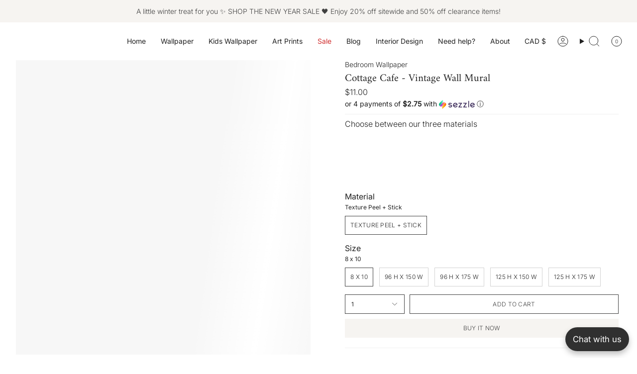

--- FILE ---
content_type: text/html; charset=utf-8
request_url: https://timberleaco.com/products/cottage-cafe-vintage-wall-mural
body_size: 146872
content:
<!doctype html>
<html class="no-js no-touch supports-no-cookies" lang="en">
<head>

  <!-- Google Tag Manager -->
<script>(function(w,d,s,l,i){w[l]=w[l]||[];w[l].push({'gtm.start':
new Date().getTime(),event:'gtm.js'});var f=d.getElementsByTagName(s)[0],
j=d.createElement(s),dl=l!='dataLayer'?'&l='+l:'';j.async=true;j.src=
'https://www.googletagmanager.com/gtm.js?id='+i+dl;f.parentNode.insertBefore(j,f);
})(window,document,'script','dataLayer','GTM-WQLP83VC');</script>
<!-- End Google Tag Manager -->
  
    <meta charset="UTF-8">
  <meta http-equiv="X-UA-Compatible" content="IE=edge">
  <meta name="viewport" content="width=device-width, initial-scale=1.0">
  <link rel="preload" as="image" href="https://timberleaco.com/cdn/shop/files/Our_biggest_sale_of_the_year.png?v=1731335649&width=1512" fetch-priority="high">
  <link rel="preload" as="image" href="https://timberleaco.com/cdn/shop/files/Discounts_may_be_applied_to_custom_orders_as_well._Please_contact_us_to_get_started.-5.png" fetch-priority="high">
  <meta name="theme-color" content="#404040">
  <link rel="canonical" href="https://timberleaco.com/products/cottage-cafe-vintage-wall-mural">
  <link rel="preconnect" href="https://cdn.shopify.com" crossorigin>
  <!-- ======================= Broadcast Theme V5.0.0 ========================= --><link rel="preconnect" href="https://fonts.shopifycdn.com" crossorigin><link href="//timberleaco.com/cdn/shop/t/31/assets/theme.css?v=108825595725035961321715672191" as="style" rel="preload">
  <link href="//timberleaco.com/cdn/shop/t/31/assets/vendor.js?v=93779096473886333451702397605" as="script" rel="preload">
  <link href="//timberleaco.com/cdn/shop/t/31/assets/theme.js?v=10507093911662293631702397605" as="script" rel="preload">

    <link rel="icon" type="image/png" href="//timberleaco.com/cdn/shop/files/Untitled_design_30.png?crop=center&height=32&v=1723262362&width=32">
  

  <!-- Title and description ================================================ -->
  
  <title>
    
    Cottage Cafe - Vintage Wall Mural
    
    
    
      &ndash; Timberlea Interiors
    
  </title>

  
    <meta name="description" content="Enhance your decor with our &quot;Cottage Cafe - Vintage Wall Mural,&quot; featuring a tranquil countryside scene. Perfect for homes, cafes, or offices looking for a rustic yet elegant touch.">
  

  <meta property="og:site_name" content="Timberlea Interiors">
<meta property="og:url" content="https://timberleaco.com/products/cottage-cafe-vintage-wall-mural">
<meta property="og:title" content="Cottage Cafe - Vintage Wall Mural">
<meta property="og:type" content="product">
<meta property="og:description" content="Enhance your decor with our &quot;Cottage Cafe - Vintage Wall Mural,&quot; featuring a tranquil countryside scene. Perfect for homes, cafes, or offices looking for a rustic yet elegant touch."><meta property="og:image" content="http://timberleaco.com/cdn/shop/files/6PanelsMockup-V.1copy-Rijiksmuseum-1115.jpg?v=1727803151">
  <meta property="og:image:secure_url" content="https://timberleaco.com/cdn/shop/files/6PanelsMockup-V.1copy-Rijiksmuseum-1115.jpg?v=1727803151">
  <meta property="og:image:width" content="2500">
  <meta property="og:image:height" content="2500"><meta property="og:price:amount" content="11.00">
  <meta property="og:price:currency" content="CAD"><meta name="twitter:card" content="summary_large_image">
<meta name="twitter:title" content="Cottage Cafe - Vintage Wall Mural">
<meta name="twitter:description" content="Enhance your decor with our &quot;Cottage Cafe - Vintage Wall Mural,&quot; featuring a tranquil countryside scene. Perfect for homes, cafes, or offices looking for a rustic yet elegant touch.">

  <!-- CSS ================================================================== -->

  <link href="//timberleaco.com/cdn/shop/t/31/assets/font-settings.css?v=94557555847598686181765038722" rel="stylesheet" type="text/css" media="all" />

  
<style data-shopify>

:root {--scrollbar-width: 0px;





--COLOR-VIDEO-BG: #f2f2f2;
--COLOR-BG-BRIGHTER: #f2f2f2;--COLOR-BG: #ffffff;--COLOR-BG-TRANSPARENT: rgba(255, 255, 255, 0);
--COLOR-BG-SECONDARY: #f7f7f7;
--COLOR-BG-SECONDARY-LIGHTEN: #ffffff;
--COLOR-BG-RGB: 255, 255, 255;

--COLOR-TEXT-DARK: #000000;
--COLOR-TEXT: #212121;
--COLOR-TEXT-LIGHT: #646464;


/* === Opacity shades of grey ===*/
--COLOR-A5:  rgba(33, 33, 33, 0.05);
--COLOR-A10: rgba(33, 33, 33, 0.1);
--COLOR-A15: rgba(33, 33, 33, 0.15);
--COLOR-A20: rgba(33, 33, 33, 0.2);
--COLOR-A25: rgba(33, 33, 33, 0.25);
--COLOR-A30: rgba(33, 33, 33, 0.3);
--COLOR-A35: rgba(33, 33, 33, 0.35);
--COLOR-A40: rgba(33, 33, 33, 0.4);
--COLOR-A45: rgba(33, 33, 33, 0.45);
--COLOR-A50: rgba(33, 33, 33, 0.5);
--COLOR-A55: rgba(33, 33, 33, 0.55);
--COLOR-A60: rgba(33, 33, 33, 0.6);
--COLOR-A65: rgba(33, 33, 33, 0.65);
--COLOR-A70: rgba(33, 33, 33, 0.7);
--COLOR-A75: rgba(33, 33, 33, 0.75);
--COLOR-A80: rgba(33, 33, 33, 0.8);
--COLOR-A85: rgba(33, 33, 33, 0.85);
--COLOR-A90: rgba(33, 33, 33, 0.9);
--COLOR-A95: rgba(33, 33, 33, 0.95);

--COLOR-BORDER: rgb(240, 240, 240);
--COLOR-BORDER-LIGHT: #f6f6f6;
--COLOR-BORDER-HAIRLINE: #f7f7f7;
--COLOR-BORDER-DARK: #bdbdbd;/* === Bright color ===*/
--COLOR-PRIMARY: #404040;
--COLOR-PRIMARY-HOVER: #1c1717;
--COLOR-PRIMARY-FADE: rgba(64, 64, 64, 0.05);
--COLOR-PRIMARY-FADE-HOVER: rgba(64, 64, 64, 0.1);
--COLOR-PRIMARY-LIGHT: #a47575;--COLOR-PRIMARY-OPPOSITE: #ffffff;



/* === link Color ===*/
--COLOR-LINK: #212121;
--COLOR-LINK-HOVER: rgba(33, 33, 33, 0.7);
--COLOR-LINK-FADE: rgba(33, 33, 33, 0.05);
--COLOR-LINK-FADE-HOVER: rgba(33, 33, 33, 0.1);--COLOR-LINK-OPPOSITE: #ffffff;


/* === Product grid sale tags ===*/
--COLOR-SALE-BG: #ffffff;
--COLOR-SALE-TEXT: #d20000;--COLOR-SALE-TEXT-SECONDARY: #212121;

/* === Product grid badges ===*/
--COLOR-BADGE-BG: #ffffff;
--COLOR-BADGE-TEXT: #212121;

/* === Product sale color ===*/
--COLOR-SALE: #d20000;

/* === Gray background on Product grid items ===*/--filter-bg: 1.0;/* === Helper colors for form error states ===*/
--COLOR-ERROR: #721C24;
--COLOR-ERROR-BG: #F8D7DA;
--COLOR-ERROR-BORDER: #F5C6CB;



  --RADIUS: 0px;
  --RADIUS-SELECT: 0px;

--COLOR-HEADER-BG: #ffffff;--COLOR-HEADER-BG-TRANSPARENT: rgba(255, 255, 255, 0);
--COLOR-HEADER-LINK: #212121;
--COLOR-HEADER-LINK-HOVER: rgba(33, 33, 33, 0.7);

--COLOR-MENU-BG: #ffffff;
--COLOR-MENU-LINK: #212121;
--COLOR-MENU-LINK-HOVER: rgba(33, 33, 33, 0.7);
--COLOR-SUBMENU-BG: #ffffff;
--COLOR-SUBMENU-LINK: #212121;
--COLOR-SUBMENU-LINK-HOVER: rgba(33, 33, 33, 0.7);
--COLOR-SUBMENU-TEXT-LIGHT: #646464;
--COLOR-MENU-TRANSPARENT: #ffffff;
--COLOR-MENU-TRANSPARENT-HOVER: rgba(255, 255, 255, 0.7);

--COLOR-FOOTER-BG: #ffffff;
--COLOR-FOOTER-TEXT: #212121;
--COLOR-FOOTER-TEXT-A35: rgba(33, 33, 33, 0.35);
--COLOR-FOOTER-TEXT-A75: rgba(33, 33, 33, 0.75);
--COLOR-FOOTER-LINK: #212121;
--COLOR-FOOTER-LINK-HOVER: rgba(33, 33, 33, 0.7);
--COLOR-FOOTER-BORDER: #212121;

--TRANSPARENT: rgba(255, 255, 255, 0);

/* === Default overlay opacity ===*/
--overlay-opacity: 0;
--underlay-opacity: 1;
--underlay-bg: rgba(0,0,0,0.4);

/* === Custom Cursor ===*/
--ICON-ZOOM-IN: url( "//timberleaco.com/cdn/shop/t/31/assets/icon-zoom-in.svg?v=182473373117644429561702397605" );
--ICON-ZOOM-OUT: url( "//timberleaco.com/cdn/shop/t/31/assets/icon-zoom-out.svg?v=101497157853986683871702397605" );

/* === Custom Icons ===*/


  
  --ICON-ADD-BAG: url( "//timberleaco.com/cdn/shop/t/31/assets/icon-add-bag.svg?v=23763382405227654651702397605" );
  --ICON-ADD-CART: url( "//timberleaco.com/cdn/shop/t/31/assets/icon-add-cart.svg?v=3962293684743587821702397605" );
  --ICON-ARROW-LEFT: url( "//timberleaco.com/cdn/shop/t/31/assets/icon-arrow-left.svg?v=136066145774695772731702397605" );
  --ICON-ARROW-RIGHT: url( "//timberleaco.com/cdn/shop/t/31/assets/icon-arrow-right.svg?v=150928298113663093401702397605" );
  --ICON-SELECT: url("//timberleaco.com/cdn/shop/t/31/assets/icon-select.svg?v=167170173659852274001702397605");


--PRODUCT-GRID-ASPECT-RATIO: 90.0%;

/* === Typography ===*/
--FONT-WEIGHT-BODY: 300;
--FONT-WEIGHT-BODY-BOLD: 400;

--FONT-STACK-BODY: Inter, sans-serif;
--FONT-STYLE-BODY: normal;
--FONT-STYLE-BODY-ITALIC: italic;
--FONT-ADJUST-BODY: 1.0;

--FONT-WEIGHT-HEADING: 400;
--FONT-WEIGHT-HEADING-BOLD: 700;

--FONT-STACK-HEADING: Amiri, serif;
--FONT-STYLE-HEADING: normal;
--FONT-STYLE-HEADING-ITALIC: italic;
--FONT-ADJUST-HEADING: 0.75;

--FONT-STACK-NAV: Inter, sans-serif;
--FONT-STYLE-NAV: normal;
--FONT-STYLE-NAV-ITALIC: italic;
--FONT-ADJUST-NAV: 1.0;

--FONT-WEIGHT-NAV: 300;
--FONT-WEIGHT-NAV-BOLD: 400;

--FONT-SIZE-BASE: 1.0rem;
--FONT-SIZE-BASE-PERCENT: 1.0;

/* === Parallax ===*/
--PARALLAX-STRENGTH-MIN: 105.0%;
--PARALLAX-STRENGTH-MAX: 115.0%;--COLUMNS: 4;
--COLUMNS-MEDIUM: 3;
--COLUMNS-SMALL: 2;
--COLUMNS-MOBILE: 1;--LAYOUT-OUTER: 32px;
  --LAYOUT-GUTTER: 32px;
  --LAYOUT-OUTER-MEDIUM: 22px;
  --LAYOUT-GUTTER-MEDIUM: 22px;
  --LAYOUT-OUTER-SMALL: 16px;
  --LAYOUT-GUTTER-SMALL: 16px;--base-animation-delay: 0ms;
--line-height-normal: 1.375; /* Equals to line-height: normal; */--SIDEBAR-WIDTH: 270px;
  --SIDEBAR-WIDTH-MEDIUM: 258px;--DRAWER-WIDTH: 380px;--ICON-STROKE-WIDTH: 1px;/* === Button General ===*/
--BTN-FONT-STACK: Inter, sans-serif;
--BTN-FONT-WEIGHT: 300;
--BTN-FONT-STYLE: normal;
--BTN-FONT-SIZE: 12px;

--BTN-LETTER-SPACING: 0.025em;
--BTN-UPPERCASE: uppercase;
--BTN-TEXT-ARROW-OFFSET: -1px;

/* === Button Primary ===*/
--BTN-PRIMARY-BORDER-COLOR: #404040;
--BTN-PRIMARY-BG-COLOR: #f6f4f1;
--BTN-PRIMARY-TEXT-COLOR: #404040;


  --BTN-PRIMARY-BG-COLOR-BRIGHTER: #ece8e1;


/* === Button Secondary ===*/
--BTN-SECONDARY-BORDER-COLOR: #8191A4;
--BTN-SECONDARY-BG-COLOR: #8191A4;
--BTN-SECONDARY-TEXT-COLOR: #212121;


  --BTN-SECONDARY-BG-COLOR-BRIGHTER: #728499;


/* === Button White ===*/
--TEXT-BTN-BORDER-WHITE: #fff;
--TEXT-BTN-BG-WHITE: #fff;
--TEXT-BTN-WHITE: #000;
--TEXT-BTN-BG-WHITE-BRIGHTER: #f2f2f2;

/* === Button Black ===*/
--TEXT-BTN-BG-BLACK: #000;
--TEXT-BTN-BORDER-BLACK: #000;
--TEXT-BTN-BLACK: #fff;
--TEXT-BTN-BG-BLACK-BRIGHTER: #1a1a1a;

/* === Cart Gradient ===*/


  --FREE-SHIPPING-GRADIENT: linear-gradient(to right, var(--COLOR-PRIMARY-LIGHT) 0%, var(--COLOR-PRIMARY) 100%);


}

::backdrop {
  --underlay-opacity: 1;
  --underlay-bg: rgba(0,0,0,0.4);
}
</style>


  <link href="//timberleaco.com/cdn/shop/t/31/assets/theme.css?v=108825595725035961321715672191" rel="stylesheet" type="text/css" media="all" />

  

  <script>
    if (window.navigator.userAgent.indexOf('MSIE ') > 0 || window.navigator.userAgent.indexOf('Trident/') > 0) {
      document.documentElement.className = document.documentElement.className + ' ie';

      var scripts = document.getElementsByTagName('script')[0];
      var polyfill = document.createElement("script");
      polyfill.defer = true;
      polyfill.src = "//timberleaco.com/cdn/shop/t/31/assets/ie11.js?v=144489047535103983231702397605";

      scripts.parentNode.insertBefore(polyfill, scripts);
    } else {
      document.documentElement.className = document.documentElement.className.replace('no-js', 'js');
    }

    let root = '/';
    if (root[root.length - 1] !== '/') {
      root = root + '/';
    }

    window.theme = {
      routes: {
        root: root,
        cart_url: '/cart',
        cart_add_url: '/cart/add',
        cart_change_url: '/cart/change',
        product_recommendations_url: '/recommendations/products',
        predictive_search_url: '/search/suggest',
        addresses_url: '/account/addresses'
      },
      assets: {
        photoswipe: '//timberleaco.com/cdn/shop/t/31/assets/photoswipe.js?v=162613001030112971491702397605',
        smoothscroll: '//timberleaco.com/cdn/shop/t/31/assets/smoothscroll.js?v=37906625415260927261702397605',
        swatches: '//timberleaco.com/cdn/shop/t/31/assets/swatches.json?v=4559672437568511071767729626',
        base: "//timberleaco.com/cdn/shop/t/31/assets/",
      },
      strings: {
        addToCart: "Add to cart",
        soldOut: "Sold Out",
        from: "From",
        preOrder: "Pre-order",
        sale: "Sale",
        subscription: "Subscription",
        unavailable: "Unavailable",
        unitPrice: "Unit price",
        unitPriceSeparator: "per",
        shippingCalcSubmitButton: "Calculate shipping",
        shippingCalcSubmitButtonDisabled: "Calculating...",
        selectValue: "Select value",
        selectColor: "Select colour",
        oneColor: "colour",
        otherColor: "colours",
        upsellAddToCart: "Add",
        free: "Free",
        swatchesColor: "Colour, Colour"
      },
      settings: {
        customerLoggedIn: null ? true : false,
        cartDrawerEnabled: true,
        enableQuickAdd: true,
        enableAnimations: true,
        transparentHeader: false,
        variantOnSale: true,
      },
      moneyFormat: true ? "${{amount}} CAD" : "${{amount}}",
      moneyWithoutCurrencyFormat: "${{amount}}",
      moneyWithCurrencyFormat: "${{amount}} CAD",
      subtotal: 0,
      info: {
        name: 'broadcast'
      },
      version: '5.0.0'
    };

    if (window.performance) {
      window.performance.mark('init');
    } else {
      window.fastNetworkAndCPU = false;
    }
  </script>

  
    <script src="//timberleaco.com/cdn/shopifycloud/storefront/assets/themes_support/shopify_common-5f594365.js" defer="defer"></script>
  

  <!-- Theme Javascript ============================================================== -->
  <script src="//timberleaco.com/cdn/shop/t/31/assets/vendor.js?v=93779096473886333451702397605" defer="defer"></script>
  <script src="//timberleaco.com/cdn/shop/t/31/assets/theme.js?v=10507093911662293631702397605" defer="defer"></script><!-- Shopify app scripts =========================================================== -->

  <script>window.performance && window.performance.mark && window.performance.mark('shopify.content_for_header.start');</script><meta name="google-site-verification" content="NWdlrJFvPC-RfoKI4hkR6wFoN9O6CHrku4u55wJmUwg">
<meta name="google-site-verification" content="NWdlrJFvPC-RfoKI4hkR6wFoN9O6CHrku4u55wJmUwg">
<meta name="facebook-domain-verification" content="5s3yr2129sqdu8gvjo4lb5opkocdyr">
<meta id="shopify-digital-wallet" name="shopify-digital-wallet" content="/25759645770/digital_wallets/dialog">
<link rel="alternate" hreflang="x-default" href="https://timberleaco.com/products/cottage-cafe-vintage-wall-mural">
<link rel="alternate" hreflang="en" href="https://timberleaco.com/products/cottage-cafe-vintage-wall-mural">
<link rel="alternate" hreflang="en-SA" href="https://timberleaco.com/en-sa/products/cottage-cafe-vintage-wall-mural">
<link rel="alternate" type="application/json+oembed" href="https://timberleaco.com/products/cottage-cafe-vintage-wall-mural.oembed">
<script async="async" src="/checkouts/internal/preloads.js?locale=en-CA"></script>
<script id="shopify-features" type="application/json">{"accessToken":"e4ee6b180855e6a67cd140dce9f4113c","betas":["rich-media-storefront-analytics"],"domain":"timberleaco.com","predictiveSearch":true,"shopId":25759645770,"locale":"en"}</script>
<script>var Shopify = Shopify || {};
Shopify.shop = "timberleawallpaper.myshopify.com";
Shopify.locale = "en";
Shopify.currency = {"active":"CAD","rate":"1.0"};
Shopify.country = "CA";
Shopify.theme = {"name":"TS BROADCAST","id":125511499850,"schema_name":"Broadcast","schema_version":"5.0.0","theme_store_id":868,"role":"main"};
Shopify.theme.handle = "null";
Shopify.theme.style = {"id":null,"handle":null};
Shopify.cdnHost = "timberleaco.com/cdn";
Shopify.routes = Shopify.routes || {};
Shopify.routes.root = "/";</script>
<script type="module">!function(o){(o.Shopify=o.Shopify||{}).modules=!0}(window);</script>
<script>!function(o){function n(){var o=[];function n(){o.push(Array.prototype.slice.apply(arguments))}return n.q=o,n}var t=o.Shopify=o.Shopify||{};t.loadFeatures=n(),t.autoloadFeatures=n()}(window);</script>
<script id="shop-js-analytics" type="application/json">{"pageType":"product"}</script>
<script defer="defer" async type="module" src="//timberleaco.com/cdn/shopifycloud/shop-js/modules/v2/client.init-shop-cart-sync_BdyHc3Nr.en.esm.js"></script>
<script defer="defer" async type="module" src="//timberleaco.com/cdn/shopifycloud/shop-js/modules/v2/chunk.common_Daul8nwZ.esm.js"></script>
<script type="module">
  await import("//timberleaco.com/cdn/shopifycloud/shop-js/modules/v2/client.init-shop-cart-sync_BdyHc3Nr.en.esm.js");
await import("//timberleaco.com/cdn/shopifycloud/shop-js/modules/v2/chunk.common_Daul8nwZ.esm.js");

  window.Shopify.SignInWithShop?.initShopCartSync?.({"fedCMEnabled":true,"windoidEnabled":true});

</script>
<script>(function() {
  var isLoaded = false;
  function asyncLoad() {
    if (isLoaded) return;
    isLoaded = true;
    var urls = ["https:\/\/chimpstatic.com\/mcjs-connected\/js\/users\/e9b6d479d2f16593c4bebade5\/84e06d146dd4693f5240b1316.js?shop=timberleawallpaper.myshopify.com"];
    for (var i = 0; i < urls.length; i++) {
      var s = document.createElement('script');
      s.type = 'text/javascript';
      s.async = true;
      s.src = urls[i];
      var x = document.getElementsByTagName('script')[0];
      x.parentNode.insertBefore(s, x);
    }
  };
  if(window.attachEvent) {
    window.attachEvent('onload', asyncLoad);
  } else {
    window.addEventListener('load', asyncLoad, false);
  }
})();</script>
<script id="__st">var __st={"a":25759645770,"offset":-18000,"reqid":"f07d2e94-1e65-474a-ba20-fb65c575bb41-1768977356","pageurl":"timberleaco.com\/products\/cottage-cafe-vintage-wall-mural","u":"f35e3ff3ccd0","p":"product","rtyp":"product","rid":7161674989642};</script>
<script>window.ShopifyPaypalV4VisibilityTracking = true;</script>
<script id="captcha-bootstrap">!function(){'use strict';const t='contact',e='account',n='new_comment',o=[[t,t],['blogs',n],['comments',n],[t,'customer']],c=[[e,'customer_login'],[e,'guest_login'],[e,'recover_customer_password'],[e,'create_customer']],r=t=>t.map((([t,e])=>`form[action*='/${t}']:not([data-nocaptcha='true']) input[name='form_type'][value='${e}']`)).join(','),a=t=>()=>t?[...document.querySelectorAll(t)].map((t=>t.form)):[];function s(){const t=[...o],e=r(t);return a(e)}const i='password',u='form_key',d=['recaptcha-v3-token','g-recaptcha-response','h-captcha-response',i],f=()=>{try{return window.sessionStorage}catch{return}},m='__shopify_v',_=t=>t.elements[u];function p(t,e,n=!1){try{const o=window.sessionStorage,c=JSON.parse(o.getItem(e)),{data:r}=function(t){const{data:e,action:n}=t;return t[m]||n?{data:e,action:n}:{data:t,action:n}}(c);for(const[e,n]of Object.entries(r))t.elements[e]&&(t.elements[e].value=n);n&&o.removeItem(e)}catch(o){console.error('form repopulation failed',{error:o})}}const l='form_type',E='cptcha';function T(t){t.dataset[E]=!0}const w=window,h=w.document,L='Shopify',v='ce_forms',y='captcha';let A=!1;((t,e)=>{const n=(g='f06e6c50-85a8-45c8-87d0-21a2b65856fe',I='https://cdn.shopify.com/shopifycloud/storefront-forms-hcaptcha/ce_storefront_forms_captcha_hcaptcha.v1.5.2.iife.js',D={infoText:'Protected by hCaptcha',privacyText:'Privacy',termsText:'Terms'},(t,e,n)=>{const o=w[L][v],c=o.bindForm;if(c)return c(t,g,e,D).then(n);var r;o.q.push([[t,g,e,D],n]),r=I,A||(h.body.append(Object.assign(h.createElement('script'),{id:'captcha-provider',async:!0,src:r})),A=!0)});var g,I,D;w[L]=w[L]||{},w[L][v]=w[L][v]||{},w[L][v].q=[],w[L][y]=w[L][y]||{},w[L][y].protect=function(t,e){n(t,void 0,e),T(t)},Object.freeze(w[L][y]),function(t,e,n,w,h,L){const[v,y,A,g]=function(t,e,n){const i=e?o:[],u=t?c:[],d=[...i,...u],f=r(d),m=r(i),_=r(d.filter((([t,e])=>n.includes(e))));return[a(f),a(m),a(_),s()]}(w,h,L),I=t=>{const e=t.target;return e instanceof HTMLFormElement?e:e&&e.form},D=t=>v().includes(t);t.addEventListener('submit',(t=>{const e=I(t);if(!e)return;const n=D(e)&&!e.dataset.hcaptchaBound&&!e.dataset.recaptchaBound,o=_(e),c=g().includes(e)&&(!o||!o.value);(n||c)&&t.preventDefault(),c&&!n&&(function(t){try{if(!f())return;!function(t){const e=f();if(!e)return;const n=_(t);if(!n)return;const o=n.value;o&&e.removeItem(o)}(t);const e=Array.from(Array(32),(()=>Math.random().toString(36)[2])).join('');!function(t,e){_(t)||t.append(Object.assign(document.createElement('input'),{type:'hidden',name:u})),t.elements[u].value=e}(t,e),function(t,e){const n=f();if(!n)return;const o=[...t.querySelectorAll(`input[type='${i}']`)].map((({name:t})=>t)),c=[...d,...o],r={};for(const[a,s]of new FormData(t).entries())c.includes(a)||(r[a]=s);n.setItem(e,JSON.stringify({[m]:1,action:t.action,data:r}))}(t,e)}catch(e){console.error('failed to persist form',e)}}(e),e.submit())}));const S=(t,e)=>{t&&!t.dataset[E]&&(n(t,e.some((e=>e===t))),T(t))};for(const o of['focusin','change'])t.addEventListener(o,(t=>{const e=I(t);D(e)&&S(e,y())}));const B=e.get('form_key'),M=e.get(l),P=B&&M;t.addEventListener('DOMContentLoaded',(()=>{const t=y();if(P)for(const e of t)e.elements[l].value===M&&p(e,B);[...new Set([...A(),...v().filter((t=>'true'===t.dataset.shopifyCaptcha))])].forEach((e=>S(e,t)))}))}(h,new URLSearchParams(w.location.search),n,t,e,['guest_login'])})(!0,!0)}();</script>
<script integrity="sha256-4kQ18oKyAcykRKYeNunJcIwy7WH5gtpwJnB7kiuLZ1E=" data-source-attribution="shopify.loadfeatures" defer="defer" src="//timberleaco.com/cdn/shopifycloud/storefront/assets/storefront/load_feature-a0a9edcb.js" crossorigin="anonymous"></script>
<script data-source-attribution="shopify.dynamic_checkout.dynamic.init">var Shopify=Shopify||{};Shopify.PaymentButton=Shopify.PaymentButton||{isStorefrontPortableWallets:!0,init:function(){window.Shopify.PaymentButton.init=function(){};var t=document.createElement("script");t.src="https://timberleaco.com/cdn/shopifycloud/portable-wallets/latest/portable-wallets.en.js",t.type="module",document.head.appendChild(t)}};
</script>
<script data-source-attribution="shopify.dynamic_checkout.buyer_consent">
  function portableWalletsHideBuyerConsent(e){var t=document.getElementById("shopify-buyer-consent"),n=document.getElementById("shopify-subscription-policy-button");t&&n&&(t.classList.add("hidden"),t.setAttribute("aria-hidden","true"),n.removeEventListener("click",e))}function portableWalletsShowBuyerConsent(e){var t=document.getElementById("shopify-buyer-consent"),n=document.getElementById("shopify-subscription-policy-button");t&&n&&(t.classList.remove("hidden"),t.removeAttribute("aria-hidden"),n.addEventListener("click",e))}window.Shopify?.PaymentButton&&(window.Shopify.PaymentButton.hideBuyerConsent=portableWalletsHideBuyerConsent,window.Shopify.PaymentButton.showBuyerConsent=portableWalletsShowBuyerConsent);
</script>
<script>
  function portableWalletsCleanup(e){e&&e.src&&console.error("Failed to load portable wallets script "+e.src);var t=document.querySelectorAll("shopify-accelerated-checkout .shopify-payment-button__skeleton, shopify-accelerated-checkout-cart .wallet-cart-button__skeleton"),e=document.getElementById("shopify-buyer-consent");for(let e=0;e<t.length;e++)t[e].remove();e&&e.remove()}function portableWalletsNotLoadedAsModule(e){e instanceof ErrorEvent&&"string"==typeof e.message&&e.message.includes("import.meta")&&"string"==typeof e.filename&&e.filename.includes("portable-wallets")&&(window.removeEventListener("error",portableWalletsNotLoadedAsModule),window.Shopify.PaymentButton.failedToLoad=e,"loading"===document.readyState?document.addEventListener("DOMContentLoaded",window.Shopify.PaymentButton.init):window.Shopify.PaymentButton.init())}window.addEventListener("error",portableWalletsNotLoadedAsModule);
</script>

<script type="module" src="https://timberleaco.com/cdn/shopifycloud/portable-wallets/latest/portable-wallets.en.js" onError="portableWalletsCleanup(this)" crossorigin="anonymous"></script>
<script nomodule>
  document.addEventListener("DOMContentLoaded", portableWalletsCleanup);
</script>

<link id="shopify-accelerated-checkout-styles" rel="stylesheet" media="screen" href="https://timberleaco.com/cdn/shopifycloud/portable-wallets/latest/accelerated-checkout-backwards-compat.css" crossorigin="anonymous">
<style id="shopify-accelerated-checkout-cart">
        #shopify-buyer-consent {
  margin-top: 1em;
  display: inline-block;
  width: 100%;
}

#shopify-buyer-consent.hidden {
  display: none;
}

#shopify-subscription-policy-button {
  background: none;
  border: none;
  padding: 0;
  text-decoration: underline;
  font-size: inherit;
  cursor: pointer;
}

#shopify-subscription-policy-button::before {
  box-shadow: none;
}

      </style>
<script id="sections-script" data-sections="footer" defer="defer" src="//timberleaco.com/cdn/shop/t/31/compiled_assets/scripts.js?v=12514"></script>
<script>window.performance && window.performance.mark && window.performance.mark('shopify.content_for_header.end');</script>
<meta name="google-site-verification" content="Vcz6PGxbJCn06XXx-v3WjHJPiwvBAC5mJAHwO5lq9oA" />

  <!-- Google Tag Manager -->
  <script>(function(w,d,s,l,i){w[l]=w[l]||[];w[l].push({'gtm.start':
  new Date().getTime(),event:'gtm.js'});var f=d.getElementsByTagName(s)[0],
  j=d.createElement(s),dl=l!='dataLayer'?'&l='+l:'';j.async=true;j.src=
  'https://www.googletagmanager.com/gtm.js?id='+i+dl;f.parentNode.insertBefore(j,f);
  })(window,document,'script','dataLayer','GTM-MNZXCPQV');</script>
  <!-- End Google Tag Manager -->
 
<!-- BEGIN app block: shopify://apps/mp-instagram-feed/blocks/app_embed/2e85b90f-5da9-4654-967e-051f1942340c --><!-- BEGIN app snippet: preloads -->
<link href="https://cdn.shopify.com/extensions/019bda36-6c57-735d-8f0e-3109c0aa8b46/mp-instagram-feed-271/assets/mp-instagram-feed.min.js" as="script" rel="preload">
<link href="https://cdn.shopify.com/extensions/019bda36-6c57-735d-8f0e-3109c0aa8b46/mp-instagram-feed-271/assets/mp-instagram-feed-474.bundle.js" as="script" rel="preload">
<link href="https://cdn.shopify.com/extensions/019bda36-6c57-735d-8f0e-3109c0aa8b46/mp-instagram-feed-271/assets/mp-instagram-feed-947.bundle.js" as="script" rel="preload"><!-- END app snippet --><!-- BEGIN app snippet: init -->



<script>
  window.MP_INSTAGRAM_FEED=
{
  data:{"shopId":"6hP9NamEKSo4briLmmdJ","feedList":[{"id":"GO733850694","status":true,"header":"Follow us on Instagram","headerSize":18,"headerColor":"#000000","headerMobile":"Follow us on Instagram","headerSizeMobile":18,"headerColorMobile":"#000000","description":"Trending products","descriptionSize":16,"descriptionFont":400,"descriptionColor":"#000000","showDescription":false,"descriptionMobile":"Trending products","descriptionSizeMobile":16,"descriptionFontMobile":400,"descriptionColorMobile":"#000000","showDescriptionMobile":false,"layout":"slider-view","layoutMobile":"slider-view","onPostClick":2,"numOfRow":2,"onPostClickMobile":2,"numOfRowMobile":2,"showMoreButton":true,"buttonText":"Load More","textColor":"#FFFFFF","backgroundColor":"#01007F","borderRadius":4,"buttonTextMobile":"Load More","textColorMobile":"#FFFFFF","backgroundColorMobile":"#01007F","borderRadiusMobile":4,"shopId":"6hP9NamEKSo4briLmmdJ","customCss":"","topPadding":24,"topPaddingMobile":24,"bottomPadding":24,"bottomPaddingMobile":24,"headingAlign":"center","headingAlignMobile":"center","subHeadingAlign":"center","subHeadingAlignMobile":"center","headingItalic":false,"headingItalicMobile":false,"subHeadingItalic":false,"subHeadingItalicMobile":false,"autoSlide":true,"autoSlideMobile":true,"autoHighlight":false,"timeDurationHighlight":4,"isShowLogoIG":false,"isShowContent":false,"overlayTextContent":"See more","overlayTextFontSize":14,"overlayTextFontWeight":400,"overlayTextColor":"#F5F5F5","isShowATC":false,"atcText":"Add to cart","atcTextColor":"#FFFFFF","atcBackgroundColor":"#303030","atcHoverColor":"#1A1A1A","atcBorderRadius":2,"atcTextFontSize":12,"atcTextFontWeight":500,"atcTextMobile":"Add to cart","atcTextColorMobile":"#FFFFFF","atcBackgroundColorMobile":"#303030","atcHoverColorMobile":"#1A1A1A","atcBorderRadiusMobile":2,"atcTextFontSizeMobile":12,"atcTextFontWeightMobile":500,"overlayTextUnderline":false,"showStarReview":false,"headingType":"text","headingTypeMobile":"text","headingAccount":{"avatar":true,"name":true,"followBtn":true,"followers":true,"posts":true},"headingAccountMobile":{"avatar":true,"name":true,"followBtn":true,"followers":true,"posts":true},"isShowCaption":false,"isShowCaptionMobile":false,"postBorderRadius":0,"postBorderRadiusMobile":0,"bgColorType":"transparent","bgColorTypeMobile":"transparent","bgColor":"#FFFFFF","bgColorMobile":"#FFFFFF","showCaption":true,"showCaptionMobile":true,"createdAt":"2024-12-10T17:11:34.262Z","headerFontMobile":400,"headerFont":400,"showHeaderMobile":false,"showHeader":false,"name":"follow along @timberleainteriors","postSpacingMobile":1,"spaceBetweenPostAndMediaMobile":0,"spaceBetweenPostAndMedia":0,"postSpacing":1,"numOfPostMobile":50,"numOfPost":50,"timeDurationMobile":2,"mediaIds":[{"id":"18370369219113694","isHide":false,"isPinned":false},{"id":"18050661281022871","isHide":false,"isPinned":false},{"id":"18431962381075495","isHide":false,"isPinned":false},{"id":"18343620556178322","isHide":false,"isPinned":false},{"id":"18108696655447563","isHide":false,"isPinned":false},{"id":"17864362194274495","isHide":false,"isPinned":false},{"id":"17887061688151626","isHide":false,"isPinned":false},{"id":"17954412803747222","isHide":false,"isPinned":false},{"id":"18090671020502126","isHide":false,"isPinned":false},{"id":"18032547602110184","isHide":false,"isPinned":false},{"id":"18037886192250794","isHide":false,"isPinned":false},{"id":"18032973796819044","isHide":false,"isPinned":false},{"id":"17947931798871538","isHide":false,"isPinned":false},{"id":"18033465212371371","isHide":false,"isPinned":false},{"id":"18074343868606140","isHide":false,"isPinned":false},{"id":"17992082894583074","isHide":false,"isPinned":false},{"id":"17854605453318185","isHide":false,"isPinned":false},{"id":"18056600191723742","isHide":false,"isPinned":false},{"id":"18062484001698315","isHide":false,"isPinned":false},{"id":"17988912593590709","isHide":false,"isPinned":false},{"id":"17995254947706512","isHide":false,"isPinned":false},{"id":"18024137171215995","isHide":false,"isPinned":false},{"id":"18053506774911492","isHide":false,"isPinned":false},{"id":"17889316908038430","isHide":false,"isPinned":false},{"id":"17908253976014792","isHide":false,"isPinned":false},{"id":"18069756586580261","isHide":false,"isPinned":false},{"id":"18056890237699318","isHide":false,"isPinned":false},{"id":"18100272232436443","isHide":false,"isPinned":false},{"id":"17959681055811137","isHide":false,"isPinned":false},{"id":"18029852129194175","isHide":false,"isPinned":false},{"id":"17916614846878609","isHide":false,"isPinned":false},{"id":"17898159324024385","isHide":false,"isPinned":false},{"id":"18142738876332924","isHide":false,"isPinned":false},{"id":"17958164036674635","isHide":false,"isPinned":false},{"id":"18066367039514462","isHide":false,"isPinned":false},{"id":"18070971580535069","isHide":false,"isPinned":false},{"id":"18037490849003690","isHide":false,"isPinned":false},{"id":"17853765312227350","isHide":false,"isPinned":false},{"id":"18009548063305552","isHide":false,"isPinned":false},{"id":"18039118783812070","isHide":false,"isPinned":false},{"id":"18007384409542002","isHide":false,"isPinned":false},{"id":"18025927097189729","isHide":false,"isPinned":false},{"id":"18104187574406519","isHide":false,"isPinned":false},{"id":"17934760781768116","isHide":false,"isPinned":false},{"id":"18129850777350302","isHide":false,"isPinned":false},{"id":"18023884484023931","isHide":false,"isPinned":false},{"id":"18048321682694034","isHide":false,"isPinned":false},{"id":"18294190867166677","isHide":false,"isPinned":false},{"id":"18038444449754453","isHide":false,"isPinned":false},{"id":"18036189004789723","isHide":false,"isPinned":false},{"id":"18314404579196940","isHide":false,"isPinned":false},{"id":"18050283760672485","isHide":false,"isPinned":false},{"id":"18132936787338919","isHide":false,"isPinned":false},{"id":"18045007939663898","isHide":false,"isPinned":false},{"id":"18003271214614229","isHide":false,"isPinned":false},{"id":"18433950358004008","isHide":false,"isPinned":false},{"id":"18153451363310958","isHide":false,"isPinned":false},{"id":"18033444775980684","isHide":false,"isPinned":false},{"id":"18022063088333581","isHide":false,"isPinned":false},{"id":"18019495934057559","isHide":false,"isPinned":false},{"id":"18426686011043516","isHide":false,"isPinned":false},{"id":"18019750982241955","isHide":false,"isPinned":false},{"id":"18011915099456633","isHide":false,"isPinned":false},{"id":"17954559026660434","isHide":false,"isPinned":false},{"id":"17851527951193459","isHide":false,"isPinned":false},{"id":"17917658024822337","isHide":false,"isPinned":false},{"id":"18028782677043670","isHide":false,"isPinned":false},{"id":"18018689063511010","isHide":false,"isPinned":false},{"id":"18118225642362742","isHide":false,"isPinned":false},{"id":"18027153010874074","isHide":false,"isPinned":false},{"id":"18428087179060163","isHide":false,"isPinned":false},{"id":"18018043925009992","isHide":false,"isPinned":false},{"id":"18041447947747709","isHide":false,"isPinned":false},{"id":"18061272928548245","isHide":false,"isPinned":false},{"id":"18261656614215171","isHide":false,"isPinned":false},{"id":"17948165867788077","isHide":false,"isPinned":false},{"id":"17885170808964151","isHide":false,"isPinned":false},{"id":"18041838286703607","isHide":false,"isPinned":false},{"id":"17965653941712022","isHide":false,"isPinned":false},{"id":"17908061378941878","isHide":false,"isPinned":false},{"id":"17896752827977152","isHide":false,"isPinned":false},{"id":"18021258880913140","isHide":false,"isPinned":false},{"id":"18429768445053389","isHide":false,"isPinned":false},{"id":"18053014375602666","isHide":false,"isPinned":false},{"id":"17991257150401497","isHide":false,"isPinned":false},{"id":"18037295398771907","isHide":false,"isPinned":false},{"id":"17983700192495292","isHide":false,"isPinned":false},{"id":"18020121236085808","isHide":false,"isPinned":false},{"id":"17847240897163865","isHide":false,"isPinned":false},{"id":"18012506396036572","isHide":false,"isPinned":false},{"id":"17902884836942839","isHide":false,"isPinned":false},{"id":"18016070837494100","isHide":false,"isPinned":false},{"id":"17975757872671465","isHide":false,"isPinned":false},{"id":"17925155879837353","isHide":false,"isPinned":false},{"id":"18019965119024326","isHide":false,"isPinned":false},{"id":"17998123247270346","isHide":false,"isPinned":false},{"id":"17970117257680723","isHide":false,"isPinned":false},{"id":"17893541987970641","isHide":false,"isPinned":false},{"id":"18041826244646416","isHide":false,"isPinned":false},{"id":"18010834397222202","isHide":false,"isPinned":false},{"id":"17896284950892041","isHide":false,"isPinned":false},{"id":"17845449180144186","isHide":false,"isPinned":false},{"id":"18026425927820656","isHide":false,"isPinned":false}],"timeDuration":2,"numOfColumnMobile":4,"numOfColumn":4,"videoAutoPlayMobile":0,"videoAutoPlay":1,"isSyncSettings":false,"socialId":"27849504458027455","socialType":"instagram","updatedAt":"2025-07-15T14:20:05.916Z"}],"accounts":[{"id":"KM3MXIsnmdJZzSpIwKn8","_id":"KM3MXIsnmdJZzSpIwKn8","userId":"17841420871187817","username":"timberleainteriors","accountType":"BUSINESS","socialId":"27849504458027455","shopId":"6hP9NamEKSo4briLmmdJ","status":1,"createdAt":"2024-12-10T17:04:17.937Z","syncSetup":true,"isSyncMedia":true,"autoSync":3,"autoSyncTime":"2025-02-24T22:00:09.669Z","storiesSync":0,"socialType":"instagram","lastSyncStories":"2025-07-18T04:25:53.942Z","lastAvatarRefresh":"2025-07-27T13:31:48.891Z","displayName":"Timberlea Interiors","name":"@timberleainteriors","followsCount":433,"mediaCount":602,"profilePictureUrl":"https:\/\/scontent-sof1-2.cdninstagram.com\/v\/t51.2885-19\/468102059_437721976079029_1342228092371389143_n.jpg?stp=dst-jpg_s206x206_tt6\u0026_nc_cat=110\u0026ccb=7-5\u0026_nc_sid=bf7eb4\u0026efg=eyJ2ZW5jb2RlX3RhZyI6InByb2ZpbGVfcGljLnd3dy4xMDgwLkMzIn0%3D\u0026_nc_ohc=rr5LUohi2N0Q7kNvwFIfsnZ\u0026_nc_oc=AdlOremHL8Lt2-uab4kAoT_Oj3wmfnvDD-8nbMdQ8i5hvwhk89z2fljI947KQ3Bk3dCJsOxonKsccR7EYID94mPj\u0026_nc_zt=24\u0026_nc_ht=scontent-sof1-2.cdninstagram.com\u0026edm=AP4hL3IEAAAA\u0026_nc_tpa=Q5bMBQFPhfHzi153sap8q7TSWDCFBAc0es1KoNgcwEUtQub9c0RxtaU7oUMvyy16fDIW7FkGfDUNoTrS\u0026oh=00_AfqKLNo3Ej75bKeFN79-XEafKmK8YlqrNfZj3Wu3cgmHkw\u0026oe=696C0D07","nextTimeRefreshAvatar":1768685303,"followersCount":80187,"lastAccountRefresh":"2026-01-13T13:40:50.545Z","nextTimeRefreshToken":1772816451,"refreshTokenAt":"2026-01-15T17:00:51.841Z","action":30,"lastSync":"2026-01-16T21:31:20.818Z","nextTimeRefreshMedia":1768710736,"nextTimeSync":1768685480,"lastTokenError":190,"isSyncError":true,"isUpdating":false,"sendEmailAt":"2026-01-17T21:40:52.778Z","isValidToken":false,"updatedAt":"2026-01-17T21:40:52.825Z"}],"settings":{"shopId":"6hP9NamEKSo4briLmmdJ","taggedPosts":{"isSyncSettings":false,"generalSettings":{"showPrice":true,"showReviews":false},"layouts":{"mobile":"LAYOUTS_VERTICAL_STYLE_1","desktop":"LAYOUTS_VERTICAL_STYLE_1"},"productInfo":{"desktop":{"bgColor":"#FFFFFF","radCard":4,"radImage":2,"border":{"active":true,"color":"#F0F0F0"},"prodName":{"size":13,"fontWeight":700,"color":"#303030"},"prodPrice":{"size":13,"fontWeight":400,"color":"#303030"}},"mobile":{"bgColor":"#FFFFFF","radCard":4,"radImage":2,"border":{"active":true,"color":"#F0F0F0"},"prodName":{"size":13,"fontWeight":700,"color":"#303030"},"prodPrice":{"size":13,"fontWeight":400,"color":"#303030"}}},"tagLabel":{"active":true,"content":"Featured products","fontWeight":700,"size":13,"color":"#303030"},"cartAction":{"mobile":{"active":true,"content":"Add to cart","fontWeight":500,"borderRad":4,"size":12,"textColor":"#FFFFFF","bgHover":"#1A1A1A","bgDefault":"#303030"},"desktop":{"active":true,"content":"Add to cart","fontWeight":500,"borderRad":4,"size":12,"textColor":"#FFFFFF","bgHover":"#1A1A1A","bgDefault":"#303030"}}},"productPosts":{"mediaIds":[],"status":true,"header":"Follow us on Instagram","headerSize":20,"headerFont":700,"headerColor":"#000000","showHeader":true,"headerMobile":"Follow us on Instagram","headerSizeMobile":18,"headerFontMobile":700,"headerColorMobile":"#000000","showHeaderMobile":true,"description":"Trending products","descriptionSize":16,"descriptionFont":400,"descriptionColor":"#000000","showDescription":false,"descriptionMobile":"Trending products","descriptionSizeMobile":16,"descriptionFontMobile":400,"descriptionColorMobile":"#000000","showDescriptionMobile":false,"layout":"slider-view","layoutMobile":"slider-view","numOfPost":50,"onPostClick":1,"numOfColumn":3,"numOfRow":2,"postSpacing":4,"numOfPostMobile":50,"onPostClickMobile":1,"numOfColumnMobile":3,"numOfRowMobile":2,"postSpacingMobile":2,"showMoreButton":true,"buttonText":"Show more","textColor":"#FFFFFF","backgroundColor":"#01007F","borderRadius":4,"buttonTextMobile":"Show more","textColorMobile":"#FFFFFF","backgroundColorMobile":"#01007F","borderRadiusMobile":4,"spaceBetweenPostAndMedia":24,"spaceBetweenPostAndMediaMobile":8,"topPadding":24,"topPaddingMobile":24,"bottomPadding":24,"bottomPaddingMobile":24,"headingAlign":"center","headingAlignMobile":"center","subHeadingAlign":"center","subHeadingAlignMobile":"center","headingItalic":false,"headingItalicMobile":false,"subHeadingItalic":false,"subHeadingItalicMobile":false,"timeDuration":4,"timeDurationMobile":4,"timeDurationHighlight":4,"isSyncSettings":false,"isShowLogoIG":false,"isShowContent":false,"overlayTextContent":"See More","overlayTextFontSize":14,"overlayTextFontWeight":400,"overlayTextColor":"#F5F5F5","overlayTextUnderline":false,"videoAutoPlay":0,"videoAutoPlayMobile":0,"hideDots":false,"headingType":"text","headingTypeMobile":"text","headingAccount":{"avatar":true,"name":true,"followBtn":true,"followers":true,"posts":true},"headingAccountMobile":{"avatar":true,"name":true,"followBtn":true,"followers":true,"posts":true},"postBorderRadius":0,"postBorderRadiusMobile":0,"bgColorType":"transparent","bgColorTypeMobile":"transparent","bgColor":"#FFFFFF","bgColorMobile":"#FFFFFF","showCaption":true,"showCaptionMobile":true,"active":false,"id":"productPosts"}},"shopData":{"dateFormat":"{{Month}} {{dd}}, {{yyyy}}","feedConfigs":{"mobile":{"maxColumn":5},"desktop":{"maxColumn":5}},"collectReview":{"isBlockHighlight":true,"isLockAutoSyncDaily":false,"IE":true,"iI":3,"feedShown":true,"feedLoaded":"2026-01-26T08:59:48.376Z","feedLived":true},"integrations":{},"onObserver":false,"isCustomLoad":false,"showCardPost":false,"maxIGFetch":100,"plan":"free","installedAt":"2024-12-10T17:03:45.362Z","shopifyPlan":"basic","removeLog":false,"shopAccount":{"accountId":"KM3MXIsnmdJZzSpIwKn8","isFirstSync":false}},"baseUrl":"instagram.mageplaza.com","codeCraft":{"js":"","css":""}},
  stories:null,
  translations:null,
  media:[{"shopId":"6hP9NamEKSo4briLmmdJ","accountId":"KM3MXIsnmdJZzSpIwKn8","socialId":"27849504458027455","isFull":false,"socialType":"instagram","media":[{"caption":"Soft florals and gentle stripes for a space that feels warm and thoughtfully layered ✨\n\nComment wallpaper for a link 🎀","mediaUrl":"https://scontent-sof1-1.cdninstagram.com/v/t51.82787-15/615555199_18103238371695707_4161101091983389956_n.jpg?stp=dst-jpg_e35_tt6&_nc_cat=102&ccb=7-5&_nc_sid=18de74&efg=eyJlZmdfdGFnIjoiRkVFRC5iZXN0X2ltYWdlX3VybGdlbi5DMyJ9&_nc_ohc=9EVDUdq1p9UQ7kNvwEc3M4O&_nc_oc=AdmFb0YVyCFNxIIEPykabG5CpiLH9at2bAU7YjUCrFHkD7TwJu-PnKPqC2W6ZiE-KRJFBm7pTh5mRSvmMRbHH5Yp&_nc_zt=23&_nc_ht=scontent-sof1-1.cdninstagram.com&edm=ANo9K5cEAAAA&_nc_gid=8IiHcIDRnSYxt7xVbrjWaA&oh=00_Afqk5YBuC123_lTJDapS12IGvomXrHGUNNjxpL7h9iL20A&oe=69707C15","permalink":"https://www.instagram.com/p/DTeNW09Dc6R/","timestamp":"2026-01-14T01:05:07+0000","likeCount":23,"commentsCount":3,"username":"timberleainteriors","mediaId":"18253443082295628","status":1,"mediaType":"IMAGE"},{"caption":"Introducing our Orchard Branches Wallpaper 🪾🍐🐦‍⬛\n\nA gentle toile filled with birds, botanicals, and quiet details that make a room feel lived in and calm. \n\nComment wallpaper for a link! ✨","mediaUrl":"https://scontent-sof1-2.cdninstagram.com/v/t51.82787-15/613108002_18102831601695707_2309372945569980001_n.jpg?stp=dst-jpg_e35_tt6&_nc_cat=109&ccb=7-5&_nc_sid=18de74&efg=eyJlZmdfdGFnIjoiRkVFRC5iZXN0X2ltYWdlX3VybGdlbi5DMyJ9&_nc_ohc=qiZ22xqEcQMQ7kNvwGLbJBR&_nc_oc=AdmRyKkqtcauT63Y317cnbBw-X1Mgqeznattge10FnuDIYxfAp2gPzBv5hfgbrhjh2IvrqEyrXAgnzfJrJKAQP9X&_nc_zt=23&_nc_ht=scontent-sof1-2.cdninstagram.com&edm=ANo9K5cEAAAA&_nc_gid=8IiHcIDRnSYxt7xVbrjWaA&oh=00_AfqW1Ns18-XhEUu1NLkvN21CeJPEwuWneynUKIPQ_3w0vg&oe=69707FE9","permalink":"https://www.instagram.com/p/DTRUl8ljRvo/","timestamp":"2026-01-09T00:58:13+0000","likeCount":33,"commentsCount":4,"username":"timberleainteriors","mediaId":"17983158941939720","status":1,"mediaType":"IMAGE"},{"caption":"We absolutely cannot wait to see all the beautiful walls you create this year! \n\nTo start the year, we have a new arrival to share! This new arrival has graced our showroom’s walls and we are beyond excited to show you more! \n\nComment wallpaper for a link to this design🌟","mediaUrl":"https://scontent-sof1-1.cdninstagram.com/v/t51.82787-15/612495344_18102668623695707_8783265689182903938_n.jpg?stp=dst-jpg_e35_tt6&_nc_cat=105&ccb=7-5&_nc_sid=18de74&efg=eyJlZmdfdGFnIjoiRkVFRC5iZXN0X2ltYWdlX3VybGdlbi5DMyJ9&_nc_ohc=ly_WLl3LG4cQ7kNvwESJbG_&_nc_oc=AdnQCrM7Nlob04CTCbmVBR8BqgvEE4y7chh-xZG7SoNqYYEyRvJW0h_UFoUCz1LUBKcYd1uIrk5kiobBBrt9cFdG&_nc_zt=23&_nc_ht=scontent-sof1-1.cdninstagram.com&edm=ANo9K5cEAAAA&_nc_gid=8IiHcIDRnSYxt7xVbrjWaA&oh=00_AfrLy-_mPQRs8eAy30O-GrXp8Rx8H2s-t4DvRboU0WI_Yw&oe=69706B91","permalink":"https://www.instagram.com/p/DTL7lH_Dbsq/","timestamp":"2026-01-06T22:43:27+0000","likeCount":24,"commentsCount":10,"username":"timberleainteriors","mediaId":"18141590722417153","status":1,"mediaType":"IMAGE"},{"caption":"inspiration for your next home project 🤍✨","mediaUrl":"https://scontent-sof1-2.cdninstagram.com/o1/v/t2/f2/m86/AQPATNb9cYvGvsvx0OZVNBStgJ274e3VIqOrOpAqS_P8y0m2TZl0XCUaVeWAoSVzZWO4xWNqGYzcB-EGICZx1vlh946Sp6rt5W-5qmo.mp4?_nc_cat=109&_nc_sid=5e9851&_nc_ht=scontent-sof1-2.cdninstagram.com&_nc_ohc=W6o6xPZgW_QQ7kNvwFXvg56&efg=[base64]%3D&ccb=17-1&_nc_gid=8IiHcIDRnSYxt7xVbrjWaA&edm=ANo9K5cEAAAA&_nc_zt=28&vs=11f9071b62cbb3c5&_nc_vs=[base64]&_nc_tpa=Q5bMBQGbBrM-SR-t8PHvoEaIUfNc4ThNYhO13VzG0lAa1XL7DPFY-cIlsRD2EBYBVRNH2Uy2JdffjRPI&oh=00_Afog2upCRzgKk_rdqRzBnoGo1eznTN5sgWiSw0gk0yEL4A&oe=696C987E","permalink":"https://www.instagram.com/reel/DSLVjLtCazn/","thumbnailUrl":"https://scontent-sof1-1.cdninstagram.com/v/t51.82787-15/587277084_18100437583695707_6200115465924535026_n.jpg?stp=dst-jpg_e35_tt6&_nc_cat=105&ccb=7-5&_nc_sid=18de74&efg=eyJlZmdfdGFnIjoiQ0xJUFMuYmVzdF9pbWFnZV91cmxnZW4uQzMifQ%3D%3D&_nc_ohc=5QlUwlX4pdkQ7kNvwEEdbwI&_nc_oc=AdlYxh7mafrZ4ziSRZg9rUNmgMdqtjGo2xHAFiqotng4XKtSjTNaCHoviOupn3DoSBqV2K53b6W1xDZPDQTiFz19&_nc_zt=23&_nc_ht=scontent-sof1-1.cdninstagram.com&edm=ANo9K5cEAAAA&_nc_gid=8IiHcIDRnSYxt7xVbrjWaA&oh=00_Afq9e1sZL65YvQfzIjOFRAQKr0AhKL0tswl4SShNUm12VA&oe=697092B4","timestamp":"2025-12-12T20:40:56+0000","likeCount":24,"commentsCount":6,"isSharedToFeed":true,"username":"timberleainteriors","mediaId":"18080667709924311","status":1,"mediaType":"VIDEO"},{"caption":"Stripes are minimal but never boring 🤍","mediaUrl":"https://scontent-sof1-1.cdninstagram.com/v/t51.82787-15/589513228_18099924598695707_1011975555123922667_n.jpg?stp=dst-jpg_e35_tt6&_nc_cat=100&ccb=7-5&_nc_sid=18de74&efg=eyJlZmdfdGFnIjoiRkVFRC5iZXN0X2ltYWdlX3VybGdlbi5DMyJ9&_nc_ohc=7vOgXJFDeJwQ7kNvwER5avk&_nc_oc=AdnMtKBjHmCZgOYSsn5cPqlxNx83AyI-gTv998kFu30Uc6B_AlVGlvZqCTYeCeUxN8waGpLSP4RK8yeF2BfOdBJm&_nc_zt=23&_nc_ht=scontent-sof1-1.cdninstagram.com&edm=ANo9K5cEAAAA&_nc_gid=8IiHcIDRnSYxt7xVbrjWaA&oh=00_AfqI8yFPcf96u8FCy3e5WiRB8YgSC4w6FQUHBNYrNzgyYA&oe=69706DA2","permalink":"https://www.instagram.com/p/DR8CeUDCdp4/","timestamp":"2025-12-06T22:04:26+0000","likeCount":31,"commentsCount":4,"username":"timberleainteriors","mediaId":"17915420391093157","status":1,"mediaType":"IMAGE"},{"caption":"Soft greens, natural textures, and one of our favourite leafy wallpaper designs 🤍 \n\nShop our Blooming Morris Wallpaper and get it on your choice of material ✨\n\nOn another note, we’ve had a lot of customers reach out about shipping outside CA, US, and the UK. If you’re browsing from abroad, please don’t hesitate to get in touch for shipping quotes 💫\n\nThank you for all your support!","mediaUrl":"https://scontent-sof1-2.cdninstagram.com/v/t51.82787-15/587250267_18099562495695707_5627363258811407696_n.jpg?stp=dst-jpg_e35_tt6&_nc_cat=107&ccb=7-5&_nc_sid=18de74&efg=eyJlZmdfdGFnIjoiRkVFRC5iZXN0X2ltYWdlX3VybGdlbi5DMyJ9&_nc_ohc=5lC_tpsJ6yoQ7kNvwH642Fm&_nc_oc=AdnXE_0bGeFL8-VwDsj8ikWC7oovoeK7Nsgpgdm-82R--BGUCobjuuL8ctPAz2clarwK7EZc0eP2VuEnA0WtVrM6&_nc_zt=23&_nc_ht=scontent-sof1-2.cdninstagram.com&edm=ANo9K5cEAAAA&_nc_gid=8IiHcIDRnSYxt7xVbrjWaA&oh=00_AfqACn90Sidin1-KOw6DNGln2bE_t4Yx7nCYvhKvWSnTQA&oe=6970792F","permalink":"https://www.instagram.com/p/DRxkxaqieKJ/","timestamp":"2025-12-02T20:32:30+0000","likeCount":41,"commentsCount":8,"username":"timberleainteriors","mediaId":"18065138888434344","status":1,"mediaType":"IMAGE"},{"caption":"A few years ago, we tried something new and honestly didn’t know where it would take us… but, we kept going. \n\nNow we’re wrapping up Black Friday + Cyber Monday feeling super proud of our small business! Our hearts are full with so much gratitude. \n\nThank you for believing in us and shopping small this season 🤍✨","mediaUrl":"https://scontent-sof1-2.cdninstagram.com/o1/v/t2/f2/m86/AQPA7V02twDUhoPXBRKnies7OTpPwT6T25oZPDFzsUlzF9-mNXjBqmdFzZxBMkw2dgbsI6HBgkq3UKEQW3WzBSCtruq6xJnj7jU7pec.mp4?_nc_cat=103&_nc_sid=5e9851&_nc_ht=scontent-sof1-2.cdninstagram.com&_nc_ohc=vqKhzz2J9iAQ7kNvwGsTxCV&efg=[base64]%3D%3D&ccb=17-1&vs=89426b2a1b2305f&_nc_vs=[base64]&_nc_gid=8IiHcIDRnSYxt7xVbrjWaA&edm=ANo9K5cEAAAA&_nc_zt=28&_nc_tpa=Q5bMBQFAHBvcDVuV9ooavEifj_y8kjOGr7O25KlEFT32tV0RrOvr1fPgI5BddMu1pvwQIultg-svUpqN&oh=00_AfrrAaND7FV1FLb8tjBghh7nzaTcZtvYAeKhx7u_YfDNKg&oe=696C8440","permalink":"https://www.instagram.com/reel/DRvRYVFDYE8/","thumbnailUrl":"https://scontent-sof1-2.cdninstagram.com/v/t51.82787-15/590865920_18099499237695707_3674273843302090564_n.jpg?stp=dst-jpg_e35_tt6&_nc_cat=109&ccb=7-5&_nc_sid=18de74&efg=eyJlZmdfdGFnIjoiQ0xJUFMuYmVzdF9pbWFnZV91cmxnZW4uQzMifQ%3D%3D&_nc_ohc=d2tS-lzUY44Q7kNvwHbGRNf&_nc_oc=Adlb6CoNasGD6CgTqXBb3zvOZixbpvYO3y4fJPHwGAtl2aPxqczzmlJkm793AiUfV6xEUmnyBREVhS6e4B1RWEgH&_nc_zt=23&_nc_ht=scontent-sof1-2.cdninstagram.com&edm=ANo9K5cEAAAA&_nc_gid=8IiHcIDRnSYxt7xVbrjWaA&oh=00_Afolkc3lIVEbyBg2lsSIeTeJ37GH62hNxAcbxFutlwclMg&oe=69708B55","timestamp":"2025-12-01T23:05:19+0000","likeCount":70,"commentsCount":4,"isSharedToFeed":true,"username":"timberleainteriors","mediaId":"17866770537504401","status":1,"mediaType":"VIDEO"},{"caption":"A little art-deco influence, a whole lot of effortless style. Meet our Classic Shells Wallpaper (in almond)! ✨\n\nEnjoy up to 35% off for Black Friday 🤍","mediaUrl":"https://scontent-sof1-2.cdninstagram.com/v/t51.82787-15/591058632_18099023680695707_5581262336363723106_n.jpg?stp=dst-jpg_e35_tt6&_nc_cat=111&ccb=7-5&_nc_sid=18de74&efg=eyJlZmdfdGFnIjoiRkVFRC5iZXN0X2ltYWdlX3VybGdlbi5DMyJ9&_nc_ohc=a4IAveWtvzoQ7kNvwE_hTpZ&_nc_oc=Adm7QFwwe7rCezIrXbqOKCWFjD-ccUUSF6A0Qi52-nnjMSJ08oypyf8Pb-QSRLxsztzYedMb-zNPww9Tv4WxpdO4&_nc_zt=23&_nc_ht=scontent-sof1-2.cdninstagram.com&edm=ANo9K5cEAAAA&_nc_gid=8IiHcIDRnSYxt7xVbrjWaA&oh=00_AfrKJca62xwkwZw4golkfWQbMOnHRhxc7RVFniHuwd8Crw&oe=69707919","permalink":"https://www.instagram.com/p/DRhwwDkgAnP/","timestamp":"2025-11-26T17:09:19+0000","likeCount":23,"commentsCount":2,"username":"timberleainteriors","mediaId":"18061034246215986","status":1,"mediaType":"IMAGE"},{"caption":"a few pattern suggestions for your week 🤍","mediaUrl":"https://scontent-sof1-1.cdninstagram.com/o1/v/t2/f2/m86/AQOlmfw0idYCzxQiwUdk8YMthsxpHGZi2CVrAtOMiZtP2umqVYxYp88HMnOfkp885xl4mS-bcaShwtAkNxYE7aN_zRDSCBygH5dNsSw.mp4?_nc_cat=100&_nc_sid=5e9851&_nc_ht=scontent-sof1-1.cdninstagram.com&_nc_ohc=JCTBtvJFUmUQ7kNvwGvOdPg&efg=[base64]%3D%3D&ccb=17-1&vs=a66c11ce92a879cc&_nc_vs=[base64]&_nc_gid=8IiHcIDRnSYxt7xVbrjWaA&edm=ANo9K5cEAAAA&_nc_zt=28&_nc_tpa=Q5bMBQGfZ09eLcs_YWwVOyS520JRqXGr3GHTCacP1exxXnqzFQA4U8z3_dLk_-UrLlPsAtmKVCepwC_9&oh=00_Afq6gHpCxPK_iZTO3p_aBHg9A_vqv77PEcZd76_NACQXXg&oe=696C8259","permalink":"https://www.instagram.com/reel/DRgLZPTjRzz/","thumbnailUrl":"https://scontent-sof1-2.cdninstagram.com/v/t51.82787-15/588770892_18099058405695707_7910898250545435357_n.jpg?stp=dst-jpg_e35_tt6&_nc_cat=110&ccb=7-5&_nc_sid=18de74&efg=eyJlZmdfdGFnIjoiQ0xJUFMuYmVzdF9pbWFnZV91cmxnZW4uQzMifQ%3D%3D&_nc_ohc=Qypns6Ie3loQ7kNvwEpxL9I&_nc_oc=AdlXNL-kABJQoGXnka4l8t0hTAxVyhFIbuG5n4arnnCwJksXqlQqH0QNsHxtRIbKOgbkvszoyeOXRdZAkaDKy7Fe&_nc_zt=23&_nc_ht=scontent-sof1-2.cdninstagram.com&edm=ANo9K5cEAAAA&_nc_gid=8IiHcIDRnSYxt7xVbrjWaA&oh=00_AfpUy_2zjcYs9xywE9DqOXL8h2wh3YD-2dzfp0WdiW7KVg&oe=697070B0","timestamp":"2025-11-26T02:24:10+0000","likeCount":76,"commentsCount":17,"isSharedToFeed":true,"username":"timberleainteriors","mediaId":"18117912997558334","status":1,"mediaType":"VIDEO"},{"caption":"Let your walls do all the talking 🤍\n\nIt’s the last week to save with our Black Friday Sale! \n\nShop your favourite designs at a discount, including our Charming Floral Wallpaper in Sandstone ✨","mediaUrl":"https://scontent-sof1-2.cdninstagram.com/v/t51.82787-15/587253384_18098881918695707_4872895128400499943_n.jpg?stp=dst-jpg_e35_tt6&_nc_cat=103&ccb=7-5&_nc_sid=18de74&efg=eyJlZmdfdGFnIjoiRkVFRC5iZXN0X2ltYWdlX3VybGdlbi5DMyJ9&_nc_ohc=yOOorQNfgN0Q7kNvwHASPyd&_nc_oc=AdkvXizPHVwjyIjl4WXAxO-qe-JkiJvDAObYtLWjJIPcJRr1ANuRmdqXVd1XZope0ArLSPwKTe61mNxxEuneKg0C&_nc_zt=23&_nc_ht=scontent-sof1-2.cdninstagram.com&edm=ANo9K5cEAAAA&_nc_gid=8IiHcIDRnSYxt7xVbrjWaA&oh=00_AfqS054h2sgCg9quPWUd1RABcuWEIxC34tglBUOR62apfg&oe=697071CB","permalink":"https://www.instagram.com/p/DRdeclvDbOM/","timestamp":"2025-11-25T01:12:25+0000","likeCount":21,"commentsCount":0,"username":"timberleainteriors","mediaId":"18145283287432073","status":1,"mediaType":"IMAGE"},{"caption":"Your walls will thank you 🤍\n\nEach order is made with love in Canada and printed just for you 🥹 thank you for shopping small✨💫","mediaUrl":"https://scontent-sof1-2.cdninstagram.com/o1/v/t2/f2/m86/AQMDpEL37Bd7FP_aNh6QsFjA9KgYSG2joq68Zyy9oHBSC6uTII_sqfhi3WY8GDaATwjlYM3X_yyLFZe4jNdJk1KmrzL_EOlYI7c5gC8.mp4?_nc_cat=103&_nc_sid=5e9851&_nc_ht=scontent-sof1-2.cdninstagram.com&_nc_ohc=CvnJkNDeff4Q7kNvwFZP-Us&efg=[base64]%3D%3D&ccb=17-1&_nc_gid=8IiHcIDRnSYxt7xVbrjWaA&edm=ANo9K5cEAAAA&_nc_zt=28&vs=1ede682e14966859&_nc_vs=[base64]&_nc_tpa=Q5bMBQHd1Md7LCVXpy3Mq3Ag2sDQNt1D8wyS4m6zmu5a6V2Cv61qg-p7Dr4Zif4q4jz-NXhhfCRBrDYg&oh=00_AfpeLpr86X1o-kZ-jUV83UbPQzBLSfjJTMjtDQNbYGDtZg&oe=696C90A0","permalink":"https://www.instagram.com/reel/DRVojOJDeW9/","thumbnailUrl":"https://scontent-sof1-1.cdninstagram.com/v/t51.82787-15/584518662_18098613580695707_3313724327072662830_n.jpg?stp=dst-jpg_e35_tt6&_nc_cat=105&ccb=7-5&_nc_sid=18de74&efg=eyJlZmdfdGFnIjoiQ0xJUFMuYmVzdF9pbWFnZV91cmxnZW4uQzMifQ%3D%3D&_nc_ohc=KYydFxTKrroQ7kNvwGWaTre&_nc_oc=AdmajnbLHw1dCM1LjUSefrUwvz_aCXylahvHvMzIieoOFbXX7ub6q_TL7h1kN6Qp4jWOW6jAvzRaVFrnZWK1Ivvo&_nc_zt=23&_nc_ht=scontent-sof1-1.cdninstagram.com&edm=ANo9K5cEAAAA&_nc_gid=8IiHcIDRnSYxt7xVbrjWaA&oh=00_AfpMW9XAFBozmVVh-7B1NwTngE45Yhhb649hNhalJgQqUQ&oe=69706F14","timestamp":"2025-11-22T00:07:05+0000","likeCount":24,"commentsCount":0,"isSharedToFeed":true,"username":"timberleainteriors","mediaId":"17906110674274743","status":1,"mediaType":"VIDEO"},{"caption":"This gentle floral moment feels like a warm hug 🤍\n\nIf you’ve been waiting for the right time to start your nursery, this is it! \n\nHere’s your reminder that it’s our biggest sale of the year! Shop up to 35% off site wide now ✨","mediaUrl":"https://scontent-sof1-1.cdninstagram.com/v/t51.82787-15/584518659_18098533210695707_8674518526109670913_n.jpg?stp=dst-jpg_e35_tt6&_nc_cat=108&ccb=7-5&_nc_sid=18de74&efg=eyJlZmdfdGFnIjoiRkVFRC5iZXN0X2ltYWdlX3VybGdlbi5DMyJ9&_nc_ohc=QH2sajdRl-gQ7kNvwFK-WV8&_nc_oc=AdmwvYVNzZLYr9R3T5v0dMi4NJobQyMWzPEdkaQAq08ZX3YHbh98xnC1d-BA9NhE5R_W_LQk93Rv4rGrNWgsAoAq&_nc_zt=23&_nc_ht=scontent-sof1-1.cdninstagram.com&edm=ANo9K5cEAAAA&_nc_gid=8IiHcIDRnSYxt7xVbrjWaA&oh=00_AfoDKvJ1rlAT4M4YbK0FaYaO2rkKUrMbxr0Ar-mgVGpkYg&oe=69709308","permalink":"https://www.instagram.com/p/DRTCAsgjWoa/","timestamp":"2025-11-20T23:51:32+0000","likeCount":53,"commentsCount":0,"username":"timberleainteriors","mediaId":"17853031098581481","status":1,"mediaType":"IMAGE"},{"caption":"Black Friday savings are here, and we’re so grateful for you. 🖤 Enjoy up to 35% off sitewide! \n\nDon’t hesitate to get in touch for a custom order! \n\nWe can’t thank you all enough for supporting our small business!✨","mediaUrl":"https://scontent-sof1-2.cdninstagram.com/o1/v/t2/f2/m86/AQO15gyyK2fdNa7ymj_pNFNQvHIMAV7EYXJYy1rN0F5sHL3SbQc8wiT9fi0OKxAVIq06XSKQqVgTkYPmjK-UAf0lQb078yggGF7ILcc.mp4?_nc_cat=109&_nc_sid=5e9851&_nc_ht=scontent-sof1-2.cdninstagram.com&_nc_ohc=s5c0idCAEgwQ7kNvwE2mmfh&efg=[base64]%3D%3D&ccb=17-1&vs=ccc57cd9d4c0b14a&_nc_vs=[base64]&_nc_gid=8IiHcIDRnSYxt7xVbrjWaA&edm=ANo9K5cEAAAA&_nc_zt=28&_nc_tpa=Q5bMBQGP_1CwMYTtp7Df8sXjkPmI41KVE1JN950ioqCNmPWY0uSs3xivlhUynnRvzuL_gYyTyekvxend&oh=00_AfqX3Ddeghf5x1ubTn0--BpEXLtEHl6KLCjWXF89EoY5nA&oe=696C7552","permalink":"https://www.instagram.com/reel/DRDHRENCeF8/","thumbnailUrl":"https://scontent-sof1-1.cdninstagram.com/v/t51.82787-15/584393149_18098026021695707_765007536444330962_n.jpg?stp=dst-jpg_e35_tt6&_nc_cat=105&ccb=7-5&_nc_sid=18de74&efg=eyJlZmdfdGFnIjoiQ0xJUFMuYmVzdF9pbWFnZV91cmxnZW4uQzMifQ%3D%3D&_nc_ohc=v5Q6D-7_RtoQ7kNvwF8Rgyk&_nc_oc=AdlvBO3O2AHC-R8r3EWbFPUzIANdPPkJB7JlMuA6uUEOa-DHg1MVWV4Huwzj5WhfVUEnDvGc2rQ9nW-HQhi1upWQ&_nc_zt=23&_nc_ht=scontent-sof1-1.cdninstagram.com&edm=ANo9K5cEAAAA&_nc_gid=8IiHcIDRnSYxt7xVbrjWaA&oh=00_AfoC5xZwsbLSQqwLpOsBGnv7O0FI-c3uAZEUPCUJEhGRow&oe=69707AAB","timestamp":"2025-11-14T19:48:25+0000","likeCount":36,"commentsCount":3,"isSharedToFeed":true,"username":"timberleainteriors","mediaId":"17900252955336697","status":1,"mediaType":"VIDEO"},{"caption":"Soft florals, pink cabinetry, and the sweetest bathroom glow✨\n\nWe are absolutely swooning over this bathroom designed by @alanakellydesign 🤍 isn’t it a dream?! \n\nYou can shop our Pastel Damask Wallpaper up to 35% off with our early Black Friday sale💫","mediaUrl":"https://scontent-sof1-2.cdninstagram.com/v/t51.82787-15/582644973_18097951765695707_3974888918412964008_n.jpg?stp=dst-jpg_e35_tt6&_nc_cat=107&ccb=7-5&_nc_sid=18de74&efg=eyJlZmdfdGFnIjoiRkVFRC5iZXN0X2ltYWdlX3VybGdlbi5DMyJ9&_nc_ohc=d10cay3m5jEQ7kNvwFb5ANH&_nc_oc=AdmoVfRZd41lMNUZuVkgG22o04PJAr8x3NpxLoX_jd08RojVygfX5Wks4wXQhzF9-3B7OkxduASZiWst9lMC3AtR&_nc_zt=23&_nc_ht=scontent-sof1-2.cdninstagram.com&edm=ANo9K5cEAAAA&_nc_gid=8IiHcIDRnSYxt7xVbrjWaA&oh=00_Afpf6RcwxjBgkL6KuVwjUv1IICK0qPX6daw7M9k8Tn-9Qg&oe=69707B49","permalink":"https://www.instagram.com/p/DRBLER8jZv7/","timestamp":"2025-11-14T01:24:20+0000","likeCount":123,"commentsCount":5,"username":"timberleainteriors","mediaId":"18063598652149927","status":1,"mediaType":"IMAGE"},{"caption":"It’s that time of the year again! 🖤\n\nShop our Black Friday sale early and get up to 35% off site wide! \n\nPlus, all wallpaper orders over 150CAD will be gifted free art prints! \n\nCreate something beautiful for your spaces this season with these big savings 💫✨","mediaUrl":"https://scontent-sof1-2.cdninstagram.com/v/t51.82787-15/582016583_18097851670695707_8853330743193125571_n.jpg?stp=dst-jpg_e35_tt6&_nc_cat=109&ccb=7-5&_nc_sid=18de74&efg=eyJlZmdfdGFnIjoiRkVFRC5iZXN0X2ltYWdlX3VybGdlbi5DMyJ9&_nc_ohc=7yz-U7mfRl8Q7kNvwHGDYqa&_nc_oc=Adl-u3UefC3wh04o58KCW5JynMbaSdJoSHVAxNkQk1ZoL28ES2CtmydiqSvVHinN2VTPAlvJRvWcLqvgxigiJM3H&_nc_zt=23&_nc_ht=scontent-sof1-2.cdninstagram.com&edm=ANo9K5cEAAAA&_nc_gid=8IiHcIDRnSYxt7xVbrjWaA&oh=00_Afpzrwf_TMHYDrGboOxrMhVN6oE1tnOIp0-XntIRMkD4xw&oe=697087B4","permalink":"https://www.instagram.com/p/DQ99LWNiRcB/","timestamp":"2025-11-12T19:25:15+0000","likeCount":30,"commentsCount":4,"username":"timberleainteriors","mediaId":"17970272684975104","status":1,"mediaType":"IMAGE"},{"caption":"inspiration for your next order 🤍","mediaUrl":"https://scontent-sof1-2.cdninstagram.com/o1/v/t2/f2/m86/AQNs89qSQbDuIZuRlIKvwChqdBOr45_yqRqqTZmiFm-9g7x1oiBP19NOvoPlrybRzLAYcuoDARpxcAq_8eK1jLsGkCge377f8_OdIEY.mp4?_nc_cat=103&_nc_sid=5e9851&_nc_ht=scontent-sof1-2.cdninstagram.com&_nc_ohc=VzOzmsUqD24Q7kNvwEuxBAa&efg=[base64]%3D%3D&ccb=17-1&_nc_gid=8IiHcIDRnSYxt7xVbrjWaA&edm=ANo9K5cEAAAA&_nc_zt=28&vs=1e63f89b6f39fad9&_nc_vs=[base64]&_nc_tpa=Q5bMBQEem01gW0ZzBex-lRUSPWZs34H7jGV_KsCjaz_aJF3gsYWXLU3TAuHf77Q1k_4ZU-GHNesiWOqH&oh=00_AfqcnJ3cCuljY3eB6mu5X84DDjU3MyytShzghBKvTNKLTQ&oe=696C8A9C","permalink":"https://www.instagram.com/reel/DQ77E2UDdmT/","thumbnailUrl":"https://scontent-sof1-2.cdninstagram.com/v/t51.71878-15/582332268_853038637677549_8497722258094103052_n.jpg?stp=dst-jpg_e35_tt6&_nc_cat=111&ccb=7-5&_nc_sid=18de74&efg=eyJlZmdfdGFnIjoiQ0xJUFMuYmVzdF9pbWFnZV91cmxnZW4uQzMifQ%3D%3D&_nc_ohc=uoGgMUOLAm8Q7kNvwF0fO_p&_nc_oc=AdnkCnVPeFjRrbqRZJorc0OLwNtO5LDl0W1WeyUOXX_kfdGC0cLYPwyBa113W9E0rt8a2HPiIWy7vVaVxzUkMj6S&_nc_zt=23&_nc_ht=scontent-sof1-2.cdninstagram.com&edm=ANo9K5cEAAAA&_nc_gid=8IiHcIDRnSYxt7xVbrjWaA&oh=00_Afq2Msvwe3UZ6ONVi0Viz_9JScG0vWNEetU2EwXhrVERBA&oe=697077BF","timestamp":"2025-11-12T00:30:17+0000","likeCount":52,"commentsCount":6,"isSharedToFeed":true,"username":"timberleainteriors","mediaId":"17974026236953875","status":1,"mediaType":"VIDEO"},{"caption":"Which sample are you loving most? 🤍","mediaUrl":"https://scontent-sof1-1.cdninstagram.com/o1/v/t2/f2/m86/AQOyUj6bDrAYmv8gh6meHzDLhob6RIn2PtczS1zaP3uMSa4EJiigN07Zy9zBTAQPZcQBvy5C1LVcpsXoSaK6YOH0FV3kboiaenWYKwg.mp4?_nc_cat=100&_nc_sid=5e9851&_nc_ht=scontent-sof1-1.cdninstagram.com&_nc_ohc=kJKJa_5tit4Q7kNvwEFiGG1&efg=[base64]%3D%3D&ccb=17-1&_nc_gid=8IiHcIDRnSYxt7xVbrjWaA&edm=ANo9K5cEAAAA&_nc_zt=28&vs=35cea0540bf74888&_nc_vs=[base64]&_nc_tpa=Q5bMBQE2r9m1dL1pRr7bRYate5injUSBI5Rz98uuPUOFyXxWlyXbNymrHmmkjZUbqx9R7FcTueNerorV&oh=00_Afr6fFpvOSaQw4mThPe6B0g-b04BxWEzBbVh432plUDFJg&oe=696C92E1","permalink":"https://www.instagram.com/reel/DQ5KjgGDUEd/","thumbnailUrl":"https://scontent-sof1-1.cdninstagram.com/v/t51.82787-15/580509405_18097704934695707_402301700644754782_n.jpg?stp=dst-jpg_e35_tt6&_nc_cat=100&ccb=7-5&_nc_sid=18de74&efg=eyJlZmdfdGFnIjoiQ0xJUFMuYmVzdF9pbWFnZV91cmxnZW4uQzMifQ%3D%3D&_nc_ohc=7H8hzTXas4cQ7kNvwE89NAl&_nc_oc=Adla7rztqMKhauQYsRocIHiUhqiY8wb1Ba5dYk6L3AfLQtXGRIv2SL8KcEKhsYwdAz45iWduYXoAPWyN3EskXe_P&_nc_zt=23&_nc_ht=scontent-sof1-1.cdninstagram.com&edm=ANo9K5cEAAAA&_nc_gid=8IiHcIDRnSYxt7xVbrjWaA&oh=00_AfqDQpah4KNdSud7rVVxONWUStjl8srQfoMw1c7kzkLTQg&oe=69708BB2","timestamp":"2025-11-10T22:46:38+0000","likeCount":32,"commentsCount":1,"isSharedToFeed":true,"username":"timberleainteriors","mediaId":"17875512777350896","status":1,"mediaType":"VIDEO"},{"caption":"We’re heartbroken to share that our sweet Raikou has passed unexpectedly. He’s been by my side for 15 years and was such a big part of our shop. He was perfect in every sense and I will need some time to process our loss. I don’t have the words to express how much I’ll miss him. \n\nWe promise we’ll get back to all your emails and messages as soon we can 🤍Thank you for your understanding and patience with us at this time","mediaUrl":"https://scontent-sof1-2.cdninstagram.com/o1/v/t2/f2/m86/AQOh5kYebIr1TW3WLqMcjBL2_-nvjxIwDb_fT1cy7wxE5UUAUdNEC28NfoWTPIXhF7kytl0EU8pye4y86d3eS0B3vB92GxI_c4tMe9M.mp4?_nc_cat=107&_nc_sid=5e9851&_nc_ht=scontent-sof1-2.cdninstagram.com&_nc_ohc=a6Lig8DBIo8Q7kNvwHlmbZu&efg=[base64]%3D&ccb=17-1&vs=511414235f8598bb&_nc_vs=[base64]&_nc_gid=8IiHcIDRnSYxt7xVbrjWaA&edm=ANo9K5cEAAAA&_nc_zt=28&_nc_tpa=Q5bMBQGejwal3v05EnCJzeO_YqB518OPFbgwH55vp3mWwfJE2UD1N3T6rNLXYJnD8hhCnXaZoEfSvjZA&oh=00_Afp72jVPStj1XUXTC3yfvatpMcS8SL50c5Hh3V-GZ2DFDQ&oe=696C7490","permalink":"https://www.instagram.com/reel/DPZE_fojSL-/","thumbnailUrl":"https://scontent-sof1-2.cdninstagram.com/v/t51.82787-15/559131716_18093106855695707_3272334951419511207_n.jpg?stp=dst-jpg_e35_tt6&_nc_cat=103&ccb=7-5&_nc_sid=18de74&efg=eyJlZmdfdGFnIjoiQ0xJUFMuYmVzdF9pbWFnZV91cmxnZW4uQzMifQ%3D%3D&_nc_ohc=fvDLXdyZqtQQ7kNvwFmVdGw&_nc_oc=AdljaFhnsOLqeWUfjGcEXVLsjUFd5Liz5z_TWS59bcHXpSvTE3sNksQWN9gg9x3Gbyt-bHwxyrveBx_A6hmoHgt0&_nc_zt=23&_nc_ht=scontent-sof1-2.cdninstagram.com&edm=ANo9K5cEAAAA&_nc_gid=8IiHcIDRnSYxt7xVbrjWaA&oh=00_AfrX-i8vc3bSaZIm6e513E87I4KbKbDc4SZrtQHCyhJBAw&oe=697096CA","timestamp":"2025-10-04T15:34:05+0000","likeCount":103,"commentsCount":28,"isSharedToFeed":false,"username":"timberleainteriors","mediaId":"18388324804192154","status":1,"mediaType":"VIDEO"},{"caption":"Fresh off the printer ✨ here’s a glimpse at last week’s favourites 🤍","mediaUrl":"https://scontent-sof1-2.cdninstagram.com/o1/v/t2/f2/m86/AQPMS_duroeXOeGR3jK7MNdbVsabO2loAw34ZFAtAdBiqfevwQGVTQyXPzfce7Y-R9MVHkigAc2XBf3icnh5H8y7EMtMNrN3whuB-As.mp4?_nc_cat=107&_nc_sid=5e9851&_nc_ht=scontent-sof1-2.cdninstagram.com&_nc_ohc=W0L_T0yxOKEQ7kNvwH_NtmI&efg=[base64]%3D&ccb=17-1&_nc_gid=8IiHcIDRnSYxt7xVbrjWaA&edm=ANo9K5cEAAAA&_nc_zt=28&vs=e0f5493bfbe159a1&_nc_vs=[base64]&_nc_tpa=Q5bMBQGxFo494nV30t2GCxkkcmfNzvBr9xXytqY0jeIIYAxa2vSxkJUzKJY1L1sgNhPDa7XqwG_0X5RB&oh=00_AfobbD9BYKuxZVfA-Fi-ZGNcbCWJ2MciFdsYONe3cJG0fA&oe=696C967C","permalink":"https://www.instagram.com/reel/DO6KFZhDYNE/","thumbnailUrl":"https://scontent-sof1-1.cdninstagram.com/v/t51.82787-15/558600842_18093110284695707_7323527813882461685_n.jpg?stp=dst-jpg_e35_tt6&_nc_cat=105&ccb=7-5&_nc_sid=18de74&efg=eyJlZmdfdGFnIjoiQ0xJUFMuYmVzdF9pbWFnZV91cmxnZW4uQzMifQ%3D%3D&_nc_ohc=KzS4w42qhJoQ7kNvwEmcyag&_nc_oc=Adm9Xvtg56suN3UUaiXMqb3BlY6Yf2ZhrsmcBBZQhcg6YyhzABlfWr40DZ4jSBoTSqW2cwRLeVTHrzyIbzoplMr8&_nc_zt=23&_nc_ht=scontent-sof1-1.cdninstagram.com&edm=ANo9K5cEAAAA&_nc_gid=8IiHcIDRnSYxt7xVbrjWaA&oh=00_Afq-ybqweoIBFvMFjKZ3cu4XBYu02Uvon0X8-MfJBNqFLg&oe=697072C6","timestamp":"2025-09-22T15:05:29+0000","likeCount":67,"commentsCount":3,"isSharedToFeed":true,"username":"timberleainteriors","mediaId":"17927187716996226","status":1,"mediaType":"VIDEO"},{"caption":"Fresh, airy, and full of love 🤍🦢This nursery is all set for the most precious memories ahead. Beautifully designed by interior designer @tayylorroth featuring our Loire Valley Mural ✨","mediaUrl":"https://scontent-sof1-2.cdninstagram.com/v/t51.82787-15/549148112_18090772495695707_1027875849380772164_n.jpg?stp=dst-jpg_e35_tt6&_nc_cat=110&ccb=7-5&_nc_sid=18de74&efg=eyJlZmdfdGFnIjoiQ0FST1VTRUxfSVRFTS5iZXN0X2ltYWdlX3VybGdlbi5DMyJ9&_nc_ohc=wm5APjVeu4sQ7kNvwE-rjGu&_nc_oc=AdmPazt9ipd695Bb69W2ksRSbtF8Q1_5BhUHFkgHjy5U4fsYEwbXu4jM-utltkRBBb8lygLV9NQwkKEhkZHOfz5f&_nc_zt=23&_nc_ht=scontent-sof1-2.cdninstagram.com&edm=ANo9K5cEAAAA&_nc_gid=8IiHcIDRnSYxt7xVbrjWaA&oh=00_Afoe1A-gjV89IUCK79QDXMMIguwWtukXVUYEVB1r1OBzLQ&oe=69707404","permalink":"https://www.instagram.com/p/DOrQI6PCTCV/","timestamp":"2025-09-16T20:02:35+0000","likeCount":126,"commentsCount":8,"username":"timberleainteriors","mediaCarousel":[{"mediaUrl":"https://scontent-sof1-2.cdninstagram.com/v/t51.82787-15/549148112_18090772495695707_1027875849380772164_n.jpg?stp=dst-jpg_e35_tt6&_nc_cat=110&ccb=7-5&_nc_sid=18de74&efg=eyJlZmdfdGFnIjoiQ0FST1VTRUxfSVRFTS5iZXN0X2ltYWdlX3VybGdlbi5DMyJ9&_nc_ohc=wm5APjVeu4sQ7kNvwE-rjGu&_nc_oc=AdmPazt9ipd695Bb69W2ksRSbtF8Q1_5BhUHFkgHjy5U4fsYEwbXu4jM-utltkRBBb8lygLV9NQwkKEhkZHOfz5f&_nc_zt=23&_nc_ht=scontent-sof1-2.cdninstagram.com&edm=ANo9K5cEAAAA&_nc_gid=8IiHcIDRnSYxt7xVbrjWaA&oh=00_Afoe1A-gjV89IUCK79QDXMMIguwWtukXVUYEVB1r1OBzLQ&oe=69707404","mediaType":"IMAGE","mediaId":"18072567329150216"},{"mediaUrl":"https://scontent-sof1-2.cdninstagram.com/v/t51.82787-15/549913615_18090772504695707_208360202347333098_n.jpg?stp=dst-jpg_e35_tt6&_nc_cat=109&ccb=7-5&_nc_sid=18de74&efg=eyJlZmdfdGFnIjoiQ0FST1VTRUxfSVRFTS5iZXN0X2ltYWdlX3VybGdlbi5DMyJ9&_nc_ohc=dlGqxj4bcXkQ7kNvwEEYET7&_nc_oc=Adn_KQDnHuvjLXkt-py9WZvL2lppSSkn0n0qj_-N_jUdud2s1m5RcKcv51YRHBd-G0hH0QGnEEQaeKA8pKsWD6hY&_nc_zt=23&_nc_ht=scontent-sof1-2.cdninstagram.com&edm=ANo9K5cEAAAA&_nc_gid=8IiHcIDRnSYxt7xVbrjWaA&oh=00_AfoLEZug0AYy2emg6vzyYlE7hUbzjQjhg8b_MiTxrV7_QA&oe=69708651","mediaType":"IMAGE","mediaId":"18066230669019950"},{"mediaUrl":"https://scontent-sof1-1.cdninstagram.com/v/t51.82787-15/549601147_18090772513695707_430999435916601593_n.jpg?stp=dst-jpg_e35_tt6&_nc_cat=106&ccb=7-5&_nc_sid=18de74&efg=eyJlZmdfdGFnIjoiQ0FST1VTRUxfSVRFTS5iZXN0X2ltYWdlX3VybGdlbi5DMyJ9&_nc_ohc=hKK10vNXV48Q7kNvwFD63uD&_nc_oc=AdlIjAYWt9OPNtdpFKh9YMFQYLFgLy6eZHgI-cG-5CZK1VOiwsgJz4UDMfPFyO0yPrIV8u4SU05d8ChdvaPseZc4&_nc_zt=23&_nc_ht=scontent-sof1-1.cdninstagram.com&edm=ANo9K5cEAAAA&_nc_gid=8IiHcIDRnSYxt7xVbrjWaA&oh=00_AfqP3GwbRAweoqAOGrdEbMJBNv4YXCNK6EnQuKEAbPNsFQ&oe=69706810","mediaType":"IMAGE","mediaId":"18151881244401848"}],"mediaId":"18088019689866934","status":1,"mediaType":"CAROUSEL_ALBUM"},{"caption":"The last two weeks have been a whirlwind! Between fulfilling your beautiful orders, navigating new tariff changes, and everything in between. Thank you again for cheering on our Canadian small business 🤍🥹","mediaUrl":"https://scontent-sof1-1.cdninstagram.com/o1/v/t2/f2/m86/AQOA_AL96_Tbr6HfR3Mevt0p_LdLrGBkdzOsDPUT1crK_sj3EaCPCU-dwcWStIraSrrhOTHHy-mdIYfCVpWMx5yjQsqZl4lH7xOqNH4.mp4?_nc_cat=101&_nc_sid=5e9851&_nc_ht=scontent-sof1-1.cdninstagram.com&_nc_ohc=kq9jr6QHhd4Q7kNvwEl57Ia&efg=[base64]%3D&ccb=17-1&_nc_gid=8IiHcIDRnSYxt7xVbrjWaA&edm=ANo9K5cEAAAA&_nc_zt=28&vs=fcc860ada0677ba2&_nc_vs=[base64]&_nc_tpa=Q5bMBQGtYfsvpQvGEWTUhU0tPuB-WOhUgS8JuhVxXuKB-xwOfTQMEhMNqZG40yEH-_AxzpFfKj514qzN&oh=00_AfpWPnns_gXQW32u3JueeQl9R1OKv1VIhybLFRhEiFgRAw&oe=696CA01A","permalink":"https://www.instagram.com/reel/DOlvdFTDZH2/","thumbnailUrl":"https://scontent-sof1-2.cdninstagram.com/v/t51.82787-15/548522549_18090556201695707_8855607533030080124_n.jpg?stp=dst-jpg_e35_tt6&_nc_cat=110&ccb=7-5&_nc_sid=18de74&efg=eyJlZmdfdGFnIjoiQ0xJUFMuYmVzdF9pbWFnZV91cmxnZW4uQzMifQ%3D%3D&_nc_ohc=TnSXKxwSdkgQ7kNvwH4dvQF&_nc_oc=AdnqZeZ5OLFVyjPaAMgEBGZQ1QcCn3yX-R4MJ0G6wjIawrj-DfegZ-BbsjnReDk04dhFCCJebtn75JzpQw_40QlM&_nc_zt=23&_nc_ht=scontent-sof1-2.cdninstagram.com&edm=ANo9K5cEAAAA&_nc_gid=8IiHcIDRnSYxt7xVbrjWaA&oh=00_AfqTMyyjgCoTl9fhNAQ0tfZP0Uvfwl48WlBqUYzaAio9Qg&oe=697085E8","timestamp":"2025-09-14T16:47:41+0000","likeCount":54,"commentsCount":2,"isSharedToFeed":true,"username":"timberleainteriors","mediaId":"18522265852004382","status":1,"mediaType":"VIDEO"},{"caption":"Nothing beats summertime 🌞\n\nIt’s our favourite season to seek inspiration! We’re so sad that it’s almost over.","mediaUrl":"https://scontent-sof1-2.cdninstagram.com/o1/v/t2/f2/m86/AQOF2az2efqg1V3FM9y4DRx_5_9MAFG94civNQltQDWnkNVETPYsfO7qYsSa_k8cLDLcTUf6tJhGftKnsDx4ecbkkKWwmQJ1vg3Pc9E.mp4?_nc_cat=110&_nc_sid=5e9851&_nc_ht=scontent-sof1-2.cdninstagram.com&_nc_ohc=bezf-48SLBUQ7kNvwHYO7d4&efg=[base64]%3D&ccb=17-1&_nc_gid=8IiHcIDRnSYxt7xVbrjWaA&edm=ANo9K5cEAAAA&_nc_zt=28&vs=e5220bb8e5510b9a&_nc_vs=[base64]&_nc_tpa=Q5bMBQHMoVtm4v6_q2dwWX4SS__oyrAXBVTv4XNZmorYnaUtmGLJ-fAO7oLOsawlcoBhtmhVyS3i9uwB&oh=00_AfooIntrmlQnQ88458sLMN4V0UIvZEphfhaqDb-IUNMRow&oe=696CA3BB","permalink":"https://www.instagram.com/reel/DOMHQ9QAIu2/","thumbnailUrl":"https://scontent-sof1-1.cdninstagram.com/v/t51.82787-15/540566451_18089690887695707_3529092028428170278_n.jpg?stp=dst-jpg_e35_tt6&_nc_cat=104&ccb=7-5&_nc_sid=18de74&efg=eyJlZmdfdGFnIjoiQ0xJUFMuYmVzdF9pbWFnZV91cmxnZW4uQzMifQ%3D%3D&_nc_ohc=Lu8_fHB3bPUQ7kNvwGeVC_z&_nc_oc=AdlCqAnF5tO9JRqDFtDV1LKoOmZIrQShgQexWOOfwQkuqTo6gRmfWRtP_k4XZnSpqNAwZaNPie1SomuWzGkNBTDP&_nc_zt=23&_nc_ht=scontent-sof1-1.cdninstagram.com&edm=ANo9K5cEAAAA&_nc_gid=8IiHcIDRnSYxt7xVbrjWaA&oh=00_Afodz-f60uyTuWA7-fWll5lo7ptMAKn0RW6Yv52NEWV34g&oe=6970767E","timestamp":"2025-09-04T17:52:55+0000","likeCount":61,"commentsCount":4,"isSharedToFeed":true,"username":"timberleainteriors","mediaId":"18060106598092248","status":1,"mediaType":"VIDEO"},{"caption":"Nothing makes me happier than seeing our wallpaper in its new home 🤍 This bathroom completely made my day! We’re beyond thankful for the support and love being part of spaces like this ✨🥹\n\n📸 Jess D 💫","mediaUrl":"https://scontent-sof1-1.cdninstagram.com/v/t51.82787-15/539811002_18088917079695707_408899401426653899_n.jpg?stp=dst-jpg_e35_tt6&_nc_cat=104&ccb=7-5&_nc_sid=18de74&efg=eyJlZmdfdGFnIjoiRkVFRC5iZXN0X2ltYWdlX3VybGdlbi5DMyJ9&_nc_ohc=doOrLC_o1GAQ7kNvwFbbHig&_nc_oc=AdmXIhVkOH_VKlC1C5TnuJxGNiN676npRr0LsRhE8XPk_A-B0yXSTXIrmRgU7W2hRTkdCpLZPxpBRA35kC3F7GsL&_nc_zt=23&_nc_ht=scontent-sof1-1.cdninstagram.com&edm=ANo9K5cEAAAA&_nc_gid=8IiHcIDRnSYxt7xVbrjWaA&oh=00_Afr75O9SSqKtNp3novnNBi02EObh_F7aIwoArW22FEXDKA&oe=69707157","permalink":"https://www.instagram.com/p/DN1ab1_2gcE/","timestamp":"2025-08-26T22:13:34+0000","likeCount":59,"commentsCount":3,"username":"timberleainteriors","mediaId":"17900896950128497","status":1,"mediaType":"IMAGE"},{"caption":"Waking up surrounded by blooms (that never wilt) 🤍! Say hello to our Blooming Chinoiserie Wallpaper. With delicate hand-drawn watercolour details by @gracenoboam, this design is one we’re absolutely in love with. The soft florals fills any space with subtle, lasting beauty. 🌸","mediaUrl":"https://scontent-sof1-1.cdninstagram.com/v/t51.82787-15/537343481_18088396960695707_2386048555627951856_n.jpg?stp=dst-jpg_e35_tt6&_nc_cat=100&ccb=7-5&_nc_sid=18de74&efg=eyJlZmdfdGFnIjoiRkVFRC5iZXN0X2ltYWdlX3VybGdlbi5DMyJ9&_nc_ohc=upA3NvxCjyIQ7kNvwFQWVNC&_nc_oc=Adk-PXxZuT34EeFeVYQ7NsUvTgfnlYEpSHVGoFhFDpuCBTXbrrLPMEH2cSsGk8f8sPqfpvWMqDVwPzn_dKEVit4T&_nc_zt=23&_nc_ht=scontent-sof1-1.cdninstagram.com&edm=ANo9K5cEAAAA&_nc_gid=8IiHcIDRnSYxt7xVbrjWaA&oh=00_AfpcAS-CAztacu0R7g-SCcwEuSawqHqHnQuhhloekQVG3A&oe=69708781","permalink":"https://www.instagram.com/p/DNmDQempM76/","timestamp":"2025-08-20T23:02:25+0000","likeCount":52,"commentsCount":4,"username":"timberleainteriors","mediaId":"18332886046230349","status":1,"mediaType":"IMAGE"},{"caption":"Better late than never! Let’s check in on our samples ✨ I think I’ve settled on this toile design, but my love for florals makes it so hard to choose 😭 What do you think… should this be the one for my office or am I back to the drawing board?","mediaUrl":"https://scontent-sof1-2.cdninstagram.com/o1/v/t2/f2/m86/AQMcE_dei_65b05gVbMbN4wfeTqxqVhGsUBkirjiVSl3YdJ6F2I6fmLY4qZPjy7NTDe6ofSmEBajydK0HuuKQf39_gaqgx2RE8q-KLg.mp4?_nc_cat=111&_nc_sid=5e9851&_nc_ht=scontent-sof1-2.cdninstagram.com&_nc_ohc=lYo0BM1inEsQ7kNvwFOjEl3&efg=[base64]%3D&ccb=17-1&vs=52a573be8c7f869&_nc_vs=[base64]&_nc_gid=8IiHcIDRnSYxt7xVbrjWaA&edm=ANo9K5cEAAAA&_nc_zt=28&_nc_tpa=Q5bMBQGYnNJEgIxACJZ57rrZwuS5Z5lN8WJmU2HmleIufiF-8V-j-FouEHjxCQN0jXFIfjCzE1HOi2hR&oh=00_Afq7HguCGN3LCITmfVirRiKFLt_cw_MyK0VvUcmrMZWblg&oe=696C7BEC","permalink":"https://www.instagram.com/reel/DNifI-ux0BI/","thumbnailUrl":"https://scontent-sof1-1.cdninstagram.com/v/t51.82787-15/536717297_18088397041695707_4738912729642884877_n.jpg?stp=dst-jpg_e35_tt6&_nc_cat=105&ccb=7-5&_nc_sid=18de74&efg=eyJlZmdfdGFnIjoiQ0xJUFMuYmVzdF9pbWFnZV91cmxnZW4uQzMifQ%3D%3D&_nc_ohc=GIQGoNj5zIcQ7kNvwFTLJL1&_nc_oc=AdlpxnBX-dgB7garbptlf-w7u6RwN_x7UVmwOZlY6oE0uFzUS8DzjUDZ7quJC4d3hw8NUGsEsJujfa4llJhMGKAP&_nc_zt=23&_nc_ht=scontent-sof1-1.cdninstagram.com&edm=ANo9K5cEAAAA&_nc_gid=8IiHcIDRnSYxt7xVbrjWaA&oh=00_Afo8kRCLuFNY3Bh-mxY8zQbVnTRaFDKoyW43gus8CIPuTA&oe=697087B9","timestamp":"2025-08-19T13:56:09+0000","likeCount":48,"commentsCount":5,"isSharedToFeed":true,"username":"timberleainteriors","mediaId":"18054197159172215","status":1,"mediaType":"VIDEO"},{"caption":"When your wallpaper is as adorable as the little ones who play here 🧸\n\nWe love how a soft design can make a playroom feel calm, cozy, and completely theirs 🤍\n\n@losbowsny created the sweetest space to work and play in with our Snowy Rose Wallpaper in Linen. We’re so grateful to be a small part of the memories being made in here ✨","mediaUrl":"https://scontent-sof1-1.cdninstagram.com/v/t51.82787-15/525841268_18086337067695707_751098402173192243_n.jpg?stp=dst-jpg_e35_tt6&_nc_cat=101&ccb=7-5&_nc_sid=18de74&efg=eyJlZmdfdGFnIjoiQ0FST1VTRUxfSVRFTS5iZXN0X2ltYWdlX3VybGdlbi5DMyJ9&_nc_ohc=evgAss8RZY4Q7kNvwHOwtxN&_nc_oc=Adm76itD5pfL9JJNOE6rTyKAFenoqwzsL2OetDypEUvLjU12GUUHlUIpK2tLnpIXcUtxWMlsP0uZRAeNxTowqkYu&_nc_zt=23&_nc_ht=scontent-sof1-1.cdninstagram.com&edm=ANo9K5cEAAAA&_nc_gid=8IiHcIDRnSYxt7xVbrjWaA&oh=00_AfpmgRoHJn8bRcVZ4PPSJzIK5CVyd9xJsaYOEWmr3N56kQ&oe=69707FA3","permalink":"https://www.instagram.com/p/DMq7wAxpl2G/","timestamp":"2025-07-29T00:01:38+0000","likeCount":90,"commentsCount":5,"username":"timberleainteriors","mediaCarousel":[{"mediaUrl":"https://scontent-sof1-1.cdninstagram.com/v/t51.82787-15/525841268_18086337067695707_751098402173192243_n.jpg?stp=dst-jpg_e35_tt6&_nc_cat=101&ccb=7-5&_nc_sid=18de74&efg=eyJlZmdfdGFnIjoiQ0FST1VTRUxfSVRFTS5iZXN0X2ltYWdlX3VybGdlbi5DMyJ9&_nc_ohc=evgAss8RZY4Q7kNvwHOwtxN&_nc_oc=Adm76itD5pfL9JJNOE6rTyKAFenoqwzsL2OetDypEUvLjU12GUUHlUIpK2tLnpIXcUtxWMlsP0uZRAeNxTowqkYu&_nc_zt=23&_nc_ht=scontent-sof1-1.cdninstagram.com&edm=ANo9K5cEAAAA&_nc_gid=8IiHcIDRnSYxt7xVbrjWaA&oh=00_AfpmgRoHJn8bRcVZ4PPSJzIK5CVyd9xJsaYOEWmr3N56kQ&oe=69707FA3","mediaType":"IMAGE","mediaId":"18057326414590868"},{"mediaUrl":"https://scontent-sof1-1.cdninstagram.com/v/t51.82787-15/525477606_18086337076695707_1253652707161715334_n.jpg?stp=dst-jpg_e35_tt6&_nc_cat=100&ccb=7-5&_nc_sid=18de74&efg=eyJlZmdfdGFnIjoiQ0FST1VTRUxfSVRFTS5iZXN0X2ltYWdlX3VybGdlbi5DMyJ9&_nc_ohc=iLWbTMmz5EoQ7kNvwErBd7z&_nc_oc=AdmOIbAG-r2UcEzLGHyxUdbTVXrGTHV1a2R1h4YEi8KDrUt7C_swxzKZrcXSzhl3HWYtKlJHgCNmN7ulX1BL7vs-&_nc_zt=23&_nc_ht=scontent-sof1-1.cdninstagram.com&edm=ANo9K5cEAAAA&_nc_gid=8IiHcIDRnSYxt7xVbrjWaA&oh=00_AfrqANMUHGSqs8gVXft7xHOk9yvsfNh5UxY9TrqQMg00VQ&oe=697095F1","mediaType":"IMAGE","mediaId":"18091374766710139"},{"mediaUrl":"https://scontent-sof1-1.cdninstagram.com/v/t51.82787-15/524353865_18086337088695707_6802815881778224644_n.jpg?stp=dst-jpg_e35_tt6&_nc_cat=101&ccb=7-5&_nc_sid=18de74&efg=eyJlZmdfdGFnIjoiQ0FST1VTRUxfSVRFTS5iZXN0X2ltYWdlX3VybGdlbi5DMyJ9&_nc_ohc=5_YPZdcFqisQ7kNvwFXa0Lr&_nc_oc=AdlfWIjhsTbilTR8vgpKWfX69LfELo5obWcH3l-O5yid9kJ3IwjRnBYMqmIo3OV64_Y2P-lXjf2yPfRWHpWXBZ4y&_nc_zt=23&_nc_ht=scontent-sof1-1.cdninstagram.com&edm=ANo9K5cEAAAA&_nc_gid=8IiHcIDRnSYxt7xVbrjWaA&oh=00_Afo_ijASM67zhZpXI0Ye1RcWnwPN5WrrsU6b3akAFngbMA&oe=69708492","mediaType":"IMAGE","mediaId":"17888056236318962"}],"mediaId":"17853571335497125","status":1,"mediaType":"CAROUSEL_ALBUM"},{"caption":"75,000 of you 🥹💫\nWe’re honestly blown away! This is a milestone we never imagined hitting. \n\nWe still can’t believe we get to call this our 9–5. Grateful doesn’t even begin to cover it 🤍\n\nThank you for being part of this dream. Some days are long, but your support reminds us why we do this. ✨","mediaUrl":"https://scontent-sof1-2.cdninstagram.com/o1/v/t2/f2/m367/AQMSz2rHqvt4KW2vz8mDCWJSevHtfqL-qVO95wWl0qNGO__ZuV1AQF_7D8HyorUzTZRmJTah5hmma5SaY7WicxEIi5Em76plw00iyWE.mp4?_nc_cat=103&_nc_sid=5e9851&_nc_ht=scontent-sof1-2.cdninstagram.com&_nc_ohc=4FI7UjRDbwoQ7kNvwEG5SPd&efg=[base64]%3D&ccb=17-1&vs=fc6c52c130ae4664&_nc_vs=[base64]&_nc_gid=8IiHcIDRnSYxt7xVbrjWaA&edm=ANo9K5cEAAAA&_nc_zt=28&_nc_tpa=Q5bMBQHkc0-VdQsBJ8BVjcq-WX6NrYxbg05g6za4SCHdIs0ISyX5WR8qjwd9GQlRjY3K_KKU84PwBcyF&oh=00_Afr6YAWm7-egg1BKUWVzqLhY6rtz1MdFz06XDRD86q-LNA&oe=69706FD8","permalink":"https://www.instagram.com/reel/DMgVV-apc-W/","thumbnailUrl":"https://scontent-sof1-1.cdninstagram.com/v/t51.82787-15/522448708_18085964764695707_336507881376973851_n.jpg?stp=dst-jpg_e35_tt6&_nc_cat=105&ccb=7-5&_nc_sid=18de74&efg=eyJlZmdfdGFnIjoiQ0xJUFMuYmVzdF9pbWFnZV91cmxnZW4uQzMifQ%3D%3D&_nc_ohc=FU46B4cbOT0Q7kNvwHbvaSt&_nc_oc=AdnTJELcH2-FywQWhgFY_tCK4XQYAr8BGC-v4aTubQZJy-RSroXJAfu1ChXOe8e6_9aVgakJ8JoSSAAEowVfsDNP&_nc_zt=23&_nc_ht=scontent-sof1-1.cdninstagram.com&edm=ANo9K5cEAAAA&_nc_gid=8IiHcIDRnSYxt7xVbrjWaA&oh=00_AfpXZIHoGZKE2VsR4NXiGHlb60oGMpLOdhblMVd6WK_B8A&oe=6970756D","timestamp":"2025-07-24T21:16:21+0000","likeCount":71,"commentsCount":8,"isSharedToFeed":true,"username":"timberleainteriors","mediaId":"18145186633399223","status":1,"mediaType":"VIDEO"},{"caption":"Just a hint of wallpaper! ✨ Proof that even the smallest touches can make the biggest impact! \n\nBeautifully designed by @alanakellydesign \nPhotos by @shotbyjuleslee \nConstruction by @krys.construction","mediaUrl":"https://scontent-sof1-2.cdninstagram.com/v/t51.82787-15/523370903_18085874506695707_7906965589963873166_n.jpg?stp=dst-jpg_e35_tt6&_nc_cat=107&ccb=7-5&_nc_sid=18de74&efg=eyJlZmdfdGFnIjoiQ0FST1VTRUxfSVRFTS5iZXN0X2ltYWdlX3VybGdlbi5DMyJ9&_nc_ohc=hxFl9OtLNPoQ7kNvwHE7U9_&_nc_oc=AdnnbpFNVZ1h2Gola9GXnlMN8xgpN8vmPTa2etRkxhDQUayGv4bQi-qJvWQoW0nS7Mz5lOBcZIGvXC7YvxNDVr78&_nc_zt=23&_nc_ht=scontent-sof1-2.cdninstagram.com&edm=ANo9K5cEAAAA&_nc_gid=8IiHcIDRnSYxt7xVbrjWaA&oh=00_AfpMYhf6NzscvhAvfifIeuej0iPdajoqo2Ze3YfGmh99mQ&oe=69708EC9","permalink":"https://www.instagram.com/p/DMdoDAzpGQE/","timestamp":"2025-07-23T19:59:20+0000","likeCount":128,"commentsCount":7,"username":"timberleainteriors","mediaCarousel":[{"mediaUrl":"https://scontent-sof1-2.cdninstagram.com/v/t51.82787-15/523370903_18085874506695707_7906965589963873166_n.jpg?stp=dst-jpg_e35_tt6&_nc_cat=107&ccb=7-5&_nc_sid=18de74&efg=eyJlZmdfdGFnIjoiQ0FST1VTRUxfSVRFTS5iZXN0X2ltYWdlX3VybGdlbi5DMyJ9&_nc_ohc=hxFl9OtLNPoQ7kNvwHE7U9_&_nc_oc=AdnnbpFNVZ1h2Gola9GXnlMN8xgpN8vmPTa2etRkxhDQUayGv4bQi-qJvWQoW0nS7Mz5lOBcZIGvXC7YvxNDVr78&_nc_zt=23&_nc_ht=scontent-sof1-2.cdninstagram.com&edm=ANo9K5cEAAAA&_nc_gid=8IiHcIDRnSYxt7xVbrjWaA&oh=00_AfpMYhf6NzscvhAvfifIeuej0iPdajoqo2Ze3YfGmh99mQ&oe=69708EC9","mediaType":"IMAGE","mediaId":"18095609401558164"},{"mediaUrl":"https://scontent-sof1-1.cdninstagram.com/v/t51.82787-15/522634627_18085874515695707_8733105406135107631_n.jpg?stp=dst-jpg_e35_tt6&_nc_cat=104&ccb=7-5&_nc_sid=18de74&efg=eyJlZmdfdGFnIjoiQ0FST1VTRUxfSVRFTS5iZXN0X2ltYWdlX3VybGdlbi5DMyJ9&_nc_ohc=yvfVM_KCs0EQ7kNvwFOfdUf&_nc_oc=Adli46VKbAyaNuQtYs_7mwu7B-05tgQIfDI_LUDsZQVVWDErke5l1GvEn36a2nAdb9YVvEgT_rRTvKyJg3kJV20L&_nc_zt=23&_nc_ht=scontent-sof1-1.cdninstagram.com&edm=ANo9K5cEAAAA&_nc_gid=8IiHcIDRnSYxt7xVbrjWaA&oh=00_Afq1DhIewr6SOwWvBHILRjAhju-OXZND4n7gngHnV_wXJw&oe=69706E63","mediaType":"IMAGE","mediaId":"17864689926431890"},{"mediaUrl":"https://scontent-sof1-1.cdninstagram.com/v/t51.82787-15/520753591_18085874524695707_7990010625790781983_n.jpg?stp=dst-jpg_e35_tt6&_nc_cat=104&ccb=7-5&_nc_sid=18de74&efg=eyJlZmdfdGFnIjoiQ0FST1VTRUxfSVRFTS5iZXN0X2ltYWdlX3VybGdlbi5DMyJ9&_nc_ohc=F_QPQUpPSCAQ7kNvwG6zCQn&_nc_oc=AdkLVWpp4_aYoC1kygIC-iyozz1uNzSAOnHnKfv_iMQPxRasmA_64Gb-fqBJClWKXRWXjLFDhmVCkRxhhwN6aeBC&_nc_zt=23&_nc_ht=scontent-sof1-1.cdninstagram.com&edm=ANo9K5cEAAAA&_nc_gid=8IiHcIDRnSYxt7xVbrjWaA&oh=00_AfoF_fqKtTVChKkBLx2xw2xRrlTsy1JPPVAFZr3_MksnwA&oe=697096D8","mediaType":"IMAGE","mediaId":"17889325413315178"}],"mediaId":"17988162416835649","status":1,"mediaType":"CAROUSEL_ALBUM"},{"caption":"Our classic floral wallpaper meets its match in this dreamy, light-filled space ✨\nStyled beautifully by @mid_life_revival!","mediaUrl":"https://scontent-sof1-1.cdninstagram.com/v/t51.75761-15/506377456_18082727560695707_5152242569823442973_n.jpg?stp=dst-jpg_e35_tt6&_nc_cat=105&ccb=7-5&_nc_sid=18de74&efg=eyJlZmdfdGFnIjoiQ0FST1VTRUxfSVRFTS5iZXN0X2ltYWdlX3VybGdlbi5DMyJ9&_nc_ohc=aJ-mwKU3R4IQ7kNvwFCbRGY&_nc_oc=Admfw5GLeYSdA_hQ-VPsLheH_-J-ZP2TjBeN5SzBqJOxj88myZYpSsDSpFw2lNcTWFIFRiA4bbblKdQbP4VQNmJN&_nc_zt=23&_nc_ht=scontent-sof1-1.cdninstagram.com&edm=ANo9K5cEAAAA&_nc_gid=8IiHcIDRnSYxt7xVbrjWaA&oh=00_Afoll3AE2Lrbuy1k4qaCFxZGBuY73oPnjQm-W_IQAd6-yw&oe=69706BA8","permalink":"https://www.instagram.com/p/DLBQYWSJ8VF/","timestamp":"2025-06-17T23:02:24+0000","likeCount":122,"commentsCount":11,"username":"timberleainteriors","mediaCarousel":[{"mediaUrl":"https://scontent-sof1-1.cdninstagram.com/v/t51.75761-15/506377456_18082727560695707_5152242569823442973_n.jpg?stp=dst-jpg_e35_tt6&_nc_cat=105&ccb=7-5&_nc_sid=18de74&efg=eyJlZmdfdGFnIjoiQ0FST1VTRUxfSVRFTS5iZXN0X2ltYWdlX3VybGdlbi5DMyJ9&_nc_ohc=aJ-mwKU3R4IQ7kNvwFCbRGY&_nc_oc=Admfw5GLeYSdA_hQ-VPsLheH_-J-ZP2TjBeN5SzBqJOxj88myZYpSsDSpFw2lNcTWFIFRiA4bbblKdQbP4VQNmJN&_nc_zt=23&_nc_ht=scontent-sof1-1.cdninstagram.com&edm=ANo9K5cEAAAA&_nc_gid=8IiHcIDRnSYxt7xVbrjWaA&oh=00_Afoll3AE2Lrbuy1k4qaCFxZGBuY73oPnjQm-W_IQAd6-yw&oe=69706BA8","mediaType":"IMAGE","mediaId":"18060391604464695"},{"mediaUrl":"https://scontent-sof1-1.cdninstagram.com/v/t51.75761-15/505795557_18082727569695707_7153615022972359958_n.jpg?stp=dst-jpg_e35_tt6&_nc_cat=100&ccb=7-5&_nc_sid=18de74&efg=eyJlZmdfdGFnIjoiQ0FST1VTRUxfSVRFTS5iZXN0X2ltYWdlX3VybGdlbi5DMyJ9&_nc_ohc=O9B1OmhTXxwQ7kNvwENWyIT&_nc_oc=AdlAF2T_AmoTIkNY52gKsp1aUaWPyr6op8r7sNmp5FVgscFSD0xAYd4FxTb3SxylQ8-8G1OG8NNZoYizo0kJghra&_nc_zt=23&_nc_ht=scontent-sof1-1.cdninstagram.com&edm=ANo9K5cEAAAA&_nc_gid=8IiHcIDRnSYxt7xVbrjWaA&oh=00_AfoVWjZ-N-YI7eNiMLTq3JOBbgOYu3hLPQ2CnKKkgAAmMg&oe=69709C02","mediaType":"IMAGE","mediaId":"18095737681589608"}],"mediaId":"18088513336644921","status":1,"mediaType":"CAROUSEL_ALBUM"},{"caption":"Not your average wall art ✨\nOur birchwood gallery panels are bold, beautiful, and made to be noticed! 🤍","mediaUrl":"https://scontent-sof1-1.cdninstagram.com/o1/v/t2/f2/m367/AQP5lifPHZdIFvEEthqqhAwqtdA6FuTkKNe9zQMRh-sAA7O73m8RC1kJChwmZIplQdHw7wdq6r9kwaoz9V2uxehrrhJByvymnBN9_9U.mp4?_nc_cat=105&_nc_sid=5e9851&_nc_ht=scontent-sof1-1.cdninstagram.com&_nc_ohc=-f7qPbyPOWIQ7kNvwEZ3bDg&efg=[base64]%3D&ccb=17-1&vs=b0f6fcb4d18045f6&_nc_vs=[base64]&_nc_gid=8IiHcIDRnSYxt7xVbrjWaA&edm=ANo9K5cEAAAA&_nc_zt=28&_nc_tpa=Q5bMBQEu1CRFGUlqAugqGcXGLj0nU3rcEyNZyfsyXfVAOhZ5linH0j7g_xhw4HtCIZtYd4UY-WgRB7rR&oh=00_AfqaXnhUBVlbn8CTmSTyrkh5ca3k3vvsGgpaLkbQ2dUNXA&oe=69706DBA","permalink":"https://www.instagram.com/reel/DK94E3JRRSz/","thumbnailUrl":"https://scontent-sof1-2.cdninstagram.com/v/t51.75761-15/506376517_18082616509695707_2981975637403963209_n.jpg?stp=dst-jpg_e35_tt6&_nc_cat=109&ccb=7-5&_nc_sid=18de74&efg=eyJlZmdfdGFnIjoiQ0xJUFMuYmVzdF9pbWFnZV91cmxnZW4uQzMifQ%3D%3D&_nc_ohc=iGG5oR_bttgQ7kNvwHZsKrV&_nc_oc=Adl4ryZyp8tCL3q9cMfmQkzj1v5ANZYMMFIWefzS2i8FmC79YWp6gI0Hox6TEOORu6BnboGNbjM1UbsTNSGXbAhR&_nc_zt=23&_nc_ht=scontent-sof1-2.cdninstagram.com&edm=ANo9K5cEAAAA&_nc_gid=8IiHcIDRnSYxt7xVbrjWaA&oh=00_Afq8wOqacJWY5DVElUxjbnEvcXXycbqMUnQc6uQE9kGWSg&oe=69706663","timestamp":"2025-06-16T15:36:13+0000","likeCount":82,"commentsCount":4,"isSharedToFeed":true,"username":"timberleainteriors","mediaId":"17934219885051141","status":1,"mediaType":"VIDEO"},{"caption":"A look into my day 🤍\n\nWallpaper, art, and all the things that make me love what I do ✨","mediaUrl":"https://scontent-sof1-1.cdninstagram.com/o1/v/t2/f2/m367/AQMSakZMqt6AdR54y0eRXML78_UXSE43b1wHOf6zVPOT5CBJ9vGNd4xkc9JuydkOcPeAk7vv1rF3BdL50DbMFoGZvshJJgOJBdi1Trs.mp4?_nc_cat=108&_nc_sid=5e9851&_nc_ht=scontent-sof1-1.cdninstagram.com&_nc_ohc=MbdoCdfDa8QQ7kNvwF_cEPA&efg=[base64]%3D&ccb=17-1&vs=12c7cd3c432b5f0f&_nc_vs=[base64]&_nc_gid=8IiHcIDRnSYxt7xVbrjWaA&edm=ANo9K5cEAAAA&_nc_zt=28&_nc_tpa=Q5bMBQGOa1bzyQvZv2jNA_vJD2Ib3c2VljHenJmWsWIqypevCmxNgQsD5c6W3-IeDLDmXXKLF4f2CP0s&oh=00_Afpxtb7trNOyJ19WIkDIjMoPdL00mLAMQ3z4AQ3NZUPdUQ&oe=69706A85","permalink":"https://www.instagram.com/reel/DK2pywCJ7Yo/","thumbnailUrl":"https://scontent-sof1-1.cdninstagram.com/v/t51.75761-15/504884077_18082359277695707_1751136812897166454_n.jpg?stp=dst-jpg_e35_tt6&_nc_cat=100&ccb=7-5&_nc_sid=18de74&efg=eyJlZmdfdGFnIjoiQ0xJUFMuYmVzdF9pbWFnZV91cmxnZW4uQzMifQ%3D%3D&_nc_ohc=rZMW96DLhuUQ7kNvwG0RIFh&_nc_oc=Adk8OoVB1_C1siJIpFfjJ_m4w6m3kRCGTbKPLpMpTLndmPT9x7jnr3wGHiP-TOewk4NqO-g3CB_p05Ql0f_PKEmn&_nc_zt=23&_nc_ht=scontent-sof1-1.cdninstagram.com&edm=ANo9K5cEAAAA&_nc_gid=8IiHcIDRnSYxt7xVbrjWaA&oh=00_AfoIgnsHmruURiaMeV5As2mI-1MwOrhqo6xsYSxTTiF4RA&oe=697069A1","timestamp":"2025-06-13T20:13:10+0000","likeCount":73,"commentsCount":3,"isSharedToFeed":true,"username":"timberleainteriors","mediaId":"17951990699838402","status":1,"mediaType":"VIDEO"},{"caption":"Beautiful designs and busy days 👩🏻‍💻✨\nSpring is flying by! We can’t believe summer is just around the corner! We’re still crossing things off our Spring to-do list, but we’re so excited to see these spring orders reach their new homes 🤍","mediaUrl":"https://scontent-sof1-2.cdninstagram.com/o1/v/t2/f2/m367/AQMoH6iKYsrnuQNzDwNP0ce0BYM42aNNY38V1n3iX9OU5Vk14ZrhiKrCzOnnv2inld85OKWad4HNt3Xd2YrV0Vx4g9q63rTYgNSauuA.mp4?_nc_cat=103&_nc_sid=5e9851&_nc_ht=scontent-sof1-2.cdninstagram.com&_nc_ohc=eMdE9YHixP0Q7kNvwF6RdxE&efg=[base64]%3D&ccb=17-1&_nc_gid=8IiHcIDRnSYxt7xVbrjWaA&edm=ANo9K5cEAAAA&_nc_zt=28&vs=2187f66b83645b1c&_nc_vs=[base64]&_nc_tpa=Q5bMBQFyRd_9b0GNs4p89giDN5gXUAOuuOUcZ_swzVrJ1KwydVIsBYBqf3vcjoIJn9ftrtnFL8Z8aFqm&oh=00_AfqkByC6396rTkh5rprEGUVHz_o_s4oeKtADIORsQsaYQA&oe=697067B4","permalink":"https://www.instagram.com/reel/DKm0dxPxsf7/","thumbnailUrl":"https://scontent-sof1-1.cdninstagram.com/v/t51.75761-15/503956122_18081811897695707_3544132195720375218_n.jpg?stp=dst-jpg_e35_tt6&_nc_cat=105&ccb=7-5&_nc_sid=18de74&efg=eyJlZmdfdGFnIjoiQ0xJUFMuYmVzdF9pbWFnZV91cmxnZW4uQzMifQ%3D%3D&_nc_ohc=sbvPuZEWVVcQ7kNvwHDo2hA&_nc_oc=Adn64FQP9V4gZhDoUZ_yAVREFtqEPIi1GrONsjMiAuIoAHE5G5Ip8ZG4BBA36q5MLTjgB-4s5nXv3ePfYUf_etPU&_nc_zt=23&_nc_ht=scontent-sof1-1.cdninstagram.com&edm=ANo9K5cEAAAA&_nc_gid=8IiHcIDRnSYxt7xVbrjWaA&oh=00_AfrHK8iPHOXnPnQva5qDEGRImfUj1e3kuPztslSl4ZrIOQ&oe=6970888E","timestamp":"2025-06-07T16:49:19+0000","likeCount":62,"commentsCount":5,"isSharedToFeed":true,"username":"timberleainteriors","mediaId":"18078528481847436","status":1,"mediaType":"VIDEO"},{"caption":"Proudly Canadian, always made with love ❤️ \n\nWe first met @stylewithgigi a few years ago and we were so lucky to work with her again on another nursery! This space is so special and will be a favourite of mine for a really long time 🤍","mediaUrl":"https://scontent-sof1-2.cdninstagram.com/o1/v/t2/f2/m367/AQMLmngSqcoppedacc8fRHPVusZJUqfbacj3e9sYmKDynp8gRTFfjf86n8NbK1jwzwlu2FpGxtUrTPggUb-xDJTjkFVEYQX31DJLbfc.mp4?_nc_cat=109&_nc_sid=5e9851&_nc_ht=scontent-sof1-2.cdninstagram.com&_nc_ohc=1w8xidsAqWIQ7kNvwEcInR4&efg=[base64]%3D%3D&ccb=17-1&_nc_gid=8IiHcIDRnSYxt7xVbrjWaA&edm=ANo9K5cEAAAA&_nc_zt=28&vs=909ddb2ae5548b3f&_nc_vs=[base64]&_nc_tpa=Q5bMBQE5jiohYYxTwo3g2g-2m7Q0w-BR_kNrjU5VpVFiwiAc4JeE4rys7Kp5TZqqgqln-a_7Ck61F056&oh=00_Afqsf2RI1xBZ_LNzWhDjNl5boo_ItUiaTFC8jbyUErdJFg&oe=69708D1E","permalink":"https://www.instagram.com/reel/DKQZ0ycp-mq/","thumbnailUrl":"https://scontent-sof1-2.cdninstagram.com/v/t51.75761-15/501772183_18081015337695707_5497409914629034374_n.jpg?stp=dst-jpg_e35_tt6&_nc_cat=103&ccb=7-5&_nc_sid=18de74&efg=eyJlZmdfdGFnIjoiQ0xJUFMuYmVzdF9pbWFnZV91cmxnZW4uQzMifQ%3D%3D&_nc_ohc=ApzeAyarz0UQ7kNvwH-hz4n&_nc_oc=Adl532l2BV4UhwtCcUATLEyUVeY4HPjxgyKQ-OL5i7nHC_xndBs2tiY6lAVu5cP_J3gonSXFeZ74JYFyqy16Nyhp&_nc_zt=23&_nc_ht=scontent-sof1-2.cdninstagram.com&edm=ANo9K5cEAAAA&_nc_gid=8IiHcIDRnSYxt7xVbrjWaA&oh=00_AfpdipSCuYxqBBh3PsvICC-hcIMx1ZN8rcaF6wxLy5OyEg&oe=6970773C","timestamp":"2025-05-29T23:43:43+0000","likeCount":100,"commentsCount":11,"isSharedToFeed":true,"username":"timberleainteriors","mediaId":"17849942748436362","status":1,"mediaType":"VIDEO"},{"caption":"Propaganda I won’t fall for: \n\nwallpaper is “too much work” \n\nhome updates = gut job \n\ntrends matter more than what you love\n\nyou can’t mix vintage with new \n\nfeature walls are “out” \n\npattern = clutter","mediaUrl":"https://scontent-sof1-1.cdninstagram.com/o1/v/t2/f2/m367/AQNE6owK6K-5DEpiKkbJQvzdz5kZLokjb6sY0d937Iu9Vs8rIT5k4t6Cvu50gePZTPd2zMXkPLjW4NYqX-4NBxe7o6E-uTXQrov1gaQ.mp4?_nc_cat=100&_nc_sid=5e9851&_nc_ht=scontent-sof1-1.cdninstagram.com&_nc_ohc=7jbq8QYWfHcQ7kNvwFRnN0w&efg=[base64]%3D%3D&ccb=17-1&_nc_gid=8IiHcIDRnSYxt7xVbrjWaA&edm=ANo9K5cEAAAA&_nc_zt=28&vs=e5372f0fa7e47990&_nc_vs=[base64]&_nc_tpa=Q5bMBQHH_ttbbOejFWPUv9mEV_2Cpo9SPVuBQq35mbJCu9IP4amENK282kmUP9bs3TNO3zaSA-jV85YH&oh=00_AfpmM8KY93p_RbQca-kUV8oZmWEwOa37c6XJ4_L54Tg_Fw&oe=697064C9","permalink":"https://www.instagram.com/reel/DKLYR2AtPFV/","thumbnailUrl":"https://scontent-sof1-2.cdninstagram.com/v/t51.75761-15/501618475_18080835304695707_5673436724441120138_n.jpg?stp=dst-jpg_e35_tt6&_nc_cat=109&ccb=7-5&_nc_sid=18de74&efg=eyJlZmdfdGFnIjoiQ0xJUFMuYmVzdF9pbWFnZV91cmxnZW4uQzMifQ%3D%3D&_nc_ohc=px4JI7rna7sQ7kNvwHIEcD_&_nc_oc=AdnLAZSlIxJe2rjLD4Fk1pJ4nmy7bVgzebU0_2oaobuYPct7rU03NBDqvGXK0VqbY7SYqUMf-k-ebEiHU8NE-zYN&_nc_zt=23&_nc_ht=scontent-sof1-2.cdninstagram.com&edm=ANo9K5cEAAAA&_nc_gid=8IiHcIDRnSYxt7xVbrjWaA&oh=00_Afofg60gKpPUJkSIPfPDSNF3OaA2KrWNn7TCU3D8LDRWgg&oe=69707842","timestamp":"2025-05-28T00:53:39+0000","likeCount":52,"commentsCount":5,"isSharedToFeed":true,"username":"timberleainteriors","mediaId":"17957283362934334","status":1,"mediaType":"VIDEO"},{"caption":"Transform your little one’s room into a world of wonder! These animal-themed wallpapers aren’t just cute — they help spark imagination, encourage creativity, and create a space where kids can dream big. Let their walls tell a story because a kids room should feel like a space where anything is possible 🤍","mediaUrl":"https://scontent-sof1-1.cdninstagram.com/o1/v/t2/f2/m367/AQMi3AoYh_z58j6ifrOV8oMu1aiZNmlpAC48Eshpi9TM8dQuNzJSRFeGxz9Ad64f4J_wXty63jrZjOfNmxXiMUafSvJheAvXhCZdJd4.mp4?_nc_cat=105&_nc_sid=5e9851&_nc_ht=scontent-sof1-1.cdninstagram.com&_nc_ohc=U76A-ERFo6AQ7kNvwFw-fc3&efg=[base64]%3D%3D&ccb=17-1&_nc_gid=8IiHcIDRnSYxt7xVbrjWaA&edm=ANo9K5cEAAAA&_nc_zt=28&vs=534a9258b65b641&_nc_vs=[base64]&_nc_tpa=Q5bMBQHgIvPKn88GMmBN3tOfmkmGhdcOgbacjkuXCb48rJghxn95WJ3UqR4hsNJgpoUEr1n-YzqGJh3T&oh=00_Afr46r_jcLVJuWmvMWVCPnm7MvPhePj925FpM5BW9SBBNw&oe=69707A06","permalink":"https://www.instagram.com/reel/DJ9dWcJRH8-/","thumbnailUrl":"https://scontent-sof1-1.cdninstagram.com/v/t51.75761-15/501643920_18080835136695707_6143751548130755033_n.jpg?stp=dst-jpg_e35_tt6&_nc_cat=102&ccb=7-5&_nc_sid=18de74&efg=eyJlZmdfdGFnIjoiQ0xJUFMuYmVzdF9pbWFnZV91cmxnZW4uQzMifQ%3D%3D&_nc_ohc=jPnqQOjXo8gQ7kNvwE8MYNL&_nc_oc=AdnTE3K9kRkr8MKqIkusla9BFJjG19-zqJSXTMPy0bvzpZRvC7ypR4AA6jgkEaVU_G9IJiVzlukaKurlfSbm1p9T&_nc_zt=23&_nc_ht=scontent-sof1-1.cdninstagram.com&edm=ANo9K5cEAAAA&_nc_gid=8IiHcIDRnSYxt7xVbrjWaA&oh=00_Afq0BPt9rfIMmwgOmlYXa_ODoBA46eVvxcGtSCLiXll0qw&oe=69706BFA","timestamp":"2025-05-22T15:08:57+0000","likeCount":89,"commentsCount":1,"isSharedToFeed":true,"username":"timberleainteriors","mediaId":"18503293783034295","status":1,"mediaType":"VIDEO"},{"caption":"POV you visited our showroom","mediaUrl":"https://scontent-sof1-2.cdninstagram.com/o1/v/t2/f2/m86/AQOt8aBAtl19vEVyta8hW4O50zHZ6LDn3-Rq0VoUoi4BYw4AIuPswf0lWMmxbnPO68XzegEnvhUu1znMTRvIv4Q8xA-t2Jn2VecCdA4.mp4?_nc_cat=107&_nc_sid=5e9851&_nc_ht=scontent-sof1-2.cdninstagram.com&_nc_ohc=F-Dq1XO1RqIQ7kNvwFwpgHN&efg=[base64]%3D&ccb=17-1&vs=6e0c6c31bcda5e7f&_nc_vs=[base64]&_nc_gid=8IiHcIDRnSYxt7xVbrjWaA&edm=ANo9K5cEAAAA&_nc_zt=28&_nc_tpa=Q5bMBQEZPg_vf3ZcytZ7bfFLGR3JMlXpWvOnNn-4MLldRA6OX82caiC4wUFwyplzo5nmQjGcnGdvj_r7&oh=00_Afov5FRIKJxaxMjYMRJA4li6BwlSMm1hRZ0RArEbzDF1cw&oe=696CA0D4","permalink":"https://www.instagram.com/reel/DJunj1DJfJY/","thumbnailUrl":"https://scontent-sof1-1.cdninstagram.com/v/t51.75761-15/498934126_18079802215695707_5295453052418080836_n.jpg?stp=dst-jpg_e35_tt6&_nc_cat=108&ccb=7-5&_nc_sid=18de74&efg=eyJlZmdfdGFnIjoiQ0xJUFMuYmVzdF9pbWFnZV91cmxnZW4uQzMifQ%3D%3D&_nc_ohc=7rqhZji8mCwQ7kNvwE8yvxf&_nc_oc=AdkECbv-itD8jStGj3OnGR0r8lpyZnSDq0WQLJMcKFO_T955QlgeEM4PnIpVPX5rp_MHGfYF4uIT-i9G-5iWfbzK&_nc_zt=23&_nc_ht=scontent-sof1-1.cdninstagram.com&edm=ANo9K5cEAAAA&_nc_gid=8IiHcIDRnSYxt7xVbrjWaA&oh=00_AfpBe_hZyk4GIERDgiyin010k83jsiVDCiQRJMi71qaGVA&oe=69706D3F","timestamp":"2025-05-16T20:49:08+0000","likeCount":79,"commentsCount":6,"isSharedToFeed":true,"username":"timberleainteriors","mediaId":"18101552311521599","status":1,"mediaType":"VIDEO"},{"caption":"hang a few wallpaper samples with me 🤍✨","mediaUrl":"https://scontent-sof1-1.cdninstagram.com/o1/v/t2/f2/m367/AQOqThVuL0acgRtEdNyv1Kc9xrmyshxQRZw-jRV_yW_aTWcQ74gbVtAnUAPs1X3LoJYxCA0jeNmGgnSVR1orPl0eEZDTDymJG_Kwf2c.mp4?_nc_cat=108&_nc_sid=5e9851&_nc_ht=scontent-sof1-1.cdninstagram.com&_nc_ohc=WDu9V6f4KMoQ7kNvwHGolRF&efg=[base64]%3D%3D&ccb=17-1&_nc_gid=8IiHcIDRnSYxt7xVbrjWaA&edm=ANo9K5cEAAAA&_nc_zt=28&vs=c57aef98f1d9579f&_nc_vs=[base64]&_nc_tpa=Q5bMBQFd-yKo_6_ytOjAo_1SDTwpXepedtYT_F6QvFrYGLJuRiUZdpf9xFAa4RFGV6xZEwXM1m-jWcpe&oh=00_AfoAGoW3X2XYQ54v89QoDS0kC6z0BBbbYl7Qc5h5X3wisQ&oe=69707191","permalink":"https://www.instagram.com/reel/DJnNgiwpvr3/","thumbnailUrl":"https://scontent-sof1-2.cdninstagram.com/v/t51.75761-15/498202337_18079555627695707_104583650799701364_n.jpg?stp=dst-jpg_e35_tt6&_nc_cat=111&ccb=7-5&_nc_sid=18de74&efg=eyJlZmdfdGFnIjoiQ0xJUFMuYmVzdF9pbWFnZV91cmxnZW4uQzMifQ%3D%3D&_nc_ohc=8ZuZtLPPzGkQ7kNvwHrADiO&_nc_oc=AdmMh1UpA21bYgLSYdOW6BYAGEePIlDoJeZU4glHlnmE-n2DtGt2N0kqfzTOST2ohjFhiWNYJxhjJ62qslLYzoM9&_nc_zt=23&_nc_ht=scontent-sof1-2.cdninstagram.com&edm=ANo9K5cEAAAA&_nc_gid=8IiHcIDRnSYxt7xVbrjWaA&oh=00_Afr-jVxQXbw3NbLBxl1mw5kGTVqK7JezOFveUQI0BKEIKw&oe=69708208","timestamp":"2025-05-13T23:48:23+0000","likeCount":62,"commentsCount":5,"isSharedToFeed":true,"username":"timberleainteriors","mediaId":"18069028348777353","status":1,"mediaType":"VIDEO"},{"caption":"the hardest part is deciding ✨","mediaUrl":"https://scontent-sof1-1.cdninstagram.com/o1/v/t2/f2/m367/AQPxbgY2tqbE9UyRrMuPE-YDTop94WRFNVD-KX6KRh5_Qmpl_NM0X4rWiPCcwUJVqzN-PUZOmYbO4c4LtOXZ54bOCR5C8AUH7rTBtLY.mp4?_nc_cat=104&_nc_sid=5e9851&_nc_ht=scontent-sof1-1.cdninstagram.com&_nc_ohc=cjYv-miVQfEQ7kNvwG1Nqo2&efg=[base64]&ccb=17-1&_nc_gid=8IiHcIDRnSYxt7xVbrjWaA&edm=ANo9K5cEAAAA&_nc_zt=28&vs=a1ff257114b58b06&_nc_vs=[base64]&_nc_tpa=Q5bMBQHIQvtNP28bMwa-8J6olZsRW4Smkmacy_ljaAHHiUFZrHDS6wFjFXWSYhYq6q6EIntPX4bDQSQk&oh=00_AfpyBjXzxAyV6n6l8DjYIHBy0UOi_eZEj9iygz744uSYLg&oe=69708FE9","permalink":"https://www.instagram.com/reel/DJagMQ9pxL0/","thumbnailUrl":"https://scontent-sof1-1.cdninstagram.com/v/t51.75761-15/496638626_18079107271695707_681710535794240352_n.jpg?stp=dst-jpg_e35_tt6&_nc_cat=101&ccb=7-5&_nc_sid=18de74&efg=eyJlZmdfdGFnIjoiQ0xJUFMuYmVzdF9pbWFnZV91cmxnZW4uQzMifQ%3D%3D&_nc_ohc=dtrlZwAkP7EQ7kNvwHhoXIY&_nc_oc=AdmbW0t1GLPriqVXWkwxcExZ8wLMCRJ_1EwPYUWBA7QHQv7uhzHmCesJdvTVqWP0xEnYlINPwBzb5JaHUvgELJvm&_nc_zt=23&_nc_ht=scontent-sof1-1.cdninstagram.com&edm=ANo9K5cEAAAA&_nc_gid=8IiHcIDRnSYxt7xVbrjWaA&oh=00_AfqrB8cZl3Hs3GF9TFkLu1kqxjDBwwkEcyLNuLGJUaU_rw&oe=697075E5","timestamp":"2025-05-09T01:19:40+0000","likeCount":46,"commentsCount":1,"isSharedToFeed":true,"username":"timberleainteriors","mediaId":"18066356368992141","status":1,"mediaType":"VIDEO"},{"caption":"Choosing your wallpaper can be tough without seeing it in person! That’s why we offer samples so you can explore different textures, colours, and styles where they matter most: in your home! Purchase a sample to see how our designs look with your lighting, decor, and layout before making a final choice! 🤍","mediaUrl":"https://scontent-sof1-2.cdninstagram.com/o1/v/t2/f2/m367/AQMDnVaue4WTuwAbm_CLoAtPSDOR0iXM8lO0HG6VnhB62zKqktm__4PaJWi09tvYiCeUFEa0vMKOQdjZdFf7HhwPq8vSGV_DAF6JCj8.mp4?_nc_cat=103&_nc_sid=5e9851&_nc_ht=scontent-sof1-2.cdninstagram.com&_nc_ohc=v9_zLsCABBcQ7kNvwEEYOHU&efg=[base64]%3D&ccb=17-1&vs=52beb009265ef99&_nc_vs=[base64]&_nc_gid=8IiHcIDRnSYxt7xVbrjWaA&edm=ANo9K5cEAAAA&_nc_zt=28&_nc_tpa=Q5bMBQEK0BTw5gKsnTIdm-agegjxC1hDKXnYBnJQ0frw9LU2DfxKerwQdSg9DpX26YbNeSZtLnoBrwiP&oh=00_AfpbptT6Dmp69kzR2sIAGrQoSxUgV1ThNKuWC69_q5O3CA&oe=697069C8","permalink":"https://www.instagram.com/reel/DJVRNsSp7pb/","thumbnailUrl":"https://scontent-sof1-1.cdninstagram.com/v/t51.75761-15/495985898_18078933313695707_1764633731003033674_n.jpg?stp=dst-jpg_e35_tt6&_nc_cat=101&ccb=7-5&_nc_sid=18de74&efg=eyJlZmdfdGFnIjoiQ0xJUFMuYmVzdF9pbWFnZV91cmxnZW4uQzMifQ%3D%3D&_nc_ohc=WizP0T9_qgoQ7kNvwFrKMXI&_nc_oc=AdlOEUNH8vMu1d93OMV2d2kUT51Y0ugAwECQm6sAEoboR6D6ci0PXVvV6qs4gI0Ma9XWrdHpNC5yU192hGAQozD6&_nc_zt=23&_nc_ht=scontent-sof1-1.cdninstagram.com&edm=ANo9K5cEAAAA&_nc_gid=8IiHcIDRnSYxt7xVbrjWaA&oh=00_AfqaVEbj9-Ei0sA5AEXkYySL7NBKq6-WxRXOLbaXuXYMag&oe=69708075","timestamp":"2025-05-07T00:37:47+0000","likeCount":39,"commentsCount":0,"isSharedToFeed":true,"username":"timberleainteriors","mediaId":"18293987704221214","status":1,"mediaType":"VIDEO"},{"caption":"This sweet install has our hearts 🤍✨\n\nThis soon to be mama was such was such a joy to work with, and seeing everything come together in this cozy corner made my day! Nurseries are some of my favourite spaces to be part of! There’s something so special about designing a room for all those first moments. 🥹\n\nWe can’t thank you enough for the support!","mediaUrl":"https://scontent-sof1-1.cdninstagram.com/v/t51.75761-15/495737910_18078834061695707_7300977366244997347_n.jpg?stp=dst-jpg_e35_tt6&_nc_cat=101&ccb=7-5&_nc_sid=18de74&efg=eyJlZmdfdGFnIjoiRkVFRC5iZXN0X2ltYWdlX3VybGdlbi5DMyJ9&_nc_ohc=lXeMJ0KcaxkQ7kNvwEj0J2N&_nc_oc=AdnPzO0YrCqX-pltuWYj9V5qj2cGZ4wRlSzlP4fK9D7hoogRsDbCSFDSBdFLioJS6l8Lcfe2Dkm0iJcBiJJuobbr&_nc_zt=23&_nc_ht=scontent-sof1-1.cdninstagram.com&edm=ANo9K5cEAAAA&_nc_gid=8IiHcIDRnSYxt7xVbrjWaA&oh=00_AfpzCLWndRv8_qPmNnjUPlyoZcMbuq4jHN9v-HoSFsqxqw&oe=697082C8","permalink":"https://www.instagram.com/p/DJSQLH5Jky9/","timestamp":"2025-05-05T20:24:54+0000","likeCount":45,"commentsCount":3,"username":"timberleainteriors","mediaId":"18083389087632986","status":1,"mediaType":"IMAGE"},{"caption":"a day in the details 🤍✨","mediaUrl":"https://scontent-sof1-1.cdninstagram.com/o1/v/t2/f2/m86/AQN5RR6ON4yLjQ6xEiyGylm7d_IvwopmcMgy1upkRBWrKeVigPUd689yeg8IrZsK7UOIVPcoeeX8qdt88K9y0QyJNL4kdmGLeK12Mbg.mp4?_nc_cat=102&_nc_sid=5e9851&_nc_ht=scontent-sof1-1.cdninstagram.com&_nc_ohc=LNj7QDJokScQ7kNvwEzzRwi&efg=[base64]%3D&ccb=17-1&_nc_gid=8IiHcIDRnSYxt7xVbrjWaA&edm=ANo9K5cEAAAA&_nc_zt=28&vs=f4ef924b13687ecc&_nc_vs=[base64]&_nc_tpa=Q5bMBQEJh8AWmsgSqT4lT7sJisdxjssEUSq-0dU4AyMBegiRXy-wxuiq1GKQFWn-wj5fv90cnip7_2PM&oh=00_Afrlq2XMA4Isil4L3tK_48VePuZqdzJthPxNc2Zy_6yPKw&oe=696C9B53","permalink":"https://www.instagram.com/reel/DJKJ0RLOv7P/","thumbnailUrl":"https://scontent-sof1-2.cdninstagram.com/v/t51.75761-15/494626241_18078545809695707_3639728041860808261_n.jpg?stp=dst-jpg_e35_tt6&_nc_cat=109&ccb=7-5&_nc_sid=18de74&efg=eyJlZmdfdGFnIjoiQ0xJUFMuYmVzdF9pbWFnZV91cmxnZW4uQzMifQ%3D%3D&_nc_ohc=Upe3-lU7r2kQ7kNvwFTATpx&_nc_oc=AdlSa9IVzhFzM_XPuggDqn-Mo5o5bNuXZspZ8y8t8cC7m0S6T5ZeS0psmMk9xC4Pc8LH_fNcWOxdz0Wn9BUtAFN_&_nc_zt=23&_nc_ht=scontent-sof1-2.cdninstagram.com&edm=ANo9K5cEAAAA&_nc_gid=8IiHcIDRnSYxt7xVbrjWaA&oh=00_AfqMLCUdrzK2BNkENRYmE6YbH2dIz58d5W6znas743xAvA&oe=69709122","timestamp":"2025-05-02T16:55:44+0000","likeCount":64,"commentsCount":8,"isSharedToFeed":true,"username":"timberleainteriors","mediaId":"18091379866607640","status":1,"mediaType":"VIDEO"},{"caption":"pack a sample order that’s perfect for this spring season 🤍✨","mediaUrl":"https://scontent-sof1-2.cdninstagram.com/o1/v/t2/f2/m367/AQPrpBaJ-ez_z2g7bt659vyc4Mnc9pX9EoWdx7npCkp65LHkKFz5ppClzNnNM9LJwNCKzW1mCLZKeONmLEjJ0F1kicr9MG0edLskrt0.mp4?_nc_cat=109&_nc_sid=5e9851&_nc_ht=scontent-sof1-2.cdninstagram.com&_nc_ohc=xOA2ODUGsUgQ7kNvwGFRLFb&efg=[base64]&ccb=17-1&_nc_gid=8IiHcIDRnSYxt7xVbrjWaA&edm=ANo9K5cEAAAA&_nc_zt=28&vs=b46ff6ecf494ef5&_nc_vs=[base64]&_nc_tpa=Q5bMBQFBb44ChJl2POPDOkYVxErwayaJ6WVCpATVo1EmsJYW0m-HDTb7wQC2ha5IpMyNieQmgOwnEsiA&oh=00_AfqniwhixQsyGR5FI9eK713J2HQgWGWsr6Fwr1KFpLjiUQ&oe=69708A32","permalink":"https://www.instagram.com/reel/DJAfT3opTE7/","thumbnailUrl":"https://scontent-sof1-1.cdninstagram.com/v/t51.75761-15/491463746_18078226900695707_5054223379766355767_n.jpg?stp=dst-jpg_e35_tt6&_nc_cat=105&ccb=7-5&_nc_sid=18de74&efg=eyJlZmdfdGFnIjoiQ0xJUFMuYmVzdF9pbWFnZV91cmxnZW4uQzMifQ%3D%3D&_nc_ohc=SN2BKb9t4oMQ7kNvwFQ7d_h&_nc_oc=Adn78NBJ5fwnpcXoKnGWPCGN1DVNoOBmqxF-57QKml50t8f3I0tne8n_W1rgQo--Dl-A97XfG2BgggeswBOYvI_r&_nc_zt=23&_nc_ht=scontent-sof1-1.cdninstagram.com&edm=ANo9K5cEAAAA&_nc_gid=8IiHcIDRnSYxt7xVbrjWaA&oh=00_AfreVeWvNMuWh5ahIDiC5f-2RUJGrEt6fLCSN4V2vebMww&oe=69708740","timestamp":"2025-04-28T22:51:19+0000","likeCount":67,"commentsCount":7,"isSharedToFeed":true,"username":"timberleainteriors","mediaId":"18042036992201884","status":1,"mediaType":"VIDEO"},{"caption":"lovely spring orders pt 2 🤍✨","mediaUrl":"https://scontent-sof1-2.cdninstagram.com/o1/v/t2/f2/m367/AQPS1jCWf7i_9O6BsUf-vxBWyB64uP_sDSLXKerGiI0qNZqa1PHO7oeJiVl352vaEL1qI-VDKVb7T63Niq5FRaM5Zdd7n0oB2KUmcjs.mp4?_nc_cat=107&_nc_sid=5e9851&_nc_ht=scontent-sof1-2.cdninstagram.com&_nc_ohc=zJYaUzR5_vwQ7kNvwGp0H5v&efg=[base64]%3D&ccb=17-1&_nc_gid=8IiHcIDRnSYxt7xVbrjWaA&edm=ANo9K5cEAAAA&_nc_zt=28&vs=b58201494ee7a86&_nc_vs=[base64]&_nc_tpa=Q5bMBQHw6Fjbwo3M0Pg7rAwkqXFcX90szQAozmPvxxGY9TfFNHhoFvzACWAv8OtlRk7a5sSMeqWBq_Ts&oh=00_AfpC-PSP4u6CHqIpnvxjEgBEWSTR3FeLTJvzrd8uS0Im_w&oe=697091D8","permalink":"https://www.instagram.com/reel/DIxGRYEJjmS/","thumbnailUrl":"https://scontent-sof1-1.cdninstagram.com/v/t51.75761-15/494789361_18078404098695707_1293357988408662050_n.jpg?stp=dst-jpg_e35_tt6&_nc_cat=105&ccb=7-5&_nc_sid=18de74&efg=eyJlZmdfdGFnIjoiQ0xJUFMuYmVzdF9pbWFnZV91cmxnZW4uQzMifQ%3D%3D&_nc_ohc=RnY912EAr9cQ7kNvwHvuHFw&_nc_oc=Adn-9ZJASDyyV77N2ufKZre0M109XANKdp3DWOXV7yAztLUiEMPYIDsm4imcbevpf7cupYELmYB3HMwK9L7y2fD8&_nc_zt=23&_nc_ht=scontent-sof1-1.cdninstagram.com&edm=ANo9K5cEAAAA&_nc_gid=8IiHcIDRnSYxt7xVbrjWaA&oh=00_Afo8YI6ktnUjJI6rT-88onfkC6wd55qGf213sp1AcvWcag&oe=69708E16","timestamp":"2025-04-22T23:24:48+0000","likeCount":38,"commentsCount":0,"isSharedToFeed":true,"username":"timberleainteriors","mediaId":"18010881353539531","status":1,"mediaType":"VIDEO"},{"caption":"Meet our newest addition: a traditional unpasted wallpaper with a timeless canvas texture! 🤍 It’s the perfect match for delicate watercolour designs like our Summer Romance Wallpaper ✨","mediaUrl":"https://scontent-sof1-1.cdninstagram.com/o1/v/t2/f2/m367/AQN_0hluxrIzNNoo-hZm41iU82CX19jkZju110GAa7s1VL2xPRIX09kfnpWOK_Rg-XrnYeSjM781eGAE3B7Sq9rD3M0RTyOcec5w76M.mp4?_nc_cat=104&_nc_sid=5e9851&_nc_ht=scontent-sof1-1.cdninstagram.com&_nc_ohc=-he35eRhaXAQ7kNvwHf4U0V&efg=[base64]%3D&ccb=17-1&_nc_gid=8IiHcIDRnSYxt7xVbrjWaA&edm=ANo9K5cEAAAA&_nc_zt=28&vs=fb5cd14a8d197a52&_nc_vs=[base64]&_nc_tpa=Q5bMBQFey9FME2KrQoUypiV5z8ZQuN_djJRVkRjbxyA890Jw77awiiZQvAzuhEuTx3tFtUMUIym29f17&oh=00_AfpBjv18lthQ2-DCPGloMLGKr2aRAiYBDyctxwwMrPqpFg&oe=69708C4D","permalink":"https://www.instagram.com/reel/DIcrHOqJCIP/","thumbnailUrl":"https://scontent-sof1-1.cdninstagram.com/v/t51.75761-15/491462633_18077066566695707_1061314504414865835_n.jpg?stp=dst-jpg_e35_tt6&_nc_cat=102&ccb=7-5&_nc_sid=18de74&efg=eyJlZmdfdGFnIjoiQ0xJUFMuYmVzdF9pbWFnZV91cmxnZW4uQzMifQ%3D%3D&_nc_ohc=IFa4cJlpipcQ7kNvwG9m9av&_nc_oc=AdnGElNSzjea3biiyXrfLaDFGpM-gfkqUE6FjoZIlRLcqJFNViVW5wcnQ-7vJ60gTTlIhl-oVIKOncVERsF9V3xd&_nc_zt=23&_nc_ht=scontent-sof1-1.cdninstagram.com&edm=ANo9K5cEAAAA&_nc_gid=8IiHcIDRnSYxt7xVbrjWaA&oh=00_AfqWa_NSnUMmzQCrAUQWxkgpceIYigikKrgKHhuzyXD2LQ&oe=69708FF9","timestamp":"2025-04-15T01:03:05+0000","likeCount":92,"commentsCount":2,"isSharedToFeed":true,"username":"timberleainteriors","mediaId":"17843593800454736","status":1,"mediaType":"VIDEO"},{"caption":"It’s been a non-stop week over here 😭 Just wanted to say a heartfelt thank you for the love and support as we work through all your orders and everything in between! We truly couldn’t do it without you. We’re so excited to see all these lovely new walls! #smallbusiness","mediaUrl":"https://scontent-sof1-2.cdninstagram.com/o1/v/t2/f2/m367/AQN_PgwR119ZxXirtp2UMOCoddmlWtRVk4llvAovXELd9FrKqZvnv0lzK5hFv-B2TeN8yFj0wXrGtRly1YIWd09W1b7oMvV9t7J1w3k.mp4?_nc_cat=107&_nc_sid=5e9851&_nc_ht=scontent-sof1-2.cdninstagram.com&_nc_ohc=PKSzbzXfxU8Q7kNvwEG4an0&efg=[base64]%3D%3D&ccb=17-1&_nc_gid=8IiHcIDRnSYxt7xVbrjWaA&edm=ANo9K5cEAAAA&_nc_zt=28&vs=88140dba1092d088&_nc_vs=[base64]&_nc_tpa=Q5bMBQFOSdQNY4jVwcR0t3K_DEaEbUg5Tz_axQ3cdJ3sBWR6RaVhg78fILbC_vBhxHrmzdcAs-7fdn6V&oh=00_AfrWi79HZxpWB5NTKHFAh6vgMo0P6rrTtgKHX2275L3NAg&oe=69706F00","permalink":"https://www.instagram.com/reel/DIUtjDipy2x/","thumbnailUrl":"https://scontent-sof1-2.cdninstagram.com/v/t51.75761-15/491461558_18077287231695707_9145749187844968118_n.jpg?stp=dst-jpg_e35_tt6&_nc_cat=111&ccb=7-5&_nc_sid=18de74&efg=eyJlZmdfdGFnIjoiQ0xJUFMuYmVzdF9pbWFnZV91cmxnZW4uQzMifQ%3D%3D&_nc_ohc=hbuPmr8Wbd0Q7kNvwHZ3ayf&_nc_oc=AdmUN7MqimJGNEU2BEDWhEWLkGXgQTDI6_uYJl9L_1L5PqyuQwONOWRWusQpuVTsZIgh3PWfd4Home7CES5QcOmM&_nc_zt=23&_nc_ht=scontent-sof1-2.cdninstagram.com&edm=ANo9K5cEAAAA&_nc_gid=8IiHcIDRnSYxt7xVbrjWaA&oh=00_AfoEEoPScnISc7_Slq9ROplhEABV1u8ocP5168Ltcg96rA&oe=69707EB1","timestamp":"2025-04-11T22:53:51+0000","likeCount":77,"commentsCount":2,"isSharedToFeed":true,"username":"timberleainteriors","mediaId":"18001708373769740","status":1,"mediaType":"VIDEO"},{"caption":"Welcoming the Spring season with layers of watercolours and florals 🤍","mediaUrl":"https://scontent-sof1-2.cdninstagram.com/o1/v/t2/f2/m367/AQPhnAK79cPS1RexUgjDGrqTN7pWhAkIEQ3TiKJZUG7VlpeuZez7c9YxLefSkwCx7w3acIQu8EGENRQ8Vzw9_CBSRobq-qRJ5-a1lBA.mp4?_nc_cat=110&_nc_sid=5e9851&_nc_ht=scontent-sof1-2.cdninstagram.com&_nc_ohc=k1HNlLcRUm0Q7kNvwEM-wnp&efg=[base64]%3D&ccb=17-1&_nc_gid=8IiHcIDRnSYxt7xVbrjWaA&edm=ANo9K5cEAAAA&_nc_zt=28&vs=512f1434f960fa1d&_nc_vs=[base64]&_nc_tpa=Q5bMBQGr3iUsLdtSZ5kmVzBhsNk17R6_7Ups6QTZ8Vei4NnBnlMWQ1PyoWVBPLMAP-o2oCNaHqdCPceE&oh=00_AfpNSiNAUbEK7GRGp1uMx1XyngTmW81HzXycovqSmi8mKA&oe=697082AF","permalink":"https://www.instagram.com/reel/DIEXp5xREEj/","thumbnailUrl":"https://scontent-sof1-2.cdninstagram.com/v/t51.75761-15/488316909_18076286032695707_6218174528255667472_n.jpg?stp=dst-jpg_e35_tt6&_nc_cat=103&ccb=7-5&_nc_sid=18de74&efg=eyJlZmdfdGFnIjoiQ0xJUFMuYmVzdF9pbWFnZV91cmxnZW4uQzMifQ%3D%3D&_nc_ohc=wSlBNAMWYLMQ7kNvwHHCc-9&_nc_oc=AdklC5nwgdj-LjZL9sAxMRfY1X9dVLDC0-nEbm3OOoyLy-tKiwb8Sccy671r5-f9RnFbjnp-oRqA1Msg9-3glyJ8&_nc_zt=23&_nc_ht=scontent-sof1-2.cdninstagram.com&edm=ANo9K5cEAAAA&_nc_gid=8IiHcIDRnSYxt7xVbrjWaA&oh=00_Afruw3IgbyF6-3Equ5Adu6qvrPeRgP6zxBCGbjIlNc4P8Q&oe=69709726","timestamp":"2025-04-05T14:29:57+0000","likeCount":39,"commentsCount":0,"isSharedToFeed":true,"username":"timberleainteriors","mediaId":"18474880915069468","status":1,"mediaType":"VIDEO"},{"caption":"March, you were a blur. I barely had the chance to know you! 🥺","mediaUrl":"https://scontent-sof1-2.cdninstagram.com/o1/v/t2/f2/m86/AQOwN07VCfpMNpEbZQ-xJjKV4o38rRWpC1O52npfxGQYkNr6UF-ylK8UeTuGL-7HZKtENec84c1_EUe4u36vjOLoCyTjhiNQFvl-aDo.mp4?_nc_cat=107&_nc_sid=5e9851&_nc_ht=scontent-sof1-2.cdninstagram.com&_nc_ohc=nk9gysPYhK4Q7kNvwH48gPk&efg=[base64]%3D&ccb=17-1&_nc_gid=8IiHcIDRnSYxt7xVbrjWaA&edm=ANo9K5cEAAAA&_nc_zt=28&vs=f3144e7f5cf28e0&_nc_vs=[base64]&_nc_tpa=Q5bMBQGgPZCHsYE8Qkx1FEV3MF7Fl3h0Lt1mM91pjVQqcd5fY6MSNs5FJP7Q08SUSzWdOVFlW0qtHA1O&oh=00_Afpf4Mrmsm8eEpiK7o4dzt0oDxAP55GPBYZmdZvl8nyCOg&oe=696C7060","permalink":"https://www.instagram.com/reel/DH8nHRoxR1c/","thumbnailUrl":"https://scontent-sof1-1.cdninstagram.com/v/t51.75761-15/487735306_18076034785695707_4101539610313156176_n.jpg?stp=dst-jpg_e35_tt6&_nc_cat=104&ccb=7-5&_nc_sid=18de74&efg=eyJlZmdfdGFnIjoiQ0xJUFMuYmVzdF9pbWFnZV91cmxnZW4uQzMifQ%3D%3D&_nc_ohc=qnbkpn6M-Z8Q7kNvwH-oR4H&_nc_oc=Adlk7YSG7v-qtTMTmh5dZoR420IOV-Q1BZAfgfSc_b5H96E8lAxEbmX_nMdoCvfmeNnDiSsLTQ-ZPibYqebgsWPs&_nc_zt=23&_nc_ht=scontent-sof1-1.cdninstagram.com&edm=ANo9K5cEAAAA&_nc_gid=8IiHcIDRnSYxt7xVbrjWaA&oh=00_Afp6A0lRbNuNXfxZ81cg9akXms59GeETaPz8bnnVpWdM6g&oe=6970730A","timestamp":"2025-04-02T14:11:30+0000","likeCount":41,"commentsCount":0,"isSharedToFeed":true,"username":"timberleainteriors","mediaId":"18219051109290099","status":1,"mediaType":"VIDEO"},{"caption":"Spring is officially here! 🌼🪻🌷🌸🥀 it’s time to swap out the winter blues for blooming hues","mediaUrl":"https://scontent-sof1-1.cdninstagram.com/v/t51.75761-15/485125112_18074932936695707_7038086038502930238_n.jpg?stp=dst-jpg_e35_tt6&_nc_cat=106&ccb=7-5&_nc_sid=18de74&efg=eyJlZmdfdGFnIjoiRkVFRC5iZXN0X2ltYWdlX3VybGdlbi5DMyJ9&_nc_ohc=X_kVEonKzdoQ7kNvwESdLUG&_nc_oc=AdltOe0vJQgiZb66HBgcc6buto3TCdqC-tqkJtxTTVAGMiI2vYJJCO7trrZbgwq41yyIz9zXgMxC2nz0xix9V3HF&_nc_zt=23&_nc_ht=scontent-sof1-1.cdninstagram.com&edm=ANo9K5cEAAAA&_nc_gid=8IiHcIDRnSYxt7xVbrjWaA&oh=00_AfpazDn7PSdfayngj3FpfJHUzrw6ykGoOqN9YcL7axiodw&oe=69708570","permalink":"https://www.instagram.com/p/DHbL3iLRFmB/","timestamp":"2025-03-20T14:37:39+0000","likeCount":58,"commentsCount":6,"username":"timberleainteriors","mediaId":"17900276109141125","status":1,"mediaType":"IMAGE"},{"caption":"From our workshop, straight to your home 💌\nHere’s a glimpse of the orders that started our week! \n\nWe can’t wait to see all these spaces come to life with our wallpapers! ✨","mediaUrl":"https://scontent-sof1-1.cdninstagram.com/o1/v/t2/f2/m367/AQOgKOvWTFxLOYD91WFL_z29CdgqNJ2hgcnyyFpBq9EJ63iR8aFQOUt0TbDdkew4WW9r3-ncFPDu_0DTH-gAtTQZA-AvQHIY-6OWoR0.mp4?_nc_cat=105&_nc_sid=5e9851&_nc_ht=scontent-sof1-1.cdninstagram.com&_nc_ohc=8zeYmWM3lNYQ7kNvwGGmzmw&efg=[base64]%3D%3D&ccb=17-1&_nc_gid=8IiHcIDRnSYxt7xVbrjWaA&edm=ANo9K5cEAAAA&_nc_zt=28&vs=364d4ac194a29a7a&_nc_vs=[base64]&_nc_tpa=Q5bMBQE15gFPjaW5gUSUj4b3oKL3jjcR07a7S3JKvkPY4fQpUHHDXT7C5Ml4OrCymIMe88Qs0CbyltH0&oh=00_Afqa4DuC2A9fxUWAdhnv6GbLOB7MOWo_NwJvKX5Bt7hCkw&oe=697087CA","permalink":"https://www.instagram.com/reel/DHE4A1BJefZ/","thumbnailUrl":"https://scontent-sof1-2.cdninstagram.com/v/t51.75761-15/484123057_18074167225695707_4929516515881132396_n.jpg?stp=dst-jpg_e35_tt6&_nc_cat=107&ccb=7-5&_nc_sid=18de74&efg=eyJlZmdfdGFnIjoiQ0xJUFMuYmVzdF9pbWFnZV91cmxnZW4uQzMifQ%3D%3D&_nc_ohc=rsGzRnp4KGoQ7kNvwEuXEJr&_nc_oc=Adl6LiyPapPHUrC2qJee7mePZajk_EqFWiIWwFhnCiQ580jwBqV4Pid8HFgOHoI0L4AFal1xV9mhiNIVF4sFeM-a&_nc_zt=23&_nc_ht=scontent-sof1-2.cdninstagram.com&edm=ANo9K5cEAAAA&_nc_gid=8IiHcIDRnSYxt7xVbrjWaA&oh=00_AfoPutrEbGGZWNVRUZuaUEA9shVtXQ22ZqlgNJquTn54Rg&oe=69708200","timestamp":"2025-03-11T22:41:19+0000","likeCount":42,"commentsCount":3,"isSharedToFeed":true,"username":"timberleainteriors","mediaId":"17978179733817394","status":1,"mediaType":"VIDEO"},{"caption":"How is it already March?!\n\nNew month, new plans—what’s on your agenda? ✨","mediaUrl":"https://scontent-sof1-1.cdninstagram.com/o1/v/t2/f2/m86/AQPyBO8HoS8w-pLo0e9YlUJivfdF5FrW3V6j5A1-AEmVUbBLPOHghX2NeNwmIqjmIrUFWgGHmOyack6NvC3769j7FD8-6-zsRRIHOxE.mp4?_nc_cat=108&_nc_sid=5e9851&_nc_ht=scontent-sof1-1.cdninstagram.com&_nc_ohc=KCu5cJTVjMMQ7kNvwEkFvlh&efg=[base64]&ccb=17-1&vs=beb9a71a8e15024e&_nc_vs=[base64]&_nc_gid=8IiHcIDRnSYxt7xVbrjWaA&edm=ANo9K5cEAAAA&_nc_zt=28&_nc_tpa=Q5bMBQGBZJi_X26uJUoNZ7fTTbuEPC_SXmG8ygADP4FuVIe3owU9ACHrtQ2CB0fHbGN-KKa_BjhCE3GB&oh=00_AfpcULXUx2Z50m-wVkM3Vc7_If9lIVZro1xh84QgenLSIw&oe=696C92C1","permalink":"https://www.instagram.com/reel/DGv-UxYTrHg/","thumbnailUrl":"https://scontent-sof1-1.cdninstagram.com/v/t51.75761-15/482786991_18073387420695707_229970124367502767_n.jpg?stp=dst-jpg_e35_tt6&_nc_cat=108&ccb=7-5&_nc_sid=18de74&efg=eyJlZmdfdGFnIjoiQ0xJUFMuYmVzdF9pbWFnZV91cmxnZW4uQzMifQ%3D%3D&_nc_ohc=ainKhm-ZPGoQ7kNvwE05ECE&_nc_oc=AdmwlhpyH3bH349G1wgEqBspVh2K5vZaX1kldzSlE-udxs0BHczkwxl4TJFsT4jAl-hMrStJ8lA_PSKn34vJxvOl&_nc_zt=23&_nc_ht=scontent-sof1-1.cdninstagram.com&edm=ANo9K5cEAAAA&_nc_gid=8IiHcIDRnSYxt7xVbrjWaA&oh=00_AfpmacU8J0hrPsr5_eB1FlP0j_XCUyXxH38IQqGf_pgHtw&oe=697079CD","timestamp":"2025-03-03T19:53:27+0000","likeCount":34,"commentsCount":2,"isSharedToFeed":true,"username":"timberleainteriors","mediaId":"18060500593999691","status":1,"mediaType":"VIDEO"},{"caption":"Proof that wallpaper belongs in the bathroom! 🤍 Our Rustic Foliage Wallpaper is the perfect addition in @jessieleakoch @theperfectpiecehomeshoppe’s home — turning simple walls into a design moment! Paired with paneling and vintage details, it creates the perfect mix of classic and timeless charm. Safe to say, we’re obsessed! 🤩","mediaUrl":"https://scontent-sof1-2.cdninstagram.com/v/t51.75761-15/482071943_18072993367695707_8398142450545900680_n.jpg?stp=dst-jpg_e35_tt6&_nc_cat=109&ccb=7-5&_nc_sid=18de74&efg=eyJlZmdfdGFnIjoiRkVFRC5iZXN0X2ltYWdlX3VybGdlbi5DMyJ9&_nc_ohc=dRwpu_0WMu0Q7kNvwHSUSKZ&_nc_oc=AdkrwOkiJdErSyGP7ZQRp98hd44f6F7dTM1TWHE071xXIxXwNEqbWgUGvOWiWtYJYcNzwW1MJ27oVuGSaFhxcZDm&_nc_zt=23&_nc_ht=scontent-sof1-2.cdninstagram.com&edm=ANo9K5cEAAAA&_nc_gid=8IiHcIDRnSYxt7xVbrjWaA&oh=00_AfrhCaKkpwRKCVwPSPnwSAuVuuLekNsRk3eMLjv-tsI0Iw&oe=697065CC","permalink":"https://www.instagram.com/p/DGl-n0yyCZm/","timestamp":"2025-02-27T22:42:10+0000","likeCount":54,"commentsCount":4,"username":"timberleainteriors","mediaId":"18286240951222552","status":1,"mediaType":"IMAGE"},{"caption":"The hardest part is choosing a favourite 🥹","mediaUrl":"https://scontent-sof1-1.cdninstagram.com/o1/v/t2/f2/m367/AQPBGA76sZWlABSzfsuut1N6OmDillAtMwMELp6QQotRYfTP1EiRvqrImrYB5eL_PtvoRpTLLBgdk-QXIGyHUJ9p03pVMyConuEs5pc.mp4?_nc_cat=106&_nc_sid=5e9851&_nc_ht=scontent-sof1-1.cdninstagram.com&_nc_ohc=8nDURgrgibsQ7kNvwGW7sy0&efg=[base64]%3D%3D&ccb=17-1&_nc_gid=8IiHcIDRnSYxt7xVbrjWaA&edm=ANo9K5cEAAAA&_nc_zt=28&vs=e52618c731c9614b&_nc_vs=[base64]&_nc_tpa=Q5bMBQHqHi_v8LAV9S_Nv-vDtnjAiiEk69Bihkp7SyGHT0rN00vjWgA3wHGBmjJDDDmC4QK9uYz5a_IN&oh=00_AfpR53iKFVkF82hbM-JMkDaDcK0E8CMJJBR49RLwFwikBA&oe=697078D7","permalink":"https://www.instagram.com/reel/DGgMVSPpBMS/","thumbnailUrl":"https://scontent-sof1-1.cdninstagram.com/v/t51.75761-15/481326971_18072763762695707_899849596647030478_n.jpg?stp=dst-jpg_e35_tt6&_nc_cat=108&ccb=7-5&_nc_sid=18de74&efg=eyJlZmdfdGFnIjoiQ0xJUFMuYmVzdF9pbWFnZV91cmxnZW4uQzMifQ%3D%3D&_nc_ohc=7TiSU48AO8MQ7kNvwEVvOZ5&_nc_oc=Adkns2d0WXi7T6w5jIKsZY6IAmafOeta2YwF3qddmiqPjd9XWz8OFZZcCW1zhIDl46gUtefDc3faxQUdIfuoIF8d&_nc_zt=23&_nc_ht=scontent-sof1-1.cdninstagram.com&edm=ANo9K5cEAAAA&_nc_gid=8IiHcIDRnSYxt7xVbrjWaA&oh=00_Afr7Y8xF60rSBDjrMBZSktsmEm0gLv6_qUXm7N6njR5hgQ&oe=69708C10","timestamp":"2025-02-25T16:47:19+0000","likeCount":44,"commentsCount":1,"isSharedToFeed":true,"username":"timberleainteriors","mediaId":"17874018177278273","status":1,"mediaType":"VIDEO"},{"caption":"Where function meets beauty 🤍","mediaUrl":"https://scontent-sof1-2.cdninstagram.com/o1/v/t2/f2/m86/AQO3MBjcexGoKxDLTCKYEpTOeS7ZSFzVg1HpCZSPTFtfTeF_sXOtLa0OYWA4Bqal1tzjWThEwP8P7xG1ruj4o5nMc-GMta68Xtn1Oj4.mp4?_nc_cat=103&_nc_sid=5e9851&_nc_ht=scontent-sof1-2.cdninstagram.com&_nc_ohc=N4A-ce9LMckQ7kNvwGSf80n&efg=[base64]%3D%3D&ccb=17-1&_nc_gid=8IiHcIDRnSYxt7xVbrjWaA&edm=ANo9K5cEAAAA&_nc_zt=28&vs=6cb40539cfd796e3&_nc_vs=[base64]&_nc_tpa=Q5bMBQH0AG6KCu_QDaQXUWQNWi0eqGjKe99HQF7LmDLY6ahWVEVI-qi3XQAtO_qfBb4TH_NTYwmKnHCP&oh=00_AfpA_LqgVTIYvfQUgDmnduE3lh1rphE3xvrF56P4Dom8aA&oe=696C7D70","permalink":"https://www.instagram.com/reel/DGTSFPBplgo/","thumbnailUrl":"https://scontent-sof1-1.cdninstagram.com/v/t51.75761-15/475198936_18072279514695707_6817567306620655541_n.jpg?stp=dst-jpg_e35_tt6&_nc_cat=100&ccb=7-5&_nc_sid=18de74&efg=eyJlZmdfdGFnIjoiQ0xJUFMuYmVzdF9pbWFnZV91cmxnZW4uQzMifQ%3D%3D&_nc_ohc=A6L4CoZDWHkQ7kNvwGtE1xh&_nc_oc=Adm0rWg8vrLZIMhXjgaSeSfJh2on5fSASZOi10TKdISDHdPcs9TdVlBzRuSsR3Ch1XemfDfehwcY928RmnmKBaAO&_nc_zt=23&_nc_ht=scontent-sof1-1.cdninstagram.com&edm=ANo9K5cEAAAA&_nc_gid=8IiHcIDRnSYxt7xVbrjWaA&oh=00_Afp0aCNNC3e_4k_FK5vzJxB_WTg534jb0nleIEz7oARaKg&oe=69706560","timestamp":"2025-02-20T16:30:22+0000","likeCount":27,"commentsCount":2,"isSharedToFeed":true,"username":"timberleainteriors","mediaId":"18051114062232213","status":1,"mediaType":"VIDEO"},{"caption":"A little vintage, a little romantic, and a whole lot of charm! Our English Rose Wallpaper is the perfect floral design for anyone who loves that grandma-chic look! There’s timeless beauty in every petal 🤍 \n\nDon’t miss out on savings this week! Shop your favourite patterns 25% off with code “valentine25” at checkout!","mediaUrl":"https://scontent-sof1-1.cdninstagram.com/o1/v/t2/f2/m367/AQO-p1zUbDEcSXwSGS0cmgtAqebVxX-pmciT9iPbS1dbTuZsgdACQrc1pd1U3rr3ztXEdjZp6pDKf7AlscrZh10C4fey2Od3Bh_4pTk.mp4?_nc_cat=102&_nc_sid=5e9851&_nc_ht=scontent-sof1-1.cdninstagram.com&_nc_ohc=TIrvgTY6FgcQ7kNvwFzJ1H2&efg=[base64]%3D%3D&ccb=17-1&_nc_gid=8IiHcIDRnSYxt7xVbrjWaA&edm=ANo9K5cEAAAA&_nc_zt=28&vs=ba2df1f263935a2e&_nc_vs=[base64]&_nc_tpa=Q5bMBQHKyBS-BCOi4B-B6M8zEdmmxRYMOy5GWx4-yfnpDgPc7YJPSjQ2uxgZyXMZ1bag-09T-62cw4Ti&oh=00_AfovYuFIUyA2Pi3IXU-3_izkblA_ipz9eEOF81T_yTTSOQ&oe=69707377","permalink":"https://www.instagram.com/reel/DGB45pTpBQB/","thumbnailUrl":"https://scontent-sof1-2.cdninstagram.com/v/t51.75761-15/477953365_18071613802695707_126768879358028949_n.jpg?stp=dst-jpg_e35_tt6&_nc_cat=103&ccb=7-5&_nc_sid=18de74&efg=eyJlZmdfdGFnIjoiQ0xJUFMuYmVzdF9pbWFnZV91cmxnZW4uQzMifQ%3D%3D&_nc_ohc=lmXwgvCb76IQ7kNvwG5M-rJ&_nc_oc=AdkdB61nHmU6kpmq5SSotNUb533v0XQGqXeZOMmU_RJfNk28ZKYTXiOW48khXYR1SrVvCfoKKjzwO_0dnpprMBM1&_nc_zt=23&_nc_ht=scontent-sof1-2.cdninstagram.com&edm=ANo9K5cEAAAA&_nc_gid=8IiHcIDRnSYxt7xVbrjWaA&oh=00_AfqxUxlkQ5XBmEwnikRrVtCBRMdYKocnvjAnxKqFp0QV1w&oe=69708663","timestamp":"2025-02-13T22:20:06+0000","likeCount":38,"commentsCount":2,"isSharedToFeed":true,"username":"timberleainteriors","mediaId":"18321596668160271","status":1,"mediaType":"VIDEO"},{"caption":"Soft, serene, and simply adorable 🤍✨ little Maisie’s nursery is the perfect blend of warmth and whimsy, featuring our Woodland Creatures Wallpaper to complete the look! It’s the sweetest space for the sweetest girl! 🐰🍄\n\ndesigned by @southwayhome 🥰\nshot by @flash.adams 📸","mediaUrl":"https://scontent-sof1-1.cdninstagram.com/o1/v/t2/f2/m367/AQNXARSWpyxLhDYOn4H3M4JwS6xJWvOm-OuS1XrJf7ouHa6rF5rwLctElbvZITbaDim2E6cdY6iBgA2mUv0d3yNHoxfe9g13LwM8d30.mp4?_nc_cat=102&_nc_sid=5e9851&_nc_ht=scontent-sof1-1.cdninstagram.com&_nc_ohc=_Aqpi3HNziAQ7kNvwFrMybO&efg=[base64]&ccb=17-1&_nc_gid=8IiHcIDRnSYxt7xVbrjWaA&edm=ANo9K5cEAAAA&_nc_zt=28&vs=f26dbd43cb9a3a78&_nc_vs=[base64]&_nc_tpa=Q5bMBQGf3xGHbIiv5Pp82-9-WW-RzNToHyRv98BhYFXy7xt_LIrf4N4umoMJYSdDjtZQFqdATSAoEPdP&oh=00_AfqlcwW_DzHFOgQqKzT3LE0FQgBug_Ze0VyXqNTlzDJTGA&oe=6970901B","permalink":"https://www.instagram.com/reel/DF_beoKpkR3/","thumbnailUrl":"https://scontent-sof1-2.cdninstagram.com/v/t51.75761-15/477557413_18071524210695707_8357194480836899245_n.jpg?stp=dst-jpg_e35_tt6&_nc_cat=111&ccb=7-5&_nc_sid=18de74&efg=eyJlZmdfdGFnIjoiQ0xJUFMuYmVzdF9pbWFnZV91cmxnZW4uQzMifQ%3D%3D&_nc_ohc=ZNupQqwZi8cQ7kNvwEQ2Xfg&_nc_oc=AdnVxqWmG_SFlU5K6Ar49kg9CU9KYXV-q75Z1h531bJJPxiEB2eVx7r57oPVLfB-i1oT0aokhqvycYhzc8RjtlrG&_nc_zt=23&_nc_ht=scontent-sof1-2.cdninstagram.com&edm=ANo9K5cEAAAA&_nc_gid=8IiHcIDRnSYxt7xVbrjWaA&oh=00_Afp0I1Cipp0ZHT0cV8vrbwHSI_E3_I5bzEAOMrVxU01TMA&oe=6970769F","timestamp":"2025-02-12T23:26:19+0000","likeCount":45,"commentsCount":6,"isSharedToFeed":true,"username":"timberleainteriors","mediaId":"18025092917635386","status":1,"mediaType":"VIDEO"},{"caption":"I don’t know how to tell you this… but they don’t want flowers for Valentine’s Day — they want flowers on their walls 🌸🥹💐🌻🌼🌹🥀 Shop our floral products and give a gift that lasts longer than a bouquet ✨","mediaUrl":"https://scontent-sof1-2.cdninstagram.com/o1/v/t2/f2/m367/AQPQ_Nr9PofTsjumPOSeg1JNmshiFqshPd17_yTABXWHd2AIqbbXMUIUMzLsAuzUYw4fuG-0Qt2lv4wy1_y5FsFK216MFmXiQ2zprRw.mp4?_nc_cat=107&_nc_sid=5e9851&_nc_ht=scontent-sof1-2.cdninstagram.com&_nc_ohc=cdN_5uHACekQ7kNvwFdozFm&efg=[base64]&ccb=17-1&_nc_gid=8IiHcIDRnSYxt7xVbrjWaA&edm=ANo9K5cEAAAA&_nc_zt=28&vs=e949eb9c585abe3&_nc_vs=[base64]&_nc_tpa=Q5bMBQFGvp8L9hv_Mv39CbUx2TGe1OlxnHMoZA4819Y2ooOFUZzNXPriMyVccsBOdlo5I7PEaG-uxzHN&oh=00_Afp8XNbz3mt6ucaNBNJ4XTxflvPRZS9LBVYuFIuboErX2Q&oe=69707D10","permalink":"https://www.instagram.com/reel/DF6RKGfJc5Z/","thumbnailUrl":"https://scontent-sof1-1.cdninstagram.com/v/t51.75761-15/479495489_18071340880695707_3742738168748027460_n.jpg?stp=dst-jpg_e35_tt6&_nc_cat=100&ccb=7-5&_nc_sid=18de74&efg=eyJlZmdfdGFnIjoiQ0xJUFMuYmVzdF9pbWFnZV91cmxnZW4uQzMifQ%3D%3D&_nc_ohc=nTTHVJyDg6UQ7kNvwECh2a_&_nc_oc=Adk_d3tArs7erDRxG7HMVhwherY0zs0yhIbkZhoWvTo3vPfNf9qTmXt-MsPT8LjfI97GBDZQs9tZ_gPj_Ix2pA7z&_nc_zt=23&_nc_ht=scontent-sof1-1.cdninstagram.com&edm=ANo9K5cEAAAA&_nc_gid=8IiHcIDRnSYxt7xVbrjWaA&oh=00_AfrNS-BTo5PvrKRO8BIWraJaYgr2iuD3RGmPy_Jio8TBCg&oe=69706576","timestamp":"2025-02-10T23:20:47+0000","likeCount":72,"commentsCount":15,"isSharedToFeed":true,"username":"timberleainteriors","mediaId":"18392729224102110","status":1,"mediaType":"VIDEO"},{"caption":"Running a small business is never easy, but your support makes it all worth it. 🤍 Our little space is more than just an office — it’s also our showroom and workshop all in one. We recently moved and are back in Waterloo, Ontario (just 5 minutes away from the St. Jacob’s Market)! We truly couldn’t have done this without you. Every order means the world to us — thank you for shopping small and supporting what we do! ✨  #MadeInCanada","mediaUrl":"https://scontent-sof1-1.cdninstagram.com/o1/v/t2/f2/m86/AQN_zcZ3le0hb8iwjHKXEabpCLVw0CXqQI-Ro4aAY9gEKZg2DsGfM2_CuD8cxHhIpPB8LOX4RvKwYXQU-c9teMxw-oILgml-N1aOGSg.mp4?_nc_cat=100&_nc_sid=5e9851&_nc_ht=scontent-sof1-1.cdninstagram.com&_nc_ohc=y0NTlrKRvhEQ7kNvwHpoKY-&efg=[base64]%3D&ccb=17-1&_nc_gid=8IiHcIDRnSYxt7xVbrjWaA&edm=ANo9K5cEAAAA&_nc_zt=28&vs=b7eb4bf841a9e061&_nc_vs=[base64]&_nc_tpa=Q5bMBQHTOfodtJUqmoQTqN1dRG4uo5XWfTTzPEk-z169a5sLx2sM9lnZmNj5-DVUgu2DsTvtiN7Z9R3t&oh=00_Afp_jx-_wfwxUNykvU9tAYYXcGPfVJ9-76yd2d8DeuF6kQ&oe=696C75E1","permalink":"https://www.instagram.com/reel/DFtep-IpDJR/","thumbnailUrl":"https://scontent-sof1-2.cdninstagram.com/v/t51.75761-15/476360079_18070875283695707_7459587363886380892_n.jpg?stp=dst-jpg_e35_tt6&_nc_cat=111&ccb=7-5&_nc_sid=18de74&efg=eyJlZmdfdGFnIjoiQ0xJUFMuYmVzdF9pbWFnZV91cmxnZW4uQzMifQ%3D%3D&_nc_ohc=BTFhFv-qyZQQ7kNvwHmgcM-&_nc_oc=AdkG5PxzeHJhE0RiN0MjU13QVjwW2CdHyao1QMwI80-Uyvl-V99n5V404Wf9zxL2NAYjMn3cQNxwCWGz-aoWAgMB&_nc_zt=23&_nc_ht=scontent-sof1-2.cdninstagram.com&edm=ANo9K5cEAAAA&_nc_gid=8IiHcIDRnSYxt7xVbrjWaA&oh=00_AfopJ68MN_1Bc2H_B3rhGeVznIidKVygt1U43ENCVpZSqA&oe=697067ED","timestamp":"2025-02-06T00:08:34+0000","likeCount":82,"commentsCount":8,"isSharedToFeed":true,"username":"timberleainteriors","mediaId":"17967631973719173","status":1,"mediaType":"VIDEO"},{"caption":"the prettiest designs are pink and floral ✨💕🎀🌸💖💘","mediaUrl":"https://scontent-sof1-1.cdninstagram.com/o1/v/t2/f2/m367/AQM4HGRk5v3ek6AAW8u_EKyF766BTNWsoiVFdyV9v8mpKdMDrU_gxOlQv_NsLarhJ9cb4YVqoYzFNmB5-ztA92EptU3Yp86GOwNrFOc.mp4?_nc_cat=101&_nc_sid=5e9851&_nc_ht=scontent-sof1-1.cdninstagram.com&_nc_ohc=S1qrdo-lOi8Q7kNvwEY-5RD&efg=[base64]&ccb=17-1&_nc_gid=8IiHcIDRnSYxt7xVbrjWaA&edm=ANo9K5cEAAAA&_nc_zt=28&vs=a6de3ea66c3fbea0&_nc_vs=[base64]&_nc_tpa=Q5bMBQELDXsI9Tla-1-TxlHBbocewNhktI__dA5JaH7L1bqkJwEZm9bdT3nzHB3zgZ6D1xZzIPp9hb_c&oh=00_AfrFGeemYkKCjVBQDOO0gBFdkB8mdL-JjlLIjc4R88V00g&oe=697065E2","permalink":"https://www.instagram.com/reel/DFrEEpyp4Pe/","thumbnailUrl":"https://scontent-sof1-2.cdninstagram.com/v/t51.75761-15/476113640_18070784506695707_6011199681253588396_n.jpg?stp=dst-jpg_e35_tt6&_nc_cat=107&ccb=7-5&_nc_sid=18de74&efg=eyJlZmdfdGFnIjoiQ0xJUFMuYmVzdF9pbWFnZV91cmxnZW4uQzMifQ%3D%3D&_nc_ohc=eD64p9j3iUoQ7kNvwEbheTc&_nc_oc=AdkYplonC98VNkcUv3cI6Aw_yr69C2aq48b6zRX029ywc94kZmfyNx7nkHjJtv43UW7k6MSgEJeMEX5aNXUeLlZm&_nc_zt=23&_nc_ht=scontent-sof1-2.cdninstagram.com&edm=ANo9K5cEAAAA&_nc_gid=8IiHcIDRnSYxt7xVbrjWaA&oh=00_AfrZTDxW8VYaIRuavuvFXvHsOUXuRJ0tlypCXDjPx7Z0rA&oe=697067D6","timestamp":"2025-02-05T01:35:29+0000","likeCount":100,"commentsCount":9,"isSharedToFeed":true,"username":"timberleainteriors","mediaId":"18035763539594404","status":1,"mediaType":"VIDEO"},{"caption":"Wallpaper may be what we’re known for, but have you seen our gallery art? 🤍 We carry stunning vintage landscapes (like this one!), timeless botanicals, and other great pieces perfect to bring your walls to life! ✨ \n\n36 x 48” is the largest size we’re able to ship, but if you’re local, we have larger sizes available for pick up 📦","mediaUrl":"https://scontent-sof1-2.cdninstagram.com/o1/v/t2/f2/m367/AQPti4ZMzRuCW26DiLIWCYqFEoTIZP-ZhRJSc9Sui2d2WcxMt4NqBDizhmxCq1IL83Y6YfMHnEOCdpNfwpcxP0BtKV9SHz3AsHGnciM.mp4?_nc_cat=103&_nc_sid=5e9851&_nc_ht=scontent-sof1-2.cdninstagram.com&_nc_ohc=pXsikDCvLcsQ7kNvwHfvbNh&efg=[base64]&ccb=17-1&_nc_gid=8IiHcIDRnSYxt7xVbrjWaA&edm=ANo9K5cEAAAA&_nc_zt=28&vs=5ce4b492c58d6e34&_nc_vs=[base64]&_nc_tpa=Q5bMBQE6zKTuGKh-l9RRHaNQl5u2PqRy60Y06tWyU78qG7QQLXPlTuKoAyczHBmi569RNklCjA84ukf7&oh=00_AfomBUK3bNPBjVO9hMKHvNIAlhbQl-QK8wj3dXlXpWTNYw&oe=697073B0","permalink":"https://www.instagram.com/reel/DFodWrVJ8II/","thumbnailUrl":"https://scontent-sof1-1.cdninstagram.com/v/t51.75761-15/476160207_18070692949695707_6961630806270873677_n.jpg?stp=dst-jpg_e35_tt6&_nc_cat=102&ccb=7-5&_nc_sid=18de74&efg=eyJlZmdfdGFnIjoiQ0xJUFMuYmVzdF9pbWFnZV91cmxnZW4uQzMifQ%3D%3D&_nc_ohc=PG86afZbKdEQ7kNvwECzP2f&_nc_oc=AdnwwTvmEUoFnlmBJc8JqI9RTQ4LoWnSpbYMDGmeg_HDio6XbXL8Fipsdo3RAPXStDfGsB7IFiYeyQqkzQZr9aLN&_nc_zt=23&_nc_ht=scontent-sof1-1.cdninstagram.com&edm=ANo9K5cEAAAA&_nc_gid=8IiHcIDRnSYxt7xVbrjWaA&oh=00_Afpt1wQ0Ly1eQJ_MQCA1SR0bS0dRZrhHmrxgp5AF9Q8yyQ&oe=69706BD2","timestamp":"2025-02-04T01:18:01+0000","likeCount":30,"commentsCount":6,"isSharedToFeed":true,"username":"timberleainteriors","mediaId":"18051092501473588","status":1,"mediaType":"VIDEO"},{"caption":"Another stunning space by @rume.design featuring our Wildflower Sketch Wallpaper! 🤍 They always bring such thoughtful details to their designs, and we love seeing our wallpaper in their beautiful projects! We seriously can’t wait to see what they create next this year! ✨","mediaUrl":"https://scontent-sof1-1.cdninstagram.com/v/t51.75761-15/475871123_18070402156695707_1364570153988497367_n.jpg?stp=dst-jpg_e35_tt6&_nc_cat=104&ccb=7-5&_nc_sid=18de74&efg=eyJlZmdfdGFnIjoiRkVFRC5iZXN0X2ltYWdlX3VybGdlbi5DMyJ9&_nc_ohc=alNjCNJuPJYQ7kNvwE-NCZP&_nc_oc=AdkoZQnAX7eNdv8GnqE_bHxd3lYCwK4z4ktFnlgPM5L9SEoUln6g5z8xdnkUCqZ1Z-t7I5CEgF3IxWreMHeYGQQl&_nc_zt=23&_nc_ht=scontent-sof1-1.cdninstagram.com&edm=ANo9K5cEAAAA&_nc_gid=8IiHcIDRnSYxt7xVbrjWaA&oh=00_Afp0U1EJ2NSK1TAeWqMOqKYhwI_rClOv4D-NRmST_sPMlw&oe=69707C66","permalink":"https://www.instagram.com/p/DFgotgcp9ky/","timestamp":"2025-02-01T00:23:06+0000","likeCount":58,"commentsCount":4,"username":"timberleainteriors","mediaId":"18047287382228336","status":1,"mediaType":"IMAGE"},{"caption":"Some spaces just feel like a warm embrace 🤍 This sweet bedroom holds a special place in @loveletters_home’s heart — and ours too! 💌 Our Dainty Wallpaper in Nude, with its soft, delicate design, pairs beautifully with cozy textures to create a room that feels like a love letter to childhood itself! \n\nCreate a home you love and bring your walls to life! Enjoy 25% off with code LOVELETTERS25 and give your walls the love it deserves! ✨","mediaUrl":"https://scontent-sof1-1.cdninstagram.com/o1/v/t2/f2/m86/AQP0WaAz_HEf7CqenyZxSCFqsSj4fynGjzWxHjmkoQLR1dCNVMean4pc7T0umXPahkOskDKailCDg4sZ5339j46mY2AuZBR86_7y-Kk.mp4?_nc_cat=104&_nc_sid=5e9851&_nc_ht=scontent-sof1-1.cdninstagram.com&_nc_ohc=CG3yaESIguUQ7kNvwG_9L1M&efg=[base64]%3D%3D&ccb=17-1&_nc_gid=8IiHcIDRnSYxt7xVbrjWaA&edm=ANo9K5cEAAAA&_nc_zt=28&vs=f8f3bb8dfe05178e&_nc_vs=[base64]&_nc_tpa=Q5bMBQH7skdRjVWbHVRW5NU0reUuiZjiMIdOAXZZzAFibNNggny-vvkIG82V73CmKcmos_wixh0KHEsy&oh=00_AfpkZ7gtERyGptLKduDkqGrQV3IGg1V4WZ7fpSmfSjPLvA&oe=696CA015","permalink":"https://www.instagram.com/reel/DFdt4AGpC_I/","thumbnailUrl":"https://scontent-sof1-2.cdninstagram.com/v/t51.75761-15/475348299_18070312372695707_3479901592984148324_n.jpg?stp=dst-jpg_e35_tt6&_nc_cat=103&ccb=7-5&_nc_sid=18de74&efg=eyJlZmdfdGFnIjoiQ0xJUFMuYmVzdF9pbWFnZV91cmxnZW4uQzMifQ%3D%3D&_nc_ohc=wk9XHdZjxG4Q7kNvwF3UaNL&_nc_oc=AdkDHaS_fgREHu3YwCtnSvGZMr_qddLP-0pYsuJPfQVQXLftOnw4akIu_YAN96F6tZsAueJSoXGz4ZwdbTkc_c9Y&_nc_zt=23&_nc_ht=scontent-sof1-2.cdninstagram.com&edm=ANo9K5cEAAAA&_nc_gid=8IiHcIDRnSYxt7xVbrjWaA&oh=00_Afo7TMOSNvLq1GymFcfplojK7NY5Bh_oUWXYW60mjc-VSg&oe=697086B5","timestamp":"2025-01-30T21:11:20+0000","likeCount":74,"commentsCount":1,"isSharedToFeed":true,"username":"timberleainteriors","mediaId":"18072056332737550","status":1,"mediaType":"VIDEO"},{"caption":"Feeling extra grateful this week! 🤍✨This space is where patterns come to life, ideas turn into products, and every roll finds its way to a new home. \n\nIf you’re local to Waterloo, we’d love to have you come by! Make an appointment and we’ll curate a few options for your space ⭐️","mediaUrl":"https://scontent-sof1-2.cdninstagram.com/o1/v/t2/f2/m367/AQME2aU2h2G6hnTTMIRblHNwll9SGT8uqMS8c96GUWSsP_dz_qLJ5R86EuLZS8XqQ5w8bHPIxMs3rlP6r5EpdNXSJvc88WlHEuqyhC8.mp4?_nc_cat=107&_nc_sid=5e9851&_nc_ht=scontent-sof1-2.cdninstagram.com&_nc_ohc=YASbTR5R6qMQ7kNvwFfMdUg&efg=[base64]%3D&ccb=17-1&_nc_gid=8IiHcIDRnSYxt7xVbrjWaA&edm=ANo9K5cEAAAA&_nc_zt=28&vs=cfe3142bf1daf3db&_nc_vs=[base64]&_nc_tpa=Q5bMBQEVZWK5FKVBHukov9PWe1-39OcPTDt1yITNPoKa4RclPe5NIvCmmm77a0YpSDjGlj1ZOf8LXpON&oh=00_AfrXVN_VzvXpcQVDjPy6MPF0UqcmMp2RqDmo_rNhrPbbyA&oe=69709ADC","permalink":"https://www.instagram.com/reel/DFX4y1Gp10F/","thumbnailUrl":"https://scontent-sof1-2.cdninstagram.com/v/t51.75761-15/475376298_18070132096695707_7011539106080892897_n.jpg?stp=dst-jpg_e35_tt6&_nc_cat=110&ccb=7-5&_nc_sid=18de74&efg=eyJlZmdfdGFnIjoiQ0xJUFMuYmVzdF9pbWFnZV91cmxnZW4uQzMifQ%3D%3D&_nc_ohc=Pjg31O-2w4wQ7kNvwHmULvz&_nc_oc=AdlmKimRp4wbaBywdY73EwY-cE9DVkhIQAgYfBYnbQfC27YCroDYxNvxxqLMga22Yf33Si6j8_YILucFzYBL-DXs&_nc_zt=23&_nc_ht=scontent-sof1-2.cdninstagram.com&edm=ANo9K5cEAAAA&_nc_gid=8IiHcIDRnSYxt7xVbrjWaA&oh=00_Afp9dr5hORxMuH22Tb-n2Ae8YQG3Yk7x4Je1VrdfHyzuXQ&oe=69707FC0","timestamp":"2025-01-28T14:57:57+0000","likeCount":39,"commentsCount":0,"isSharedToFeed":true,"username":"timberleainteriors","mediaId":"17933783957987790","status":1,"mediaType":"VIDEO"},{"caption":"It’s my 29th birthday! 🤍And what better way to celebrate than with you! ✨ Take 29% off sitewide for the next 3 days — because birthdays are meant for giving (and maybe a little cake too! 🎂)","mediaUrl":"https://scontent-sof1-2.cdninstagram.com/o1/v/t2/f2/m86/AQOIUcAJoUurF84YxIPfV_9-I3aMfbYWBZRknnPydu9ciyx9ZBWxx0rd4JJvKY0_ZLexC2rWU3CSiG91hY2tWdB1Tdx2_T7rb4eLUIw.mp4?_nc_cat=103&_nc_sid=5e9851&_nc_ht=scontent-sof1-2.cdninstagram.com&_nc_ohc=ACKQBrGFny0Q7kNvwEztXT2&efg=[base64]%3D%3D&ccb=17-1&vs=f8a810c8fcea143&_nc_vs=[base64]&_nc_gid=8IiHcIDRnSYxt7xVbrjWaA&edm=ANo9K5cEAAAA&_nc_zt=28&_nc_tpa=Q5bMBQH1DUVO7BHcBPaeGf3TbeybPVbWsugpxatXhVGKEpy5fQg-Rh7ZfgwPeGTeGHkdj-DIYm38aOw_&oh=00_AfoCUFM2qPlns93gcFHE9o8RQYQ1m9igDR_9GYK5Fp95hA&oe=696C8DF4","permalink":"https://www.instagram.com/reel/DFWI5urJAXe/","thumbnailUrl":"https://scontent-sof1-1.cdninstagram.com/v/t51.75761-15/475385196_18070072360695707_3595869264223249454_n.jpg?stp=dst-jpg_e35_tt6&_nc_cat=100&ccb=7-5&_nc_sid=18de74&efg=eyJlZmdfdGFnIjoiQ0xJUFMuYmVzdF9pbWFnZV91cmxnZW4uQzMifQ%3D%3D&_nc_ohc=TlH128W4mwoQ7kNvwHsnhGG&_nc_oc=AdnU2gjWBnncdNoDMdIprY4fBwsQcIjpEw7DuRkAgjUWAINiWsNAQH05WHHZOEQdPubIaOoJAhLTrsvutIkcRT_D&_nc_zt=23&_nc_ht=scontent-sof1-1.cdninstagram.com&edm=ANo9K5cEAAAA&_nc_gid=8IiHcIDRnSYxt7xVbrjWaA&oh=00_AfpmvKQYOJPn-NqnLUd7tU-j0Js5uly236mfIWw5JY1fmw&oe=697075F3","timestamp":"2025-01-27T22:40:02+0000","likeCount":27,"commentsCount":0,"isSharedToFeed":true,"username":"timberleainteriors","mediaId":"18065002243893395","status":1,"mediaType":"VIDEO"},{"caption":"Clean lines, modern structure — create a polished look without overpowering the room with these new arrivals. Tap the link in bio to explore our newest geometric designs! 🤍","mediaUrl":"https://scontent-sof1-2.cdninstagram.com/v/t51.75761-15/474771423_18069695479695707_8944213122897116902_n.jpg?stp=dst-jpg_e35_tt6&_nc_cat=107&ccb=7-5&_nc_sid=18de74&efg=eyJlZmdfdGFnIjoiQ0FST1VTRUxfSVRFTS5iZXN0X2ltYWdlX3VybGdlbi5DMyJ9&_nc_ohc=Ay1UKqq_NBQQ7kNvwGyZ3n7&_nc_oc=Adkes1DwZF8zHBewGvfVkUGnBSIYuJ6DReUN30DhDcD5bI4zwItzKLr0bQCiHNx2OpOBvuATbv_4lqpRDbsTmV9C&_nc_zt=23&_nc_ht=scontent-sof1-2.cdninstagram.com&edm=ANo9K5cEAAAA&_nc_gid=8IiHcIDRnSYxt7xVbrjWaA&oh=00_AfpuxoYlQo_B61LyGu1faR0S--hY0HuQs3phq62UzZJLPQ&oe=69707693","permalink":"https://www.instagram.com/p/DFMRFYMJTiM/","timestamp":"2025-01-24T02:31:50+0000","likeCount":39,"commentsCount":2,"username":"timberleainteriors","mediaCarousel":[{"mediaUrl":"https://scontent-sof1-2.cdninstagram.com/v/t51.75761-15/474771423_18069695479695707_8944213122897116902_n.jpg?stp=dst-jpg_e35_tt6&_nc_cat=107&ccb=7-5&_nc_sid=18de74&efg=eyJlZmdfdGFnIjoiQ0FST1VTRUxfSVRFTS5iZXN0X2ltYWdlX3VybGdlbi5DMyJ9&_nc_ohc=Ay1UKqq_NBQQ7kNvwGyZ3n7&_nc_oc=Adkes1DwZF8zHBewGvfVkUGnBSIYuJ6DReUN30DhDcD5bI4zwItzKLr0bQCiHNx2OpOBvuATbv_4lqpRDbsTmV9C&_nc_zt=23&_nc_ht=scontent-sof1-2.cdninstagram.com&edm=ANo9K5cEAAAA&_nc_gid=8IiHcIDRnSYxt7xVbrjWaA&oh=00_AfpuxoYlQo_B61LyGu1faR0S--hY0HuQs3phq62UzZJLPQ&oe=69707693","mediaType":"IMAGE","mediaId":"18030223139284681"},{"mediaUrl":"https://scontent-sof1-1.cdninstagram.com/v/t51.75761-15/474792321_18069695488695707_8382334471099044928_n.jpg?stp=dst-jpg_e35_tt6&_nc_cat=100&ccb=7-5&_nc_sid=18de74&efg=eyJlZmdfdGFnIjoiQ0FST1VTRUxfSVRFTS5iZXN0X2ltYWdlX3VybGdlbi5DMyJ9&_nc_ohc=JRNdLaPGtQcQ7kNvwGVT5Qg&_nc_oc=AdmqvulvquYDd5p3dor59oQc5pI7uBvgXKldMHP6gUJjYB0DTkJDhY_rED6ylE04VEH4f2_Ypm07YduxknMMJfu3&_nc_zt=23&_nc_ht=scontent-sof1-1.cdninstagram.com&edm=ANo9K5cEAAAA&_nc_gid=8IiHcIDRnSYxt7xVbrjWaA&oh=00_Afo-rYNSNQZjlFPFfGJMjj2Hbtua4mNeCQQtInZwhTcQYA&oe=697083F4","mediaType":"IMAGE","mediaId":"18096261583505684"},{"mediaUrl":"https://scontent-sof1-1.cdninstagram.com/v/t51.75761-15/474798402_18069695500695707_433764138572246413_n.jpg?stp=dst-jpg_e35_tt6&_nc_cat=100&ccb=7-5&_nc_sid=18de74&efg=eyJlZmdfdGFnIjoiQ0FST1VTRUxfSVRFTS5iZXN0X2ltYWdlX3VybGdlbi5DMyJ9&_nc_ohc=kxX8IBf6FG0Q7kNvwFvxSqU&_nc_oc=AdmFdB4zzKhXVESi8ZpdfVUeD_Unmb2BjRwoBGdBd_wBubmH-dDngZOGp2jXgTWPa2_GK0z_kqdoEWrsgwt0HPLv&_nc_zt=23&_nc_ht=scontent-sof1-1.cdninstagram.com&edm=ANo9K5cEAAAA&_nc_gid=8IiHcIDRnSYxt7xVbrjWaA&oh=00_Afpxcv4LIQVG9av73Z2i2EHKHtFQ-AoMpEcCFnICKT9pZw&oe=69707AD6","mediaType":"IMAGE","mediaId":"17956523117857678"}],"mediaId":"18029524601560550","status":1,"mediaType":"CAROUSEL_ALBUM"},{"caption":"A day at the shop 🤍\n\nIf only I could film every order we send out 🥹 New walls are on the way! Thank you again for shopping small! ✨","mediaUrl":"https://scontent-sof1-1.cdninstagram.com/o1/v/t2/f2/m86/AQN5SsoYpHGdVt8C5CSv4kqDzLOjOMBn1pK8RtLBM2xOr6veVJ-M5ARWqZ7Xty84AsSLLi5TjsiJuSbEUh_3LSgVTom4C7NWALxT0n4.mp4?_nc_cat=105&_nc_sid=5e9851&_nc_ht=scontent-sof1-1.cdninstagram.com&_nc_ohc=2_ywVEAXipoQ7kNvwE2J52D&efg=[base64]%3D&ccb=17-1&_nc_gid=8IiHcIDRnSYxt7xVbrjWaA&edm=ANo9K5cEAAAA&_nc_zt=28&vs=13a5551591fbfdba&_nc_vs=[base64]&_nc_tpa=Q5bMBQHUuzD3OQCTVrCN1aPtPX16SXorr1BuKS2azLyl0EICpSk45_-KWMZcWlaYcdCImOw2Dm6LcCQP&oh=00_AfqAMAE_B25vArTWpDFXTGXBtP78G7dvk1NwQIIgJNZcpg&oe=696CA28A","permalink":"https://www.instagram.com/reel/DFJF7cmJ5XR/","thumbnailUrl":"https://scontent-sof1-1.cdninstagram.com/v/t51.75761-15/474728848_18069589078695707_3425783735169340603_n.jpg?stp=dst-jpg_e35_tt6&_nc_cat=106&ccb=7-5&_nc_sid=18de74&efg=eyJlZmdfdGFnIjoiQ0xJUFMuYmVzdF9pbWFnZV91cmxnZW4uQzMifQ%3D%3D&_nc_ohc=6mA3Z-1Q5p0Q7kNvwFRzzjQ&_nc_oc=Adnf3NTomMBDlHUXIDL18AqRLNP8qFaOdnRAc1SIDTTPI-7gF4Rcg5UXOZGzWxeIqHT28BfT1uIHokhVnmgB6f7m&_nc_zt=23&_nc_ht=scontent-sof1-1.cdninstagram.com&edm=ANo9K5cEAAAA&_nc_gid=8IiHcIDRnSYxt7xVbrjWaA&oh=00_Afr8Ozbi13gBH-jJqwIGFDRLJLKJJjAowvtE611B6QQe5A&oe=6970712A","timestamp":"2025-01-22T20:59:18+0000","likeCount":60,"commentsCount":5,"isSharedToFeed":true,"username":"timberleainteriors","mediaId":"18499135810032660","status":1,"mediaType":"VIDEO"},{"caption":"Your walls, your canvas! ✨Wallpaper isn’t just about decor — it’s a reflection of you and how you want to feel everyday. Your space should tell your story — and our wallpaper is the perfect way to let your personality shine! Whether you’re drawn to bold prints, calming neutrals, or artistic designs, the right wallpaper can set the tone for your space and your creativity.  If you’re like @alexandragater and Team AG, surrounding yourself with patterns and colours can truly inspire you every day! Your walls might just become your favourite muse. Don’t be afraid to create beauty, one wall at a time.\n\nWatch the full makeover on her YouTube channel 🥰 or visit our makeovers page to see more from Alexandra and Team AG ✨","mediaUrl":"https://scontent-sof1-1.cdninstagram.com/v/t51.75761-15/474498353_18069476449695707_3158276078171888503_n.jpg?stp=dst-jpg_e35_tt6&_nc_cat=101&ccb=7-5&_nc_sid=18de74&efg=eyJlZmdfdGFnIjoiQ0FST1VTRUxfSVRFTS5iZXN0X2ltYWdlX3VybGdlbi5DMyJ9&_nc_ohc=tOrWngymPwIQ7kNvwFkYBmZ&_nc_oc=AdmhTAQvvrTS8vPsiupKQdj6Q3SYqYSJbNHLxtU9y1umoNz5Dnw2dTtqsby8LskjlTQ1lGMQyNxOOKWUl5SxAsh6&_nc_zt=23&_nc_ht=scontent-sof1-1.cdninstagram.com&edm=ANo9K5cEAAAA&_nc_gid=8IiHcIDRnSYxt7xVbrjWaA&oh=00_AfoTBDFGwUWeLury8mUPFf8eREdKCwbqb3pYW9aPDS3rHA&oe=69709544","permalink":"https://www.instagram.com/p/DFGBbNEJMIp/","timestamp":"2025-01-21T16:19:34+0000","likeCount":34,"commentsCount":7,"username":"timberleainteriors","mediaCarousel":[{"mediaUrl":"https://scontent-sof1-1.cdninstagram.com/v/t51.75761-15/474498353_18069476449695707_3158276078171888503_n.jpg?stp=dst-jpg_e35_tt6&_nc_cat=101&ccb=7-5&_nc_sid=18de74&efg=eyJlZmdfdGFnIjoiQ0FST1VTRUxfSVRFTS5iZXN0X2ltYWdlX3VybGdlbi5DMyJ9&_nc_ohc=tOrWngymPwIQ7kNvwFkYBmZ&_nc_oc=AdmhTAQvvrTS8vPsiupKQdj6Q3SYqYSJbNHLxtU9y1umoNz5Dnw2dTtqsby8LskjlTQ1lGMQyNxOOKWUl5SxAsh6&_nc_zt=23&_nc_ht=scontent-sof1-1.cdninstagram.com&edm=ANo9K5cEAAAA&_nc_gid=8IiHcIDRnSYxt7xVbrjWaA&oh=00_AfoTBDFGwUWeLury8mUPFf8eREdKCwbqb3pYW9aPDS3rHA&oe=69709544","mediaType":"IMAGE","mediaId":"17970870599818721"},{"mediaUrl":"https://scontent-sof1-2.cdninstagram.com/v/t51.75761-15/474730746_18069476458695707_6362365451555082453_n.jpg?stp=dst-jpg_e35_tt6&_nc_cat=110&ccb=7-5&_nc_sid=18de74&efg=eyJlZmdfdGFnIjoiQ0FST1VTRUxfSVRFTS5iZXN0X2ltYWdlX3VybGdlbi5DMyJ9&_nc_ohc=fq57z2fOL58Q7kNvwHrLq6M&_nc_oc=Adm8hEFGuBQvK9y4kSTwCNM4He9Vj0GXBobvOJwSUoKSqUVZor7KpB2sUt-NLKw0bnQNh9zn6f_VwpidLAxzwowD&_nc_zt=23&_nc_ht=scontent-sof1-2.cdninstagram.com&edm=ANo9K5cEAAAA&_nc_gid=8IiHcIDRnSYxt7xVbrjWaA&oh=00_Afqcqk32UfVBw-9sd9hVjoHQPK361o8NqVg2E9JFklEdeg&oe=69708915","mediaType":"IMAGE","mediaId":"17892764178154133"},{"mediaUrl":"https://scontent-sof1-2.cdninstagram.com/v/t51.75761-15/474680640_18069476470695707_3284896299284634035_n.jpg?stp=dst-jpg_e35_tt6&_nc_cat=110&ccb=7-5&_nc_sid=18de74&efg=eyJlZmdfdGFnIjoiQ0FST1VTRUxfSVRFTS5iZXN0X2ltYWdlX3VybGdlbi5DMyJ9&_nc_ohc=DlP_Jbk-LvQQ7kNvwG6mps8&_nc_oc=Adkeute4hwgbyqHJUBsgQ-3m4_TbIHl806S2DRBcrEPmXSPpaiUcmkQxcRqY2cnv4vil-NGhpSwM_KzRUby-pGuf&_nc_zt=23&_nc_ht=scontent-sof1-2.cdninstagram.com&edm=ANo9K5cEAAAA&_nc_gid=8IiHcIDRnSYxt7xVbrjWaA&oh=00_AfruIaliXH4bbtjX1O9Q0sm33-y3UhaphmWuCUErO4zohQ&oe=697085EC","mediaType":"IMAGE","mediaId":"18091698502470472"}],"mediaId":"18481322089033606","status":1,"mediaType":"CAROUSEL_ALBUM"},{"caption":"The dreamiest nursery with the sweetest details from the amazing @isirointeriors ☁️ This space is absolutely full of love and perfect for a little one! 🍼✨\n\nWe customized our Spring Tapestry Wallpaper for the perfect fit, and we’re obsessed with how it turned out! When we’re ready to grow our family, I’ll definitely be taking notes from this nursery. 🥹\n\nPhotos by @shotbyjuleslee","mediaUrl":"https://scontent-sof1-2.cdninstagram.com/o1/v/t2/f2/m367/AQO--WSO6lGUCSAYtBiY5nR3eqjz43hpzRVBQoZ0LQz5m9_LLfejdBgPnWJMtZ-02duVwsNcCQCTkQGfY4QKUG_vRp6z4iVJAvccDBk.mp4?_nc_cat=111&_nc_sid=5e9851&_nc_ht=scontent-sof1-2.cdninstagram.com&_nc_ohc=dN8sy0Ogo_YQ7kNvwFcKTgL&efg=[base64]%3D%3D&ccb=17-1&_nc_gid=8IiHcIDRnSYxt7xVbrjWaA&edm=ANo9K5cEAAAA&_nc_zt=28&vs=79a55abd9e3730ee&_nc_vs=[base64]&_nc_tpa=Q5bMBQG53ScRkVdHQY2lT68O6M8Qy4mDxpiCKt9FPWgJxbr1jsG_G3xLN2i-awgkFokrLoFR1lpMRiXj&oh=00_AfrWFwSdlEApA_4u7jiPz7sLbEtS0b5kOFQo7nP3GLWmNw&oe=697098B4","permalink":"https://www.instagram.com/reel/DFEENGXJSS_/","thumbnailUrl":"https://scontent-sof1-2.cdninstagram.com/v/t51.75761-15/474166913_18069413458695707_3587015201372105752_n.jpg?stp=dst-jpg_e35_tt6&_nc_cat=107&ccb=7-5&_nc_sid=18de74&efg=eyJlZmdfdGFnIjoiQ0xJUFMuYmVzdF9pbWFnZV91cmxnZW4uQzMifQ%3D%3D&_nc_ohc=RQcxFfPzFPUQ7kNvwGRg986&_nc_oc=AdlU-IupDtqkJ7ggBOBsYOiVBYCXCEGmpB8rKwiwnG2GkBMwtt0YiAx2fUMpM6seqVddMSb-a4cbaUkOBVpZdcp4&_nc_zt=23&_nc_ht=scontent-sof1-2.cdninstagram.com&edm=ANo9K5cEAAAA&_nc_gid=8IiHcIDRnSYxt7xVbrjWaA&oh=00_AfoGcpzJ7yuHJn2xnqXTDvLduyPZgZUMaWJbfw8Z3FrL1g&oe=69708B58","timestamp":"2025-01-20T22:06:02+0000","likeCount":137,"commentsCount":4,"isSharedToFeed":true,"username":"timberleainteriors","mediaId":"17953238624873032","status":1,"mediaType":"VIDEO"},{"caption":"Last year, @alexandragater and Team AG worked their magic to bring this cozy, eclectic living room to life! ✨\n\nFrom the playful mix of textures to the perfectly styled bookshelves, every detail makes this space unique. 💛 We customized our Stripe Fabric Wallpaper to fit her vision and we’re so happy with how it turned out! Watch the full makeover on her YouTube channel! \n\nWant to make a space that feels uniquely you? Our customizable wallpaper options are always on the table! Get in touch to bring your vision to life!","mediaUrl":"https://scontent-sof1-2.cdninstagram.com/v/t51.75761-15/473691613_18069038044695707_6661119439915770_n.jpg?stp=dst-jpg_e35_tt6&_nc_cat=103&ccb=7-5&_nc_sid=18de74&efg=eyJlZmdfdGFnIjoiRkVFRC5iZXN0X2ltYWdlX3VybGdlbi5DMyJ9&_nc_ohc=y40FfSmvm7YQ7kNvwHyrD9c&_nc_oc=AdnS4zOtBcHhc6EHcQPX7C9lr-A9G_aQQS77snrXg6IgM4EvXaaY3OkkO88qWHZF1l9reocl5pyaaYMdM_9xF-jk&_nc_zt=23&_nc_ht=scontent-sof1-2.cdninstagram.com&edm=ANo9K5cEAAAA&_nc_gid=8IiHcIDRnSYxt7xVbrjWaA&oh=00_AfoVxyIyem2FkXJuH3DWw9_OWeER5Bk8KoYDAfFjqM6k8Q&oe=69707D4D","permalink":"https://www.instagram.com/p/DE6L7M8pTAD/","timestamp":"2025-01-17T02:00:25+0000","likeCount":44,"commentsCount":2,"username":"timberleainteriors","mediaId":"18486232879049084","status":1,"mediaType":"IMAGE"},{"caption":"The hardest part? Choosing your favourite design ✨\n\nPick your perfect finish: peel and stick, texture peel and stick, or traditional unpasted! If you’re looking for something unique, we love custom orders — just leave us a note at checkout to personalize your order!\n\nOh, and here’s a little secret: a fourth material is on the way and we can’t wait to share it with you soon! 💌","mediaUrl":"https://scontent-sof1-2.cdninstagram.com/o1/v/t2/f2/m367/AQNskspomdGQ8Az5QIsl5GC7pHwi0tNup029I7tw1Ek88pzV8BIXZB54skKwvVLE-OeSTsuMBGCC5iRKW34FgxiMr2JsfzJnpOB3lpY.mp4?_nc_cat=111&_nc_sid=5e9851&_nc_ht=scontent-sof1-2.cdninstagram.com&_nc_ohc=44osIitCztQQ7kNvwEGliA-&efg=[base64]%3D%3D&ccb=17-1&_nc_gid=8IiHcIDRnSYxt7xVbrjWaA&edm=ANo9K5cEAAAA&_nc_zt=28&vs=c459b851b3f7eb7b&_nc_vs=[base64]&_nc_tpa=Q5bMBQHX07qLOssEICPHpAa3EZDhHB1AacnZ67v4VoRhzxwCOI-nfuyyMWpl9pgEk40AsrTVVxqzAFJn&oh=00_AfoVxTPkkDmaKxHBqsGOfBWmkilyG45o1sD1AQXf14rhZQ&oe=69706C18","permalink":"https://www.instagram.com/reel/DE3mlpUpq1S/","thumbnailUrl":"https://scontent-sof1-2.cdninstagram.com/v/t51.75761-15/473797982_18068947945695707_1338442566705064623_n.jpg?stp=dst-jpg_e35_tt6&_nc_cat=109&ccb=7-5&_nc_sid=18de74&efg=eyJlZmdfdGFnIjoiQ0xJUFMuYmVzdF9pbWFnZV91cmxnZW4uQzMifQ%3D%3D&_nc_ohc=jWxYSu15QJcQ7kNvwE6x0a9&_nc_oc=AdknTf_MIVPC-qkdqCR4gQE2FBVlPHnB4TyjS4uvi_OyJcfLCIHiPUxqkj5izHvbe-p4EgO1Fn7DMoLLpCA-6p_w&_nc_zt=23&_nc_ht=scontent-sof1-2.cdninstagram.com&edm=ANo9K5cEAAAA&_nc_gid=8IiHcIDRnSYxt7xVbrjWaA&oh=00_AfqDekqi1TXzoQBUGAE9J2q-t4_4W7Ja6ERCUiXJPcr8zQ&oe=6970850D","timestamp":"2025-01-16T01:57:08+0000","likeCount":42,"commentsCount":0,"isSharedToFeed":true,"username":"timberleainteriors","mediaId":"17892026031083411","status":1,"mediaType":"VIDEO"},{"caption":"Our top selling collections 🤍","mediaUrl":"https://scontent-sof1-2.cdninstagram.com/o1/v/t2/f2/m367/AQNFfNV1IVH1iwc_IKa1VGRvBvKuhrTukmx956ifh0BXl4XzvIgrFs_5FM_8DzP4_zNXCJzPMsLbUaWhwsJ3EZtiUJP9KQ-w2-mNPao.mp4?_nc_cat=109&_nc_sid=5e9851&_nc_ht=scontent-sof1-2.cdninstagram.com&_nc_ohc=H9c4WFLzx8YQ7kNvwGxoSpR&efg=[base64]&ccb=17-1&_nc_gid=8IiHcIDRnSYxt7xVbrjWaA&edm=ANo9K5cEAAAA&_nc_zt=28&vs=e3b381de41afbd40&_nc_vs=[base64]&_nc_tpa=Q5bMBQHHw1jFcWi7sY-cAmo0HNHHDHX3rqU6jbos8MLLgUPFmiqXgi-8aFyJJ-5gf3QZamfpZMaW6KCu&oh=00_AfpljrZxI_Mkrkzcz_tB1YhgWWk2UyKYcAXtWV3vD9QVUg&oe=6970994E","permalink":"https://www.instagram.com/reel/DE1CWAVp9Dp/","thumbnailUrl":"https://scontent-sof1-1.cdninstagram.com/v/t51.75761-15/473711552_18068857597695707_3405660451525294585_n.jpg?stp=dst-jpg_e35_tt6&_nc_cat=105&ccb=7-5&_nc_sid=18de74&efg=eyJlZmdfdGFnIjoiQ0xJUFMuYmVzdF9pbWFnZV91cmxnZW4uQzMifQ%3D%3D&_nc_ohc=KDhZEHNeGUEQ7kNvwGdabQ8&_nc_oc=AdnSsjGRae1goachL1aoqXCUnH36ZGAYqC1_Aqx9Gjo3ICQrWwW_z8IKYABacmCXg1CjOT03J2C7SrDdJ09QYO9h&_nc_zt=23&_nc_ht=scontent-sof1-1.cdninstagram.com&edm=ANo9K5cEAAAA&_nc_gid=8IiHcIDRnSYxt7xVbrjWaA&oh=00_AfqMpZzB9PxfN4UgPGnCE2tv09bKfL6FF-HlB43zKmA8lQ&oe=697077D8","timestamp":"2025-01-15T02:03:12+0000","likeCount":43,"commentsCount":6,"isSharedToFeed":true,"username":"timberleainteriors","mediaId":"18034531820165310","status":1,"mediaType":"VIDEO"},{"caption":"Bring the delicate beauty of nature closer to home with our Herbal Etchings Wallpaper ✨ This new design features timeless hand drawn botanicals that add a touch of organic elegance to any space! It makes the perfect backdrop if you’re looking for warm tones and natural textures! Get it on our texture peel and stick to make it look like art on your walls! 🤍","mediaUrl":"https://scontent-sof1-1.cdninstagram.com/v/t51.29350-15/473822235_775051888177221_3890103729210074420_n.jpg?stp=dst-jpg_e35_tt6&_nc_cat=101&ccb=7-5&_nc_sid=18de74&efg=eyJlZmdfdGFnIjoiRkVFRC5iZXN0X2ltYWdlX3VybGdlbi5DMyJ9&_nc_ohc=qa4ahRkPLnYQ7kNvwFUVIP1&_nc_oc=Adkwd8dy_o6whD_m-MCygtvKvdCmIpzFBY4LO8KpMmvByjNA_KgLiIrXpFbb67eVxGRRcREaJgdpKWCJgE2Zri19&_nc_zt=23&_nc_ht=scontent-sof1-1.cdninstagram.com&edm=ANo9K5cEAAAA&_nc_gid=8IiHcIDRnSYxt7xVbrjWaA&oh=00_AfplER8v0be7FzwYO4YBPFCd-OdHe91spZj1of2vTlVjKw&oe=69707470","permalink":"https://www.instagram.com/p/DEyMsEFuFzf/","timestamp":"2025-01-13T23:33:10+0000","likeCount":36,"commentsCount":0,"username":"timberleainteriors","mediaId":"17990711534771746","status":1,"mediaType":"IMAGE"},{"caption":"First week of January flew by! 🤍 It’s been a whirlwind of busy days, and 2025 is just getting started! We’re kicking off the year strong and loving every moment. Here’s a peek at some of the orders we worked on this week ✨","mediaUrl":"https://scontent-sof1-1.cdninstagram.com/o1/v/t2/f2/m367/AQPhCT0VrJfXKXDykVjDZk0jPv6Ts3vBz4a7e_mtZ9dDajPd0yLI0R58kXypowhpUNQxA0OupqkWWQA5_Do63I4DOuE6C4uaP92vDUI.mp4?_nc_cat=102&_nc_sid=5e9851&_nc_ht=scontent-sof1-1.cdninstagram.com&_nc_ohc=C0cSRBnFKLEQ7kNvwGtGxNU&efg=[base64]%3D&ccb=17-1&_nc_gid=8IiHcIDRnSYxt7xVbrjWaA&edm=ANo9K5cEAAAA&_nc_zt=28&vs=24fe04a49636010a&_nc_vs=[base64]&_nc_tpa=Q5bMBQEHw7LoBBz1_E1Yz0ERPw35l5NPydnn5MgaHmRR91SGlXZRC-_1hQ7Sq6_JCxoesHzu_RIHn6Nf&oh=00_AfqBDDwyIZv7U5YeGSZK_uqBPrV9Gl-VfS5Spp5ItYXD0w&oe=6970984B","permalink":"https://www.instagram.com/reel/DEqilaXJfsS/","thumbnailUrl":"https://scontent-sof1-2.cdninstagram.com/v/t51.75761-15/472984638_18068460559695707_8313207976249967726_n.jpg?stp=dst-jpg_e35_tt6&_nc_cat=107&ccb=7-5&_nc_sid=18de74&efg=eyJlZmdfdGFnIjoiQ0xJUFMuYmVzdF9pbWFnZV91cmxnZW4uQzMifQ%3D%3D&_nc_ohc=L7_HyWNRh0EQ7kNvwGE3AxU&_nc_oc=AdksfuvuEzqEOWW2JIG7cfeHQ1OFYgDGTErtG75p4oHSplWaGzG5NF2X5XUWWB1aAo-NASX0xsGcOgE4HXcWsfx5&_nc_zt=23&_nc_ht=scontent-sof1-2.cdninstagram.com&edm=ANo9K5cEAAAA&_nc_gid=8IiHcIDRnSYxt7xVbrjWaA&oh=00_AfqsnBgWiwF-DRIi_uhToxEJinLM999gRq3RChU7vHyH5Q&oe=69709810","timestamp":"2025-01-11T00:11:49+0000","likeCount":29,"commentsCount":5,"isSharedToFeed":true,"username":"timberleainteriors","mediaId":"18288578059172619","status":1,"mediaType":"VIDEO"},{"caption":"Our Artisan Wallpaper ☁️✨\n\nGeometric wallpapers are the unsung heroes of interiors! They bring structure, movement, and just the right amount of edge to any space. They’re not too busy so you can still be creative with your decor. You can layer colours, textures, and other accents with ease! Whether you’re creating a feature wall or an entire room, these patterns redefine modern style.","mediaUrl":"https://scontent-sof1-2.cdninstagram.com/o1/v/t2/f2/m367/AQOf3HWlr6u-sMJWS7eAk7VaQ1WZgnbP9ggx43AC9g81FtNve7UF5qpfLf0_gUZqWs7ZS2-dsIbHvmLYF9O9gYkxz05IkA9izDsA41c.mp4?_nc_cat=103&_nc_sid=5e9851&_nc_ht=scontent-sof1-2.cdninstagram.com&_nc_ohc=pkxFRNeOo2QQ7kNvwFJVptJ&efg=[base64]%3D%3D&ccb=17-1&vs=aef4723a6436cd56&_nc_vs=[base64]&_nc_gid=8IiHcIDRnSYxt7xVbrjWaA&edm=ANo9K5cEAAAA&_nc_zt=28&_nc_tpa=Q5bMBQF_Jr_hehVcWuD32U3thIdnFbT9OTXnaF4l0UK09JPR99Z7diz4VewOwJv2Ww_B5rkp0k-9EKuV&oh=00_AfqE3KthdmApC5pQnlQNzQ60iHX_tge3_gH3fGPJfKpbCA&oe=697093C8","permalink":"https://www.instagram.com/reel/DEoD_GuJrT_/","thumbnailUrl":"https://scontent-sof1-1.cdninstagram.com/v/t51.75761-15/472994237_18068372479695707_5427538186833293733_n.jpg?stp=dst-jpg_e35_tt6&_nc_cat=102&ccb=7-5&_nc_sid=18de74&efg=eyJlZmdfdGFnIjoiQ0xJUFMuYmVzdF9pbWFnZV91cmxnZW4uQzMifQ%3D%3D&_nc_ohc=VPUOwAKTzRAQ7kNvwFFZZ9i&_nc_oc=Adm2JWUoOt52Mat0WDK3wcVqEiEpcvdt50lUPgm-eFijLyyMDJFQaM96LdgEH8zLWloPuJ-p7qWDF298GkVm-8rw&_nc_zt=23&_nc_ht=scontent-sof1-1.cdninstagram.com&edm=ANo9K5cEAAAA&_nc_gid=8IiHcIDRnSYxt7xVbrjWaA&oh=00_AfqKrK1a5C0qdBKc2zW3-2fjMSx8Uzz8LVSiWyRXL_Pw3g&oe=69707483","timestamp":"2025-01-10T01:05:02+0000","likeCount":29,"commentsCount":0,"isSharedToFeed":true,"username":"timberleainteriors","mediaId":"18255263917277646","status":1,"mediaType":"VIDEO"},{"caption":"Starting the month with three new designs 🤍✨\n\nThis year, we’re dreaming big and setting exciting goals. I want my designs to bring joy, warmth, and inspiration to your spaces. We carry a great mix of different art styles and trends for any room. My inspiration typically comes from nature and free flowing watercolours but I’d love to hear from you! \n\nWhat kinds of designs would you love to see next from us? 💌","mediaUrl":"https://scontent-sof1-1.cdninstagram.com/v/t51.29350-15/472113650_4103816853231718_5793959569142361073_n.jpg?stp=dst-jpg_e35_tt6&_nc_cat=105&ccb=7-5&_nc_sid=18de74&efg=eyJlZmdfdGFnIjoiQ0FST1VTRUxfSVRFTS5iZXN0X2ltYWdlX3VybGdlbi5DMyJ9&_nc_ohc=IPy19lbMDJ4Q7kNvwGFm_es&_nc_oc=AdmqsMXsdmZuFrA68C3Lu-8wMszbQIlP_rl3nIbSFdCx5k-q0smb1NQjDHDoq4Bab1hmk50wBcRN4qs59NxsEXJF&_nc_zt=23&_nc_ht=scontent-sof1-1.cdninstagram.com&edm=ANo9K5cEAAAA&_nc_gid=8IiHcIDRnSYxt7xVbrjWaA&oh=00_AfpVdmR52ijEKXkc4g6ISO6FKHlqVsYCmRrx34_hNu6MRw&oe=69706671","permalink":"https://www.instagram.com/p/DElGf8nJY2K/","timestamp":"2025-01-08T21:28:58+0000","likeCount":50,"commentsCount":2,"username":"timberleainteriors","mediaCarousel":[{"mediaUrl":"https://scontent-sof1-1.cdninstagram.com/v/t51.29350-15/472113650_4103816853231718_5793959569142361073_n.jpg?stp=dst-jpg_e35_tt6&_nc_cat=105&ccb=7-5&_nc_sid=18de74&efg=eyJlZmdfdGFnIjoiQ0FST1VTRUxfSVRFTS5iZXN0X2ltYWdlX3VybGdlbi5DMyJ9&_nc_ohc=IPy19lbMDJ4Q7kNvwGFm_es&_nc_oc=AdmqsMXsdmZuFrA68C3Lu-8wMszbQIlP_rl3nIbSFdCx5k-q0smb1NQjDHDoq4Bab1hmk50wBcRN4qs59NxsEXJF&_nc_zt=23&_nc_ht=scontent-sof1-1.cdninstagram.com&edm=ANo9K5cEAAAA&_nc_gid=8IiHcIDRnSYxt7xVbrjWaA&oh=00_AfpVdmR52ijEKXkc4g6ISO6FKHlqVsYCmRrx34_hNu6MRw&oe=69706671","mediaType":"IMAGE","mediaId":"17984846006787969"},{"mediaUrl":"https://scontent-sof1-1.cdninstagram.com/v/t51.29350-15/472990457_2585764094949191_7622133182389009634_n.jpg?stp=dst-jpg_e35_tt6&_nc_cat=102&ccb=7-5&_nc_sid=18de74&efg=eyJlZmdfdGFnIjoiQ0FST1VTRUxfSVRFTS5iZXN0X2ltYWdlX3VybGdlbi5DMyJ9&_nc_ohc=t3y5E5ruIw8Q7kNvwEJEr4c&_nc_oc=AdljDWqI143K5UeqD3dYee1BeTS7hbF9iV0WXt9aXtT8Nk8cPYaPVOfan-DfV_SNSHTod75EX5_svMFNCw9M8-DZ&_nc_zt=23&_nc_ht=scontent-sof1-1.cdninstagram.com&edm=ANo9K5cEAAAA&_nc_gid=8IiHcIDRnSYxt7xVbrjWaA&oh=00_AfoSubheVmryd7RLz2XMjixe5D3ww9K3Y0XdgzUBFTUTZw&oe=69708062","mediaType":"IMAGE","mediaId":"17998316450565489"},{"mediaUrl":"https://scontent-sof1-1.cdninstagram.com/v/t51.29350-15/472609023_1755882025207097_101449144269925780_n.jpg?stp=dst-jpg_e35_tt6&_nc_cat=105&ccb=7-5&_nc_sid=18de74&efg=eyJlZmdfdGFnIjoiQ0FST1VTRUxfSVRFTS5iZXN0X2ltYWdlX3VybGdlbi5DMyJ9&_nc_ohc=pHxTb731ek4Q7kNvwG33RKg&_nc_oc=AdkbQykO8199_jMsp31sI8mv2vuuvZ1REY4uez4Jfb2L_NJKzRoGSUldz4jjeIC8KUZLLF22aaee-hl8VSVTifIp&_nc_zt=23&_nc_ht=scontent-sof1-1.cdninstagram.com&edm=ANo9K5cEAAAA&_nc_gid=8IiHcIDRnSYxt7xVbrjWaA&oh=00_AfpVpFFTnSQ1eLsU6AAL4eDZHJyIU5P9NeE9i1JQB5h_hw&oe=69708C3A","mediaType":"IMAGE","mediaId":"17956009145889877"}],"mediaId":"18017964845427337","status":1,"mediaType":"CAROUSEL_ALBUM"},{"caption":"When you’re dreaming of the countryside 🤍","mediaUrl":"https://scontent-sof1-2.cdninstagram.com/o1/v/t2/f2/m367/AQP_0iuCVQCaBZHDyOmo9IvK5ITab53wk-wJBn7KZPfdW6B069OTT-RW-nWdiU8dPDdEAvh-pJNZwGvd590zrdW52-qtiz-_m0zzlyw.mp4?_nc_cat=111&_nc_sid=5e9851&_nc_ht=scontent-sof1-2.cdninstagram.com&_nc_ohc=Namdw0weARsQ7kNvwEQGv2J&efg=[base64]%3D&ccb=17-1&_nc_gid=8IiHcIDRnSYxt7xVbrjWaA&edm=ANo9K5cEAAAA&_nc_zt=28&vs=7607bb5673df99fd&_nc_vs=[base64]&_nc_tpa=Q5bMBQEDiT3wFXX_MWbdMYcm41V1fRK08j0K2dgzQ7QHEMe6QPC7W0F_GRrkGsdatnKIKksSJ7xa6qq0&oh=00_Afqx0CCZ1Odif2jk7twmHun4SxdBe085b9m827YotUw70g&oe=69708C84","permalink":"https://www.instagram.com/reel/DEi5PgcJuEy/","thumbnailUrl":"https://scontent-sof1-2.cdninstagram.com/v/t51.71878-15/472743955_564821883203084_5165022012891309936_n.jpg?stp=dst-jpg_e35_tt6&_nc_cat=107&ccb=7-5&_nc_sid=18de74&efg=eyJlZmdfdGFnIjoiQ0xJUFMuYmVzdF9pbWFnZV91cmxnZW4uQzMifQ%3D%3D&_nc_ohc=zrRlxPNHNKAQ7kNvwE59VIi&_nc_oc=Adnvb5lhJsSN7h6RCRvPSMsnrYegIb8oZ-o-shDeUGPQIU_fMzy760vMKj5hBjksgcQaci8cLecP4-A61sPnNWpJ&_nc_zt=23&_nc_ht=scontent-sof1-2.cdninstagram.com&edm=ANo9K5cEAAAA&_nc_gid=8IiHcIDRnSYxt7xVbrjWaA&oh=00_Afq3CJvpSV6j6IoqY2iiWGpC-xBAKxPQosUsqPcNLq4AVA&oe=69708236","timestamp":"2025-01-08T00:56:07+0000","likeCount":39,"commentsCount":0,"isSharedToFeed":true,"username":"timberleainteriors","mediaId":"18281168917222510","status":1,"mediaType":"VIDEO"},{"caption":"Dance into the New Year with beautiful walls 🤍✨💌 it’s the final hours of our boxing week sale! Shop your favourites up to 40% off site wide!","mediaUrl":"https://scontent-sof1-2.cdninstagram.com/o1/v/t2/f2/m367/AQPoKLWYhASSwNV61ApgVgCfg1-qIftxCWHNV8WZ2Wbgeh5_XDKYApPacxSNR3p3nN1tKOQN0IPyaKGd6mTNItNgS_KWDjlbv8PClWM.mp4?_nc_cat=110&_nc_sid=5e9851&_nc_ht=scontent-sof1-2.cdninstagram.com&_nc_ohc=Uz92sqQE7S0Q7kNvwGPIjPs&efg=[base64]%3D&ccb=17-1&vs=9cb443f8c813833f&_nc_vs=[base64]&_nc_gid=8IiHcIDRnSYxt7xVbrjWaA&edm=ANo9K5cEAAAA&_nc_zt=28&_nc_tpa=Q5bMBQEGJTIyZrglK8wVa7Yx17VVgrOVJxNHm0gQ5udFdK6Tma5CZg7TnceyNxUY9uNJVBdbTgTwlzBD&oh=00_AfoakNbs0BDVb9Ewgo5t0gwSg60xh9pLwSfYe6zNKtXywA&oe=69706A9B","permalink":"https://www.instagram.com/reel/DEgWuLMJHxk/","thumbnailUrl":"https://scontent-sof1-1.cdninstagram.com/v/t51.75761-15/500272569_18080416057695707_1816475799599130141_n.jpg?stp=dst-jpg_e35_tt6&_nc_cat=100&ccb=7-5&_nc_sid=18de74&efg=eyJlZmdfdGFnIjoiQ0xJUFMuYmVzdF9pbWFnZV91cmxnZW4uQzMifQ%3D%3D&_nc_ohc=6cLW17nZ7B0Q7kNvwGQgBzo&_nc_oc=Adm0ZEQ5YdsfUfE0Qcw_MZxYL4kINekhWxVOVhMiGyYn0i1tiswI82WjjAUwGHp-L7ZYzf5Arhw604jrsv82zyxX&_nc_zt=23&_nc_ht=scontent-sof1-1.cdninstagram.com&edm=ANo9K5cEAAAA&_nc_gid=8IiHcIDRnSYxt7xVbrjWaA&oh=00_AfqK4y7i0-W9Vmivp78eN8up2Y3fV3OzAOBZ5gXph-5aqw&oe=697081F1","timestamp":"2025-01-07T01:17:10+0000","likeCount":58,"commentsCount":2,"isSharedToFeed":true,"username":"timberleainteriors","mediaId":"18053770490080046","status":1,"mediaType":"VIDEO"},{"caption":"Goodbye, 2024 🤍✨ and hello, 2025! \nWe’ll be stepping into the new year with full hearts and endless gratitude for your support and love this past year! From our first trade show to opening a new shop — 2024 has truly been a blessing! We cannot wait to see what 2025 has in store for our small business! 💌 Wishing you a very happy new year! 🤩","mediaUrl":"https://scontent-sof1-1.cdninstagram.com/o1/v/t2/f2/m367/AQNsiXG8oM4t1lu4KwM4hu5GpYiJS37mysHHaFZXadtoQCa2E8cWOrCMNYgzh9Ew8wPUMDE8CrsgXtCFKEQFbp0oIDVnhblsWUwYDSM.mp4?_nc_cat=104&_nc_sid=5e9851&_nc_ht=scontent-sof1-1.cdninstagram.com&_nc_ohc=ZBRsANbUfB8Q7kNvwFPcbup&efg=[base64]%3D&ccb=17-1&_nc_gid=8IiHcIDRnSYxt7xVbrjWaA&edm=ANo9K5cEAAAA&_nc_zt=28&vs=3bfc6c997f1f1e4a&_nc_vs=[base64]&_nc_tpa=Q5bMBQFH3__TCBe8HzRF7MJfF1ihblA8A9EBLJ_PAmFM_7tQv5QI-sk4RcUE8cPNRNw5jXHtPJLAQAYe&oh=00_AfozrxUVAoxAgF3LggnNRTupMlpxZy9GsSCLrwabE7qwIQ&oe=69706AF1","permalink":"https://www.instagram.com/reel/DEQ5338pGb9/","thumbnailUrl":"https://scontent-sof1-1.cdninstagram.com/v/t51.75761-15/472096216_18067503778695707_5750062751364443084_n.jpg?stp=dst-jpg_e35_tt6&_nc_cat=108&ccb=7-5&_nc_sid=18de74&efg=eyJlZmdfdGFnIjoiQ0xJUFMuYmVzdF9pbWFnZV91cmxnZW4uQzMifQ%3D%3D&_nc_ohc=2v3-ScOeoEwQ7kNvwHvhMvR&_nc_oc=Adl_H7HNqfgXV6vgErdzxMYGkpry26ZsXhT8DlnNRQ8AjL1cO0cJ3u-KIBlPIdLiU0Eki7e6lnMp1iARBBInWap_&_nc_zt=23&_nc_ht=scontent-sof1-1.cdninstagram.com&edm=ANo9K5cEAAAA&_nc_gid=8IiHcIDRnSYxt7xVbrjWaA&oh=00_Afp1NGFUq_0h5cBIaqjWnYP0YQUS0ggOyIZ2B1uvtXa0IQ&oe=69708AC4","timestamp":"2025-01-01T01:15:14+0000","likeCount":57,"commentsCount":2,"isSharedToFeed":true,"username":"timberleainteriors","mediaId":"18048509395900360","status":1,"mediaType":"VIDEO"},{"caption":"Merry Christmas Eve from all of us at Timberlea! 🤍 This year has been nothing short of amazing, and it’s all thanks to you! We are endlessly grateful to be able to do what we love! \n\nWe hope you’re soaking up the holiday magic with family and friends! 💌 Thank you for allowing us to take a quick break to be with loved ones! We will be back in the New Year — refreshed and ready to create! If you have any questions while we’re away, please don’t hesitate to reach out to us! We will get back to you as soon as we can! Your patience is very appreciated! \n\nOrders placed last week will be shipped out later next week! Keep an eye on your inbox — tracking notifications will be sent as soon as your order is on its way. ✨ Thank you again for your support and we hope you love your new wall! \n\nCheers to wrapping up an incredible year and looking forward to creating beauty, one wall at a time in 2025!","mediaUrl":"https://scontent-sof1-1.cdninstagram.com/v/t51.29350-15/470923468_2117108792020418_3301262498633233202_n.jpg?stp=dst-jpg_e35_tt6&_nc_cat=100&ccb=7-5&_nc_sid=18de74&efg=eyJlZmdfdGFnIjoiRkVFRC5iZXN0X2ltYWdlX3VybGdlbi5DMyJ9&_nc_ohc=4caxd-4r9JIQ7kNvwGJiB2b&_nc_oc=AdmDUB6ZKustSch1vhfXCvbhXW1NeCgXHBUSyrzvCdZIm_d7l6qEPyG65ATjZvWxzsbI-ZrSIcscndKaGGEw6T-p&_nc_zt=23&_nc_ht=scontent-sof1-1.cdninstagram.com&edm=ANo9K5cEAAAA&_nc_gid=8IiHcIDRnSYxt7xVbrjWaA&oh=00_AfrgKnDUvaSMpjGgzWj8vRt7MOJKev3JkivKsEditJGfgw&oe=69706C0C","permalink":"https://www.instagram.com/p/DD9uvH-JkIs/","timestamp":"2024-12-24T14:30:56+0000","likeCount":60,"commentsCount":4,"username":"timberleainteriors","mediaId":"18060918823883193","status":1,"mediaType":"IMAGE"},{"caption":"Feeling the Christmas Magic 🪄✨🎄🎁🔔💌","mediaUrl":"https://scontent-sof1-2.cdninstagram.com/o1/v/t2/f2/m367/AQPLKDfYAVXk82m2VurKmIU02H-uAaYWMOYLXKasMhaSSsx1OszAQt50PYEMHjltMovm2nvhf5q1iPd3bpt1lmGFMo9h8TUkk4nNPno.mp4?_nc_cat=111&_nc_sid=5e9851&_nc_ht=scontent-sof1-2.cdninstagram.com&_nc_ohc=jqviOmgX9ZQQ7kNvwFsWkrU&efg=[base64]&ccb=17-1&vs=1ec0469dcbbe54ca&_nc_vs=[base64]&_nc_gid=8IiHcIDRnSYxt7xVbrjWaA&edm=ANo9K5cEAAAA&_nc_zt=28&_nc_tpa=Q5bMBQH8hdFfUtkmLSxLt2fJRY6Kb7bs8RFMUSOd4WlKph6A3VrMmkO5sLjxyWOKal-rw7xUkVrv3eSk&oh=00_AfqvfPsEK-T-uWv7iCxoplFfknGIWUUfAPKdAqTvAPp3EQ&oe=697075F0","permalink":"https://www.instagram.com/reel/DDusvI0pW8V/","thumbnailUrl":"https://scontent-sof1-1.cdninstagram.com/v/t51.75761-15/470457307_18066166717695707_8172752231981720078_n.jpg?stp=dst-jpg_e35_tt6&_nc_cat=104&ccb=7-5&_nc_sid=18de74&efg=eyJlZmdfdGFnIjoiQ0xJUFMuYmVzdF9pbWFnZV91cmxnZW4uQzMifQ%3D%3D&_nc_ohc=7T6RvZpjpA0Q7kNvwHZgvJB&_nc_oc=AdniQz3oYhRvteI4MobdgP5wgFhkbt5UKfwWk3D8cshDE21H4KZHqcVPHf-3scOy6yEPnOO2oRANDZMfZEt4FOAY&_nc_zt=23&_nc_ht=scontent-sof1-1.cdninstagram.com&edm=ANo9K5cEAAAA&_nc_gid=8IiHcIDRnSYxt7xVbrjWaA&oh=00_Afozb6kZs-KjcXrh5VKDYd-bz8tRMqUW_oYqLyosAVSrSA&oe=6970852C","timestamp":"2024-12-18T18:26:15+0000","likeCount":35,"commentsCount":4,"isSharedToFeed":true,"username":"timberleainteriors","mediaId":"17853802983347050","status":1,"mediaType":"VIDEO"},{"caption":"A fireside moment made even cozier with our Farmhouse Toile Wallpaper! This classic yet inviting pattern is just what this season deserves! 🕯️Pair it with your favourite lights, festive greenery, and a warm cup of hot chocolate for the ultimate holiday space ✨❄️","mediaUrl":"https://scontent-sof1-1.cdninstagram.com/v/t51.29350-15/469732850_561972733283006_2865644485984267311_n.jpg?stp=dst-jpg_e35_tt6&_nc_cat=106&ccb=7-5&_nc_sid=18de74&efg=eyJlZmdfdGFnIjoiRkVFRC5iZXN0X2ltYWdlX3VybGdlbi5DMyJ9&_nc_ohc=CirKwVK16koQ7kNvwFrUJHF&_nc_oc=Adm5sfIF8wrzmMm4myz4GRRGQsz9AUiwRrl8fpgCuRZ-myFupVlWK6io2-islSXymXj9nyd0EsZTG85XEPZNhuRg&_nc_zt=23&_nc_ht=scontent-sof1-1.cdninstagram.com&edm=ANo9K5cEAAAA&_nc_gid=8IiHcIDRnSYxt7xVbrjWaA&oh=00_Afp49Z5Yn2pi1yXfQkCn0gVd-V_bR646FOLihEFRw6MU-g&oe=69706CE0","permalink":"https://www.instagram.com/p/DDiaV-Ypjz1/","timestamp":"2024-12-13T23:53:15+0000","likeCount":36,"commentsCount":2,"username":"timberleainteriors","mediaId":"18034304093373498","status":1,"mediaType":"IMAGE"},{"caption":"Made by us, shipped directly to you! 💌","mediaUrl":"https://scontent-sof1-2.cdninstagram.com/o1/v/t2/f2/m367/AQNwSQcLwXucR6P6t4oW_rP7dkF0JkPMuZSsNwK9La3_P5D84nIc_aESyCn-qguR4V3vanwcTuy5GjQVrb5o7E-h8RbBhFDFV6_ur_c.mp4?_nc_cat=111&_nc_sid=5e9851&_nc_ht=scontent-sof1-2.cdninstagram.com&_nc_ohc=eHeMeFq4D1wQ7kNvwFPUJP3&efg=[base64]%3D&ccb=17-1&_nc_gid=8IiHcIDRnSYxt7xVbrjWaA&edm=ANo9K5cEAAAA&_nc_zt=28&vs=4a4639832b301eb1&_nc_vs=[base64]&_nc_tpa=Q5bMBQGcJ-P3yqPQHbCyTb_a2yzHlFav7cE8tjSZ_emXpfHFQBTtIBFSl3IHpn0Iv5NQOJ2O3B6kCW6A&oh=00_Afpo4x2p9uZk5LY7Izs2CRvKcLN9qOtluPwHHlxgTqR_7g&oe=697082D4","permalink":"https://www.instagram.com/reel/DDdRChqpf72/","thumbnailUrl":"https://scontent-sof1-2.cdninstagram.com/v/t51.71878-15/503755180_1227659222491153_5191884341851526885_n.jpg?stp=dst-jpg_e35_tt6&_nc_cat=109&ccb=7-5&_nc_sid=18de74&efg=eyJlZmdfdGFnIjoiQ0xJUFMuYmVzdF9pbWFnZV91cmxnZW4uQzMifQ%3D%3D&_nc_ohc=icOu_wohWwYQ7kNvwHyguV3&_nc_oc=AdlJVwsqwQY2R3GSFJTk-EUU5QnYRLdhphNWKyrvw4zgeUtglgo_tIYimjsQRfI84giTbZEiXyAg7A7OHdzfVjD5&_nc_zt=23&_nc_ht=scontent-sof1-2.cdninstagram.com&edm=ANo9K5cEAAAA&_nc_gid=8IiHcIDRnSYxt7xVbrjWaA&oh=00_AfpRUerLvKd9pL2xG-_cUHRgRiVe7SbpPvsCdU_UorLrcg&oe=6970720C","timestamp":"2024-12-11T23:58:20+0000","likeCount":43,"commentsCount":2,"isSharedToFeed":true,"username":"timberleainteriors","mediaId":"18370369219113694","status":1,"mediaType":"VIDEO"},{"caption":"A week at Timberlea ✨ \n\nFrom prepping orders to narrowing down wallpaper suggestions, every day brings something new and exciting 🤍","mediaUrl":"https://scontent-sof1-1.cdninstagram.com/o1/v/t2/f2/m367/AQOYkdBEpJ9YrCheMMXlKUeSYR4kBUX0liwxW3FjpJZORv6yPzQKfOLK-JgXCKDcerSWizTU8RfRWDa1XSfLDuNx90neRxtueXEU3U0.mp4?_nc_cat=102&_nc_sid=5e9851&_nc_ht=scontent-sof1-1.cdninstagram.com&_nc_ohc=hZIBNjTpIDUQ7kNvwENP6x1&efg=[base64]%3D%3D&ccb=17-1&vs=cc0f4492f1f8975&_nc_vs=[base64]&_nc_gid=8IiHcIDRnSYxt7xVbrjWaA&edm=ANo9K5cEAAAA&_nc_zt=28&_nc_tpa=Q5bMBQHNANp7kLw1BUtiB40Ch3nDjjXld5pD6LYeHvJWyt3hK_FQh6c_B3CWxNF2IcPQobSY_1EUi5jY&oh=00_AfodU0bN_eRI5RxDLIvJl0TLTe2BAdZTDmpJdUpC_coYow&oe=697080B3","permalink":"https://www.instagram.com/reel/DDaBUuDJ2-h/","thumbnailUrl":"https://scontent-sof1-2.cdninstagram.com/v/t51.75761-15/469437686_18065386699695707_427625910315735727_n.jpg?stp=dst-jpg_e35_tt6&_nc_cat=110&ccb=7-5&_nc_sid=18de74&efg=eyJlZmdfdGFnIjoiQ0xJUFMuYmVzdF9pbWFnZV91cmxnZW4uQzMifQ%3D%3D&_nc_ohc=6cMqJSECpJQQ7kNvwEu6UTj&_nc_oc=AdnIyPLuYv8O8zeaSk5lj1_4kooDZsbmrYM0D984xQY-yF68ULotDs9q1gH3DUKZiv5eJg-LDJaYWg5-s9Gb3wSf&_nc_zt=23&_nc_ht=scontent-sof1-2.cdninstagram.com&edm=ANo9K5cEAAAA&_nc_gid=8IiHcIDRnSYxt7xVbrjWaA&oh=00_Afq-DDeuFhcMUFy2MIpK5PkbaWte_2MuP4_vmJOKS1viNQ&oe=69708704","timestamp":"2024-12-10T17:42:26+0000","likeCount":55,"commentsCount":6,"isSharedToFeed":true,"username":"timberleainteriors","mediaId":"18050661281022871","status":1,"mediaType":"VIDEO"},{"caption":"As the year winds down, we can’t thank you enough for the support this year! It truly means the world to us 🥹 If you’re planning to order — now’s the time! Starting Friday, processing times will increase to 5-10 business days as we prepare for the holidays! 💌🎄\n\nThank you again for making our year so special 🤍✨","mediaUrl":"https://scontent-sof1-2.cdninstagram.com/v/t51.29350-15/469648108_1284784316003089_4778485907288523393_n.jpg?stp=dst-jpg_e35_tt6&_nc_cat=110&ccb=7-5&_nc_sid=18de74&efg=eyJlZmdfdGFnIjoiRkVFRC5iZXN0X2ltYWdlX3VybGdlbi5DMyJ9&_nc_ohc=uwIVn-IPHTUQ7kNvwHSZd8s&_nc_oc=AdlkuwATINW6InpkSuHHJ8_t2LHSTB0Fib5RSQM3nCjGcmbSlaDeTD8smfBi5yusc5GJ003JuGg8dU8WxHE4QrFN&_nc_zt=23&_nc_ht=scontent-sof1-2.cdninstagram.com&edm=ANo9K5cEAAAA&_nc_gid=8IiHcIDRnSYxt7xVbrjWaA&oh=00_AfqNxLj8RenScCVC3iHY7OakFvnARZd6nKipaU2ovNe-Ug&oe=69707422","permalink":"https://www.instagram.com/p/DDYSv4QJ8E1/","timestamp":"2024-12-10T01:34:28+0000","likeCount":29,"commentsCount":0,"username":"timberleainteriors","mediaId":"18343620556178322","status":1,"mediaType":"IMAGE"},{"caption":"Still dreaming of a home refresh? ✨ these new winter florals can add that serene touch you’re looking for! Swipe through to see 3 new icy watercolour additions! Shop these new arrivals just in time to make your space shine before the New Year! 🤍\n\nShowing our Frosted Meadow Wallpaper, Meadow Mist Wallpaper, and Icy Petals Wallpaper!","mediaUrl":"https://scontent-sof1-1.cdninstagram.com/v/t51.29350-15/469481977_1113265700438365_7040376508098616008_n.jpg?stp=dst-jpg_e35_tt6&_nc_cat=101&ccb=7-5&_nc_sid=18de74&efg=eyJlZmdfdGFnIjoiQ0FST1VTRUxfSVRFTS5iZXN0X2ltYWdlX3VybGdlbi5DMyJ9&_nc_ohc=I_-lwEbloO0Q7kNvwE0IA42&_nc_oc=AdnmdNqe7AJMDX4NurokI6_nnULp1cJoNVXaycAUb1fE6uZfS7sybAQUZRa6JafGoLdiT9Fe0qu_iLp8qa4e8bi9&_nc_zt=23&_nc_ht=scontent-sof1-1.cdninstagram.com&edm=ANo9K5cEAAAA&_nc_gid=8IiHcIDRnSYxt7xVbrjWaA&oh=00_Afr2I1u-C10N07kqRPvkKUcvrTyBpBLI4osMuGDqTtyyMw&oe=6970721A","permalink":"https://www.instagram.com/p/DDQTlA4Jj2n/","timestamp":"2024-12-06T23:07:48+0000","likeCount":50,"commentsCount":1,"username":"timberleainteriors","mediaCarousel":[{"mediaUrl":"https://scontent-sof1-1.cdninstagram.com/v/t51.29350-15/469481977_1113265700438365_7040376508098616008_n.jpg?stp=dst-jpg_e35_tt6&_nc_cat=101&ccb=7-5&_nc_sid=18de74&efg=eyJlZmdfdGFnIjoiQ0FST1VTRUxfSVRFTS5iZXN0X2ltYWdlX3VybGdlbi5DMyJ9&_nc_ohc=I_-lwEbloO0Q7kNvwE0IA42&_nc_oc=AdnmdNqe7AJMDX4NurokI6_nnULp1cJoNVXaycAUb1fE6uZfS7sybAQUZRa6JafGoLdiT9Fe0qu_iLp8qa4e8bi9&_nc_zt=23&_nc_ht=scontent-sof1-1.cdninstagram.com&edm=ANo9K5cEAAAA&_nc_gid=8IiHcIDRnSYxt7xVbrjWaA&oh=00_Afr2I1u-C10N07kqRPvkKUcvrTyBpBLI4osMuGDqTtyyMw&oe=6970721A","mediaType":"IMAGE","mediaId":"18068884099660761"},{"mediaUrl":"https://scontent-sof1-2.cdninstagram.com/v/t51.29350-15/469719275_1087369866460362_2697857546039977664_n.jpg?stp=dst-jpg_e35_tt6&_nc_cat=103&ccb=7-5&_nc_sid=18de74&efg=eyJlZmdfdGFnIjoiQ0FST1VTRUxfSVRFTS5iZXN0X2ltYWdlX3VybGdlbi5DMyJ9&_nc_ohc=5msu2PPYuiEQ7kNvwGjwF5u&_nc_oc=AdmMfiKeT0FB_1Zu5_pb3a0zMwi1igXBcbQ7HY82N0cAn_kK-wPF74l5ylXKb3I1X_xNrA3DXPpp2nXWASpz019k&_nc_zt=23&_nc_ht=scontent-sof1-2.cdninstagram.com&edm=ANo9K5cEAAAA&_nc_gid=8IiHcIDRnSYxt7xVbrjWaA&oh=00_AfpRJyT-fbcN1xPdeIu3jPAMx6Kpt4uGCLgbWeu-YrAbZg&oe=69708BCF","mediaType":"IMAGE","mediaId":"18093515809497104"},{"mediaUrl":"https://scontent-sof1-2.cdninstagram.com/v/t51.29350-15/469718571_1311032186989179_5923679167547696531_n.jpg?stp=dst-jpg_e35_tt6&_nc_cat=109&ccb=7-5&_nc_sid=18de74&efg=eyJlZmdfdGFnIjoiQ0FST1VTRUxfSVRFTS5iZXN0X2ltYWdlX3VybGdlbi5DMyJ9&_nc_ohc=_s5tLXo_bnoQ7kNvwF8_ICP&_nc_oc=AdkUzTuss4ixSWYzBRaeLfgdc7AhS9-noMQQ4hJ-rU7H2f1jBh5uKcmI-FYt0H13uIzVzhsB5lnVO7RPzdtUSBiT&_nc_zt=23&_nc_ht=scontent-sof1-2.cdninstagram.com&edm=ANo9K5cEAAAA&_nc_gid=8IiHcIDRnSYxt7xVbrjWaA&oh=00_AfpJfwxg-AJUEOg8BMhjc9frKH1o25mJPPaXWnx6bgah-A&oe=69707EF3","mediaType":"IMAGE","mediaId":"18051958654961762"}],"mediaId":"18108696655447563","status":1,"mediaType":"CAROUSEL_ALBUM"},{"caption":"Our hearts are full! 🤍🤍🤍 We cannot thank you enough for supporting our small business this year! We’d like to send each and every one of you a hug for making this year unforgettable! Your kind messages keeps us inspired to create everyday! We still can’t believe we get to do this for you all! Here’s to creating beauty, one wall at a time ✨🥹","mediaUrl":"https://scontent-sof1-1.cdninstagram.com/o1/v/t2/f2/m367/AQP6QuKiSCoztM4KQwq14_W4IGZ-ZrWKdNdllX0K06TtYESHwlc2RoGZAXlCNcbfNT7CyPcJC7oVuNxmOMvBsF_YcswmpvLASPPiXqk.mp4?_nc_cat=100&_nc_sid=5e9851&_nc_ht=scontent-sof1-1.cdninstagram.com&_nc_ohc=eSvF65N5zAoQ7kNvwHrozzo&efg=[base64]%3D%3D&ccb=17-1&vs=4579ec568232af33&_nc_vs=[base64]&_nc_gid=8IiHcIDRnSYxt7xVbrjWaA&edm=ANo9K5cEAAAA&_nc_zt=28&_nc_tpa=Q5bMBQGySW9970hQKir6vRh7beEG0QrWya4SlJhfjF1zwj-vwsh4tkak7No_ErvcQYiePkwxMswwpObq&oh=00_AfpB5Mr6C5SU1qVbskkqjZpKvooHEJCaWYC7J5Bzq5aYDg&oe=69706BF1","permalink":"https://www.instagram.com/reel/DDNk4cUJkQ_/","thumbnailUrl":"https://scontent-sof1-1.cdninstagram.com/v/t51.75761-15/469237939_18064935982695707_6159728179494403738_n.jpg?stp=dst-jpg_e35_tt6&_nc_cat=108&ccb=7-5&_nc_sid=18de74&efg=eyJlZmdfdGFnIjoiQ0xJUFMuYmVzdF9pbWFnZV91cmxnZW4uQzMifQ%3D%3D&_nc_ohc=h99pXT4HxRsQ7kNvwG3DN9Z&_nc_oc=AdksHPkcs_9rknkREZKXaCeuXNKa04EYyyfwLns5Ro_MpLTq3PjyTl04j2J3R5TjrpUKTgmSJWD3eOqxryhGQkMY&_nc_zt=23&_nc_ht=scontent-sof1-1.cdninstagram.com&edm=ANo9K5cEAAAA&_nc_gid=8IiHcIDRnSYxt7xVbrjWaA&oh=00_AfrdqL5nqKd8JJk9k-dm2Iug9MScD3CxrjE87-egvhGYqA&oe=697081FE","timestamp":"2024-12-05T21:45:03+0000","likeCount":51,"commentsCount":3,"isSharedToFeed":true,"username":"timberleainteriors","mediaId":"17864362194274495","status":1,"mediaType":"VIDEO"},{"caption":"Shop the look 🤍 featuring a selection of our wallpapers! Shop your favourites in the link in our bio!","mediaUrl":"https://scontent-sof1-1.cdninstagram.com/o1/v/t2/f2/m86/AQOjdRxV9Xdq6tnZwfO2WXuP2qcadOr2QWwRo_OjbvngbEhyOKte1t5EM3fMJkpT6orEhCxOTiawmi1N2C9F3sfwZz3l1UwUFePLL-E.mp4?_nc_cat=101&_nc_sid=5e9851&_nc_ht=scontent-sof1-1.cdninstagram.com&_nc_ohc=NMqOfEAteawQ7kNvwH5qY6q&efg=[base64]%3D&ccb=17-1&vs=e94bc7d353254677&_nc_vs=[base64]&_nc_gid=8IiHcIDRnSYxt7xVbrjWaA&edm=ANo9K5cEAAAA&_nc_zt=28&_nc_tpa=Q5bMBQGwyBWTi16LL06mxYOXw6WA-HKd3xl2Q1GwoJHnVI2gfbpNW-86fNI6SQLpRzEFSW5CuzV8_r8z&oh=00_Afr3hHK-iqHsggF0uCMLj6xGcncYikn4Dx3ksLGDym3llQ&oe=696C8656","permalink":"https://www.instagram.com/reel/DDKMaM9JjWV/","thumbnailUrl":"https://scontent-sof1-1.cdninstagram.com/v/t51.75761-15/469259994_18064817638695707_3782433028061804866_n.jpg?stp=dst-jpg_e35_tt6&_nc_cat=106&ccb=7-5&_nc_sid=18de74&efg=eyJlZmdfdGFnIjoiQ0xJUFMuYmVzdF9pbWFnZV91cmxnZW4uQzMifQ%3D%3D&_nc_ohc=qy4ZEzmWQVEQ7kNvwHUe-q5&_nc_oc=AdlmwhVPa065Q81JcIpFCcHySjlvdi8szKvAf5t2G3ZDJcL-s1IjwNQZ7Z-OFmbtn0OvH2ZzReNhLP8hDh-EmBZU&_nc_zt=23&_nc_ht=scontent-sof1-1.cdninstagram.com&edm=ANo9K5cEAAAA&_nc_gid=8IiHcIDRnSYxt7xVbrjWaA&oh=00_Afo8TgvrpdhR_HOU4wjL7z0NJjL5d_O55iZL95PPv33d8A&oe=697087E4","timestamp":"2024-12-04T14:10:26+0000","likeCount":32,"commentsCount":0,"isSharedToFeed":true,"username":"timberleainteriors","mediaId":"17887061688151626","status":1,"mediaType":"VIDEO"},{"caption":"a glimpse of Black Friday at the shop","mediaUrl":"https://scontent-sof1-2.cdninstagram.com/o1/v/t2/f2/m367/AQMorr082Z0qDLAQed-bI-JFHuahkc_v0NEInjbezAjrIpTBwZ4SFElEVCdudtbVPb9EPLcmgfbVdA-bRWUR2MPAbPiIY1vynHHQPAs.mp4?_nc_cat=111&_nc_sid=5e9851&_nc_ht=scontent-sof1-2.cdninstagram.com&_nc_ohc=pGeqL2aET_gQ7kNvwH5aec4&efg=[base64]%3D&ccb=17-1&_nc_gid=8IiHcIDRnSYxt7xVbrjWaA&edm=ANo9K5cEAAAA&_nc_zt=28&vs=cc4656194de6735&_nc_vs=[base64]&_nc_tpa=Q5bMBQGMXkhA2pL2G93pkt_NfC9TMLRaF1p6Sj4Nkp-6NTyPayK1Yw4EgSHDhySVu9NbUfPI0wpqTNkR&oh=00_AfowT1brq-ZmRscIgvp8z4EgFb6jI0DruGdEEPeE1Z9HrQ&oe=697097AC","permalink":"https://www.instagram.com/reel/DC-rCLexhd6/","thumbnailUrl":"https://scontent-sof1-1.cdninstagram.com/v/t51.75761-15/468661963_18064391788695707_5242399357620766068_n.jpg?stp=dst-jpg_e35_tt6&_nc_cat=106&ccb=7-5&_nc_sid=18de74&efg=eyJlZmdfdGFnIjoiQ0xJUFMuYmVzdF9pbWFnZV91cmxnZW4uQzMifQ%3D%3D&_nc_ohc=7Cbx-NnuzdYQ7kNvwECCzEQ&_nc_oc=AdnRjb_j3pSqf4R9HVGBcfeIskoMrgoPRQxjkYbiWj_UGaUvcPz1zRkpLYg0FtX58gQGWBN4C3H_97v5aLh7NoGq&_nc_zt=23&_nc_ht=scontent-sof1-1.cdninstagram.com&edm=ANo9K5cEAAAA&_nc_gid=8IiHcIDRnSYxt7xVbrjWaA&oh=00_AfqOeYzzAKuWDyh9tZzppbYJhXv1L0qCwHqhxhb4DdmhDA&oe=69706BBB","timestamp":"2024-11-30T02:48:02+0000","likeCount":21,"commentsCount":0,"isSharedToFeed":true,"username":"timberleainteriors","mediaId":"17954412803747222","status":1,"mediaType":"VIDEO"},{"caption":"My idea of rich 🤍✨—\nSometimes, all it takes is a moment of reflection to truly appreciate how far you’ve come! A kind message recently reminded me of the early days of Timberlea and how it all started as a dream. 🥹 \n\nHaving the ability to create, grow, and chase dreams on our terms is a privilege we will never take for granted. I’m endlessly grateful for the highs, the challenges, and everything in between. Here’s to continuing to build something meaningful and loving every step of the way. #smallbusiness #thankful","mediaUrl":"https://scontent-sof1-2.cdninstagram.com/o1/v/t2/f2/m367/AQPKlohttDIb_e0Jt00-qv2DSBxGpGbr6tD0Ib2TVoXbbkkdHyDzdnrpjY1-96XDfE2iEZMj2T8oetrsZcHcNu65ynTyrbYg99EQP2M.mp4?_nc_cat=111&_nc_sid=5e9851&_nc_ht=scontent-sof1-2.cdninstagram.com&_nc_ohc=P514Jp4jeUEQ7kNvwFpmXUS&efg=[base64]%3D&ccb=17-1&_nc_gid=8IiHcIDRnSYxt7xVbrjWaA&edm=ANo9K5cEAAAA&_nc_zt=28&vs=908867cc8da91197&_nc_vs=[base64]&_nc_tpa=Q5bMBQHJpIFbZV0k67wpcHD-pTHcZxbJF9GcaIFVWVrsAhYt1BQczOJTpXoTDJiw3nhkcDmcPNzUSkod&oh=00_AfrDhs5byZqU-vkvzW6yUnMn6GTNNqX8JcDU2e1Qow1vTQ&oe=697075D0","permalink":"https://www.instagram.com/reel/DC7kux0p9ke/","thumbnailUrl":"https://scontent-sof1-1.cdninstagram.com/v/t51.75761-15/468829004_18064278814695707_7429566852912134262_n.jpg?stp=dst-jpg_e35_tt6&_nc_cat=100&ccb=7-5&_nc_sid=18de74&efg=eyJlZmdfdGFnIjoiQ0xJUFMuYmVzdF9pbWFnZV91cmxnZW4uQzMifQ%3D%3D&_nc_ohc=1ugqtjn4ZIAQ7kNvwFRFwZT&_nc_oc=Adl2cQH_UmHXT2zEPDE4s9mwGTPHGU8SQRAHE8AjXgnjSCnOggFeSAKqyygSJBV7rOb_NyDcRNNPDbTVyncWvl-O&_nc_zt=23&_nc_ht=scontent-sof1-1.cdninstagram.com&edm=ANo9K5cEAAAA&_nc_gid=8IiHcIDRnSYxt7xVbrjWaA&oh=00_AfoDDSYUkVrrX4bzfohpahMEALgPMeAerH0VTeuwL2CQ9Q&oe=6970758C","timestamp":"2024-11-28T21:53:59+0000","likeCount":60,"commentsCount":2,"isSharedToFeed":true,"username":"timberleainteriors","mediaId":"18090671020502126","status":1,"mediaType":"VIDEO"},{"caption":"🖤 Final Week of Black Friday Deals 🖤","mediaUrl":"https://scontent-sof1-2.cdninstagram.com/o1/v/t2/f2/m86/AQMp2zPf2kdvGFLEyVRCF0Psinq8ruvv1V0J-up14Xr8l7Em7V7c7BoJifQ_cfK5724mTK0NeRfsW4Jy1UICJfgeZ0ulE_BytRUOjMc.mp4?_nc_cat=109&_nc_sid=5e9851&_nc_ht=scontent-sof1-2.cdninstagram.com&_nc_ohc=8_XmriW6bWUQ7kNvwH85X-t&efg=[base64]&ccb=17-1&vs=8ac10c8f99fb7141&_nc_vs=[base64]&_nc_gid=8IiHcIDRnSYxt7xVbrjWaA&edm=ANo9K5cEAAAA&_nc_zt=28&_nc_tpa=Q5bMBQG-cAr3U499UsLSgmUktPx9V8JTyRkFbMNkRDecA6swuJKXWcZpgG7k6T0b77lmlf-uxp_fd8v0&oh=00_Afpn8ym1zH0MjQtUWczCsaEZdG3cFBcVm8DoskYSmJ7Ncw&oe=696CA4C2","permalink":"https://www.instagram.com/reel/DC4STIjugaq/","thumbnailUrl":"https://scontent-sof1-1.cdninstagram.com/v/t51.75761-15/468783147_18064159156695707_3494131788559900136_n.jpg?stp=dst-jpg_e35_tt6&_nc_cat=101&ccb=7-5&_nc_sid=18de74&efg=eyJlZmdfdGFnIjoiQ0xJUFMuYmVzdF9pbWFnZV91cmxnZW4uQzMifQ%3D%3D&_nc_ohc=zvS-5Q1Ks_sQ7kNvwFzeS1_&_nc_oc=AdnxOzx-DPf3JInwRPyhod5BtoXs7oX7qzd3M-KFaHkxCAG_R-NmAdsNOqZ5CcbjoEN7qvdBY90mBmRT2PBhuTKv&_nc_zt=23&_nc_ht=scontent-sof1-1.cdninstagram.com&edm=ANo9K5cEAAAA&_nc_gid=8IiHcIDRnSYxt7xVbrjWaA&oh=00_Afq7jjfLRuTCYsF3NoUeJusRzBPdbg5jZ8XlVunp5B9WHw&oe=69708742","timestamp":"2024-11-27T15:17:10+0000","likeCount":14,"commentsCount":0,"isSharedToFeed":true,"username":"timberleainteriors","mediaId":"18032547602110184","status":1,"mediaType":"VIDEO"},{"caption":"✨ Last week of our Black Friday Sale! ✨\nYou don’t want to miss your chance to snag up to 50% off our whole catalogue! Swipe through to see how our favourite products can elevate your space! \n\nHurry! These deals won’t be here forever. 🤍","mediaUrl":"https://scontent-sof1-1.cdninstagram.com/v/t51.29350-15/468538876_2043658869432587_7389989463549782839_n.jpg?stp=dst-jpg_e35_tt6&_nc_cat=106&ccb=7-5&_nc_sid=18de74&efg=eyJlZmdfdGFnIjoiQ0FST1VTRUxfSVRFTS5iZXN0X2ltYWdlX3VybGdlbi5DMyJ9&_nc_ohc=q2-lhKRUyLgQ7kNvwENhQPc&_nc_oc=AdmoCccmkCBlSDeyYg2oqT6mBpr4StTBk4kjQEeW5aeNC2wBSgqjgrRODYoR9slPbnRAHatkx_Azsu1dvnCN0enf&_nc_zt=23&_nc_ht=scontent-sof1-1.cdninstagram.com&edm=ANo9K5cEAAAA&_nc_gid=8IiHcIDRnSYxt7xVbrjWaA&oh=00_AfrtK1v00rkQJSLn8xrZNnBluTkQHl3H3r4vBlERrqjDUg&oe=69706667","permalink":"https://www.instagram.com/p/DC19PxYueka/","timestamp":"2024-11-26T17:32:25+0000","likeCount":61,"commentsCount":4,"username":"timberleainteriors","mediaCarousel":[{"mediaUrl":"https://scontent-sof1-1.cdninstagram.com/v/t51.29350-15/468538876_2043658869432587_7389989463549782839_n.jpg?stp=dst-jpg_e35_tt6&_nc_cat=106&ccb=7-5&_nc_sid=18de74&efg=eyJlZmdfdGFnIjoiQ0FST1VTRUxfSVRFTS5iZXN0X2ltYWdlX3VybGdlbi5DMyJ9&_nc_ohc=q2-lhKRUyLgQ7kNvwENhQPc&_nc_oc=AdmoCccmkCBlSDeyYg2oqT6mBpr4StTBk4kjQEeW5aeNC2wBSgqjgrRODYoR9slPbnRAHatkx_Azsu1dvnCN0enf&_nc_zt=23&_nc_ht=scontent-sof1-1.cdninstagram.com&edm=ANo9K5cEAAAA&_nc_gid=8IiHcIDRnSYxt7xVbrjWaA&oh=00_AfrtK1v00rkQJSLn8xrZNnBluTkQHl3H3r4vBlERrqjDUg&oe=69706667","mediaType":"IMAGE","mediaId":"18050611160066871"},{"mediaUrl":"https://scontent-sof1-2.cdninstagram.com/v/t51.29350-15/468277053_1936729756847615_3069557787882161071_n.jpg?stp=dst-jpg_e35_tt6&_nc_cat=107&ccb=7-5&_nc_sid=18de74&efg=eyJlZmdfdGFnIjoiQ0FST1VTRUxfSVRFTS5iZXN0X2ltYWdlX3VybGdlbi5DMyJ9&_nc_ohc=Zxfd7coP4u4Q7kNvwGh9YoV&_nc_oc=Adl_AORxoIZbVqFv13IHVw87juTB2I0jNsGw1VuoYi8hIeNrbARqR_tBCX2x5ISbJgu8b9s7vzRCDgPDjSb94gf3&_nc_zt=23&_nc_ht=scontent-sof1-2.cdninstagram.com&edm=ANo9K5cEAAAA&_nc_gid=8IiHcIDRnSYxt7xVbrjWaA&oh=00_AfppbJAEbgOSm7ZJG27T_3fA_9Y97hC_QirSaOLsclQicw&oe=69709750","mediaType":"IMAGE","mediaId":"18047303408031412"},{"mediaUrl":"https://scontent-sof1-1.cdninstagram.com/v/t51.29350-15/468438188_2546056812451936_5341869718408253597_n.jpg?stp=dst-jpg_e35_tt6&_nc_cat=104&ccb=7-5&_nc_sid=18de74&efg=eyJlZmdfdGFnIjoiQ0FST1VTRUxfSVRFTS5iZXN0X2ltYWdlX3VybGdlbi5DMyJ9&_nc_ohc=wce5o6q0ZsoQ7kNvwFnPTOU&_nc_oc=AdnIdq3grvPu4YBDVWrSLqrTz9J0DIu9ooajN13SGbDE_GgN12-NwdKMy_5tNMc8q-sBLjjZe62zxgdxaHvmX9G1&_nc_zt=23&_nc_ht=scontent-sof1-1.cdninstagram.com&edm=ANo9K5cEAAAA&_nc_gid=8IiHcIDRnSYxt7xVbrjWaA&oh=00_AfpCf3Tu6oldLfPUOqkko69QT31UQlQfFac3UTY7OeVuvQ&oe=69707043","mediaType":"IMAGE","mediaId":"18321823690080744"},{"mediaUrl":"https://scontent-sof1-2.cdninstagram.com/v/t51.29350-15/468461624_1570536580270064_4281359951119121904_n.jpg?stp=dst-jpg_e35_tt6&_nc_cat=103&ccb=7-5&_nc_sid=18de74&efg=eyJlZmdfdGFnIjoiQ0FST1VTRUxfSVRFTS5iZXN0X2ltYWdlX3VybGdlbi5DMyJ9&_nc_ohc=m43atnh_kPoQ7kNvwH7_KuZ&_nc_oc=AdkQV1GYUoGk4HrNxBH9x8HFcJzRhLIOv7Z8HiFvAvW95Q5yKphqEVbA6Zpp2okt2ekt_OiidA8c3YhU6ldZuKmp&_nc_zt=23&_nc_ht=scontent-sof1-2.cdninstagram.com&edm=ANo9K5cEAAAA&_nc_gid=8IiHcIDRnSYxt7xVbrjWaA&oh=00_Afr7n7ztX2nUoxR9FOoD6msqzdumTOVQrh5vwI-DKop51w&oe=69707663","mediaType":"IMAGE","mediaId":"17924108336994467"},{"mediaUrl":"https://scontent-sof1-1.cdninstagram.com/v/t51.29350-15/468486289_949266297265545_964440955000481268_n.jpg?stp=dst-jpg_e35_tt6&_nc_cat=108&ccb=7-5&_nc_sid=18de74&efg=eyJlZmdfdGFnIjoiQ0FST1VTRUxfSVRFTS5iZXN0X2ltYWdlX3VybGdlbi5DMyJ9&_nc_ohc=OPyUj3DFi1kQ7kNvwExH95C&_nc_oc=Adnom3TYCeubm41PopIUL8LYed0CbaxzjpN7ZJudhLAFQNmrqlQQLy3cDJneoIpP0GZLikofk9gqevfJ-PqL5-oZ&_nc_zt=23&_nc_ht=scontent-sof1-1.cdninstagram.com&edm=ANo9K5cEAAAA&_nc_gid=8IiHcIDRnSYxt7xVbrjWaA&oh=00_AfovRNfxqrUeLa9Yvu1KgMPniiGR4UBamx7GgL07iS1ZQg&oe=69707032","mediaType":"IMAGE","mediaId":"18321341842088071"}],"mediaId":"18037886192250794","status":1,"mediaType":"CAROUSEL_ALBUM"},{"caption":"✨ inspiration for the little dreamers in your life✨\n\nSwipe through for a dose of creativity, featuring a few of our favourite designs that turn kids’ rooms into magical havens! From whimsical florals to soft textures and watercolour rainbows, these spaces are full of playful charm! \n\nWhich look would your little one love most? Let us know in the comments! 💕\n\nShop these designs and more through the link in bio!","mediaUrl":"https://scontent-sof1-1.cdninstagram.com/v/t51.29350-15/467883080_580306468281701_6220808970735957574_n.jpg?stp=dst-jpg_e35_tt6&_nc_cat=105&ccb=7-5&_nc_sid=18de74&efg=eyJlZmdfdGFnIjoiQ0FST1VTRUxfSVRFTS5iZXN0X2ltYWdlX3VybGdlbi5DMyJ9&_nc_ohc=wXTRNvJZfBAQ7kNvwGAyIEB&_nc_oc=Admi30pn3QdxpKXsHT9VXhdzsVyG0zC39u27kg9OWQTmyKRw7yz-fNOo0Td0zgQ32TEQmUT3troXPUIoAhKxN8dE&_nc_zt=23&_nc_ht=scontent-sof1-1.cdninstagram.com&edm=ANo9K5cEAAAA&_nc_gid=8IiHcIDRnSYxt7xVbrjWaA&oh=00_Afop7KasE4cavszm_-K5un8h_h5Z2pXEKGoAH17VBu1dEA&oe=6970719D","permalink":"https://www.instagram.com/p/DCo4DPCJ_tS/","timestamp":"2024-11-21T15:36:53+0000","likeCount":54,"commentsCount":2,"username":"timberleainteriors","mediaCarousel":[{"mediaUrl":"https://scontent-sof1-1.cdninstagram.com/v/t51.29350-15/467883080_580306468281701_6220808970735957574_n.jpg?stp=dst-jpg_e35_tt6&_nc_cat=105&ccb=7-5&_nc_sid=18de74&efg=eyJlZmdfdGFnIjoiQ0FST1VTRUxfSVRFTS5iZXN0X2ltYWdlX3VybGdlbi5DMyJ9&_nc_ohc=wXTRNvJZfBAQ7kNvwGAyIEB&_nc_oc=Admi30pn3QdxpKXsHT9VXhdzsVyG0zC39u27kg9OWQTmyKRw7yz-fNOo0Td0zgQ32TEQmUT3troXPUIoAhKxN8dE&_nc_zt=23&_nc_ht=scontent-sof1-1.cdninstagram.com&edm=ANo9K5cEAAAA&_nc_gid=8IiHcIDRnSYxt7xVbrjWaA&oh=00_Afop7KasE4cavszm_-K5un8h_h5Z2pXEKGoAH17VBu1dEA&oe=6970719D","mediaType":"IMAGE","mediaId":"18028066442410589"},{"mediaUrl":"https://scontent-sof1-2.cdninstagram.com/v/t51.29350-15/467697243_582224280949742_3916416841746505852_n.jpg?stp=dst-jpg_e35_tt6&_nc_cat=107&ccb=7-5&_nc_sid=18de74&efg=eyJlZmdfdGFnIjoiQ0FST1VTRUxfSVRFTS5iZXN0X2ltYWdlX3VybGdlbi5DMyJ9&_nc_ohc=ojqVDx4nxhoQ7kNvwFFAoqD&_nc_oc=AdnoG3vCSjhHaOKW9LY3Carwr7K0Dx40W_y0xdOLGF4ANK_g0Iq_7PEbuEdcOaaiiCGPkR1Z6dfgFhVBPo6mKdBd&_nc_zt=23&_nc_ht=scontent-sof1-2.cdninstagram.com&edm=ANo9K5cEAAAA&_nc_gid=8IiHcIDRnSYxt7xVbrjWaA&oh=00_Afo2EbpYBmdxzerhr_r6svcHTytPtIRgXJHGKCg2bVYr7A&oe=69706F9E","mediaType":"IMAGE","mediaId":"18282827371175285"},{"mediaUrl":"https://scontent-sof1-1.cdninstagram.com/v/t51.29350-15/467401229_1103725057927231_5499233871812684276_n.jpg?stp=dst-jpg_e35_tt6&_nc_cat=102&ccb=7-5&_nc_sid=18de74&efg=eyJlZmdfdGFnIjoiQ0FST1VTRUxfSVRFTS5iZXN0X2ltYWdlX3VybGdlbi5DMyJ9&_nc_ohc=GO2TN8mbbPEQ7kNvwE1oZBy&_nc_oc=AdnVF-5svtwU7jYLAVxoVtBufcFXiN-jUC4zaHN5QNOao_2zh1ABnUtc9WoSgp4cLRgwPBk5uy6BaDSZmVdq7OF5&_nc_zt=23&_nc_ht=scontent-sof1-1.cdninstagram.com&edm=ANo9K5cEAAAA&_nc_gid=8IiHcIDRnSYxt7xVbrjWaA&oh=00_AfpKzdm1yk5xMDJMEyi0Ax1TCVPCsbGkGnFXDRK_PcS-FQ&oe=69709B3C","mediaType":"IMAGE","mediaId":"18050781667982963"},{"mediaUrl":"https://scontent-sof1-2.cdninstagram.com/v/t51.29350-15/467873321_1294606318232932_6046920584487704614_n.jpg?stp=dst-jpg_e35_tt6&_nc_cat=103&ccb=7-5&_nc_sid=18de74&efg=eyJlZmdfdGFnIjoiQ0FST1VTRUxfSVRFTS5iZXN0X2ltYWdlX3VybGdlbi5DMyJ9&_nc_ohc=u81U6kKehCAQ7kNvwF5UPRe&_nc_oc=Adklp2cnP49nPJhUQloqTh7cImzKaJG6JhL1DrJLRtgjcADf9xsnqCIA1bZZ-X7CqokH5jcZBQ4b5LTM7RI6BRky&_nc_zt=23&_nc_ht=scontent-sof1-2.cdninstagram.com&edm=ANo9K5cEAAAA&_nc_gid=8IiHcIDRnSYxt7xVbrjWaA&oh=00_Afrsb_1x6sqZ5WOinZKifDuGb7jjgAmxvMZziHZi84GGjw&oe=69707350","mediaType":"IMAGE","mediaId":"18032350223585081"},{"mediaUrl":"https://scontent-sof1-2.cdninstagram.com/v/t51.29350-15/467945315_1217751826170936_4160932365572740774_n.jpg?stp=dst-jpg_e35_tt6&_nc_cat=110&ccb=7-5&_nc_sid=18de74&efg=eyJlZmdfdGFnIjoiQ0FST1VTRUxfSVRFTS5iZXN0X2ltYWdlX3VybGdlbi5DMyJ9&_nc_ohc=m02UKhDZtK8Q7kNvwHRgC-i&_nc_oc=AdkBmNnKnvbPmxXtGd_HgHJp8gEyi_T3uW7Hju_bJix-g_mbdvDpUPnGnb6gYIsBy5Is-FyR-O1MmgiM9A2lQQO1&_nc_zt=23&_nc_ht=scontent-sof1-2.cdninstagram.com&edm=ANo9K5cEAAAA&_nc_gid=8IiHcIDRnSYxt7xVbrjWaA&oh=00_Afp9bXHqi4wE1trRkWNtc6c1_fHppwePD7zJefxTMWCLjw&oe=69708D1A","mediaType":"IMAGE","mediaId":"18039023612265023"}],"mediaId":"18431962381075495","status":1,"mediaType":"CAROUSEL_ALBUM"},{"caption":"Black Friday at Timberlea 🖤\n\nIt’s our biggest sale of the year! These Black Friday deals won’t be here forever ✨\n\nWhat sets us apart? \n\n🤍premium commercially graded peel and stick options (made for spaces with strict regulations like hospitals, airports, hotels, and restaurants in Canada, USA, and the UK!) (made in Canada)\n🤍choose between our smooth peel and stick, texture peel and stick, or our traditional unpasted material for any wallpaper design \n🤍perfect for all rooms (bedroom, bathroom, kitchen, playroom, etc.) \n🤍great for DIYS, apply our peel and stick onto any smooth/flat surface \n🤍easy removal for all materials\n🤍made to order from our workshop in Ontario, Canada \n🤍1500+ designs to choose from with customizations available \n🤍each order supports our small business\n🤍birchwood art prints that lasts longer than canvas (won’t bend, fade, or warp) customizations available \n🤍acrylic planners that work with our wallpapers (fully customized)\n\nDon’t hesitate to reach out if you need anything from our team! We’re always happy to help! Tap the link in our bio to give your space the upgrade it deserves!","mediaUrl":"https://scontent-sof1-2.cdninstagram.com/v/t51.29350-15/467380307_1257214728735862_3369642631857895663_n.jpg?stp=dst-jpg_e35_tt6&_nc_cat=110&ccb=7-5&_nc_sid=18de74&efg=eyJlZmdfdGFnIjoiRkVFRC5iZXN0X2ltYWdlX3VybGdlbi5DMyJ9&_nc_ohc=LHUc9DCLbdAQ7kNvwGRG9tK&_nc_oc=AdmYqlQ3yAyN9y3LQj4RgJ7CGgJTJrIeOsShzJ19mJNspCDYNyKa2YJcnm1IXQFEkQ6zWkVhm3HdWJ8l1aSUgtI7&_nc_zt=23&_nc_ht=scontent-sof1-2.cdninstagram.com&edm=ANo9K5cEAAAA&_nc_gid=8IiHcIDRnSYxt7xVbrjWaA&oh=00_AfqQGs2GuCJsehnzmnFx7mchUuezPUiNrHsj3D_ty-T3ZA&oe=697069F2","permalink":"https://www.instagram.com/p/DCj5KHjpDFo/","timestamp":"2024-11-19T17:10:21+0000","likeCount":12,"commentsCount":2,"username":"timberleainteriors","mediaId":"18033465212371371","status":1,"mediaType":"IMAGE"},{"caption":"Every space can tell a story 🤍 each room, each pattern, and each detail can be made to fit your lifestyle and personality. From cozy kitchens, to tranquil bedrooms, our wallpapers can bring style and colour to every corner of your home! Swipe through to see a few of our favourite looks and find that perfect design to complete your space! ✨","mediaUrl":"https://scontent-sof1-2.cdninstagram.com/v/t51.29350-15/466868659_7776174169152742_7721373068503674884_n.jpg?stp=dst-jpg_e35_tt6&_nc_cat=110&ccb=7-5&_nc_sid=18de74&efg=eyJlZmdfdGFnIjoiQ0FST1VTRUxfSVRFTS5iZXN0X2ltYWdlX3VybGdlbi5DMyJ9&_nc_ohc=pRjM4rV5lxAQ7kNvwENYVGm&_nc_oc=AdlGiddb3AkMxSLnOKeNvky72bOqjHmpMWK8m-U9pDXoqNGM-s3v8VkjrKn2BmfbyV-R42hUKxokQ5xK4FErt2Dh&_nc_zt=23&_nc_ht=scontent-sof1-2.cdninstagram.com&edm=ANo9K5cEAAAA&_nc_gid=8IiHcIDRnSYxt7xVbrjWaA&oh=00_Afpdrw0dPDuv3rUYw2UFZ4cjTGZX7XwJXUThUtPoXY_wDA&oe=69708AE2","permalink":"https://www.instagram.com/p/DCZc7z0J4VA/","timestamp":"2024-11-15T15:51:20+0000","likeCount":45,"commentsCount":2,"username":"timberleainteriors","mediaCarousel":[{"mediaUrl":"https://scontent-sof1-2.cdninstagram.com/v/t51.29350-15/466868659_7776174169152742_7721373068503674884_n.jpg?stp=dst-jpg_e35_tt6&_nc_cat=110&ccb=7-5&_nc_sid=18de74&efg=eyJlZmdfdGFnIjoiQ0FST1VTRUxfSVRFTS5iZXN0X2ltYWdlX3VybGdlbi5DMyJ9&_nc_ohc=pRjM4rV5lxAQ7kNvwENYVGm&_nc_oc=AdlGiddb3AkMxSLnOKeNvky72bOqjHmpMWK8m-U9pDXoqNGM-s3v8VkjrKn2BmfbyV-R42hUKxokQ5xK4FErt2Dh&_nc_zt=23&_nc_ht=scontent-sof1-2.cdninstagram.com&edm=ANo9K5cEAAAA&_nc_gid=8IiHcIDRnSYxt7xVbrjWaA&oh=00_Afpdrw0dPDuv3rUYw2UFZ4cjTGZX7XwJXUThUtPoXY_wDA&oe=69708AE2","mediaType":"IMAGE","mediaId":"17916207503918755"},{"mediaUrl":"https://scontent-sof1-1.cdninstagram.com/v/t51.29350-15/467108520_764298909182893_6083522270899444664_n.jpg?stp=dst-jpg_e35_tt6&_nc_cat=104&ccb=7-5&_nc_sid=18de74&efg=eyJlZmdfdGFnIjoiQ0FST1VTRUxfSVRFTS5iZXN0X2ltYWdlX3VybGdlbi5DMyJ9&_nc_ohc=Nt9Y29r2DaUQ7kNvwF8SGW_&_nc_oc=AdmrwjhZeJDk4mgPtQlv9j8EWViJdbn7TnrTWaw5vjbB8q6E_f5IhqIfUBFr_nl4atzKHh3wUiLZAlwd2kfP2Uur&_nc_zt=23&_nc_ht=scontent-sof1-1.cdninstagram.com&edm=ANo9K5cEAAAA&_nc_gid=8IiHcIDRnSYxt7xVbrjWaA&oh=00_AfpkfNA76glyX_HNqmlOmidMY_llgsTwu4ol-dc9c_L0lg&oe=69708080","mediaType":"IMAGE","mediaId":"17862683961272058"},{"mediaUrl":"https://scontent-sof1-2.cdninstagram.com/v/t51.29350-15/466730486_579720791138880_4801968002273067232_n.jpg?stp=dst-jpg_e35_tt6&_nc_cat=110&ccb=7-5&_nc_sid=18de74&efg=eyJlZmdfdGFnIjoiQ0FST1VTRUxfSVRFTS5iZXN0X2ltYWdlX3VybGdlbi5DMyJ9&_nc_ohc=5crUPQ80rm4Q7kNvwFXFvXG&_nc_oc=Adl8T_dO2QXAPvOCOsoxmKiHEE5NGGJcq3HnV991Grd-Y-A7qj4OJ8LEFYhtNLXXA0fD4X4Kv3xjnI_BZzqYbx2b&_nc_zt=23&_nc_ht=scontent-sof1-2.cdninstagram.com&edm=ANo9K5cEAAAA&_nc_gid=8IiHcIDRnSYxt7xVbrjWaA&oh=00_AfpVIGugx9zeEzm5XgDicTpnyokaVk_vDyA21SspBMUTUw&oe=69708205","mediaType":"IMAGE","mediaId":"18291484483231834"},{"mediaUrl":"https://scontent-sof1-1.cdninstagram.com/v/t51.29350-15/466982534_560155506732515_5297050724072778993_n.jpg?stp=dst-jpg_e35_tt6&_nc_cat=106&ccb=7-5&_nc_sid=18de74&efg=eyJlZmdfdGFnIjoiQ0FST1VTRUxfSVRFTS5iZXN0X2ltYWdlX3VybGdlbi5DMyJ9&_nc_ohc=1l6sWxDXnwMQ7kNvwGfJHWc&_nc_oc=AdmMaJWDqm2iOpyAIn5Ic-kEmy7mdpbbqf9rctpwuH5JlrCGoMVtHwABzqtDvZB3MDop1YgM_HD3j_gNlNXM2rUl&_nc_zt=23&_nc_ht=scontent-sof1-1.cdninstagram.com&edm=ANo9K5cEAAAA&_nc_gid=8IiHcIDRnSYxt7xVbrjWaA&oh=00_AfrLxZyeb1opfNQ3DU7zERZyWd3HorJHm3hOxL5HVAmD7w&oe=697089E9","mediaType":"IMAGE","mediaId":"18077589289597929"},{"mediaUrl":"https://scontent-sof1-2.cdninstagram.com/v/t51.29350-15/467184763_557931413769672_6855722901086580695_n.jpg?stp=dst-jpg_e35_tt6&_nc_cat=103&ccb=7-5&_nc_sid=18de74&efg=eyJlZmdfdGFnIjoiQ0FST1VTRUxfSVRFTS5iZXN0X2ltYWdlX3VybGdlbi5DMyJ9&_nc_ohc=u9vFZ-0ocVAQ7kNvwF6xa15&_nc_oc=Adk1P_Z3TfbV5JVe8klkmJ1zg76sVJoPK2f7ZsW1qHhAfKfiXxhescrtvkEPEpp2ZqDKORX8xhawA5PWCr6joz9o&_nc_zt=23&_nc_ht=scontent-sof1-2.cdninstagram.com&edm=ANo9K5cEAAAA&_nc_gid=8IiHcIDRnSYxt7xVbrjWaA&oh=00_AfrKiBTBqyKLJMuVjUyThLCp68EweTDVb71WoP9zKfZD6A&oe=69707090","mediaType":"IMAGE","mediaId":"17996757893543680"},{"mediaUrl":"https://scontent-sof1-2.cdninstagram.com/v/t51.29350-15/467260161_1070377784378981_1250696456440038071_n.jpg?stp=dst-jpg_e35_tt6&_nc_cat=111&ccb=7-5&_nc_sid=18de74&efg=eyJlZmdfdGFnIjoiQ0FST1VTRUxfSVRFTS5iZXN0X2ltYWdlX3VybGdlbi5DMyJ9&_nc_ohc=yswvz7EdTtAQ7kNvwFmdYXj&_nc_oc=AdkbzApVf_T9OurKVJrt6WOdWP7IjXLABNFbyPt_E8j4LOFP_OFm8bFkhlnK8ghtTlOXNXwixknHOWr-gWBuvfyM&_nc_zt=23&_nc_ht=scontent-sof1-2.cdninstagram.com&edm=ANo9K5cEAAAA&_nc_gid=8IiHcIDRnSYxt7xVbrjWaA&oh=00_AfozUyn52UMe6vCQTVn__YOxbO26gowErt9_T1qOgH_W_g&oe=69708781","mediaType":"IMAGE","mediaId":"18024196370560404"}],"mediaId":"18074343868606140","status":1,"mediaType":"CAROUSEL_ALBUM"},{"caption":"Thankful to say the least 🥹🤍✨🪽","mediaUrl":"https://scontent-sof1-1.cdninstagram.com/o1/v/t2/f2/m367/AQOYVXohRD37_pXQa0raLqWstAJxQ3sz-s4c_Y36ga0viZUoMT4gCGIUVrlZf1i8-W0P1-JHppXeLCqbnywLIWPSEWe8JrY6jUhza2E.mp4?_nc_cat=108&_nc_sid=5e9851&_nc_ht=scontent-sof1-1.cdninstagram.com&_nc_ohc=KiSi1vrM760Q7kNvwFidu4x&efg=[base64]%3D&ccb=17-1&_nc_gid=8IiHcIDRnSYxt7xVbrjWaA&edm=ANo9K5cEAAAA&_nc_zt=28&vs=1103b2e4b9f6c690&_nc_vs=[base64]&_nc_tpa=Q5bMBQHqB_SeNtN1BPmK3AvIsO3U6L8Aln-C1KmFjEkJy7Q4AqXfbVVJ8ZW3Papz_NJvs_xqWmYJ8kFK&oh=00_AfqyjsFOgLa1WPCdGpG3JIMBK0SVvr3-VxWv3wC3dPgxYg&oe=69709711","permalink":"https://www.instagram.com/reel/DCX_9D4p1p4/","thumbnailUrl":"https://scontent-sof1-1.cdninstagram.com/v/t51.71878-15/503942626_24188887320704358_8834650878987149066_n.jpg?stp=dst-jpg_e35_tt6&_nc_cat=101&ccb=7-5&_nc_sid=18de74&efg=eyJlZmdfdGFnIjoiQ0xJUFMuYmVzdF9pbWFnZV91cmxnZW4uQzMifQ%3D%3D&_nc_ohc=m6mR7F8w3CsQ7kNvwHZ734l&_nc_oc=Adm-8DXdAm2ZNgWdOme7vdzo2rTTQ2CVIupCCA9ZhiKSTME-wXRmWysYPIy74CdrbFqZ5fzxfrxKOQDam4bd4KqZ&_nc_zt=23&_nc_ht=scontent-sof1-1.cdninstagram.com&edm=ANo9K5cEAAAA&_nc_gid=8IiHcIDRnSYxt7xVbrjWaA&oh=00_AfpT_ES5EIe_AYNe-snXQn7EbsA-TuptSpkY63xwtbaHlw&oe=697097F9","timestamp":"2024-11-15T02:24:41+0000","likeCount":32,"commentsCount":0,"isSharedToFeed":true,"username":"timberleainteriors","mediaId":"17992082894583074","status":1,"mediaType":"VIDEO"},{"caption":"Meet our Vivienne Wallpaper – a floral touch that feels like a gentle breeze in your favourite room. Soft hue, timeless design. 🤍","mediaUrl":"https://scontent-sof1-2.cdninstagram.com/v/t51.29350-15/466791059_917660223203747_84015229479681154_n.jpg?stp=dst-jpg_e35_tt6&_nc_cat=109&ccb=7-5&_nc_sid=18de74&efg=eyJlZmdfdGFnIjoiRkVFRC5iZXN0X2ltYWdlX3VybGdlbi5DMyJ9&_nc_ohc=wS44AbAIxI0Q7kNvwF4eqTX&_nc_oc=Adn2gsTKgmQTkC2VPADaKLXbhdqwVyKhNnOkDhJF6Da9lfmykxdtPw4vgwZfXEJGYYfPxfQZxnySvMESnbc-G3Qp&_nc_zt=23&_nc_ht=scontent-sof1-2.cdninstagram.com&edm=ANo9K5cEAAAA&_nc_gid=8IiHcIDRnSYxt7xVbrjWaA&oh=00_Afo0RFenCAOrlfQaMDGnzuE1ScLjir8_9E2NvySSDvVsOA&oe=6970978A","permalink":"https://www.instagram.com/p/DCUickUpsOD/","timestamp":"2024-11-13T18:03:17+0000","likeCount":36,"commentsCount":1,"username":"timberleainteriors","mediaId":"17854605453318185","status":1,"mediaType":"IMAGE"},{"caption":"Early Black Friday is in full swing at the shop 🖤 here’s a glimpse of what we see behind the scenes during our Black Friday Sale. It’s always amazing to see so many favourites headed to new homes! ✨🥹","mediaUrl":"https://scontent-sof1-1.cdninstagram.com/o1/v/t2/f2/m367/AQP62Nbg8KLRyLRjcchhRrp9ImeerUjcQD9_UPRV1q4BKqGvljMHifANbVNM47FJ1yfC19gFBj1iCi3SJljG8i-bEuJ51ExYJ28rNc4.mp4?_nc_cat=108&_nc_sid=5e9851&_nc_ht=scontent-sof1-1.cdninstagram.com&_nc_ohc=tgpz0rcnwW8Q7kNvwGdMxq4&efg=[base64]%3D%3D&ccb=17-1&_nc_gid=8IiHcIDRnSYxt7xVbrjWaA&edm=ANo9K5cEAAAA&_nc_zt=28&vs=2b6c792cf66d4352&_nc_vs=[base64]&_nc_tpa=Q5bMBQH6ipxKJk2V963Fxq8Mvph5YPzT5nZqXMy0Ml1F8Z1RyhKmA0RbJF5PZ9ykKGPRumLOLdGbzCd1&oh=00_Afrdyrl2hDaZ6IEcGALzuGCM9NxtJjj2DmTfs4AhB1A7jQ&oe=697076A1","permalink":"https://www.instagram.com/reel/DCSlAjXp_XZ/","thumbnailUrl":"https://scontent-sof1-1.cdninstagram.com/v/t51.71878-15/503079589_562047323619838_453501914444655137_n.jpg?stp=dst-jpg_e35_tt6&_nc_cat=105&ccb=7-5&_nc_sid=18de74&efg=eyJlZmdfdGFnIjoiQ0xJUFMuYmVzdF9pbWFnZV91cmxnZW4uQzMifQ%3D%3D&_nc_ohc=zq1Y3dW3VCwQ7kNvwG5WFOf&_nc_oc=AdlsVhK-GWaTcFz9aEy6IOPlLxHS23a-IxuHXAVndRVPIo79gP_pFx2ze1q2-658WfVw9p_HXr1PwB4aejDafN5x&_nc_zt=23&_nc_ht=scontent-sof1-1.cdninstagram.com&edm=ANo9K5cEAAAA&_nc_gid=8IiHcIDRnSYxt7xVbrjWaA&oh=00_AfpPaznS6-ZWwLagNAc0GZAwJLcR-dYyTu0ks9MNYcJe6g&oe=69707EF6","timestamp":"2024-11-12T23:54:53+0000","likeCount":62,"commentsCount":2,"isSharedToFeed":true,"username":"timberleainteriors","mediaId":"18056600191723742","status":1,"mediaType":"VIDEO"},{"caption":"Ready to refresh your walls? We have over 1500+ wallpaper options to turn any room into a space you’ll love. From modern patterns to timeless florals, there’s something for every style. 🤍\n\nSwipe through to find your favourite design, then head to our site to shop the look!\n\n💬 Need help? Drop us a message — we’re always happy to be here for you!","mediaUrl":"https://scontent-sof1-1.cdninstagram.com/v/t51.29350-15/466482263_2019415475193195_5772286783860207998_n.jpg?stp=dst-jpg_e35_tt6&_nc_cat=104&ccb=7-5&_nc_sid=18de74&efg=eyJlZmdfdGFnIjoiQ0FST1VTRUxfSVRFTS5iZXN0X2ltYWdlX3VybGdlbi5DMyJ9&_nc_ohc=Qty_evOb6wYQ7kNvwHO3Jmk&_nc_oc=Adndh78dMhSDkop9_HHsnaf93iY4UiBQF2qy4z6GjOc2IouaKvh8qizab2tqeV_3FofecL21CcwHs6sPQFHPL8br&_nc_zt=23&_nc_ht=scontent-sof1-1.cdninstagram.com&edm=ANo9K5cEAAAA&_nc_gid=8IiHcIDRnSYxt7xVbrjWaA&oh=00_AfrPmh_Sdm4HjLWyeclM-XFaIhvLv9tY-VnAGO4ZZtxHjw&oe=69706C9E","permalink":"https://www.instagram.com/p/DCPEVpUJWHi/","timestamp":"2024-11-11T15:04:00+0000","likeCount":167,"commentsCount":8,"username":"timberleainteriors","mediaCarousel":[{"mediaUrl":"https://scontent-sof1-1.cdninstagram.com/v/t51.29350-15/466482263_2019415475193195_5772286783860207998_n.jpg?stp=dst-jpg_e35_tt6&_nc_cat=104&ccb=7-5&_nc_sid=18de74&efg=eyJlZmdfdGFnIjoiQ0FST1VTRUxfSVRFTS5iZXN0X2ltYWdlX3VybGdlbi5DMyJ9&_nc_ohc=Qty_evOb6wYQ7kNvwHO3Jmk&_nc_oc=Adndh78dMhSDkop9_HHsnaf93iY4UiBQF2qy4z6GjOc2IouaKvh8qizab2tqeV_3FofecL21CcwHs6sPQFHPL8br&_nc_zt=23&_nc_ht=scontent-sof1-1.cdninstagram.com&edm=ANo9K5cEAAAA&_nc_gid=8IiHcIDRnSYxt7xVbrjWaA&oh=00_AfrPmh_Sdm4HjLWyeclM-XFaIhvLv9tY-VnAGO4ZZtxHjw&oe=69706C9E","mediaType":"IMAGE","mediaId":"17944757279876081"},{"mediaUrl":"https://scontent-sof1-1.cdninstagram.com/v/t51.29350-15/466557086_918779839666120_5626917362098040270_n.jpg?stp=dst-jpg_e35_tt6&_nc_cat=108&ccb=7-5&_nc_sid=18de74&efg=eyJlZmdfdGFnIjoiQ0FST1VTRUxfSVRFTS5iZXN0X2ltYWdlX3VybGdlbi5DMyJ9&_nc_ohc=dlAhn0JHXHIQ7kNvwFaVJXJ&_nc_oc=AdkvsiXrWBEjvULgbMaPDrP1xWgqdXGNXukwo8dqmjSEjSIkZnfQ-BTjij_KzBBlY1J38FFGuyWR9huKxyy30Gk9&_nc_zt=23&_nc_ht=scontent-sof1-1.cdninstagram.com&edm=ANo9K5cEAAAA&_nc_gid=8IiHcIDRnSYxt7xVbrjWaA&oh=00_Afobvz610yWdcsitYLezfvcTtT4s2dsq2uus-5Ocd8CKsg&oe=69708FF9","mediaType":"IMAGE","mediaId":"18078081739569207"},{"mediaUrl":"https://scontent-sof1-1.cdninstagram.com/v/t51.29350-15/466063252_27734956792816677_2802532952675627185_n.jpg?stp=dst-jpg_e35_tt6&_nc_cat=104&ccb=7-5&_nc_sid=18de74&efg=eyJlZmdfdGFnIjoiQ0FST1VTRUxfSVRFTS5iZXN0X2ltYWdlX3VybGdlbi5DMyJ9&_nc_ohc=YAEhbcIUEQQQ7kNvwETKRyk&_nc_oc=Adm_wgyCu-nGdQ8OwOQsMCRHLnuP6VizYiv-pl2dFZEkrOg4s0dfK8ZVNQasGt7yXZrYyxi6nE8YTANcSFAZ86wz&_nc_zt=23&_nc_ht=scontent-sof1-1.cdninstagram.com&edm=ANo9K5cEAAAA&_nc_gid=8IiHcIDRnSYxt7xVbrjWaA&oh=00_AfqT2O2wagpXzeNd3e6j-e9HMsbx6Z7RKz1d-qaVZk_FiQ&oe=69709B90","mediaType":"IMAGE","mediaId":"17927431199861517"},{"mediaUrl":"https://scontent-sof1-2.cdninstagram.com/v/t51.29350-15/466422432_1901316650395084_2757922191004229331_n.jpg?stp=dst-jpg_e35_tt6&_nc_cat=107&ccb=7-5&_nc_sid=18de74&efg=eyJlZmdfdGFnIjoiQ0FST1VTRUxfSVRFTS5iZXN0X2ltYWdlX3VybGdlbi5DMyJ9&_nc_ohc=w2M3QsSUG6AQ7kNvwFSfz95&_nc_oc=AdmiSYuarhHwrLf5avwTCaGOdFS69GrjQrwMUIUB9U2hJtomQGgt4S97-QULZSufE1GsQWKHERycVr7GgR-tIIBS&_nc_zt=23&_nc_ht=scontent-sof1-2.cdninstagram.com&edm=ANo9K5cEAAAA&_nc_gid=8IiHcIDRnSYxt7xVbrjWaA&oh=00_AfqMMPe6bg48KJ7sJEV1rnvvZLVcnhLgMzncF_0lJAkfKA&oe=69707151","mediaType":"IMAGE","mediaId":"17936608814933683"},{"mediaUrl":"https://scontent-sof1-2.cdninstagram.com/v/t51.29350-15/466048136_8633838823360689_48227610539994568_n.jpg?stp=dst-jpg_e35_tt6&_nc_cat=103&ccb=7-5&_nc_sid=18de74&efg=eyJlZmdfdGFnIjoiQ0FST1VTRUxfSVRFTS5iZXN0X2ltYWdlX3VybGdlbi5DMyJ9&_nc_ohc=4TX3oUFyGGIQ7kNvwHTTUsn&_nc_oc=AdkycjtgbPJIpsUDqgWJ4t4dretsmu2leIPT9Z2gGCWdyzJi4P6XoLLatO5f5uuyRNkrd4WhATm8R0arpRQTktgx&_nc_zt=23&_nc_ht=scontent-sof1-2.cdninstagram.com&edm=ANo9K5cEAAAA&_nc_gid=8IiHcIDRnSYxt7xVbrjWaA&oh=00_AfpYP6rqwyOCsjCjPBizNdy9nsXf5dX5ewpl5i0X1cSU4w&oe=69709ADC","mediaType":"IMAGE","mediaId":"18025326281233311"},{"mediaUrl":"https://scontent-sof1-2.cdninstagram.com/v/t51.29350-15/466641440_1064032678801534_2407186226660675398_n.jpg?stp=dst-jpg_e35_tt6&_nc_cat=109&ccb=7-5&_nc_sid=18de74&efg=eyJlZmdfdGFnIjoiQ0FST1VTRUxfSVRFTS5iZXN0X2ltYWdlX3VybGdlbi5DMyJ9&_nc_ohc=CR1zC3cvRtwQ7kNvwHidTYV&_nc_oc=AdmqJXiS3dx4OLeQVlE16_D1E3Xp3DkF3l4uGxYp-r1_nsMnL1YkkkKZEpf9Ocp1IsKPtcIZKsY8qNnyltKgFAFK&_nc_zt=23&_nc_ht=scontent-sof1-2.cdninstagram.com&edm=ANo9K5cEAAAA&_nc_gid=8IiHcIDRnSYxt7xVbrjWaA&oh=00_AfqfA8RWQfRD4TZnbdcoCGCS30ov_NXbFZ-SZEPRufhxIg&oe=69706F64","mediaType":"IMAGE","mediaId":"18082888948528258"},{"mediaUrl":"https://scontent-sof1-1.cdninstagram.com/v/t51.29350-15/466542622_1793754181435266_7457937695517151374_n.jpg?stp=dst-jpg_e35_tt6&_nc_cat=106&ccb=7-5&_nc_sid=18de74&efg=eyJlZmdfdGFnIjoiQ0FST1VTRUxfSVRFTS5iZXN0X2ltYWdlX3VybGdlbi5DMyJ9&_nc_ohc=928BQB0UtosQ7kNvwEBp6oY&_nc_oc=Adk2os1jn5cL8xZOcrVTCe-VqKmenv64QgvRNIS3oD85PMOIPyslAf6JeOMomis-wHavtNI6vHfp3k17Lvcx2MNg&_nc_zt=23&_nc_ht=scontent-sof1-1.cdninstagram.com&edm=ANo9K5cEAAAA&_nc_gid=8IiHcIDRnSYxt7xVbrjWaA&oh=00_Afp3e1x8TBBaHL6lCQXnw1hvGaxVGyL73aiAFZKfz33Cjw&oe=69707FB3","mediaType":"IMAGE","mediaId":"18021674582621103"},{"mediaUrl":"https://scontent-sof1-1.cdninstagram.com/v/t51.29350-15/466351003_1626439854889123_4372949164903780835_n.jpg?stp=dst-jpg_e35_tt6&_nc_cat=104&ccb=7-5&_nc_sid=18de74&efg=eyJlZmdfdGFnIjoiQ0FST1VTRUxfSVRFTS5iZXN0X2ltYWdlX3VybGdlbi5DMyJ9&_nc_ohc=RV7KZwPTTxAQ7kNvwHDqtMt&_nc_oc=AdmjneEIgpWnXZ-L6evV8hDnTeCp8IBicRtw7TGJKCJhsZvHZONSSjV4LeAFMg4eHFvxSYC7dVAQENmkTemzJXyK&_nc_zt=23&_nc_ht=scontent-sof1-1.cdninstagram.com&edm=ANo9K5cEAAAA&_nc_gid=8IiHcIDRnSYxt7xVbrjWaA&oh=00_AfpHNbrbBsOBzSNCwCSlpinZA9W3bqu9qnrCipxawfOwTA&oe=6970675C","mediaType":"IMAGE","mediaId":"17966737700811046"}],"mediaId":"18062484001698315","status":1,"mediaType":"CAROUSEL_ALBUM"},{"caption":"Are you subscribed to our newsletters? We just revealed this year’s Black Friday Sale ✨\n\nYou don’t want to miss out on our biggest sale of the year! 🤍 Can’t wait to share more — stay tuned!","mediaUrl":"https://scontent-sof1-1.cdninstagram.com/v/t51.29350-15/465687838_2151119645284889_644808771548135969_n.jpg?stp=dst-jpg_e35_tt6&_nc_cat=100&ccb=7-5&_nc_sid=18de74&efg=eyJlZmdfdGFnIjoiRkVFRC5iZXN0X2ltYWdlX3VybGdlbi5DMyJ9&_nc_ohc=d54iF3HsxyQQ7kNvwGh8Di_&_nc_oc=Adl8K31jeXp8C6CK10E1NbWuk1UDvH5mwW4u7Ul50s3QoNumECVcNgKgth16Bo-H9Mp3kvgh7wMV8-BkVt_vNwE_&_nc_zt=23&_nc_ht=scontent-sof1-1.cdninstagram.com&edm=ANo9K5cEAAAA&_nc_gid=8IiHcIDRnSYxt7xVbrjWaA&oh=00_AfoKc6CoJ44onAd7ZJVde3YvRrDWhY5ZS7CwIDSfqeB6vA&oe=69707A14","permalink":"https://www.instagram.com/p/DB9pJU6J2_Q/","timestamp":"2024-11-04T20:39:18+0000","likeCount":38,"commentsCount":5,"username":"timberleainteriors","mediaId":"17988912593590709","status":1,"mediaType":"IMAGE"},{"caption":"Introducing our Tiny Floral Block Print Wallpaper in the warm, earthy embrace of Benjamin Moore’s Colour of the Year, Cinnamon Slate! 🤍✨ This shade inspired today’s #shelfie, and customizing the florals was the perfect choice for cozy, timeless charm. Who else is loving this fall-inspired hue?","mediaUrl":"https://scontent-sof1-1.cdninstagram.com/v/t51.29350-15/464985991_9521765517839878_1363206627447209159_n.jpg?stp=dst-jpg_e35_tt6&_nc_cat=105&ccb=7-5&_nc_sid=18de74&efg=eyJlZmdfdGFnIjoiRkVFRC5iZXN0X2ltYWdlX3VybGdlbi5DMyJ9&_nc_ohc=KasiU1DqdYoQ7kNvwFK7Wsl&_nc_oc=AdmgEB6VETqcq6PWRbBbdP5sNAEbisZoa883AFnLnQbZxIvWCmbJNZ5TKpozp989d6vQ7GWyN1t4L25thu1lchMl&_nc_zt=23&_nc_ht=scontent-sof1-1.cdninstagram.com&edm=ANo9K5cEAAAA&_nc_gid=8IiHcIDRnSYxt7xVbrjWaA&oh=00_Afr9OqhZtQsExk6RaQxS8YmpKvt2NfcRCaLYj7RRuG-RCw&oe=69708CFA","permalink":"https://www.instagram.com/p/DBuSUK-pu6H/","timestamp":"2024-10-29T21:31:12+0000","likeCount":44,"commentsCount":0,"username":"timberleainteriors","mediaId":"17995254947706512","status":1,"mediaType":"IMAGE"},{"caption":"Soft and cozy textures, just in time for the season 🍂 Our wallpaper and artwork come together to bring a warm and soothing escape at home — perfect for those crisp, cool days. ✨\n\nShowing our Royal Tartan Plaid + Autumnal Landscape at East Bergholt","mediaUrl":"https://scontent-sof1-1.cdninstagram.com/v/t51.29350-15/464163474_2076691253155503_6064341258169341060_n.jpg?stp=dst-jpg_e35_tt6&_nc_cat=101&ccb=7-5&_nc_sid=18de74&efg=eyJlZmdfdGFnIjoiRkVFRC5iZXN0X2ltYWdlX3VybGdlbi5DMyJ9&_nc_ohc=qT1s82ehMt0Q7kNvwE8Kd5t&_nc_oc=AdlaSzzwQw8Z5E3yjTCABB38gCc1SfN9210uEl_hj8NE7oixnszARv3oR4uGaW7WJd6nyYmNuQPs8SpzpWVtesnL&_nc_zt=23&_nc_ht=scontent-sof1-1.cdninstagram.com&edm=ANo9K5cEAAAA&_nc_gid=8IiHcIDRnSYxt7xVbrjWaA&oh=00_AfrLNiGRJTxpf64y32oZ6TM-sqbRTDq32JVA00eFnLv3jA&oe=697088A0","permalink":"https://www.instagram.com/p/DBjMMKXJelM/","timestamp":"2024-10-25T14:06:02+0000","likeCount":36,"commentsCount":0,"username":"timberleainteriors","mediaId":"18024137171215995","status":1,"mediaType":"IMAGE"}]}]
  
  ,productId:7161674989642,
  pageType:"product",
  moneyFormat:"${{amount}}",
  moneyWithCurrencyFormat:"${{amount}} CAD",
  currencyCodeEnabled:false,
  shopifyDomain:"timberleawallpaper.myshopify.com",
  isDesignMode:false
  
}
;
</script>

<style>
  div:has(> .mp-instagram-feed),
  div:has(> .mp-instagram-feed-tagged) {
    align-items: normal !important;
  }
  
</style><!-- END app snippet --><!-- BEGIN app snippet: appScripts --><script app__insta type="text/javascript" defer>(function(){var assetUrl="https://cdn.shopify.com/extensions/019bda36-6c57-735d-8f0e-3109c0aa8b46/mp-instagram-feed-271/assets/";function c(u){var e=n[u];return(void 0!==e?e:(e=n[u]={id:u,loaded:!1,exports:{}},t[u].call(e.exports,e,e.exports,c),e.loaded=!0,e)).exports}var s,d,l,u,e,t={4848:(R,u,e)=>{e.d(u,{A8:()=>k,Bm:()=>n,C8:()=>s,Dm:()=>p,Er:()=>O,FI:()=>T,Fw:()=>F,I:()=>h,I7:()=>a,KE:()=>y,NF:()=>i,Px:()=>d,RB:()=>E,RK:()=>m,Ri:()=>I,Sx:()=>B,TU:()=>b,Xt:()=>C,Y4:()=>f,Z$:()=>S,D:()=>A,ch:()=>g,dW:()=>x,eM:()=>v,h0:()=>D,hR:()=>z,kL:()=>r,n9:()=>L,ol:()=>o,po:()=>l,r0:()=>t,vq:()=>j,w3:()=>w,wj:()=>P,xW:()=>_,zG:()=>c,zQ:()=>M});var t='VIDEO',n='IMAGE',r=10,o=11,i=10,D=10,l='grid-view',a='slider-view',c='highlight-view',s='coverflow-view',d='masonry-view',f=1,F=3,C=2,v=2,E=3,A=5,p=6,m=7,b=8,h=400,y=700,B='#000000',g=6,w='center',S=50,_=5,k=3,x={NORMAL:'normal',AUTH:'auth'},O='instagram',T='tiktok',j='facebook',M=0,I=1,L='text',P='transparent',z='productPosts';Object.freeze({AIR_REVIEWS:'air-product-reviews'})},9018:(u,e,t)=>{t.d(e,{Z:()=>function(){var u=(0<arguments.length&&void 0!==arguments[0]?arguments[0]:{}).mediaIds;return(void 0===u?[]:u).reduce((u,e)=>{var t=e.isHide,n=e.isPinned,n=void 0!==n&&n,e=e.id;return(void 0!==t&&t?u.listMediaIdHide:u.listMediaIdAvailable).push(e+''),n&&u.listMediaPinned.push(e+''),u},{listMediaIdAvailable:[],listMediaIdHide:[],listMediaPinned:[]})}})},3995:(u,e,t)=>{t.d(e,{Z:()=>function(u){var e,o,i,D,t=u.media,n=u.filters,n=void 0===n?{}:n,r=u.hideList,l=void 0===r?[]:r,r=u.visibleAll,a=void 0===r||r,r=u.presentData,u=void 0===r?u=>u:r;return t.length?(r=n.types,e=void 0===(e=n.postCreator)?'':e,n=void 0===(n=n.hashtags)?'':n,o=(void 0===r?'':r).split(',').map(u=>u.trim().toUpperCase()),i=e.split(',').map(u=>u.trim()),D=n.split(',').map(u=>u.trim()),u(t.filter(u=>{if(!a&&l.includes((null==u?void 0:u.mediaId)+''))return!1;if(0<o.length&&''!==o[0]){t=(e=u).mediaCarousel&&0<e.mediaCarousel.length?1<(t=new Set(e.mediaCarousel.map(u=>u.mediaType))).size?e.ugc?'HASHTAGS_MULTIPLE':'MULTIPLE':(e.ugc?'HASHTAGS_':'')+Array.from(t)[0]:e.ugc?'HASHTAGS_'+e.mediaType:null!=e&&e.isStories?'STORIES_'+(null==e?void 0:e.mediaType):null==e?void 0:e.mediaType;if(!o.includes(t))return!1}var e,t;if(0<i.length&&''!==i[0]){var n={issharedtofeed:!u.ugc&&!u.isPostTagged,isposttagged:!(null==u||!u.isPostTagged)};if(!i.some(u=>!0===n[u.toLowerCase()]))return!1}if(0<D.length&&''!==D[0]){if(!u.caption)return!1;var r=u.caption.match(/#(?:[0-9A-Z_a-z\xAA\xB2\xB3\xB5\xB9\xBA\xBC-\xBE\xC0-\xD6\xD8-\xF6\xF8-\u02C1\u02C6-\u02D1\u02E0-\u02E4\u02EC\u02EE\u0370-\u0374\u0376\u0377\u037A-\u037D\u037F\u0386\u0388-\u038A\u038C\u038E-\u03A1\u03A3-\u03F5\u03F7-\u0481\u048A-\u052F\u0531-\u0556\u0559\u0560-\u0588\u05D0-\u05EA\u05EF-\u05F2\u0620-\u064A\u0660-\u0669\u066E\u066F\u0671-\u06D3\u06D5\u06E5\u06E6\u06EE-\u06FC\u06FF\u0710\u0712-\u072F\u074D-\u07A5\u07B1\u07C0-\u07EA\u07F4\u07F5\u07FA\u0800-\u0815\u081A\u0824\u0828\u0840-\u0858\u0860-\u086A\u0870-\u0887\u0889-\u088F\u08A0-\u08C9\u0904-\u0939\u093D\u0950\u0958-\u0961\u0966-\u096F\u0971-\u0980\u0985-\u098C\u098F\u0990\u0993-\u09A8\u09AA-\u09B0\u09B2\u09B6-\u09B9\u09BD\u09CE\u09DC\u09DD\u09DF-\u09E1\u09E6-\u09F1\u09F4-\u09F9\u09FC\u0A05-\u0A0A\u0A0F\u0A10\u0A13-\u0A28\u0A2A-\u0A30\u0A32\u0A33\u0A35\u0A36\u0A38\u0A39\u0A59-\u0A5C\u0A5E\u0A66-\u0A6F\u0A72-\u0A74\u0A85-\u0A8D\u0A8F-\u0A91\u0A93-\u0AA8\u0AAA-\u0AB0\u0AB2\u0AB3\u0AB5-\u0AB9\u0ABD\u0AD0\u0AE0\u0AE1\u0AE6-\u0AEF\u0AF9\u0B05-\u0B0C\u0B0F\u0B10\u0B13-\u0B28\u0B2A-\u0B30\u0B32\u0B33\u0B35-\u0B39\u0B3D\u0B5C\u0B5D\u0B5F-\u0B61\u0B66-\u0B6F\u0B71-\u0B77\u0B83\u0B85-\u0B8A\u0B8E-\u0B90\u0B92-\u0B95\u0B99\u0B9A\u0B9C\u0B9E\u0B9F\u0BA3\u0BA4\u0BA8-\u0BAA\u0BAE-\u0BB9\u0BD0\u0BE6-\u0BF2\u0C05-\u0C0C\u0C0E-\u0C10\u0C12-\u0C28\u0C2A-\u0C39\u0C3D\u0C58-\u0C5A\u0C5C\u0C5D\u0C60\u0C61\u0C66-\u0C6F\u0C78-\u0C7E\u0C80\u0C85-\u0C8C\u0C8E-\u0C90\u0C92-\u0CA8\u0CAA-\u0CB3\u0CB5-\u0CB9\u0CBD\u0CDC-\u0CDE\u0CE0\u0CE1\u0CE6-\u0CEF\u0CF1\u0CF2\u0D04-\u0D0C\u0D0E-\u0D10\u0D12-\u0D3A\u0D3D\u0D4E\u0D54-\u0D56\u0D58-\u0D61\u0D66-\u0D78\u0D7A-\u0D7F\u0D85-\u0D96\u0D9A-\u0DB1\u0DB3-\u0DBB\u0DBD\u0DC0-\u0DC6\u0DE6-\u0DEF\u0E01-\u0E30\u0E32\u0E33\u0E40-\u0E46\u0E50-\u0E59\u0E81\u0E82\u0E84\u0E86-\u0E8A\u0E8C-\u0EA3\u0EA5\u0EA7-\u0EB0\u0EB2\u0EB3\u0EBD\u0EC0-\u0EC4\u0EC6\u0ED0-\u0ED9\u0EDC-\u0EDF\u0F00\u0F20-\u0F33\u0F40-\u0F47\u0F49-\u0F6C\u0F88-\u0F8C\u1000-\u102A\u103F-\u1049\u1050-\u1055\u105A-\u105D\u1061\u1065\u1066\u106E-\u1070\u1075-\u1081\u108E\u1090-\u1099\u10A0-\u10C5\u10C7\u10CD\u10D0-\u10FA\u10FC-\u1248\u124A-\u124D\u1250-\u1256\u1258\u125A-\u125D\u1260-\u1288\u128A-\u128D\u1290-\u12B0\u12B2-\u12B5\u12B8-\u12BE\u12C0\u12C2-\u12C5\u12C8-\u12D6\u12D8-\u1310\u1312-\u1315\u1318-\u135A\u1369-\u137C\u1380-\u138F\u13A0-\u13F5\u13F8-\u13FD\u1401-\u166C\u166F-\u167F\u1681-\u169A\u16A0-\u16EA\u16EE-\u16F8\u1700-\u1711\u171F-\u1731\u1740-\u1751\u1760-\u176C\u176E-\u1770\u1780-\u17B3\u17D7\u17DC\u17E0-\u17E9\u17F0-\u17F9\u1810-\u1819\u1820-\u1878\u1880-\u1884\u1887-\u18A8\u18AA\u18B0-\u18F5\u1900-\u191E\u1946-\u196D\u1970-\u1974\u1980-\u19AB\u19B0-\u19C9\u19D0-\u19DA\u1A00-\u1A16\u1A20-\u1A54\u1A80-\u1A89\u1A90-\u1A99\u1AA7\u1B05-\u1B33\u1B45-\u1B4C\u1B50-\u1B59\u1B83-\u1BA0\u1BAE-\u1BE5\u1C00-\u1C23\u1C40-\u1C49\u1C4D-\u1C7D\u1C80-\u1C8A\u1C90-\u1CBA\u1CBD-\u1CBF\u1CE9-\u1CEC\u1CEE-\u1CF3\u1CF5\u1CF6\u1CFA\u1D00-\u1DBF\u1E00-\u1F15\u1F18-\u1F1D\u1F20-\u1F45\u1F48-\u1F4D\u1F50-\u1F57\u1F59\u1F5B\u1F5D\u1F5F-\u1F7D\u1F80-\u1FB4\u1FB6-\u1FBC\u1FBE\u1FC2-\u1FC4\u1FC6-\u1FCC\u1FD0-\u1FD3\u1FD6-\u1FDB\u1FE0-\u1FEC\u1FF2-\u1FF4\u1FF6-\u1FFC\u2070\u2071\u2074-\u2079\u207F-\u2089\u2090-\u209C\u2102\u2107\u210A-\u2113\u2115\u2119-\u211D\u2124\u2126\u2128\u212A-\u212D\u212F-\u2139\u213C-\u213F\u2145-\u2149\u214E\u2150-\u2189\u2460-\u249B\u24EA-\u24FF\u2776-\u2793\u2C00-\u2CE4\u2CEB-\u2CEE\u2CF2\u2CF3\u2CFD\u2D00-\u2D25\u2D27\u2D2D\u2D30-\u2D67\u2D6F\u2D80-\u2D96\u2DA0-\u2DA6\u2DA8-\u2DAE\u2DB0-\u2DB6\u2DB8-\u2DBE\u2DC0-\u2DC6\u2DC8-\u2DCE\u2DD0-\u2DD6\u2DD8-\u2DDE\u2E2F\u3005-\u3007\u3021-\u3029\u3031-\u3035\u3038-\u303C\u3041-\u3096\u309D-\u309F\u30A1-\u30FA\u30FC-\u30FF\u3105-\u312F\u3131-\u318E\u3192-\u3195\u31A0-\u31BF\u31F0-\u31FF\u3220-\u3229\u3248-\u324F\u3251-\u325F\u3280-\u3289\u32B1-\u32BF\u3400-\u4DBF\u4E00-\uA48C\uA4D0-\uA4FD\uA500-\uA60C\uA610-\uA62B\uA640-\uA66E\uA67F-\uA69D\uA6A0-\uA6EF\uA717-\uA71F\uA722-\uA788\uA78B-\uA7DC\uA7F1-\uA801\uA803-\uA805\uA807-\uA80A\uA80C-\uA822\uA830-\uA835\uA840-\uA873\uA882-\uA8B3\uA8D0-\uA8D9\uA8F2-\uA8F7\uA8FB\uA8FD\uA8FE\uA900-\uA925\uA930-\uA946\uA960-\uA97C\uA984-\uA9B2\uA9CF-\uA9D9\uA9E0-\uA9E4\uA9E6-\uA9FE\uAA00-\uAA28\uAA40-\uAA42\uAA44-\uAA4B\uAA50-\uAA59\uAA60-\uAA76\uAA7A\uAA7E-\uAAAF\uAAB1\uAAB5\uAAB6\uAAB9-\uAABD\uAAC0\uAAC2\uAADB-\uAADD\uAAE0-\uAAEA\uAAF2-\uAAF4\uAB01-\uAB06\uAB09-\uAB0E\uAB11-\uAB16\uAB20-\uAB26\uAB28-\uAB2E\uAB30-\uAB5A\uAB5C-\uAB69\uAB70-\uABE2\uABF0-\uABF9\uAC00-\uD7A3\uD7B0-\uD7C6\uD7CB-\uD7FB\uF900-\uFA6D\uFA70-\uFAD9\uFB00-\uFB06\uFB13-\uFB17\uFB1D\uFB1F-\uFB28\uFB2A-\uFB36\uFB38-\uFB3C\uFB3E\uFB40\uFB41\uFB43\uFB44\uFB46-\uFBB1\uFBD3-\uFD3D\uFD50-\uFD8F\uFD92-\uFDC7\uFDF0-\uFDFB\uFE70-\uFE74\uFE76-\uFEFC\uFF10-\uFF19\uFF21-\uFF3A\uFF41-\uFF5A\uFF66-\uFFBE\uFFC2-\uFFC7\uFFCA-\uFFCF\uFFD2-\uFFD7\uFFDA-\uFFDC]|\uD800[\uDC00-\uDC0B\uDC0D-\uDC26\uDC28-\uDC3A\uDC3C\uDC3D\uDC3F-\uDC4D\uDC50-\uDC5D\uDC80-\uDCFA\uDD07-\uDD33\uDD40-\uDD78\uDD8A\uDD8B\uDE80-\uDE9C\uDEA0-\uDED0\uDEE1-\uDEFB\uDF00-\uDF23\uDF2D-\uDF4A\uDF50-\uDF75\uDF80-\uDF9D\uDFA0-\uDFC3\uDFC8-\uDFCF\uDFD1-\uDFD5]|\uD801[\uDC00-\uDC9D\uDCA0-\uDCA9\uDCB0-\uDCD3\uDCD8-\uDCFB\uDD00-\uDD27\uDD30-\uDD63\uDD70-\uDD7A\uDD7C-\uDD8A\uDD8C-\uDD92\uDD94\uDD95\uDD97-\uDDA1\uDDA3-\uDDB1\uDDB3-\uDDB9\uDDBB\uDDBC\uDDC0-\uDDF3\uDE00-\uDF36\uDF40-\uDF55\uDF60-\uDF67\uDF80-\uDF85\uDF87-\uDFB0\uDFB2-\uDFBA]|\uD802[\uDC00-\uDC05\uDC08\uDC0A-\uDC35\uDC37\uDC38\uDC3C\uDC3F-\uDC55\uDC58-\uDC76\uDC79-\uDC9E\uDCA7-\uDCAF\uDCE0-\uDCF2\uDCF4\uDCF5\uDCFB-\uDD1B\uDD20-\uDD39\uDD40-\uDD59\uDD80-\uDDB7\uDDBC-\uDDCF\uDDD2-\uDE00\uDE10-\uDE13\uDE15-\uDE17\uDE19-\uDE35\uDE40-\uDE48\uDE60-\uDE7E\uDE80-\uDE9F\uDEC0-\uDEC7\uDEC9-\uDEE4\uDEEB-\uDEEF\uDF00-\uDF35\uDF40-\uDF55\uDF58-\uDF72\uDF78-\uDF91\uDFA9-\uDFAF]|\uD803[\uDC00-\uDC48\uDC80-\uDCB2\uDCC0-\uDCF2\uDCFA-\uDD23\uDD30-\uDD39\uDD40-\uDD65\uDD6F-\uDD85\uDE60-\uDE7E\uDE80-\uDEA9\uDEB0\uDEB1\uDEC2-\uDEC7\uDF00-\uDF27\uDF30-\uDF45\uDF51-\uDF54\uDF70-\uDF81\uDFB0-\uDFCB\uDFE0-\uDFF6]|\uD804[\uDC03-\uDC37\uDC52-\uDC6F\uDC71\uDC72\uDC75\uDC83-\uDCAF\uDCD0-\uDCE8\uDCF0-\uDCF9\uDD03-\uDD26\uDD36-\uDD3F\uDD44\uDD47\uDD50-\uDD72\uDD76\uDD83-\uDDB2\uDDC1-\uDDC4\uDDD0-\uDDDA\uDDDC\uDDE1-\uDDF4\uDE00-\uDE11\uDE13-\uDE2B\uDE3F\uDE40\uDE80-\uDE86\uDE88\uDE8A-\uDE8D\uDE8F-\uDE9D\uDE9F-\uDEA8\uDEB0-\uDEDE\uDEF0-\uDEF9\uDF05-\uDF0C\uDF0F\uDF10\uDF13-\uDF28\uDF2A-\uDF30\uDF32\uDF33\uDF35-\uDF39\uDF3D\uDF50\uDF5D-\uDF61\uDF80-\uDF89\uDF8B\uDF8E\uDF90-\uDFB5\uDFB7\uDFD1\uDFD3]|\uD805[\uDC00-\uDC34\uDC47-\uDC4A\uDC50-\uDC59\uDC5F-\uDC61\uDC80-\uDCAF\uDCC4\uDCC5\uDCC7\uDCD0-\uDCD9\uDD80-\uDDAE\uDDD8-\uDDDB\uDE00-\uDE2F\uDE44\uDE50-\uDE59\uDE80-\uDEAA\uDEB8\uDEC0-\uDEC9\uDED0-\uDEE3\uDF00-\uDF1A\uDF30-\uDF3B\uDF40-\uDF46]|\uD806[\uDC00-\uDC2B\uDCA0-\uDCF2\uDCFF-\uDD06\uDD09\uDD0C-\uDD13\uDD15\uDD16\uDD18-\uDD2F\uDD3F\uDD41\uDD50-\uDD59\uDDA0-\uDDA7\uDDAA-\uDDD0\uDDE1\uDDE3\uDE00\uDE0B-\uDE32\uDE3A\uDE50\uDE5C-\uDE89\uDE9D\uDEB0-\uDEF8\uDFC0-\uDFE0\uDFF0-\uDFF9]|\uD807[\uDC00-\uDC08\uDC0A-\uDC2E\uDC40\uDC50-\uDC6C\uDC72-\uDC8F\uDD00-\uDD06\uDD08\uDD09\uDD0B-\uDD30\uDD46\uDD50-\uDD59\uDD60-\uDD65\uDD67\uDD68\uDD6A-\uDD89\uDD98\uDDA0-\uDDA9\uDDB0-\uDDDB\uDDE0-\uDDE9\uDEE0-\uDEF2\uDF02\uDF04-\uDF10\uDF12-\uDF33\uDF50-\uDF59\uDFB0\uDFC0-\uDFD4]|\uD808[\uDC00-\uDF99]|\uD809[\uDC00-\uDC6E\uDC80-\uDD43]|\uD80B[\uDF90-\uDFF0]|[\uD80C\uD80E\uD80F\uD81C-\uD822\uD840-\uD868\uD86A-\uD86D\uD86F-\uD872\uD874-\uD879\uD880-\uD883\uD885-\uD88C][\uDC00-\uDFFF]|\uD80D[\uDC00-\uDC2F\uDC41-\uDC46\uDC60-\uDFFF]|\uD810[\uDC00-\uDFFA]|\uD811[\uDC00-\uDE46]|\uD818[\uDD00-\uDD1D\uDD30-\uDD39]|\uD81A[\uDC00-\uDE38\uDE40-\uDE5E\uDE60-\uDE69\uDE70-\uDEBE\uDEC0-\uDEC9\uDED0-\uDEED\uDF00-\uDF2F\uDF40-\uDF43\uDF50-\uDF59\uDF5B-\uDF61\uDF63-\uDF77\uDF7D-\uDF8F]|\uD81B[\uDD40-\uDD6C\uDD70-\uDD79\uDE40-\uDE96\uDEA0-\uDEB8\uDEBB-\uDED3\uDF00-\uDF4A\uDF50\uDF93-\uDF9F\uDFE0\uDFE1\uDFE3\uDFF2-\uDFF6]|\uD823[\uDC00-\uDCD5\uDCFF-\uDD1E\uDD80-\uDDF2]|\uD82B[\uDFF0-\uDFF3\uDFF5-\uDFFB\uDFFD\uDFFE]|\uD82C[\uDC00-\uDD22\uDD32\uDD50-\uDD52\uDD55\uDD64-\uDD67\uDD70-\uDEFB]|\uD82F[\uDC00-\uDC6A\uDC70-\uDC7C\uDC80-\uDC88\uDC90-\uDC99]|\uD833[\uDCF0-\uDCF9]|\uD834[\uDEC0-\uDED3\uDEE0-\uDEF3\uDF60-\uDF78]|\uD835[\uDC00-\uDC54\uDC56-\uDC9C\uDC9E\uDC9F\uDCA2\uDCA5\uDCA6\uDCA9-\uDCAC\uDCAE-\uDCB9\uDCBB\uDCBD-\uDCC3\uDCC5-\uDD05\uDD07-\uDD0A\uDD0D-\uDD14\uDD16-\uDD1C\uDD1E-\uDD39\uDD3B-\uDD3E\uDD40-\uDD44\uDD46\uDD4A-\uDD50\uDD52-\uDEA5\uDEA8-\uDEC0\uDEC2-\uDEDA\uDEDC-\uDEFA\uDEFC-\uDF14\uDF16-\uDF34\uDF36-\uDF4E\uDF50-\uDF6E\uDF70-\uDF88\uDF8A-\uDFA8\uDFAA-\uDFC2\uDFC4-\uDFCB\uDFCE-\uDFFF]|\uD837[\uDF00-\uDF1E\uDF25-\uDF2A]|\uD838[\uDC30-\uDC6D\uDD00-\uDD2C\uDD37-\uDD3D\uDD40-\uDD49\uDD4E\uDE90-\uDEAD\uDEC0-\uDEEB\uDEF0-\uDEF9]|\uD839[\uDCD0-\uDCEB\uDCF0-\uDCF9\uDDD0-\uDDED\uDDF0-\uDDFA\uDEC0-\uDEDE\uDEE0-\uDEE2\uDEE4\uDEE5\uDEE7-\uDEED\uDEF0-\uDEF4\uDEFE\uDEFF\uDFE0-\uDFE6\uDFE8-\uDFEB\uDFED\uDFEE\uDFF0-\uDFFE]|\uD83A[\uDC00-\uDCC4\uDCC7-\uDCCF\uDD00-\uDD43\uDD4B\uDD50-\uDD59]|\uD83B[\uDC71-\uDCAB\uDCAD-\uDCAF\uDCB1-\uDCB4\uDD01-\uDD2D\uDD2F-\uDD3D\uDE00-\uDE03\uDE05-\uDE1F\uDE21\uDE22\uDE24\uDE27\uDE29-\uDE32\uDE34-\uDE37\uDE39\uDE3B\uDE42\uDE47\uDE49\uDE4B\uDE4D-\uDE4F\uDE51\uDE52\uDE54\uDE57\uDE59\uDE5B\uDE5D\uDE5F\uDE61\uDE62\uDE64\uDE67-\uDE6A\uDE6C-\uDE72\uDE74-\uDE77\uDE79-\uDE7C\uDE7E\uDE80-\uDE89\uDE8B-\uDE9B\uDEA1-\uDEA3\uDEA5-\uDEA9\uDEAB-\uDEBB]|\uD83C[\uDD00-\uDD0C]|\uD83E[\uDFF0-\uDFF9]|\uD869[\uDC00-\uDEDF\uDF00-\uDFFF]|\uD86E[\uDC00-\uDC1D\uDC20-\uDFFF]|\uD873[\uDC00-\uDEAD\uDEB0-\uDFFF]|\uD87A[\uDC00-\uDFE0\uDFF0-\uDFFF]|\uD87B[\uDC00-\uDE5D]|\uD87E[\uDC00-\uDE1D]|\uD884[\uDC00-\uDF4A\uDF50-\uDFFF]|\uD88D[\uDC00-\uDC79])+/g)||[];if(!D.some(u=>r.includes(u)))return!1}return!0}))):[]}})},7022:(u,e,t)=>{t.d(e,{Z:()=>function(){var u=0<arguments.length&&void 0!==arguments[0]&&arguments[0],e=!1,t=navigator.userAgent||navigator.vendor||window.opera;return(/(android|bb\d+|meego).+mobile|avantgo|bada\/|blackberry|blazer|compal|elaine|fennec|hiptop|iemobile|ip(hone|od)|iris|kindle|lge |maemo|midp|mmp|mobile.+firefox|netfront|opera m(ob|in)i|palm( os)?|phone|p(ixi|re)\/|plucker|pocket|psp|series(4|6)0|symbian|treo|up\.(browser|link)|vodafone|wap|windows ce|xda|xiino/i.test(t)||/1207|6310|6590|3gso|4thp|50[1-6]i|770s|802s|a wa|abac|ac(er|oo|s\-)|ai(ko|rn)|al(av|ca|co)|amoi|an(ex|ny|yw)|aptu|ar(ch|go)|as(te|us)|attw|au(di|\-m|r |s )|avan|be(ck|ll|nq)|bi(lb|rd)|bl(ac|az)|br(e|v)w|bumb|bw\-(n|u)|c55\/|capi|ccwa|cdm\-|cell|chtm|cldc|cmd\-|co(mp|nd)|craw|da(it|ll|ng)|dbte|dc\-s|devi|dica|dmob|do(c|p)o|ds(12|\-d)|el(49|ai)|em(l2|ul)|er(ic|k0)|esl8|ez([4-7]0|os|wa|ze)|fetc|fly(\-|_)|g1 u|g560|gene|gf\-5|g\-mo|go(\.w|od)|gr(ad|un)|haie|hcit|hd\-(m|p|t)|hei\-|hi(pt|ta)|hp( i|ip)|hs\-c|ht(c(\-| |_|a|g|p|s|t)|tp)|hu(aw|tc)|i\-(20|go|ma)|i230|iac( |\-|\/)|ibro|idea|ig01|ikom|im1k|inno|ipaq|iris|ja(t|v)a|jbro|jemu|jigs|kddi|keji|kgt( |\/)|klon|kpt |kwc\-|kyo(c|k)|le(no|xi)|lg( g|\/(k|l|u)|50|54|\-[a-w])|libw|lynx|m1\-w|m3ga|m50\/|ma(te|ui|xo)|mc(01|21|ca)|m\-cr|me(rc|ri)|mi(o8|oa|ts)|mmef|mo(01|02|bi|de|do|t(\-| |o|v)|zz)|mt(50|p1|v )|mwbp|mywa|n10[0-2]|n20[2-3]|n30(0|2)|n50(0|2|5)|n7(0(0|1)|10)|ne((c|m)\-|on|tf|wf|wg|wt)|nok(6|i)|nzph|o2im|op(ti|wv)|oran|owg1|p800|pan(a|d|t)|pdxg|pg(13|\-([1-8]|c))|phil|pire|pl(ay|uc)|pn\-2|po(ck|rt|se)|prox|psio|pt\-g|qa\-a|qc(07|12|21|32|60|\-[2-7]|i\-)|qtek|r380|r600|raks|rim9|ro(ve|zo)|s55\/|sa(ge|ma|mm|ms|ny|va)|sc(01|h\-|oo|p\-)|sdk\/|se(c(\-|0|1)|47|mc|nd|ri)|sgh\-|shar|sie(\-|m)|sk\-0|sl(45|id)|sm(al|ar|b3|it|t5)|so(ft|ny)|sp(01|h\-|v\-|v )|sy(01|mb)|t2(18|50)|t6(00|10|18)|ta(gt|lk)|tcl\-|tdg\-|tel(i|m)|tim\-|t\-mo|to(pl|sh)|ts(70|m\-|m3|m5)|tx\-9|up(\.b|g1|si)|utst|v400|v750|veri|vi(rg|te)|vk(40|5[0-3]|\-v)|vm40|voda|vulc|vx(52|53|60|61|70|80|81|83|85|98)|w3c(\-| )|webc|whit|wi(g |nc|nw)|wmlb|wonu|x700|yas\-|your|zeto|zte\-/i.test(t.substr(0,4)))&&(e=!0),u&&((t=()=>{e=window.innerWidth<768})(),window.addEventListener('resize',t)),e}})},9608:(u,e,t)=>{function n(u){var e,u=0<arguments.length&&void 0!==u?u:activeShop;return!!u&&0<new Date(void 0===(e=u.installedAt)?null:e)-new Date('2025/01/06')&&!i(u)}t.d(e,{Co:()=>i,RA:()=>r,qY:()=>s,z_:()=>D});var a=t(837),c='growth',r=5,o='2025/07/08',i=function(){var u=0<arguments.length&&void 0!==arguments[0]?arguments[0]:activeShop;return!!u&&0<new Date(void 0===(u=u.installedAt)?null:u)-new Date(o)},s=function(){var u=0<arguments.length&&void 0!==arguments[0]?arguments[0]:activeShop;return{newUser1:n(u),newUser2:i(u),userPreV1:!i(u)&&!n(u),proOld:function(u){var e,u=0<arguments.length&&void 0!==u?u:activeShop;return!!u&&'pro'===(void 0===(e=u.plan)?a.v8:e)&&new Date(u.subscriptionDate)-new Date(o)<0}(u),free:{is:!(0,a.XB)(u),preV1:!(0,a.XB)(u)&&!i(u)&&!n(u),v1:!(0,a.XB)(u)&&n(u),v2:!(0,a.XB)(u)&&i(u)},growth:function(u){var u=0<arguments.length&&void 0!==u?u:activeShop;return!!u&&(void 0===(u=u.plan)?a.v8:u)===c}(u),enterprise:function(u){var u=0<arguments.length&&void 0!==u?u:activeShop;return!!u&&'enterprise'===(void 0===(u=u.plan)?a.v8:u)}(u),paid:(0,a.XB)(u),pro:function(u){var u=0<arguments.length&&void 0!==u?u:activeShop;return!!u&&'pro'===(void 0===(u=u.plan)?a.v8:u)}(u)}},D=function(u){var e=1<arguments.length&&void 0!==arguments[1]?arguments[1]:'acc',t=2<arguments.length&&void 0!==arguments[2]?arguments[2]:{},n=u.plan,r=void 0===n?a.v8:n,n=s(u),o=n.paid,i=n.userPreV1;switch(e){case'acc':switch(r){case a.v8:return 1;case c:return 3;case'pro':return 5;default:return 1/0}case'feed':if(i)return 1/0;switch(r){case a.v8:return 3;case c:return 5;default:return 1/0}case'block':if(i)return 1/0;switch(r){case a.v8:return 1;case c:return 3;default:return 1/0}case'post':var D=u.maxIGFetch,l=t.socialType,l=(void 0===l?a.Er:l)===a.Er?a.HC:a.KH;return o?{limit:l,maxLimit:l}:{limit:void 0===D?50:D,maxLimit:l}}}},837:(u,e,t)=>{t.d(e,{Er:()=>o,FI:()=>i,HC:()=>l,KH:()=>a,XB:()=>r,v8:()=>n,vq:()=>D,w_:()=>c});var n='free',r=function(){var u=0<arguments.length&&void 0!==arguments[0]?arguments[0]:activeShop;return!!u&&(void 0===(u=u.plan)?n:u)!==n},o='instagram',i='tiktok',D='facebook',l=400,a=120,c={FACEBOOK_UGC:'fb_ugc',FACEBOOK_BRAND:'fb_brand'}},6227:(u,e,t)=>{t.d(e,{Z:()=>r,n:()=>n});var e=t(837),n=Object.freeze({STYLE_1:'LAYOUTS_VERTICAL_STYLE_1',STYLE_2:'LAYOUTS_VERTICAL_STYLE_2',STYLE_3:'LAYOUTS_HORIZONTAL_STYLE_3',STYLE_4:'LAYOUTS_HORIZONTAL_STYLE_4',STYLE_5:'LAYOUTS_HORIZONTAL_STYLE_5'}),r={taggedPosts:{isSyncSettings:!1,generalSettings:{showPrice:!0,showReviews:!1},layouts:{mobile:n.STYLE_1,desktop:n.STYLE_1},productInfo:{desktop:{bgColor:'#FFFFFF',radCard:4,radImage:2,border:{active:!0,color:'#F0F0F0'},prodName:{size:13,fontWeight:700,color:'#303030'},prodPrice:{size:13,fontWeight:400,color:'#303030'}},mobile:{bgColor:'#FFFFFF',radCard:4,radImage:2,border:{active:!0,color:'#F0F0F0'},prodName:{size:13,fontWeight:700,color:'#303030'},prodPrice:{size:13,fontWeight:400,color:'#303030'}}},tagLabel:{active:!0,content:'Featured products',fontWeight:700,size:13,color:'#303030'},cartAction:{mobile:{active:!0,content:'Add to cart',fontWeight:500,borderRad:4,size:12,textColor:'#FFFFFF',bgHover:'#1A1A1A',bgDefault:'#303030'},desktop:{active:!0,content:'Add to cart',fontWeight:500,borderRad:4,size:12,textColor:'#FFFFFF',bgHover:'#1A1A1A',bgDefault:'#303030'}}},productPosts:{status:!0,header:'Follow us on Instagram',headerSize:20,headerFont:700,headerColor:'#000000',showHeader:!0,headerMobile:'Follow us on Instagram',headerSizeMobile:18,headerFontMobile:700,headerColorMobile:'#000000',showHeaderMobile:!0,description:'Trending products',descriptionSize:16,descriptionFont:400,descriptionColor:'#000000',showDescription:!1,descriptionMobile:'Trending products',descriptionSizeMobile:16,descriptionFontMobile:400,descriptionColorMobile:'#000000',showDescriptionMobile:!1,layout:'slider-view',layoutMobile:'slider-view',numOfPost:50,onPostClick:1,numOfColumn:3,numOfRow:2,socialType:e.Er,postSpacing:4,numOfPostMobile:50,onPostClickMobile:1,numOfColumnMobile:3,numOfRowMobile:2,postSpacingMobile:2,showMoreButton:!0,buttonText:'Show more',textColor:'#FFFFFF',backgroundColor:'#01007F',borderRadius:4,buttonTextMobile:'Show more',textColorMobile:'#FFFFFF',backgroundColorMobile:'#01007F',borderRadiusMobile:4,mediaIds:[],spaceBetweenPostAndMedia:24,spaceBetweenPostAndMediaMobile:8,topPadding:24,topPaddingMobile:24,bottomPadding:24,bottomPaddingMobile:24,headingAlign:'center',headingAlignMobile:'center',subHeadingAlign:'center',subHeadingAlignMobile:'center',headingItalic:!1,headingItalicMobile:!1,subHeadingItalic:!1,subHeadingItalicMobile:!1,timeDuration:4,timeDurationMobile:4,timeDurationHighlight:4,isSyncSettings:!1,isShowLogoIG:!1,isShowContent:!1,overlayTextContent:'See More',overlayTextFontSize:14,overlayTextFontWeight:400,overlayTextColor:'#F5F5F5',overlayTextUnderline:!1,videoAutoPlay:0,autoSlide:!1,autoSlideMobile:!1,videoAutoPlayMobile:0,headingType:'text',headingTypeMobile:'text',headingAccount:{avatar:!0,name:!0,followBtn:!0,followers:!0,posts:!0},headingAccountMobile:{avatar:!0,name:!0,followBtn:!0,followers:!0,posts:!0},postBorderRadius:0,postBorderRadiusMobile:0,bgColorType:'transparent',bgColorTypeMobile:'transparent',bgColor:'#FFFFFF',bgColorMobile:'#FFFFFF',showCaption:!0,showCaptionMobile:!0,active:!1,id:'productPosts'}}},8379:(R,u,e)=>{function l(u,e){M.F&&M.F(k,u,j||e),j=0;e=k.C||(k.C={A:[],F:[]});return u>=e.A.length&&e.A.push({}),e.A[u]}function i(u){return j=1,t(E,u)}function t(u,e,t){var r,o,i,D=l(_++,2);return D.t=u,D.B||(D.A=[t?t(e):E(void 0,e),u=>{var e=(D.S||D.A)[0],u=D.t(e,u);e!==u&&(D.S=[u,D.A[1]],D.B.setState({}))}],(D.B=k)._)||(r=function(u,e,t){var n,r;return!D.B.C||((n=D.B.C.A.filter(u=>!!u.B)).every(u=>!u.S)?!o||o.call(this,u,e,t):(r=D.B.props!==u,n.forEach(u=>{var e;u.S&&(e=u.A[0],u.A=u.S,u.S=void 0,e!==u.A[0])&&(r=!0)}),o&&o.call(this,u,e,t)||r))},k._=!0,o=k.shouldComponentUpdate,i=k.componentWillUpdate,k.componentWillUpdate=function(u,e,t){var n;this.k&&(n=o,o=void 0,r(u,e,t),o=n),i&&i.call(this,u,e,t)},k.shouldComponentUpdate=r),D.S||D.A}function D(u,e){var t=l(_++,3);!M.O&&v(t.C,e)&&(t.A=u,t.u=e,k.C.F.push(t))}function a(u,e){var t=l(_++,4);!M.O&&v(t.C,e)&&(t.A=u,t.u=e,k.F.push(t))}function n(u){return j=5,o(()=>({current:u}),[])}function r(e,t,u){j=6,a(()=>{var u;return'function'==typeof e?(u=e(t()),()=>{e(null),u&&'function'==typeof u&&u()}):e?(e.current=t(),()=>e.current=null):void 0},null==u?u:u.concat(e))}function o(u,e){var t=l(_++,7);return v(t.C,e)&&(t.A=u(),t.C=e,t.F=u),t.A}function c(u,e){return j=8,o(()=>u,e)}function s(u){var e=k.context[u.B],t=l(_++,9);return t.c=u,e?(null==t.A&&(t.A=!0,e.sub(k)),e.props.value):u.A}function d(u,e){M.useDebugValue&&M.useDebugValue(e?e(u):u)}function f(){var u=l(_++,11);if(!u.A){for(var e=k.T;null!==e&&!e.M&&null!==e.A;)e=e.A;var t=e.M||(e.M=[0,0]);u.A='P'+t[0]+'-'+t[1]++}return u.A}function L(){for(var e;e=ru.shift();)if(e.R&&e.C)try{e.C.F.forEach(F),e.C.F.forEach(C),e.C.F=[]}catch(u){e.C.F=[],M.k(u,e.T)}}function F(u){var e=k,t=u.B;'function'==typeof t&&(u.B=void 0,t()),k=e}function C(u){var e=k;u.B=u.A(),k=e}function v(t,u){return!t||t.length!==u.length||u.some((u,e)=>u!==t[e])}function E(u,e){return'function'==typeof e?e(u):e}function P(u,e){for(var t in e)u[t]=e[t];return u}function A(u,e){for(var t in u)if('__source'!==t&&!(t in e))return!0;for(var n in e)if('__source'!==n&&u[n]!==e[n])return!0;return!1}function p(u,e){var t=e(),n=i({t:{A:t,u:e}}),r=n[0].t,o=n[1];return a(()=>{r.A=t,r.u=e,m(r)&&o({t:r})},[u,t,e]),D(()=>(m(r)&&o({t:r}),u(()=>{m(r)&&o({t:r})})),[u]),t}function m(u){var e=u.u,t=u.A;try{var n=e();return(t!==n||0===t&&1/t!=1/n)&&(t==t||n==n)}catch(u){return 1}}function b(u){u()}function h(u){return u}function y(){return[!1,b]}function B(u,e){this.props=u,this.context=e}function z(e,n){function t(u){var e=this.props.ref,t=e==u.ref;return!t&&e&&(e.call?e(null):e.current=null),n?!n(this.props,u)||!t:A(this.props,u)}function u(u){return this.shouldComponentUpdate=t,(0,T.az)(e,u)}return u.displayName='Memo('+(e.displayName||e.name)+')',u.prototype.isReactComponent=!0,u._=!0,u.type=e,u}function H(t){function u(u){var e=P({},u);return delete e.ref,t(e,u.ref||null)}return u.$$typeof=fu,u.render=t,u.prototype.isReactComponent=u._=!0,u.displayName='ForwardRef('+(t.displayName||t.name)+')',u}function g(){this.L=0,this.o=null,this.P=null}function N(u){var e=u.A.B;return e&&e.H&&e.H(u)}function U(e){function u(u){if(t||(t=e()).then(u=>{u&&(o=u.default||u),r=!0},u=>{n=u,r=!0}),n)throw n;if(r)return o?(0,T.az)(o,u):null;throw t}var t,n,r,o=null;return u.displayName='Lazy',u._=!0,u}function w(){this.i=null,this.l=null}function Y(u){return this.getChildContext=()=>u.context,u.children}function W(u){var t=this,e=u.h;if(t.componentWillUnmount=()=>{(0,T.sY)(null,t.v),t.v=null,t.h=null},t.h&&t.h!==e&&t.componentWillUnmount(),!t.v){for(var n=t.T;null!==n&&!n.M&&null!==n.A;)n=n.A;t.h=e,t.v={nodeType:1,parentNode:e,childNodes:[],N:{M:n.M},contains:()=>!0,insertBefore:function(u,e){this.childNodes.push(u),t.h.insertBefore(u,e)},removeChild:function(u){this.childNodes.splice(this.childNodes.indexOf(u)>>>1,1),t.h.removeChild(u)}}}(0,T.sY)((0,T.az)(Y,{context:t.context},u.T),t.v)}function V(u,e){u=(0,T.az)(W,{T:u,h:e});return u.containerInfo=e,u}function G(u,e,t){return null==e.N&&(e.textContent=''),(0,T.sY)(u,e),'function'==typeof t&&t(),u?u.B:null}function Z(u,e,t){return(0,T.ZB)(u,e),'function'==typeof t&&t(),u?u.B:null}function q(){}function $(){return this.cancelBubble}function K(){return this.defaultPrevented}function X(u){return T.az.bind(null,u)}function S(u){return!!u&&u.$$typeof===Au}function J(u){return S(u)&&u.type===T.HY}function Q(u){return!!u&&!!u.displayName&&('string'==typeof u.displayName||u.displayName instanceof String)&&u.displayName.startsWith('Memo(')}function uu(u){return S(u)?T.Tm.apply(null,arguments):u}function eu(u){return!!u.N&&((0,T.sY)(null,u),!0)}function tu(u){return u&&(u.base||1===u.nodeType&&u)||null}e.r(u),e.d(u,{Children:()=>Fu,Component:()=>T.wA,Fragment:()=>T.HY,PureComponent:()=>B,StrictMode:()=>Tu,Suspense:()=>g,SuspenseList:()=>w,U:()=>_u,cloneElement:()=>uu,createContext:()=>T.kr,createElement:()=>T.az,createFactory:()=>X,createPortal:()=>V,createRef:()=>T.Vf,default:()=>Mu,findDOMNode:()=>tu,flushSync:()=>Ou,forwardRef:()=>H,hydrate:()=>Z,isElement:()=>ju,isFragment:()=>J,isMemo:()=>Q,isValidElement:()=>S,lazy:()=>U,memo:()=>z,render:()=>G,startTransition:()=>b,unmountComponentAtNode:()=>eu,unstable_batchedUpdates:()=>xu,useCallback:()=>c,useContext:()=>s,useDebugValue:()=>d,useDeferredValue:()=>h,useEffect:()=>D,useErrorBoundary:()=>function(u){var t=l(_++,10),n=i();return t.A=u,k.componentDidCatch||(k.componentDidCatch=(u,e)=>{t.A&&t.A(u,e),n[1](u)}),[n[0],()=>{n[1](void 0)}]},useId:()=>f,useImperativeHandle:()=>r,useInsertionEffect:()=>I,useLayoutEffect:()=>a,useMemo:()=>o,useReducer:()=>t,useRef:()=>n,useState:()=>i,useSyncExternalStore:()=>p,useTransition:()=>y,version:()=>ku});var _,k,x,nu,O,T=e(3847),j=0,ru=[],M=T.YM,ou=M.P,iu=M.Y,Du=M.diffed,lu=M.B,au=M.unmount,cu=M.A,su=(M.P=u=>{k=null,ou&&ou(u)},M.A=(u,e)=>{u&&e.N&&e.N.M&&(u.M=e.N.M),cu&&cu(u,e)},M.Y=u=>{iu&&iu(u),_=0;u=(k=u.B).C;u&&(x===k?(u.F=[],k.F=[],u.A.forEach(u=>{u.S&&(u.A=u.S),u.u=u.S=void 0})):(u.F.forEach(F),u.F.forEach(C),u.F=[],_=0)),x=k},M.diffed=u=>{Du&&Du(u);u=u.B;u&&u.C&&(!u.C.F.length||1!=ru.push(u)&&nu===M.requestAnimationFrame||((nu=M.requestAnimationFrame)||function(u){var e,t=()=>{clearTimeout(n),su&&cancelAnimationFrame(e),setTimeout(u)},n=setTimeout(t,35);su&&(e=requestAnimationFrame(t))})(L),u.C.A.forEach(u=>{u.u&&(u.C=u.u),u.u=void 0})),x=k=null},M.B=(u,t)=>{t.some(e=>{try{e.F.forEach(F),e.F=e.F.filter(u=>!u.A||C(u))}catch(u){t.some(u=>{u.F&&(u.F=[])}),t=[],M.k(u,e.T)}}),lu&&lu(u,t)},M.unmount=u=>{au&&au(u);var e,u=u.B;u&&u.C&&(u.C.A.forEach(u=>{try{F(u)}catch(u){e=u}}),u.C=void 0,e)&&M.k(e,u.T)},'function'==typeof requestAnimationFrame),I=a,du=((B.prototype=new T.wA).isPureReactComponent=!0,B.prototype.shouldComponentUpdate=function(u,e){return A(this.props,u)||A(this.state,e)},T.YM.P),fu=(T.YM.P=u=>{u.type&&u.type._&&u.ref&&(u.props.ref=u.ref,u.ref=null),du&&du(u)},'undefined'!=typeof Symbol&&Symbol.for&&Symbol.for('react.forward_ref')||3911),u=(u,e)=>null==u?null:(0,T.bR)((0,T.bR)(u).map(e)),Fu={map:u,forEach:u,count:u=>u?(0,T.bR)(u).length:0,only:u=>{u=(0,T.bR)(u);if(1!==u.length)throw'Children.only';return u[0]},toArray:T.bR},Cu=T.YM.k,vu=(T.YM.k=(u,e,t,n)=>{if(u.then)for(var r,o=e;o=o.A;)if((r=o.B)&&r.B)return null==e.k&&(e.k=t.k,e.N=t.N),r.B(u,e);Cu(u,e,t,n)},T.YM.unmount),Eu=(T.YM.unmount=u=>{var e=u.B;e&&e.W&&e.W(),e&&32&u.L&&(u.type=null),vu&&vu(u)},(g.prototype=new T.wA).B=function(u,e){var t=e.B,n=this,r=(null==n.o&&(n.o=[]),n.o.push(t),N(n.T)),o=!1,i=()=>{o||(o=!0,t.W=null,r?r(D):D())},D=(t.W=i,()=>{var u,e;if(!--n.L)for(n.state.H&&(u=n.state.H,n.T.N[0]=function e(u,t,n){return u&&n&&(u.T=null,u.N=u.N&&u.N.map(u=>e(u,t,n)),u.B)&&u.B.R===t&&(u.k&&n.appendChild(u.k),u.B.k=!0,u.B.R=n),u}(u,u.B.R,u.B.V)),n.setState({H:n.P=null});e=n.o.pop();)e.forceUpdate()});n.L++||32&e.L||n.setState({H:n.P=n.T.N[0]}),u.then(i,i)},g.prototype.componentWillUnmount=function(){this.o=[]},g.prototype.render=function(u,e){this.P&&(this.T.N&&(n=document.createElement('div'),t=this.T.N[0].B,this.T.N[0]=function e(u,t,n){return u&&(u.B&&u.B.C&&(u.B.C.A.forEach(u=>{'function'==typeof u.B&&u.B()}),u.B.C=null),null!=(u=P({},u)).B&&(u.B.R===n&&(u.B.R=t),u.B.k=!0,u.B=null),u.N=u.N&&u.N.map(u=>e(u,t,n))),u}(this.P,n,t.V=t.R)),this.P=null);var t,n=e.H&&(0,T.az)(T.HY,null,u.fallback);return n&&(n.L&=-33),[(0,T.az)(T.HY,null,e.H?null:u.children),n]},(u,e,t)=>{if(++t[1]===t[0]&&u.l.delete(e),u.props.revealOrder&&('t'!==u.props.revealOrder[0]||!u.l.size))for(t=u.i;t;){for(;3<t.length;)t.pop()();if(t[1]<t[0])break;u.i=t=t[2]}}),Au=((w.prototype=new T.wA).H=function(t){var n=this,r=N(n.T),o=n.l.get(t);return o[0]++,u=>{var e=()=>{n.props.revealOrder?(o.push(u),Eu(n,t,o)):u()};r?r(e):e()}},w.prototype.render=function(u){this.i=null,this.l=new Map;var e=(0,T.bR)(u.children);u.revealOrder&&'b'===u.revealOrder[0]&&e.reverse();for(var t=e.length;t--;)this.l.set(e[t],this.i=[1,0,this.i]);return u.children},w.prototype.componentDidUpdate=w.prototype.componentDidMount=function(){var t=this;this.l.forEach((u,e)=>{Eu(t,e,u)})},'undefined'!=typeof Symbol&&Symbol.for&&Symbol.for('react.element')||60103),pu=/^(?:accent|alignment|arabic|baseline|cap|clip(?!PathU)|color|dominant|fill|flood|font|glyph(?!R)|horiz|image(!S)|letter|lighting|marker(?!H|W|U)|overline|paint|pointer|shape|stop|strikethrough|stroke|text(?!L)|transform|underline|unicode|units|v|vector|vert|word|writing|x(?!C))[A-Z]/,mu=/^on(Ani|Tra|Tou|BeforeInp|Compo)/,bu=/[A-Z0-9]/g,hu='undefined'!=typeof document,yu=(T.wA.prototype.isReactComponent={},['componentWillMount','componentWillReceiveProps','componentWillUpdate'].forEach(function(e){Object.defineProperty(T.wA.prototype,e,{configurable:!0,get:function(){return this['UNSAFE_'+e]},set:function(u){Object.defineProperty(this,e,{configurable:!0,writable:!0,value:u})}})}),T.YM.event),Bu={enumerable:!(T.YM.event=u=>((u=yu?yu(u):u).persist=q,u.isPropagationStopped=$,u.isDefaultPrevented=K,u.nativeEvent=u)),configurable:!0,get:function(){return this.class}},gu=T.YM.vnode,wu=(T.YM.vnode=u=>{if('string'==typeof u.type){var e,t,n=u,r=n.props,o=n.type,i={},D=!~o.indexOf('-');for(e in r){var l,a=r[e];'value'===e&&'defaultValue'in r&&null==a||hu&&'children'===e&&'noscript'===o||'class'===e||'className'===e||(l=e.toLowerCase(),'defaultValue'===e&&'value'in r&&null==r.value?e='value':'download'===e&&!0===a?a='':'translate'===l&&'no'===a?a=!1:'o'===l[0]&&'n'===l[1]?'ondoubleclick'===l?e='ondblclick':'onchange'!==l||'input'!==o&&'textarea'!==o||(t=r.type,('undefined'!=typeof Symbol&&'symbol'==typeof Symbol()?/fil|che|rad/:/fil|che|ra/).test(t))?'onfocus'===l?e='onfocusin':'onblur'===l?e='onfocusout':mu.test(e)&&(e=l):l=e='oninput':D&&pu.test(e)?e=e.replace(bu,'-$&').toLowerCase():null===a&&(a=void 0),'oninput'===l&&i[e=l]&&(e='oninputCapture'),i[e]=a)}'select'==o&&i.multiple&&Array.isArray(i.value)&&(i.value=(0,T.bR)(r.children).forEach(u=>{u.props.selected=!!~i.value.indexOf(u.props.value)})),'select'==o&&null!=i.defaultValue&&(i.value=(0,T.bR)(r.children).forEach(u=>{u.props.selected=i.multiple?!!~i.defaultValue.indexOf(u.props.value):i.defaultValue==u.props.value})),r.class&&!r.className?(i.class=r.class,Object.defineProperty(i,'className',Bu)):(r.className&&!r.class||r.class&&r.className)&&(i.class=i.className=r.className),n.props=i}u.$$typeof=Au,gu&&gu(u)},T.YM.Y),Su=(T.YM.Y=u=>{wu&&wu(u),O=u.B},T.YM.diffed),_u=(T.YM.diffed=u=>{Su&&Su(u);var e=u.props,t=u.k;null!=t&&'textarea'===u.type&&'value'in e&&e.value!==t.value&&(t.value=null==e.value?'':e.value),O=null},{ReactCurrentDispatcher:{current:{readContext:u=>O.G[u.B].props.value,useCallback:c,useContext:s,useDebugValue:d,useDeferredValue:h,useEffect:D,useId:f,useImperativeHandle:r,useInsertionEffect:I,useLayoutEffect:a,useMemo:o,useReducer:t,useRef:n,useState:i,useSyncExternalStore:p,useTransition:y}}}),ku='18.3.1',xu=(u,e)=>u(e),Ou=(u,e)=>u(e),Tu=T.HY,ju=S,Mu={useState:i,useId:f,useReducer:t,useEffect:D,useLayoutEffect:a,useInsertionEffect:I,useTransition:y,useDeferredValue:h,useSyncExternalStore:p,startTransition:b,useRef:n,useImperativeHandle:r,useMemo:o,useCallback:c,useContext:s,useDebugValue:d,version:'18.3.1',Children:Fu,render:G,hydrate:Z,unmountComponentAtNode:eu,createPortal:V,createElement:T.az,createContext:T.kr,createFactory:X,cloneElement:uu,createRef:T.Vf,Fragment:T.HY,isValidElement:S,isElement:S,isFragment:J,isMemo:Q,findDOMNode:tu,Component:T.wA,PureComponent:B,memo:z,forwardRef:H,flushSync:Ou,unstable_batchedUpdates:xu,StrictMode:Tu,Suspense:g,SuspenseList:w,lazy:U,U:_u}},3847:(p,u,e)=>{function _(u,e){for(var t in e)u[t]=e[t];return u}function k(u){u&&u.parentNode&&u.parentNode.removeChild(u)}function D(u,e,t){var n,r,o,i={};for(o in e)'key'==o?n=e[o]:'ref'==o?r=e[o]:i[o]=e[o];if(2<arguments.length&&(i.children=3<arguments.length?z.call(arguments,2):t),'function'==typeof u&&null!=u.defaultProps)for(o in u.defaultProps)void 0===i[o]&&(i[o]=u.defaultProps[o]);return m(u,i,n,r,null)}function m(u,e,t,n,r){u={type:u,props:e,key:t,ref:n,N:null,A:null,P:0,k:null,B:null,constructor:void 0,T:null==r?++g:r,q:-1,L:0};return null==r&&null!=H.vnode&&H.vnode(u),u}function x(u){return u.children}function O(u,e){this.props=u,this.context=e}function T(u,e){if(null==e)return u.A?T(u.A,u.q+1):null;for(var t;e<u.N.length;e++)if(null!=(t=u.N[e])&&null!=t.k)return t.k;return'function'==typeof u.type?T(u):null}function r(u){(u.$||(u.$=!0,!s.push(u))||l.Y++)&&i==H.debounceRendering||((i=H.debounceRendering)||d)(l)}function l(){for(var u,e,t,n,r,o,i=1;s.length;)s.length>i&&s.sort(f),u=s.shift(),i=s.length,u.$&&(t=e=void 0,n=(t=(u=u).T).k,r=[],o=[],u.R)&&((e=_({},t)).T=t.T+1,H.vnode&&H.vnode(e),b(u.R,e,t,u.G,u.R.namespaceURI,32&t.L?[n]:null,r,null==n?T(t):n,!!(32&t.L),o),e.T=t.T,c(r,e.A.N[e.q]=e,o),t.k=t.A=null,e.k!=n)&&function u(e){var t,n;if(null!=(e=e.A)&&null!=e.B){for(e.k=e.B.base=null,t=0;t<e.N.length;t++)if(null!=(n=e.N[t])&&null!=n.k){e.k=e.B.base=n.k;break}return u(e)}}(e);l.Y=0}function j(u,e,t,n,r,o,i,D,l,a,c){var s,d,f,F,C,v,E,A=n&&n.N||y,p=e.length;for(l=((u,e,t,n,r)=>{var o,i,D,a,l,c=t.length,s=c,d=0;for(u.N=Array(r),o=0;o<r;o++)null!=(i=e[o])&&'boolean'!=typeof i&&'function'!=typeof i?('string'==typeof i||'number'==typeof i||'bigint'==typeof i||i.constructor==String?i=u.N[o]=m(null,i,null,null,null):P(i)?i=u.N[o]=m(x,{children:i},null,null,null):void 0===i.constructor&&0<i.P?i=u.N[o]=m(i.type,i.props,i.key,i.ref||null,i.T):u.N[o]=i,a=o+d,i.A=u,i.P=u.P+1,D=null,-1!=(l=i.q=((u,e,t)=>{var n,r,o,i=u.key,D=u.type,l=e[a],u=null!=l&&!(2&l.L);if(null===l&&null==i||u&&i==l.key&&D==l.type)return a;if((u?1:0)<t)for(n=a-1,r=a+1;0<=n||r<e.length;)if(null!=(l=e[o=0<=n?n--:r++])&&!(2&l.L)&&i==l.key&&D==l.type)return o;return-1})(i,t,s))&&(s--,D=t[l])&&(D.L|=2),null==D||null==D.T?(-1==l&&(c<r?d--:r<c&&d++),'function'!=typeof i.type&&(i.L|=4)):l!=a&&(l==a-1?d--:l==a+1?d++:(a<l?d--:d++,i.L|=4))):u.N[o]=null;if(s)for(o=0;o<c;o++)null==(D=t[o])||2&D.L||(D.k==n&&(n=T(D)),function u(e,t,n){var r,o;if(H.unmount&&H.unmount(e),!(r=e.ref)||r.current&&r.current!=e.k||h(r,null,t),null!=(r=e.B)){if(r.componentWillUnmount)try{r.componentWillUnmount()}catch(e){H.k(e,t)}r.base=r.R=null}if(r=e.N)for(o=0;o<r.length;o++)r[o]&&u(r[o],t,n||'function'!=typeof e.type);n||k(e.k),e.B=e.A=e.k=void 0}(D,D));return n})(t,e,A,l,p),s=0;s<p;s++)null!=(f=t.N[s])&&(d=-1!=f.q&&A[f.q]||L,f.q=s,v=b(u,f,d,r,o,i,D,l,a,c),F=f.k,f.ref&&d.ref!=f.ref&&(d.ref&&h(d.ref,null,f),c.push(f.ref,f.B||F,f)),null==C&&null!=F&&(C=F),(E=!!(4&f.L))||d.N===f.N?l=function u(e,t,n,r){var o,i;if('function'==typeof e.type)for(o=e.N,i=0;o&&i<o.length;i++)o[i]&&(o[i].A=e,t=u(o[i],t,n,r));else for(e.k!=t&&(r&&(t&&e.type&&!t.parentNode&&(t=T(e)),n.insertBefore(e.k,t||null)),t=e.k);null!=(t=t&&t.nextSibling)&&8==t.nodeType;);return t}(f,l,u,E):'function'==typeof f.type&&void 0!==v?l=v:F&&(l=F.nextSibling),f.L&=-7);return t.k=C,l}function a(u,e,t){'-'==e[0]?u.setProperty(e,null==t?'':t):u[e]=null==t?'':'number'!=typeof t||B.test(e)?t:t+'px'}function M(u,e,t,n,r){var o,i;u:if('style'==e)if('string'==typeof t)u.style.cssText=t;else{if('string'==typeof n&&(u.style.cssText=n=''),n)for(e in n)t&&e in t||a(u.style,e,'');if(t)for(e in t)n&&t[e]==n[e]||a(u.style,e,t[e])}else if('o'==e[0]&&'n'==e[1])o=e!=(e=e.replace(F,'$1')),e=((i=e.toLowerCase())in u||'onFocusOut'==e||'onFocusIn'==e?i:e).slice(2),u.l||(u.l={}),(u.l[e+o]=t)?n?t.u=n.u:(t.u=C,u.addEventListener(e,o?E:v,o)):u.removeEventListener(e,o?E:v,o);else{if('http://www.w3.org/2000/svg'==r)e=e.replace(/xlink(H|:h)/,'h').replace(/sName$/,'s');else if('width'!=e&&'height'!=e&&'href'!=e&&'list'!=e&&'form'!=e&&'tabIndex'!=e&&'download'!=e&&'rowSpan'!=e&&'colSpan'!=e&&'role'!=e&&'popover'!=e&&e in u)try{u[e]=null==t?'':t;break u}catch(u){}'function'!=typeof t&&(null==t||!1===t&&'-'!=e[4]?u.removeAttribute(e):u.setAttribute(e,'popover'==e&&1==t?'':t))}}function t(t){return function(u){if(this.l){var e=this.l[u.type+t];if(null==u.t)u.t=C++;else if(u.t<e.u)return;return e(H.event?H.event(u):u)}}}function b(u,e,t,n,p,r,o,i,D,l){var a,c,s,d,f,F,C,v,E,A,m,b,h,y,B,g,w,S=e.type;if(void 0!==e.constructor)return null;128&t.L&&(D=!!(32&t.L),r=[i=e.k=t.k]),(a=H.P)&&a(e);u:if('function'==typeof S)try{if(v=e.props,E='prototype'in S&&S.prototype.render,A=(a=S.contextType)&&n[a.B],m=a?A?A.props.value:a.A:n,t.B?C=(c=e.B=t.B).A=c.K:(E?e.B=c=new S(v,m):(e.B=c=new O(v,m),c.constructor=S,c.render=N),A&&A.sub(c),c.state||(c.state={}),c.G=n,s=c.$=!0,c.F=[],c.X=[]),E&&null==c.O&&(c.O=c.state),E&&null!=S.getDerivedStateFromProps&&(c.O==c.state&&(c.O=_({},c.O)),_(c.O,S.getDerivedStateFromProps(v,c.O))),d=c.props,f=c.state,c.T=e,s)E&&null==S.getDerivedStateFromProps&&null!=c.componentWillMount&&c.componentWillMount(),E&&null!=c.componentDidMount&&c.F.push(c.componentDidMount);else{if(E&&null==S.getDerivedStateFromProps&&v!==d&&null!=c.componentWillReceiveProps&&c.componentWillReceiveProps(v,m),e.T==t.T||!c.k&&null!=c.shouldComponentUpdate&&!1===c.shouldComponentUpdate(v,c.O,m)){for(e.T!=t.T&&(c.props=v,c.state=c.O,c.$=!1),e.k=t.k,e.N=t.N,e.N.some(u=>{u&&(u.A=e)}),b=0;b<c.X.length;b++)c.F.push(c.X[b]);c.X=[],c.F.length&&o.push(c);break u}null!=c.componentWillUpdate&&c.componentWillUpdate(v,c.O,m),E&&null!=c.componentDidUpdate&&c.F.push(()=>{c.componentDidUpdate(d,f,F)})}if(c.context=m,c.props=v,c.R=u,c.k=!1,h=H.Y,y=0,E){for(c.state=c.O,c.$=!1,h&&h(e),a=c.render(c.props,c.state,c.context),B=0;B<c.X.length;B++)c.F.push(c.X[B]);c.X=[]}else for(;c.$=!1,h&&h(e),a=c.render(c.props,c.state,c.context),c.state=c.O,c.$&&++y<25;);c.state=c.O,null!=c.getChildContext&&(n=_(_({},n),c.getChildContext())),E&&!s&&null!=c.getSnapshotBeforeUpdate&&(F=c.getSnapshotBeforeUpdate(d,f)),null!=(g=a)&&a.type===x&&null==a.key&&(g=R(a.props.children)),i=j(u,P(g)?g:[g],e,t,n,p,r,o,i,D,l),c.base=e.k,e.L&=-161,c.F.length&&o.push(c),C&&(c.K=c.A=null)}catch(u){if(e.T=null,D||null!=r)if(u.then){for(e.L|=D?160:128;i&&8==i.nodeType&&i.nextSibling;)i=i.nextSibling;r[r.indexOf(i)]=null,e.k=i}else{for(w=r.length;w--;)k(r[w]);I(e)}else e.k=t.k,e.N=t.N,u.then||I(e);H.k(u,e,t)}else null==r&&e.T==t.T?(e.N=t.N,e.k=t.k):i=e.k=((u,e,t,n,r,o,i,D,l)=>{var a,c,s,d,f,F,C,v=t.props||L,E=e.props,A=e.type;if(r='svg'==A?'http://www.w3.org/2000/svg':'math'==A?'http://www.w3.org/1998/Math/MathML':p||'http://www.w3.org/1999/xhtml',null!=o)for(a=0;a<o.length;a++)if((f=o[a])&&'setAttribute'in f==!!A&&(A?f.localName==A:3==f.nodeType)){u=f,o[a]=null;break}if(null==u){if(null==A)return document.createTextNode(E);u=document.createElementNS(r,A,E.is&&E),D&&(H.M&&H.M(e,o),D=!1),o=null}if(null==A)v===E||D&&u.data==E||(u.data=E);else{if(o=o&&z.call(u.childNodes),!D&&null!=o)for(v={},a=0;a<u.attributes.length;a++)v[(f=u.attributes[a]).name]=f.value;for(a in v)if(f=v[a],'children'!=a)if('dangerouslySetInnerHTML'==a)s=f;else if(!(a in E)){if('value'==a&&'defaultValue'in E||'checked'==a&&'defaultChecked'in E)continue;M(u,a,null,f,r)}for(a in E)f=E[a],'children'==a?d=f:'dangerouslySetInnerHTML'==a?c=f:'value'==a?F=f:'checked'==a?C=f:D&&'function'!=typeof f||v[a]===f||M(u,a,f,v[a],r);if(c)D||s&&(c.__html==s.__html||c.__html==u.innerHTML)||(u.innerHTML=c.__html),e.N=[];else if(s&&(u.innerHTML=''),j('template'==e.type?u.content:u,P(d)?d:[d],e,t,n,'foreignObject'==A?'http://www.w3.org/1999/xhtml':r,o,i,o?o[0]:t.N&&T(t,0),D,l),null!=o)for(a=o.length;a--;)k(o[a]);D||(a='value','progress'==A&&null==F?u.removeAttribute('value'):null!=F&&(F!==u[a]||'progress'==A&&!F||'option'==A&&F!=v[a])&&M(u,a,F,v[a],r),a='checked',null!=C&&C!=u[a]&&M(u,a,C,v[a],r))}return u})(t.k,e,t,n,0,r,o,D,l);return(a=H.diffed)&&a(e),128&e.L?void 0:i}function I(u){u&&u.B&&(u.B.k=!0),u&&u.N&&u.N.forEach(I)}function c(u,e,t){for(var n=0;n<t.length;n++)h(t[n],t[++n],t[++n]);H.B&&H.B(e,u),u.some(e=>{try{u=e.F,e.F=[],u.some(u=>{u.call(e)})}catch(u){H.k(u,e.T)}})}function R(u){return'object'!=typeof u||null==u||u.P&&0<u.P?u:P(u)?u.map(R):_({},u)}function h(u,e,t){try{var n;'function'==typeof u?((n='function'==typeof u.L)&&u.L(),n&&null==e||(u.L=u(e))):u.current=e}catch(u){H.k(u,t)}}function N(u,e,t){return this.constructor(u,t)}function n(u,e,t){var n,r,o,i;e==document&&(e=document.documentElement),H.A&&H.A(u,e),r=(n='function'==typeof t)?null:t&&t.N||e.N,o=[],i=[],b(e,u=(!n&&t||e).N=D(x,null,[u]),r||L,L,e.namespaceURI,!n&&t?[t]:!r&&e.firstChild?z.call(e.childNodes):null,o,!n&&t?t:r?r.k:e.firstChild,n,i),c(o,u,i)}function o(u,e){n(u,e,o)}e.d(u,{HY:()=>x,Tm:()=>function(u,e,t){var n,r,o,i,D=_({},u.props);for(o in u.type&&u.type.defaultProps&&(i=u.type.defaultProps),e)'key'==o?n=e[o]:'ref'==o?r=e[o]:D[o]=(void 0===e[o]&&null!=i?i:e)[o];return 2<arguments.length&&(D.children=3<arguments.length?z.call(arguments,2):t),m(u.type,D,n||u.key,r||u.ref,null)},Vf:()=>function(){return{current:null}},YM:()=>H,ZB:()=>o,az:()=>D,bR:()=>function e(u,t){return t=t||[],null!=u&&'boolean'!=typeof u&&(P(u)?u.some(u=>{e(u,t)}):t.push(u)),t},kr:()=>function(u){function n(u){var t,e;return this.getChildContext||(t=new Set,((e={})[n.B]=this).getChildContext=()=>e,this.componentWillUnmount=()=>{t=null},this.shouldComponentUpdate=function(u){this.props.value!=u.value&&t.forEach(u=>{u.k=!0,r(u)})},this.sub=u=>{t.add(u);var e=u.componentWillUnmount;u.componentWillUnmount=()=>{t&&t.delete(u),e&&e.call(u)}}),u.children}return n.B='__cC'+A++,n.A=u,n.Provider=n.J=(n.Consumer=(u,e)=>u.children(e)).contextType=n},sY:()=>n,wA:()=>O});var s,i,d,f,F,C,v,E,A,L={},y=[],B=/acit|ex(?:s|g|n|p|$)|rph|grid|ows|mnc|ntw|ine[ch]|zoo|^ord|itera/i,P=Array.isArray,z=y.slice,H={k:(u,e,t,n)=>{for(var r,o,i;e=e.A;)if((r=e.B)&&!r.A)try{if((o=r.constructor)&&null!=o.getDerivedStateFromError&&(r.setState(o.getDerivedStateFromError(u)),i=r.$),null!=r.componentDidCatch&&(r.componentDidCatch(u,n||{}),i=r.$),i)return r.K=r}catch(e){u=e}throw u}},g=0;O.prototype.setState=function(u,e){var t=null!=this.O&&this.O!=this.state?this.O:this.O=_({},this.state);(u='function'==typeof u?u(_({},t),this.props):u)&&_(t,u),null!=u&&this.T&&(e&&this.X.push(e),r(this))},O.prototype.forceUpdate=function(u){this.T&&(this.k=!0,u&&this.F.push(u),r(this))},O.prototype.render=x,s=[],d='function'==typeof Promise?Promise.prototype.then.bind(Promise.resolve()):setTimeout,f=(u,e)=>u.T.P-e.T.P,v=t(!(F=/(PointerCapture)$|Capture$/i)),E=t(!(C=l.Y=0)),A=0},348:(u,e,t)=>{function n(u,e,t,n,r,o){var i,D,l=e=e||{};if('ref'in l)for(D in l={},e)'ref'==D?i=e[D]:l[D]=e[D];t={type:u,props:l,key:t,ref:i,N:null,A:null,P:0,k:null,B:null,constructor:void 0,T:--c,q:-1,L:0,uu:r,eu:o};if('function'==typeof u&&(i=u.defaultProps))for(D in i)void 0===l[D]&&(l[D]=i[D]);return a.YM.vnode&&a.YM.vnode(t),t}t.d(e,{BX:()=>n,HY:()=>a.HY,tZ:()=>n});var a=t(3847),c=0}},n={};c.m=t,c.n=u=>{var e=u&&u.tu?()=>u.default:()=>u;return c.d(e,{a:e}),e},c.d=(u,e)=>{for(var t in e)c.o(e,t)&&!c.o(u,t)&&Object.defineProperty(u,t,{enumerable:!0,get:e[t]})},c.f={},c.e=t=>Promise.all(Object.keys(c.f).reduce((u,e)=>(c.f[e](t,u),u),[])),c.u=u=>'mp-instagram-feed-'+u+'.bundle.js',c.g=function(){if('object'==typeof globalThis)return globalThis;try{return this||Function('return this')()}catch(u){if('object'==typeof window)return window}}(),c.o=(u,e)=>({}).hasOwnProperty.call(u,e),s={},d='@avada/scripttag:',c.l=(n,u,e,t)=>{if(s[n])s[n].push(u);else{var r,o;if(void 0!==e)for(var i=document.getElementsByTagName('script'),D=0;D<i.length;D++){var l=i[D];if(l.getAttribute('src')==n||l.getAttribute('data-webpack')==d+e){r=l;break}}r||(o=!0,(r=document.createElement('script')).charset='utf-8',r.timeout=120,c.nc&&r.setAttribute('nonce',c.nc),r.setAttribute('data-webpack',d+e),r.src=n),s[n]=[u];var u=(u,e)=>{r.onerror=r.onload=null,clearTimeout(a);var t=s[n];if(delete s[n],r.parentNode&&r.parentNode.removeChild(r),t&&t.forEach(u=>u(e)),u)return u(e)},a=setTimeout(u.bind(null,void 0,{type:'timeout',target:r}),12e4);r.onerror=u.bind(null,r.onerror),r.onload=u.bind(null,r.onload),o&&document.head.appendChild(r)}},c.r=u=>{'undefined'!=typeof Symbol&&Symbol.toStringTag&&Object.defineProperty(u,Symbol.toStringTag,{value:'Module'}),Object.defineProperty(u,'tu',{value:!0})},c.nmd=u=>(u.paths=[],u.children||(u.children=[]),u),c.p=assetUrl,l={812:0},c.f.j=(t,u)=>{var e,n,r=c.o(l,t)?l[t]:void 0;0!==r&&(r?u.push(r[2]):(e=new Promise((u,e)=>r=l[t]=[u,e]),u.push(r[2]=e),u=c.p+c.u(t),n=Error(),c.l(u,u=>{var e;c.o(l,t)&&(0!==(r=l[t])&&(l[t]=void 0),r)&&(e=u&&('load'===u.type?'missing':u.type),u=u&&u.target&&u.target.src,n.message='Loading chunk '+t+' failed.\n('+e+': '+u+')',n.name='ChunkLoadError',n.type=e,n.request=u,r[1](n))},'chunk-'+t,t)))},u=(u,e)=>{var t,n,[r,o,i]=e,D=0;if(r.some(u=>0!==l[u])){for(t in o)c.o(o,t)&&(c.m[t]=o[t]);i&&i(c)}for(u&&u(e);D<r.length;D++)c.o(l,n=r[D])&&l[n]&&l[n][0](),l[n]=0},(e=self.webpackChunk_avada_scripttag=self.webpackChunk_avada_scripttag||[]).forEach(u.bind(null,0)),e.push=u.bind(null,e.push.bind(e)),c.nc=void 0;{function r(){window}function o(u){return(o='function'==typeof Symbol&&'symbol'==typeof Symbol.iterator?u=>typeof u:u=>u&&'function'==typeof Symbol&&u.constructor===Symbol&&u!==Symbol.prototype?'symbol':typeof u)(u)}function i(e,u){var t,n=Object.keys(e);return Object.getOwnPropertySymbols&&(t=Object.getOwnPropertySymbols(e),u&&(t=t.filter(u=>Object.getOwnPropertyDescriptor(e,u).enumerable)),n.push.apply(n,t)),n}function T(e){for(var u=1;u<arguments.length;u++){var t=null!=arguments[u]?arguments[u]:{};u%2?i(Object(t),!0).forEach(u=>{j(e,u,t[u])}):Object.getOwnPropertyDescriptors?Object.defineProperties(e,Object.getOwnPropertyDescriptors(t)):i(Object(t)).forEach(u=>{Object.defineProperty(e,u,Object.getOwnPropertyDescriptor(t,u))})}return e}function j(u,e,t){return n=(u=>{if('object'!=o(u)||!u)return u;var e=u[Symbol.toPrimitive];if(void 0===e)return u+'';e=e.call(u,'string');if('object'!=o(e))return e;throw new TypeError('@@toPrimitive must return a primitive value.')})(e),(e='symbol'==o(n)?n:n+'')in u?Object.defineProperty(u,e,{value:t,enumerable:!0,configurable:!0,writable:!0}):u[e]=t,u;var n}function M(u){return(()=>{if(Array.isArray(u))return D(u)})()||(()=>{if('undefined'!=typeof Symbol&&null!=u[Symbol.iterator]||null!=u['@@iterator'])return Array.from(u)})()||(u=>{var e;if(u)return'string'==typeof u?D(u,void 0):'Map'===(e='Object'===(e={}.toString.call(u).slice(8,-1))&&u.constructor?u.constructor.name:e)||'Set'===e?Array.from(u):'Arguments'===e||/^(?:Ui|I)nt(?:8|16|32)(?:Clamped)?Array$/.test(e)?D(u,void 0):void 0})(u)||(()=>{throw new TypeError('Invalid attempt to spread non-iterable instance.\nIn order to be iterable, non-array objects must have a [Symbol.iterator]() method.')})()}function D(u,e){for(var t=0,n=Array(e=null==e||e>u.length?u.length:e);t<e;t++)n[t]=u[t];return n}function a(u){return(a='function'==typeof Symbol&&'symbol'==typeof Symbol.iterator?u=>typeof u:u=>u&&'function'==typeof Symbol&&u.constructor===Symbol&&u!==Symbol.prototype?'symbol':typeof u)(u)}function f(e,u){var t,n=Object.keys(e);return Object.getOwnPropertySymbols&&(t=Object.getOwnPropertySymbols(e),u&&(t=t.filter(u=>Object.getOwnPropertyDescriptor(e,u).enumerable)),n.push.apply(n,t)),n}function E(r){for(var u=1;u<arguments.length;u++){var o=null!=arguments[u]?arguments[u]:{};u%2?f(Object(o),!0).forEach(u=>{var e=r,t=o[u=u],n=(u=>{if('object'!=a(u)||!u)return u;var e=u[Symbol.toPrimitive];if(void 0===e)return u+'';e=e.call(u,'string');if('object'!=a(e))return e;throw new TypeError('@@toPrimitive must return a primitive value.')})(u);(u='symbol'==a(n)?n:n+'')in e?Object.defineProperty(e,u,{value:t,enumerable:!0,configurable:!0,writable:!0}):e[u]=t}):Object.getOwnPropertyDescriptors?Object.defineProperties(r,Object.getOwnPropertyDescriptors(o)):f(Object(o)).forEach(u=>{Object.defineProperty(r,u,Object.getOwnPropertyDescriptor(o,u))})}return r}function Y(u){var e=u.type,t=u.feed,n=u.stories,r=u.feedConfigs,o=u.canShowMore,i=u.media,D=u.isMobile,l=u.isFirstStep;switch(void 0===e?'media':e){case'heading':return(0,$.tZ)(_,{feed:t});case'stories':return(0,$.tZ)(k,{feed:t,stories:n});default:return(0,$.tZ)(x,{feed:t,feedConfigs:r,canShowMore:o,media:i,isMobile:D,isFirstStep:l})}}function F(u){return(F='function'==typeof Symbol&&'symbol'==typeof Symbol.iterator?u=>typeof u:u=>u&&'function'==typeof Symbol&&u.constructor===Symbol&&u!==Symbol.prototype?'symbol':typeof u)(u)}function W(){function F(){}function u(){}function e(){}var C,t='function'==typeof Symbol?Symbol:{},n=t.iterator||'@@iterator',r=t.toStringTag||'@@toStringTag',v={},E=Object.getPrototypeOf,t=[][n]?E(E([][n]())):(A(E={},n,function(){return this}),E),o=e.prototype=F.prototype=Object.create(t);return A(o,'constructor',u.prototype=e),A(e,'constructor',u),A(e,r,u.displayName='GeneratorFunction'),A(o),A(o,r,'Generator'),A(o,n,function(){return this}),A(o,'toString',()=>'[object Generator]'),(W=()=>({w:function(u,e,t,n){function r(u,e){for(l=u,a=e,E=0;!d&&c&&!t&&E<s.length;E++){var t,n=s[E],r=f.p,o=n[2];3<u?(t=o===e)&&(a=n[(l=n[4])?5:l=3],n[4]=n[5]=C):n[0]<=r&&((t=u<2&&r<n[1])?(l=0,f.v=e,f.n=n[1]):r<o&&(t=u<3||n[0]>e||o<e)&&(n[4]=u,n[5]=e,f.n=o,l=0))}if(t||1<u)return v;throw d=!0,e}var o,i,D,l,a,c,s,d,f,e=Object.create((e&&e.prototype instanceof F?e:F).prototype);return A(e,'_invoke',(o=u,i=t,s=n||[],d=!1,f={p:c=0,n:0,v:C,a:r,f:r.bind(C,4),d:(u,e)=>(D=u,l=0,a=C,f.n=e,v)},(u,e,t)=>{if(1<c)throw TypeError('Generator is already running');for(d&&1===e&&r(e,t),l=e,a=t;(E=l<2?C:a)||!d;){D||(l?l<3?(1<l&&(f.n=-1),r(l,a)):f.n=a:f.v=a);try{if(c=2,D){if(E=D[u=l?u:'next']){if(!(E=E.call(D,a)))throw TypeError('iterator result is not an object');if(!E.done)return E;a=E.value,l<2&&(l=0)}else 1===l&&(E=D.return)&&E.call(D),l<2&&(a=TypeError('The iterator does not provide a \''+u+'\' method'),l=1);D=C}else if((E=(d=f.n<0)?a:o.call(i,f))!==v)break}catch(u){D=C,l=1,a=u}finally{c=1}}return{value:E,done:d}}),!0),e},m:function(u){return Object.setPrototypeOf?Object.setPrototypeOf(u,e):(u.__proto__=e,A(u,r,'GeneratorFunction')),u.prototype=Object.create(o),u}}))()}function A(u,e,t,n){var o=Object.defineProperty;try{o({},'',{})}catch(u){o=0}(A=function(u,e,t,n){function r(e,t){A(u,e,function(u){return this._invoke(e,t,u)})}e?o?o(u,e,{value:t,enumerable:!n,configurable:!n,writable:!n}):u[e]=t:(r('next',0),r('throw',1),r('return',2))})(u,e,t,n)}function V(u){return(()=>{if(Array.isArray(u))return v(u)})()||(()=>{if('undefined'!=typeof Symbol&&null!=u[Symbol.iterator]||null!=u['@@iterator'])return Array.from(u)})()||C(u)||(()=>{throw new TypeError('Invalid attempt to spread non-iterable instance.\nIn order to be iterable, non-array objects must have a [Symbol.iterator]() method.')})()}function C(u,e){var t;if(u)return'string'==typeof u?v(u,e):'Map'===(t='Object'===(t={}.toString.call(u).slice(8,-1))&&u.constructor?u.constructor.name:t)||'Set'===t?Array.from(u):'Arguments'===t||/^(?:Ui|I)nt(?:8|16|32)(?:Clamped)?Array$/.test(t)?v(u,e):void 0}function v(u,e){for(var t=0,n=Array(e=null==e||e>u.length?u.length:e);t<e;t++)n[t]=u[t];return n}function p(e,u){var t,n=Object.keys(e);return Object.getOwnPropertySymbols&&(t=Object.getOwnPropertySymbols(e),u&&(t=t.filter(u=>Object.getOwnPropertyDescriptor(e,u).enumerable)),n.push.apply(n,t)),n}function G(e){for(var u=1;u<arguments.length;u++){var t=null!=arguments[u]?arguments[u]:{};u%2?p(Object(t),!0).forEach(u=>{Z(e,u,t[u])}):Object.getOwnPropertyDescriptors?Object.defineProperties(e,Object.getOwnPropertyDescriptors(t)):p(Object(t)).forEach(u=>{Object.defineProperty(e,u,Object.getOwnPropertyDescriptor(t,u))})}return e}function Z(u,e,t){return n=(u=>{if('object'!=F(u)||!u)return u;var e=u[Symbol.toPrimitive];if(void 0===e)return u+'';e=e.call(u,'string');if('object'!=F(e))return e;throw new TypeError('@@toPrimitive must return a primitive value.')})(e),(e='symbol'==F(n)?n:n+'')in u?Object.defineProperty(u,e,{value:t,enumerable:!0,configurable:!0,writable:!0}):u[e]=t,u;var n}function y(u,e,t,n,r,o,i){try{var D=u[o](i),l=D.value}catch(u){return t(u)}D.done?e(l):Promise.resolve(l).then(n,r)}function B(){g.apply(this,arguments)}function g(){var D=W().m(function u(n){var r,E,A,p,m,b,h,y,B,g,w,o,S,_,k,x,O,i,T,j,M,I,R,L,P,z,D,H,l;return W().w(function(u){for(;;)switch(u.p=u.n){case 0:r=void 0===(r=n.blocks)?[]:r,i=void 0===(i=n.appData)?{}:i,E=(0,eu.Z)(!0),A=void 0===(l=i.feeds)?[]:l,p=void 0===(l=i.accounts)?[]:l,m=void 0===(l=i.media)?[]:l,b=void 0===(l=i.stories)?[]:l,y=void 0===(l=i.products)?[]:l,B=i.isDesignMode,l=void 0===(l=i.settings)?{}:l,g=i.pageType,w=i.productId,o=i.codeCraft,S=i.translations,_=i.baseUrl,k=i.shopId,x=i.isCustomLoad,O=void 0===(i=(h=void 0===(i=i.shopData)?{}:i).feedConfigs)?{}:i,i=h.showCardPost,T=void 0===(D=h.collectReview)?{}:D,j=G(G({},J.Z),l),M=void 0===(D=j.productPosts)?{}:D,D=(0,K.qY)(h),I=D.free,R=D.newUser2,L=D.growth,'mobile'in(D=null!=(l=null==(D=l.taggedPosts)?void 0:D.cartAction)?l:{})&&'desktop'in D||(j.taggedPosts.cartAction={mobile:G(G(G({},J.Z.taggedPosts.cartAction.mobile),null!=D?D:{}),null!=(l=null==D?void 0:D.mobile)?l:{}),desktop:G(G(G({},J.Z.taggedPosts.cartAction.desktop),null!=D?D:{}),null!=(l=null==D?void 0:D.desktop)?l:{})}),P=(e,t)=>p.find(u=>u[e]===t)||{},z=i?Object.values(A.flatMap(u=>{var u=u.mediaIds;return null!=(u=(void 0===u?[]:u).filter(u=>u.tagged))?u:[]}).reduce((u,e)=>{var t=e.id,e=e.tagged;return G(G({},u),{},Z({},t,{id:t,tagged:[].concat(V(null!=(t=null==(u=u[t])?void 0:u.tagged)?t:[]),V(e))}))},{})):[],D=(u=>{var e,t,n,r,o,i='undefined'!=typeof Symbol&&u[Symbol.iterator]||u['@@iterator'];if(i)return n=!(t=!0),{s:()=>{i=i.call(u)},n:()=>{var u=i.next();return t=u.done,u},e:u=>{n=!0,e=u},f:()=>{try{t||null==i.return||i.return()}finally{if(n)throw e}}};if(Array.isArray(u)||(i=C(u)))return i&&(u=i),r=0,{s:o=()=>{},n:()=>r>=u.length?{done:!0}:{done:!1,value:u[r++]},e:u=>{throw u},f:o};throw new TypeError('Invalid attempt to iterate non-iterable instance.\nIn order to be iterable, non-array objects must have a [Symbol.iterator]() method.')})(r),u.p=1,l=W().m(function u(){var t,n,o,r,i,D,l,a,c,s,d,f,F,C,v;return W().w(function(u){for(;;)switch(u.n){case 0:if(n=(t=H.value).getAttribute('data-feed-id')||'',o=null!=(l=A.find(u=>n?(null==u?void 0:u.id)===n:null==u?void 0:u.isFirstFeed))&&l,l=N(m.reduce((u,e)=>{var t=e.type,n=e.media,r=e.socialId===(null==o?void 0:o.socialId);return null!=o&&o.showUGC&&t===X.w_.FACEBOOK_UGC&&e.socialType===X.vq&&r||t!==X.w_.FACEBOOK_UGC&&r?[].concat(V(u),V(n)):u},[]),'mediaId'),r=P('socialId',null==(r=o)?void 0:r.socialId),a=function(u,e){var u=0<arguments.length&&void 0!==u?u:{},e=1<arguments.length&&void 0!==e?e:X.Er,t=null!=(t=u.maxIGFetch)?t:50;return(0,X.XB)(u)?e===X.FI?X.KH:X.HC:t}(h,r.socialType),D=O.hideStoriesWhenOfSync,D=null!=(a=null==(D=i=(null==r?void 0:r.socialType)!==X.FI&&(!D||null!=r&&r.storiesSync)&&(null==b?void 0:b[null==r?void 0:r.socialId])||[])||null==(D=D.concat(l))||null==(D=D.sort((u,e)=>new Date(e.timestamp)-new Date(u.timestamp)))||null==(D=D.slice(0,a))||null==(D=D.map(u=>u.isStories?U([u])[0]:u))?void 0:D.filter(Boolean))?a:l,a={isTagBlock:t.hasAttribute('product-posts')&&g.includes('product'),start:function(){var e=(null==M?void 0:M.socialType)||X.Er,t=(null==p||null==(u=p.filter(u=>{u=u.socialType;return(void 0===u?X.Er:u)===e}))?void 0:u.map(u=>null==u?void 0:u.socialId))||[],u=(i=t.flatMap(u=>U((null==b?void 0:b[u])||[])),null==(u=(null==m||null==(u=m.filter(u=>t.includes(u.socialId)))?void 0:u.flatMap(e=>{var u;return null==e||null==(u=e.media)?void 0:u.map(u=>G(G({},u),{},{socialId:null==e?void 0:e.socialId}))}))||[])?void 0:u.concat(i));return G(G({},this),{},{taggedPosts:this.isTagBlock?function(u,e,t){var n,r,u=0<arguments.length&&void 0!==u?u:[],e=1<arguments.length?e:void 0,o=2<arguments.length?t:void 0,t=N(u.flatMap(u=>(0,uu.Z)({media:o,filters:u.filters})),'mediaId'),i=(n=e,r=new Set,u.reduce((t,u)=>(Array.isArray(u.mediaIds)&&u.mediaIds.forEach(u=>{var e;null==u||null==(e=u.tagged)||!e.length||u.isHide||r.has(u.id)||u.tagged.some(u=>u.item.id+''==n+'')&&(r.add(u.id),t.push(u.id))}),t),[]));return(t.filter(u=>i.includes(u.mediaId))||[]).reduce((u,e)=>(u.some(u=>u.mediaId===e.mediaId)||u.push(e),u),[])}(A,w,u):[]})}}.start(),l=void 0===(l=a.tagActive)?M.active:l,c=void 0===(c=a.taggedPosts)?[]:c,(a=void 0!==(a=a.isTagBlock)&&a)&&(o=l&&c.length?G(G({},M),{},{mediaIds:z,postRatio:null!=(s=null==(s=O.productPosts)?void 0:s[M.socialType===X.FI?'ratioTT':'ratioIG'])?s:M.socialType===X.FI?'9/16':'1/1',postRatioMobile:null!=(s=null==(s=O.productPosts)?void 0:s[M.socialType===X.FI?'ratioTT':'ratioIG'])?s:M.socialType===X.FI?'9/16':'1/1'}):null),s=[Q(!0),Q()],f=void 0===(f=s[0])?[]:f,F=void 0===(F=s[1])?[]:F,d=(0,K.z_)(h,'block'),f=R?L||I.v2:f.length>=d,F=F.length>=d,(e=t)&&(e.classList.remove('_mpLoading'),e.classList.add('_mpLoaded')),l||!o||t.getAttribute('data-feed-id')||t.setAttribute('data-feed-id',o.id),!(!o||a&&f||!a&&F)){u.n=2;break}if(B){u.n=1;break}return t.remove(),u.a(2,0);case 1:return(0,q.render)((0,$.tZ)(q.Suspense,{children:(0,$.tZ)(tu,{blockFeedId:n,isLockFeed:F,isLockTag:f,isTagBlock:a,tagActive:l,feed:o,plans:(0,K.qY)(h)})}),t),u.a(2,0);case 2:C=a?c.slice(0,null!=(d=O.maxMediaProdPage)?d:50).sort((u,e)=>new Date(e.timestamp)-new Date(u.timestamp)):D,(0,q.render)((0,$.BX)(q.Suspense,{fallback:(0,$.tZ)(v=()=>(0,$.BX)('div',{style:{paddingBlock:''.concat(o.topPadding,'px ').concat(o.bottomPadding,'px')},children:[(0,$.tZ)(Y,{type:'heading',feed:o}),o.showStories&&(0,$.tZ)(Y,{type:'stories',feed:o,stories:i}),(0,$.tZ)(Y,{type:'media',feed:o,feedConfigs:O,media:C,isMobile:E,canShowMore:!0})]}),{}),children:[B&&(0,$.tZ)(tu,{blockFeedId:n,feed:o,isTagBlock:a,hadTagPosts:!!c.length,plans:(0,K.qY)(h)}),x&&!MP_FEEDS.loaded?(0,$.tZ)(v,{}):(0,$.tZ)(nu,{feed:o,account:G(G({},r),{},{socialType:r.socialType||j.productPosts.socialType}),products:y,media:C,accounts:p,isStoreFront:!0,appSettings:j,isProdPage:a,isMobile:E,translations:S})]}),t,()=>{var u=isNaN(new Date(T.feedLoaded))||5184e6<new Date-new Date(T.feedLoaded);B||T.feedLived&&!u||(u&&(T.feedLoaded=new Date(Date.now()+5184e6)),T.feedLived||(T.feedLived=!0),fetch('https://'.concat(_,'/app/api/v1/track/feed/').concat(k),{method:'PUT',headers:{'Content-Type':'application/json'},body:JSON.stringify({collectReview:T})}))});case 3:return u.a(2)}var e},u)}),D.s();case 2:if((H=D.n()).done){u.n=5;break}return u.d((u=>{if(null!=u){var e=u['function'==typeof Symbol&&Symbol.iterator||'@@iterator'],t=0;if(e)return e.call(u);if('function'==typeof u.next)return u;if(!isNaN(u.length))return{next:()=>({value:(u=u&&t>=u.length?void 0:u)&&u[t++],done:!u})}}throw new TypeError(F(u)+' is not iterable')})(l()),3);case 3:if(0===u.v)return u.a(3,4);u.n=4;break;case 4:u.n=2;break;case 5:u.n=7;break;case 6:u.p=6,D.e(u.v);case 7:return u.p=7,D.f(),u.f(7);case 8:var e=void 0,t=o;document.querySelector('.mp__codeCraft')||((e=document.createElement('script')).className='mp__codeCraft',e.innerHTML=t,document.body.appendChild(e));case 9:return u.a(2)}},u,null,[[1,6,7,8]])});return(g=function(){var u=this,i=arguments;return new Promise((e,t)=>{function n(u){y(o,e,t,n,r,'next',u)}function r(u){y(o,e,t,n,r,'throw',u)}var o=D.apply(u,i);n(void 0)})}).apply(this,arguments)}var m=()=>M(document.querySelectorAll('mageplaza_instafeed._mpLoading')),Q=function(){return M(document.querySelectorAll('mageplaza_instafeed._mpLoaded'.concat(0<arguments.length&&void 0!==arguments[0]&&arguments[0]?'[product-posts]':':not([product-posts])')))},q=c(8379),b=c(4848),w=c(9018),uu=c(3995),$=c(348),S=()=>(0,$.tZ)('div',{style:{display:'flex',alignItems:'center',justifyContent:'center',margin:'.5rem 0 0'},children:(0,$.tZ)('span',{style:{height:'28px',width:'86px',background:'#00000008',display:'block',borderRadius:'5px'},'aria-hidden':'true'})}),_=u=>{var u=u.feed,u=void 0===u?{}:u,e=u.spaceBetweenPostAndMedia,e=void 0===e?0:e,t=u.showHeader,n=u.showDescription,r=u.headingAccount,r=void 0===r?{}:r,u=u.headingType,o=r.avatar,i=r.name,D=r.followBtn,l=r.followers,a=r.posts;if('text'===u?t||n:Object.values(r).some(Boolean))return(0,$.tZ)('div',{style:{display:'grid',justifyContent:'center',justifyItems:'center',marginBottom:e},children:(0,$.BX)('div','text'===u?{style:{display:'grid',justifyContent:'center',justifyItems:'center'},children:[t&&(0,$.tZ)('span',{style:{display:'block',borderRadius:'5px',backgroundColor:'#00000008',margin:0,height:'25px',width:'20rem'}}),n&&(0,$.tZ)('span',{style:{display:'block',borderRadius:'5px',backgroundColor:'#00000008',margin:'0.5rem 0 0',height:'15px',width:'15rem'}})]}:{style:{display:'flex',justifyContent:'center',gap:'12px',paddingBottom:'4px'},children:[o&&(0,$.tZ)('span',{style:{backgroundColor:'#00000008',borderRadius:'50%',display:'block',width:'50px',height:'50px'}}),(0,$.BX)('div',{style:{display:'grid'},children:[(i||D)&&(0,$.tZ)('span',{style:{display:'block',borderRadius:'5px',backgroundColor:'#00000008',margin:0,height:'15px',width:'15rem'}}),(l||a)&&(0,$.tZ)('span',{style:{display:'block',borderRadius:'5px',backgroundColor:'#00000008',margin:0,height:'15px',width:'15rem'}})]})]})})},k=u=>{var e=u.feed,u=u.stories,u=void 0===u?[]:u,e=(void 0===e?{}:e).storiesCol,t=void 0===e?5:e;if(u.length)return(0,$.tZ)('div',{style:{display:'flex',gap:'15px',justifyContent:'center',flexWrap:'wrap',marginBottom:'20px'},children:Array.from({length:Math.min(u.length,t)},(u,e)=>(0,$.tZ)('div',{style:{display:'block !important',borderRadius:'50%',overflow:'hidden',position:'relative',aspectRatio:'1/1',backgroundColor:'#00000008',width:'calc('.concat(100/t,'% - 14px)')}},e))})},x=u=>{var e=u.feed,e=void 0===e?{}:e,t=e.numOfColumn,n=e.numOfRow,r=e.postSpacing,o=e.layout,i=e.postBorderRadius,i=void 0===i?0:i,D=e.postRatio,l=e.filters,l=void 0===l?{}:l,e=e.mediaIds,a=u.feedConfigs,c=(void 0===a?{}:a).isHighlightHorizontal,a=u.canShowMore,s=u.media,s=void 0===s?[]:s,d=u.isMobile,u=u.isFirstStep,f=t,e=(0,w.Z)({mediaIds:void 0===e?[]:e}),F=(0,uu.Z)({media:s,filters:l,hideList:e.listMediaIdHide,visibleAll:!1}).length,C={itemCount:Math.min(n*t,F),itemStyles:{borderRadius:''.concat(i,'%'),aspectRatio:u?'1/1':D},firstItemStyle:{},perPage:n*t};switch(o){case b.zG:d&&!c||(f+=2);var v=d&&!c?t:2;C.firstItemStyle={gridArea:'span '.concat(v,' / span ').concat(v)},C.itemCount=Math.min((d?n:2)*t+1,F),C.perPage=(d?n:2)*t+1;break;case b.I7:case b.C8:C.itemCount=Math.min(t,F),C.perPage=t}s=(o===b.po||o===b.zG&&d&&!c||o===b.Px)&&a&&C.perPage<F;return(0,$.BX)($.HY,{children:[(0,$.tZ)('div',{style:{display:'grid',gridTemplateColumns:'repeat('.concat(f,', 1fr)'),gap:''.concat(r,'px')},children:Array.from({length:C.itemCount},(u,e)=>(0,$.tZ)('span',{style:E(E({aspectRatio:'1/1',borderRadius:'8px',display:'flex',justifyContent:'center',alignItems:'center',backgroundColor:'#00000008'},C.itemStyles),!e&&C.firstItemStyle)},e))}),s&&(0,$.tZ)(S,{})]})};let N=(u,e)=>Array.from(new Map(u.map(u=>[u[e],u])).values());var eu=c(7022),K=c(9608),X=c(837),J=c(6227);let U=function(){return(0<arguments.length&&void 0!==arguments[0]?arguments[0]:[]).filter(u=>{u=u.timestamp;return u&&Date.now()-new Date(u)<864e5})};var tu=(0,q.lazy)(()=>c.e(248).then(c.bind(c,5248))),nu=(0,q.lazy)(()=>Promise.all([c.e(656),c.e(474)]).then(c.bind(c,4474)));try{var h=(()=>{try{var u=MP_INSTAGRAM_FEED,e=u.data,t=void 0===e?{}:e,n=t.shopId,r=t.feedList,o=t.accounts,i=t.shopData,D=void 0===i?{}:i,l=t.baseUrl,a=void 0===l?'':l,c=t.settings,s=u.media,d=void 0===s?[]:s,f=u.stories,F=void 0===f?[]:f,C=u.productReviews,v=void 0===C?{}:C,E=u.translations,A=void 0===E?{}:E,p=u.productId,m=u.moneyFormat,b=u.moneyWithCurrencyFormat,h=u.currencyCodeEnabled,y=u.shopifyDomain,B=u.isDesignMode,g=u.pageType,w=u.codeCraft,S=void 0===w?'':w,_=M(new Map(null==r?void 0:r.flatMap(u=>{u=u.mediaIds;return(void 0===u?[]:u).flatMap(u=>{u=u.tagged;return(void 0===u?[]:u).map(u=>u.item)})}).map(u=>[u.handle,u])).values()),k=_.reduce((u,e)=>{var t=e.id,e=e.handle;return v[e]?u.preReviews=T(T({},u.preReviews),{},j({},e,v[e])):u.productIds.includes(t)||u.productIds.push(t),u},{preReviews:{},productIds:[]}),x=k.preReviews,O=k.productIds;window.MP_INSTAGRAM_FEED={shopId:n,shopData:T({shopId:n},D),feeds:r,accounts:o,media:d,stories:F,products:[],moneyFormats:{moneyFormat:m,moneyWithCurrencyFormat:b,currencyCodeEnabled:h},translations:A,shopifyDomain:y,isDesignMode:B,isCustomLoad:!(null==D||!D.isCustomLoad),reviews:x,settings:c,productId:p,pageType:g,codeCraft:S,baseUrl:a},Promise.all(_.map(u=>{var e,u=u.handle;return fetch(''.concat((null==(e=window.Shopify)||null==(e=e.routes)?void 0:e.root)||'','products/').concat(u,'.js')).then(u=>!!u.ok&&u.json()).then(u=>{var e,t,n,r,o,i,D,l,a;return u?(e=u.id,t=u.handle,n=u.title,r=u.product_type,o=u.vendor,i=u.featured_image,D=void 0===(D=u.options)?[]:D,l=void 0===(l=(a=(u=null==(u=void 0===(u=u.variants)?[]:u)?void 0:u.map(t=>{var u=t.id,e=t.title,n=t.price,r=t.available,o=t.featured_image,i=t.compare_at_price,i=void 0===i?null:i,D=Object.keys(t).filter(u=>u.includes('option')).reduce((u,e)=>T(T({},u),{},j({},e,t[e])),{});return T(T({id:u,title:e,price:n/100,img:null==o?void 0:o.src},i&&i!==n?{compareAtPrice:i/100}:{}),{},{available:r},D)}))[0]||{}).compareAtPrice)?null:l,a=a.price,{id:e,title:n,variants:u,handle:t,image:i?''.concat(i,'&width=200'):null,imageFull:i||null,price:a,compareAtPrice:l,product_type:r,vendor:o,options:D}):{}})})).then(u=>window.MP_INSTAGRAM_FEED.products=u),O.length&&(window.MP_INSTAGRAM_FEED.reviews.PRODUCT_IDS=O)}catch(u){window.MP_INSTAGRAM_FEED={}}return window.MP_INSTAGRAM_FEED})();h||(m().forEach(u=>u.remove()),r()),function(u){var e=0<arguments.length&&void 0!==u?u:{},u=e.shopData,u=void 0===u?{}:u,t=u.onObserver,u=u.isCustomLoad,n=(window.MP_FEEDS={loaded:!1},new MutationObserver(()=>{var u=m();u.length&&e&&B({appData:e,blocks:u}),t||setTimeout(()=>n.disconnect(),1e4)}));n.observe(document.documentElement,{childList:!0,subtree:!0}),u&&(window.MP_FEEDS.renderFeed=u=>{u=u&&0!==u.length?u.map(u=>document.querySelector('[data-feed-id="'.concat(u,'"]'))):M(document.querySelectorAll('mageplaza_instafeed._mpLoaded'));window.MP_FEEDS.loaded=!0,B({appData:e,blocks:u})})}(h)}catch(h){m().forEach(u=>u.remove()),r()}}})()</script><!-- END app snippet -->


<!-- END app block --><script src="https://cdn.shopify.com/extensions/019bb19b-97cd-7cb8-a12e-d866b0ee3716/avada-app-147/assets/chatty.js" type="text/javascript" defer="defer"></script>
<script src="https://cdn.shopify.com/extensions/1f805629-c1d3-44c5-afa0-f2ef641295ef/booster-page-speed-optimizer-1/assets/speed-embed.js" type="text/javascript" defer="defer"></script>
<link href="https://monorail-edge.shopifysvc.com" rel="dns-prefetch">
<script>(function(){if ("sendBeacon" in navigator && "performance" in window) {try {var session_token_from_headers = performance.getEntriesByType('navigation')[0].serverTiming.find(x => x.name == '_s').description;} catch {var session_token_from_headers = undefined;}var session_cookie_matches = document.cookie.match(/_shopify_s=([^;]*)/);var session_token_from_cookie = session_cookie_matches && session_cookie_matches.length === 2 ? session_cookie_matches[1] : "";var session_token = session_token_from_headers || session_token_from_cookie || "";function handle_abandonment_event(e) {var entries = performance.getEntries().filter(function(entry) {return /monorail-edge.shopifysvc.com/.test(entry.name);});if (!window.abandonment_tracked && entries.length === 0) {window.abandonment_tracked = true;var currentMs = Date.now();var navigation_start = performance.timing.navigationStart;var payload = {shop_id: 25759645770,url: window.location.href,navigation_start,duration: currentMs - navigation_start,session_token,page_type: "product"};window.navigator.sendBeacon("https://monorail-edge.shopifysvc.com/v1/produce", JSON.stringify({schema_id: "online_store_buyer_site_abandonment/1.1",payload: payload,metadata: {event_created_at_ms: currentMs,event_sent_at_ms: currentMs}}));}}window.addEventListener('pagehide', handle_abandonment_event);}}());</script>
<script id="web-pixels-manager-setup">(function e(e,d,r,n,o){if(void 0===o&&(o={}),!Boolean(null===(a=null===(i=window.Shopify)||void 0===i?void 0:i.analytics)||void 0===a?void 0:a.replayQueue)){var i,a;window.Shopify=window.Shopify||{};var t=window.Shopify;t.analytics=t.analytics||{};var s=t.analytics;s.replayQueue=[],s.publish=function(e,d,r){return s.replayQueue.push([e,d,r]),!0};try{self.performance.mark("wpm:start")}catch(e){}var l=function(){var e={modern:/Edge?\/(1{2}[4-9]|1[2-9]\d|[2-9]\d{2}|\d{4,})\.\d+(\.\d+|)|Firefox\/(1{2}[4-9]|1[2-9]\d|[2-9]\d{2}|\d{4,})\.\d+(\.\d+|)|Chrom(ium|e)\/(9{2}|\d{3,})\.\d+(\.\d+|)|(Maci|X1{2}).+ Version\/(15\.\d+|(1[6-9]|[2-9]\d|\d{3,})\.\d+)([,.]\d+|)( \(\w+\)|)( Mobile\/\w+|) Safari\/|Chrome.+OPR\/(9{2}|\d{3,})\.\d+\.\d+|(CPU[ +]OS|iPhone[ +]OS|CPU[ +]iPhone|CPU IPhone OS|CPU iPad OS)[ +]+(15[._]\d+|(1[6-9]|[2-9]\d|\d{3,})[._]\d+)([._]\d+|)|Android:?[ /-](13[3-9]|1[4-9]\d|[2-9]\d{2}|\d{4,})(\.\d+|)(\.\d+|)|Android.+Firefox\/(13[5-9]|1[4-9]\d|[2-9]\d{2}|\d{4,})\.\d+(\.\d+|)|Android.+Chrom(ium|e)\/(13[3-9]|1[4-9]\d|[2-9]\d{2}|\d{4,})\.\d+(\.\d+|)|SamsungBrowser\/([2-9]\d|\d{3,})\.\d+/,legacy:/Edge?\/(1[6-9]|[2-9]\d|\d{3,})\.\d+(\.\d+|)|Firefox\/(5[4-9]|[6-9]\d|\d{3,})\.\d+(\.\d+|)|Chrom(ium|e)\/(5[1-9]|[6-9]\d|\d{3,})\.\d+(\.\d+|)([\d.]+$|.*Safari\/(?![\d.]+ Edge\/[\d.]+$))|(Maci|X1{2}).+ Version\/(10\.\d+|(1[1-9]|[2-9]\d|\d{3,})\.\d+)([,.]\d+|)( \(\w+\)|)( Mobile\/\w+|) Safari\/|Chrome.+OPR\/(3[89]|[4-9]\d|\d{3,})\.\d+\.\d+|(CPU[ +]OS|iPhone[ +]OS|CPU[ +]iPhone|CPU IPhone OS|CPU iPad OS)[ +]+(10[._]\d+|(1[1-9]|[2-9]\d|\d{3,})[._]\d+)([._]\d+|)|Android:?[ /-](13[3-9]|1[4-9]\d|[2-9]\d{2}|\d{4,})(\.\d+|)(\.\d+|)|Mobile Safari.+OPR\/([89]\d|\d{3,})\.\d+\.\d+|Android.+Firefox\/(13[5-9]|1[4-9]\d|[2-9]\d{2}|\d{4,})\.\d+(\.\d+|)|Android.+Chrom(ium|e)\/(13[3-9]|1[4-9]\d|[2-9]\d{2}|\d{4,})\.\d+(\.\d+|)|Android.+(UC? ?Browser|UCWEB|U3)[ /]?(15\.([5-9]|\d{2,})|(1[6-9]|[2-9]\d|\d{3,})\.\d+)\.\d+|SamsungBrowser\/(5\.\d+|([6-9]|\d{2,})\.\d+)|Android.+MQ{2}Browser\/(14(\.(9|\d{2,})|)|(1[5-9]|[2-9]\d|\d{3,})(\.\d+|))(\.\d+|)|K[Aa][Ii]OS\/(3\.\d+|([4-9]|\d{2,})\.\d+)(\.\d+|)/},d=e.modern,r=e.legacy,n=navigator.userAgent;return n.match(d)?"modern":n.match(r)?"legacy":"unknown"}(),u="modern"===l?"modern":"legacy",c=(null!=n?n:{modern:"",legacy:""})[u],f=function(e){return[e.baseUrl,"/wpm","/b",e.hashVersion,"modern"===e.buildTarget?"m":"l",".js"].join("")}({baseUrl:d,hashVersion:r,buildTarget:u}),m=function(e){var d=e.version,r=e.bundleTarget,n=e.surface,o=e.pageUrl,i=e.monorailEndpoint;return{emit:function(e){var a=e.status,t=e.errorMsg,s=(new Date).getTime(),l=JSON.stringify({metadata:{event_sent_at_ms:s},events:[{schema_id:"web_pixels_manager_load/3.1",payload:{version:d,bundle_target:r,page_url:o,status:a,surface:n,error_msg:t},metadata:{event_created_at_ms:s}}]});if(!i)return console&&console.warn&&console.warn("[Web Pixels Manager] No Monorail endpoint provided, skipping logging."),!1;try{return self.navigator.sendBeacon.bind(self.navigator)(i,l)}catch(e){}var u=new XMLHttpRequest;try{return u.open("POST",i,!0),u.setRequestHeader("Content-Type","text/plain"),u.send(l),!0}catch(e){return console&&console.warn&&console.warn("[Web Pixels Manager] Got an unhandled error while logging to Monorail."),!1}}}}({version:r,bundleTarget:l,surface:e.surface,pageUrl:self.location.href,monorailEndpoint:e.monorailEndpoint});try{o.browserTarget=l,function(e){var d=e.src,r=e.async,n=void 0===r||r,o=e.onload,i=e.onerror,a=e.sri,t=e.scriptDataAttributes,s=void 0===t?{}:t,l=document.createElement("script"),u=document.querySelector("head"),c=document.querySelector("body");if(l.async=n,l.src=d,a&&(l.integrity=a,l.crossOrigin="anonymous"),s)for(var f in s)if(Object.prototype.hasOwnProperty.call(s,f))try{l.dataset[f]=s[f]}catch(e){}if(o&&l.addEventListener("load",o),i&&l.addEventListener("error",i),u)u.appendChild(l);else{if(!c)throw new Error("Did not find a head or body element to append the script");c.appendChild(l)}}({src:f,async:!0,onload:function(){if(!function(){var e,d;return Boolean(null===(d=null===(e=window.Shopify)||void 0===e?void 0:e.analytics)||void 0===d?void 0:d.initialized)}()){var d=window.webPixelsManager.init(e)||void 0;if(d){var r=window.Shopify.analytics;r.replayQueue.forEach((function(e){var r=e[0],n=e[1],o=e[2];d.publishCustomEvent(r,n,o)})),r.replayQueue=[],r.publish=d.publishCustomEvent,r.visitor=d.visitor,r.initialized=!0}}},onerror:function(){return m.emit({status:"failed",errorMsg:"".concat(f," has failed to load")})},sri:function(e){var d=/^sha384-[A-Za-z0-9+/=]+$/;return"string"==typeof e&&d.test(e)}(c)?c:"",scriptDataAttributes:o}),m.emit({status:"loading"})}catch(e){m.emit({status:"failed",errorMsg:(null==e?void 0:e.message)||"Unknown error"})}}})({shopId: 25759645770,storefrontBaseUrl: "https://timberleaco.com",extensionsBaseUrl: "https://extensions.shopifycdn.com/cdn/shopifycloud/web-pixels-manager",monorailEndpoint: "https://monorail-edge.shopifysvc.com/unstable/produce_batch",surface: "storefront-renderer",enabledBetaFlags: ["2dca8a86"],webPixelsConfigList: [{"id":"1476100170","configuration":"{\"description\":\"Chatty conversion tracking pixel\",\"shopId\":\"uSqbfjaJ4t5wkJeVF8SB\"}","eventPayloadVersion":"v1","runtimeContext":"STRICT","scriptVersion":"13ac37025cff8583d58d6f1e51d29e4b","type":"APP","apiClientId":6641085,"privacyPurposes":["ANALYTICS"],"dataSharingAdjustments":{"protectedCustomerApprovalScopes":["read_customer_address","read_customer_email","read_customer_name","read_customer_personal_data","read_customer_phone"]}},{"id":"384925770","configuration":"{\"config\":\"{\\\"pixel_id\\\":\\\"G-T8SYGRC9JZ\\\",\\\"target_country\\\":\\\"CA\\\",\\\"gtag_events\\\":[{\\\"type\\\":\\\"begin_checkout\\\",\\\"action_label\\\":\\\"G-T8SYGRC9JZ\\\"},{\\\"type\\\":\\\"search\\\",\\\"action_label\\\":\\\"G-T8SYGRC9JZ\\\"},{\\\"type\\\":\\\"view_item\\\",\\\"action_label\\\":[\\\"G-T8SYGRC9JZ\\\",\\\"MC-CFGH43V1DT\\\"]},{\\\"type\\\":\\\"purchase\\\",\\\"action_label\\\":[\\\"G-T8SYGRC9JZ\\\",\\\"MC-CFGH43V1DT\\\"]},{\\\"type\\\":\\\"page_view\\\",\\\"action_label\\\":[\\\"G-T8SYGRC9JZ\\\",\\\"MC-CFGH43V1DT\\\"]},{\\\"type\\\":\\\"add_payment_info\\\",\\\"action_label\\\":\\\"G-T8SYGRC9JZ\\\"},{\\\"type\\\":\\\"add_to_cart\\\",\\\"action_label\\\":\\\"G-T8SYGRC9JZ\\\"}],\\\"enable_monitoring_mode\\\":false}\"}","eventPayloadVersion":"v1","runtimeContext":"OPEN","scriptVersion":"b2a88bafab3e21179ed38636efcd8a93","type":"APP","apiClientId":1780363,"privacyPurposes":[],"dataSharingAdjustments":{"protectedCustomerApprovalScopes":["read_customer_address","read_customer_email","read_customer_name","read_customer_personal_data","read_customer_phone"]}},{"id":"89555018","configuration":"{\"pixel_id\":\"639432000653868\",\"pixel_type\":\"facebook_pixel\",\"metaapp_system_user_token\":\"-\"}","eventPayloadVersion":"v1","runtimeContext":"OPEN","scriptVersion":"ca16bc87fe92b6042fbaa3acc2fbdaa6","type":"APP","apiClientId":2329312,"privacyPurposes":["ANALYTICS","MARKETING","SALE_OF_DATA"],"dataSharingAdjustments":{"protectedCustomerApprovalScopes":["read_customer_address","read_customer_email","read_customer_name","read_customer_personal_data","read_customer_phone"]}},{"id":"63864906","configuration":"{\"tagID\":\"2613739631520\"}","eventPayloadVersion":"v1","runtimeContext":"STRICT","scriptVersion":"18031546ee651571ed29edbe71a3550b","type":"APP","apiClientId":3009811,"privacyPurposes":["ANALYTICS","MARKETING","SALE_OF_DATA"],"dataSharingAdjustments":{"protectedCustomerApprovalScopes":["read_customer_address","read_customer_email","read_customer_name","read_customer_personal_data","read_customer_phone"]}},{"id":"51609674","eventPayloadVersion":"v1","runtimeContext":"LAX","scriptVersion":"1","type":"CUSTOM","privacyPurposes":["MARKETING"],"name":"Meta pixel (migrated)"},{"id":"shopify-app-pixel","configuration":"{}","eventPayloadVersion":"v1","runtimeContext":"STRICT","scriptVersion":"0450","apiClientId":"shopify-pixel","type":"APP","privacyPurposes":["ANALYTICS","MARKETING"]},{"id":"shopify-custom-pixel","eventPayloadVersion":"v1","runtimeContext":"LAX","scriptVersion":"0450","apiClientId":"shopify-pixel","type":"CUSTOM","privacyPurposes":["ANALYTICS","MARKETING"]}],isMerchantRequest: false,initData: {"shop":{"name":"Timberlea Interiors","paymentSettings":{"currencyCode":"CAD"},"myshopifyDomain":"timberleawallpaper.myshopify.com","countryCode":"CA","storefrontUrl":"https:\/\/timberleaco.com"},"customer":null,"cart":null,"checkout":null,"productVariants":[{"price":{"amount":11.0,"currencyCode":"CAD"},"product":{"title":"Cottage Cafe - Vintage Wall Mural","vendor":"timberlea","id":"7161674989642","untranslatedTitle":"Cottage Cafe - Vintage Wall Mural","url":"\/products\/cottage-cafe-vintage-wall-mural","type":"Wallpaper"},"id":"40333355024458","image":{"src":"\/\/timberleaco.com\/cdn\/shop\/files\/6PanelsMockup-V.1copy-Rijiksmuseum-1115.jpg?v=1727803151"},"sku":"1115 - rijksmuseum - SK-A-3096 copy - mural","title":"Texture Peel + Stick \/ 8 x 10","untranslatedTitle":"Texture Peel + Stick \/ 8 x 10"},{"price":{"amount":649.0,"currencyCode":"CAD"},"product":{"title":"Cottage Cafe - Vintage Wall Mural","vendor":"timberlea","id":"7161674989642","untranslatedTitle":"Cottage Cafe - Vintage Wall Mural","url":"\/products\/cottage-cafe-vintage-wall-mural","type":"Wallpaper"},"id":"40333355057226","image":{"src":"\/\/timberleaco.com\/cdn\/shop\/files\/6PanelsMockup-V.1copy-Rijiksmuseum-1115.jpg?v=1727803151"},"sku":"1115 - rijksmuseum - SK-A-3096 copy - mural","title":"Texture Peel + Stick \/ 96 H x 150 W","untranslatedTitle":"Texture Peel + Stick \/ 96 H x 150 W"},{"price":{"amount":749.0,"currencyCode":"CAD"},"product":{"title":"Cottage Cafe - Vintage Wall Mural","vendor":"timberlea","id":"7161674989642","untranslatedTitle":"Cottage Cafe - Vintage Wall Mural","url":"\/products\/cottage-cafe-vintage-wall-mural","type":"Wallpaper"},"id":"40333355089994","image":{"src":"\/\/timberleaco.com\/cdn\/shop\/files\/6PanelsMockup-V.1copy-Rijiksmuseum-1115.jpg?v=1727803151"},"sku":"1115 - rijksmuseum - SK-A-3096 copy - mural","title":"Texture Peel + Stick \/ 96 H x 175 W","untranslatedTitle":"Texture Peel + Stick \/ 96 H x 175 W"},{"price":{"amount":809.0,"currencyCode":"CAD"},"product":{"title":"Cottage Cafe - Vintage Wall Mural","vendor":"timberlea","id":"7161674989642","untranslatedTitle":"Cottage Cafe - Vintage Wall Mural","url":"\/products\/cottage-cafe-vintage-wall-mural","type":"Wallpaper"},"id":"40333355122762","image":{"src":"\/\/timberleaco.com\/cdn\/shop\/files\/6PanelsMockup-V.1copy-Rijiksmuseum-1115.jpg?v=1727803151"},"sku":"1115 - rijksmuseum - SK-A-3096 copy - mural","title":"Texture Peel + Stick \/ 125 H x 150 W","untranslatedTitle":"Texture Peel + Stick \/ 125 H x 150 W"},{"price":{"amount":939.0,"currencyCode":"CAD"},"product":{"title":"Cottage Cafe - Vintage Wall Mural","vendor":"timberlea","id":"7161674989642","untranslatedTitle":"Cottage Cafe - Vintage Wall Mural","url":"\/products\/cottage-cafe-vintage-wall-mural","type":"Wallpaper"},"id":"40333355155530","image":{"src":"\/\/timberleaco.com\/cdn\/shop\/files\/6PanelsMockup-V.1copy-Rijiksmuseum-1115.jpg?v=1727803151"},"sku":"1115 - rijksmuseum - SK-A-3096 copy - mural","title":"Texture Peel + Stick \/ 125 H x 175 W","untranslatedTitle":"Texture Peel + Stick \/ 125 H x 175 W"}],"purchasingCompany":null},},"https://timberleaco.com/cdn","fcfee988w5aeb613cpc8e4bc33m6693e112",{"modern":"","legacy":""},{"shopId":"25759645770","storefrontBaseUrl":"https:\/\/timberleaco.com","extensionBaseUrl":"https:\/\/extensions.shopifycdn.com\/cdn\/shopifycloud\/web-pixels-manager","surface":"storefront-renderer","enabledBetaFlags":"[\"2dca8a86\"]","isMerchantRequest":"false","hashVersion":"fcfee988w5aeb613cpc8e4bc33m6693e112","publish":"custom","events":"[[\"page_viewed\",{}],[\"product_viewed\",{\"productVariant\":{\"price\":{\"amount\":11.0,\"currencyCode\":\"CAD\"},\"product\":{\"title\":\"Cottage Cafe - Vintage Wall Mural\",\"vendor\":\"timberlea\",\"id\":\"7161674989642\",\"untranslatedTitle\":\"Cottage Cafe - Vintage Wall Mural\",\"url\":\"\/products\/cottage-cafe-vintage-wall-mural\",\"type\":\"Wallpaper\"},\"id\":\"40333355024458\",\"image\":{\"src\":\"\/\/timberleaco.com\/cdn\/shop\/files\/6PanelsMockup-V.1copy-Rijiksmuseum-1115.jpg?v=1727803151\"},\"sku\":\"1115 - rijksmuseum - SK-A-3096 copy - mural\",\"title\":\"Texture Peel + Stick \/ 8 x 10\",\"untranslatedTitle\":\"Texture Peel + Stick \/ 8 x 10\"}}]]"});</script><script>
  window.ShopifyAnalytics = window.ShopifyAnalytics || {};
  window.ShopifyAnalytics.meta = window.ShopifyAnalytics.meta || {};
  window.ShopifyAnalytics.meta.currency = 'CAD';
  var meta = {"product":{"id":7161674989642,"gid":"gid:\/\/shopify\/Product\/7161674989642","vendor":"timberlea","type":"Wallpaper","handle":"cottage-cafe-vintage-wall-mural","variants":[{"id":40333355024458,"price":1100,"name":"Cottage Cafe - Vintage Wall Mural - Texture Peel + Stick \/ 8 x 10","public_title":"Texture Peel + Stick \/ 8 x 10","sku":"1115 - rijksmuseum - SK-A-3096 copy - mural"},{"id":40333355057226,"price":64900,"name":"Cottage Cafe - Vintage Wall Mural - Texture Peel + Stick \/ 96 H x 150 W","public_title":"Texture Peel + Stick \/ 96 H x 150 W","sku":"1115 - rijksmuseum - SK-A-3096 copy - mural"},{"id":40333355089994,"price":74900,"name":"Cottage Cafe - Vintage Wall Mural - Texture Peel + Stick \/ 96 H x 175 W","public_title":"Texture Peel + Stick \/ 96 H x 175 W","sku":"1115 - rijksmuseum - SK-A-3096 copy - mural"},{"id":40333355122762,"price":80900,"name":"Cottage Cafe - Vintage Wall Mural - Texture Peel + Stick \/ 125 H x 150 W","public_title":"Texture Peel + Stick \/ 125 H x 150 W","sku":"1115 - rijksmuseum - SK-A-3096 copy - mural"},{"id":40333355155530,"price":93900,"name":"Cottage Cafe - Vintage Wall Mural - Texture Peel + Stick \/ 125 H x 175 W","public_title":"Texture Peel + Stick \/ 125 H x 175 W","sku":"1115 - rijksmuseum - SK-A-3096 copy - mural"}],"remote":false},"page":{"pageType":"product","resourceType":"product","resourceId":7161674989642,"requestId":"f07d2e94-1e65-474a-ba20-fb65c575bb41-1768977356"}};
  for (var attr in meta) {
    window.ShopifyAnalytics.meta[attr] = meta[attr];
  }
</script>
<script class="analytics">
  (function () {
    var customDocumentWrite = function(content) {
      var jquery = null;

      if (window.jQuery) {
        jquery = window.jQuery;
      } else if (window.Checkout && window.Checkout.$) {
        jquery = window.Checkout.$;
      }

      if (jquery) {
        jquery('body').append(content);
      }
    };

    var hasLoggedConversion = function(token) {
      if (token) {
        return document.cookie.indexOf('loggedConversion=' + token) !== -1;
      }
      return false;
    }

    var setCookieIfConversion = function(token) {
      if (token) {
        var twoMonthsFromNow = new Date(Date.now());
        twoMonthsFromNow.setMonth(twoMonthsFromNow.getMonth() + 2);

        document.cookie = 'loggedConversion=' + token + '; expires=' + twoMonthsFromNow;
      }
    }

    var trekkie = window.ShopifyAnalytics.lib = window.trekkie = window.trekkie || [];
    if (trekkie.integrations) {
      return;
    }
    trekkie.methods = [
      'identify',
      'page',
      'ready',
      'track',
      'trackForm',
      'trackLink'
    ];
    trekkie.factory = function(method) {
      return function() {
        var args = Array.prototype.slice.call(arguments);
        args.unshift(method);
        trekkie.push(args);
        return trekkie;
      };
    };
    for (var i = 0; i < trekkie.methods.length; i++) {
      var key = trekkie.methods[i];
      trekkie[key] = trekkie.factory(key);
    }
    trekkie.load = function(config) {
      trekkie.config = config || {};
      trekkie.config.initialDocumentCookie = document.cookie;
      var first = document.getElementsByTagName('script')[0];
      var script = document.createElement('script');
      script.type = 'text/javascript';
      script.onerror = function(e) {
        var scriptFallback = document.createElement('script');
        scriptFallback.type = 'text/javascript';
        scriptFallback.onerror = function(error) {
                var Monorail = {
      produce: function produce(monorailDomain, schemaId, payload) {
        var currentMs = new Date().getTime();
        var event = {
          schema_id: schemaId,
          payload: payload,
          metadata: {
            event_created_at_ms: currentMs,
            event_sent_at_ms: currentMs
          }
        };
        return Monorail.sendRequest("https://" + monorailDomain + "/v1/produce", JSON.stringify(event));
      },
      sendRequest: function sendRequest(endpointUrl, payload) {
        // Try the sendBeacon API
        if (window && window.navigator && typeof window.navigator.sendBeacon === 'function' && typeof window.Blob === 'function' && !Monorail.isIos12()) {
          var blobData = new window.Blob([payload], {
            type: 'text/plain'
          });

          if (window.navigator.sendBeacon(endpointUrl, blobData)) {
            return true;
          } // sendBeacon was not successful

        } // XHR beacon

        var xhr = new XMLHttpRequest();

        try {
          xhr.open('POST', endpointUrl);
          xhr.setRequestHeader('Content-Type', 'text/plain');
          xhr.send(payload);
        } catch (e) {
          console.log(e);
        }

        return false;
      },
      isIos12: function isIos12() {
        return window.navigator.userAgent.lastIndexOf('iPhone; CPU iPhone OS 12_') !== -1 || window.navigator.userAgent.lastIndexOf('iPad; CPU OS 12_') !== -1;
      }
    };
    Monorail.produce('monorail-edge.shopifysvc.com',
      'trekkie_storefront_load_errors/1.1',
      {shop_id: 25759645770,
      theme_id: 125511499850,
      app_name: "storefront",
      context_url: window.location.href,
      source_url: "//timberleaco.com/cdn/s/trekkie.storefront.cd680fe47e6c39ca5d5df5f0a32d569bc48c0f27.min.js"});

        };
        scriptFallback.async = true;
        scriptFallback.src = '//timberleaco.com/cdn/s/trekkie.storefront.cd680fe47e6c39ca5d5df5f0a32d569bc48c0f27.min.js';
        first.parentNode.insertBefore(scriptFallback, first);
      };
      script.async = true;
      script.src = '//timberleaco.com/cdn/s/trekkie.storefront.cd680fe47e6c39ca5d5df5f0a32d569bc48c0f27.min.js';
      first.parentNode.insertBefore(script, first);
    };
    trekkie.load(
      {"Trekkie":{"appName":"storefront","development":false,"defaultAttributes":{"shopId":25759645770,"isMerchantRequest":null,"themeId":125511499850,"themeCityHash":"9594810644465940330","contentLanguage":"en","currency":"CAD","eventMetadataId":"a59fbe62-ac99-495a-9dfe-95c46ca45620"},"isServerSideCookieWritingEnabled":true,"monorailRegion":"shop_domain","enabledBetaFlags":["65f19447"]},"Session Attribution":{},"S2S":{"facebookCapiEnabled":true,"source":"trekkie-storefront-renderer","apiClientId":580111}}
    );

    var loaded = false;
    trekkie.ready(function() {
      if (loaded) return;
      loaded = true;

      window.ShopifyAnalytics.lib = window.trekkie;

      var originalDocumentWrite = document.write;
      document.write = customDocumentWrite;
      try { window.ShopifyAnalytics.merchantGoogleAnalytics.call(this); } catch(error) {};
      document.write = originalDocumentWrite;

      window.ShopifyAnalytics.lib.page(null,{"pageType":"product","resourceType":"product","resourceId":7161674989642,"requestId":"f07d2e94-1e65-474a-ba20-fb65c575bb41-1768977356","shopifyEmitted":true});

      var match = window.location.pathname.match(/checkouts\/(.+)\/(thank_you|post_purchase)/)
      var token = match? match[1]: undefined;
      if (!hasLoggedConversion(token)) {
        setCookieIfConversion(token);
        window.ShopifyAnalytics.lib.track("Viewed Product",{"currency":"CAD","variantId":40333355024458,"productId":7161674989642,"productGid":"gid:\/\/shopify\/Product\/7161674989642","name":"Cottage Cafe - Vintage Wall Mural - Texture Peel + Stick \/ 8 x 10","price":"11.00","sku":"1115 - rijksmuseum - SK-A-3096 copy - mural","brand":"timberlea","variant":"Texture Peel + Stick \/ 8 x 10","category":"Wallpaper","nonInteraction":true,"remote":false},undefined,undefined,{"shopifyEmitted":true});
      window.ShopifyAnalytics.lib.track("monorail:\/\/trekkie_storefront_viewed_product\/1.1",{"currency":"CAD","variantId":40333355024458,"productId":7161674989642,"productGid":"gid:\/\/shopify\/Product\/7161674989642","name":"Cottage Cafe - Vintage Wall Mural - Texture Peel + Stick \/ 8 x 10","price":"11.00","sku":"1115 - rijksmuseum - SK-A-3096 copy - mural","brand":"timberlea","variant":"Texture Peel + Stick \/ 8 x 10","category":"Wallpaper","nonInteraction":true,"remote":false,"referer":"https:\/\/timberleaco.com\/products\/cottage-cafe-vintage-wall-mural"});
      }
    });


        var eventsListenerScript = document.createElement('script');
        eventsListenerScript.async = true;
        eventsListenerScript.src = "//timberleaco.com/cdn/shopifycloud/storefront/assets/shop_events_listener-3da45d37.js";
        document.getElementsByTagName('head')[0].appendChild(eventsListenerScript);

})();</script>
  <script>
  if (!window.ga || (window.ga && typeof window.ga !== 'function')) {
    window.ga = function ga() {
      (window.ga.q = window.ga.q || []).push(arguments);
      if (window.Shopify && window.Shopify.analytics && typeof window.Shopify.analytics.publish === 'function') {
        window.Shopify.analytics.publish("ga_stub_called", {}, {sendTo: "google_osp_migration"});
      }
      console.error("Shopify's Google Analytics stub called with:", Array.from(arguments), "\nSee https://help.shopify.com/manual/promoting-marketing/pixels/pixel-migration#google for more information.");
    };
    if (window.Shopify && window.Shopify.analytics && typeof window.Shopify.analytics.publish === 'function') {
      window.Shopify.analytics.publish("ga_stub_initialized", {}, {sendTo: "google_osp_migration"});
    }
  }
</script>
<script
  defer
  src="https://timberleaco.com/cdn/shopifycloud/perf-kit/shopify-perf-kit-3.0.4.min.js"
  data-application="storefront-renderer"
  data-shop-id="25759645770"
  data-render-region="gcp-us-central1"
  data-page-type="product"
  data-theme-instance-id="125511499850"
  data-theme-name="Broadcast"
  data-theme-version="5.0.0"
  data-monorail-region="shop_domain"
  data-resource-timing-sampling-rate="10"
  data-shs="true"
  data-shs-beacon="true"
  data-shs-export-with-fetch="true"
  data-shs-logs-sample-rate="1"
  data-shs-beacon-endpoint="https://timberleaco.com/api/collect"
></script>
</head>

<body id="cottage-cafe-vintage-wall-mural" class="template-product grid-compact aos-initialized" data-animations="true">
<!-- Google Tag Manager (noscript) -->
<noscript><iframe src="https://www.googletagmanager.com/ns.html?id=GTM-WQLP83VC"
height="0" width="0" style="display:none;visibility:hidden"></iframe></noscript>
<!-- End Google Tag Manager (noscript) -->
  
  <!-- Google Tag Manager (noscript) -->
  <noscript><iframe src="https://www.googletagmanager.com/ns.html?id=GTM-MNZXCPQV"
  height="0" width="0" style="display:none;visibility:hidden"></iframe></noscript>
  <!-- End Google Tag Manager (noscript) --><a class="in-page-link visually-hidden skip-link" data-skip-content href="#MainContent">Skip to content</a>

  <div class="container" data-site-container>
    <div class="header-sections">
      <!-- BEGIN sections: group-header -->
<div id="shopify-section-sections--15187835420746__announcement" class="shopify-section shopify-section-group-group-header page-announcement"><div id="Announcement--sections--15187835420746__announcement"
  class="announcement__wrapper announcement__wrapper--top"
  data-announcement-wrapper
  data-section-id="sections--15187835420746__announcement"
  data-section-type="announcement"
  style="--PT: 0px;
  --PB: 0px;--bg: #f6f4f1;--text: #404040;
    --link: #404040;
    --link-hover: #404040;--text-size: var(--font-2);"><div class="announcement__bar announcement__bar--error">
      <div class="announcement__message">
        <div class="announcement__text">
          <div class="announcement__main">This site has limited support for your browser. We recommend switching to Edge, Chrome, Safari, or Firefox.</div>
        </div>
      </div>
    </div><div class="announcement__bar-outer" data-bar data-bar-top><div class="announcement__bar-holder announcement__bar-holder--slider"
            data-slider
            data-options='{"fade": true, "pageDots": false, "adaptiveHeight": false, "autoPlay": 5000, "prevNextButtons": false, "draggable": ">1"}'>
            <div class="announcement__slide announcement__bar"data-slide="text_9bec7j"
    data-slide-index="0"
    data-block-id="text_9bec7j"
    

>
                <div data-ticker-frame class="announcement__message">
                  <div data-ticker-scale class="ticker--unloaded announcement__scale">
                    <div data-ticker-text class="announcement__text">
                      <div class="body-size-2"><p>A little winter treat for you ✨ SHOP THE NEW YEAR SALE 🖤 Enjoy 20% off sitewide and 50% off clearance items!</p></div>
                    </div>
                  </div>
                </div>
              </div><div class="announcement__slide announcement__bar"data-slide="2e48e9c9-4258-4c6f-8e5a-fa0877174afc"
    data-slide-index="1"
    data-block-id="2e48e9c9-4258-4c6f-8e5a-fa0877174afc"
    

>
                <div data-ticker-frame class="announcement__message">
                  <div data-ticker-scale class="ticker--unloaded announcement__scale">
                    <div data-ticker-text class="announcement__text">
                      <div class="body-size-2"><p>Thank you for shopping small 🤍</p></div>
                    </div>
                  </div>
                </div>
              </div><div class="announcement__slide announcement__bar"data-slide="9b35fcb3-bf7f-4676-bdff-c3a89b477195"
    data-slide-index="2"
    data-block-id="9b35fcb3-bf7f-4676-bdff-c3a89b477195"
    

>
                <div data-ticker-frame class="announcement__message">
                  <div data-ticker-scale class="ticker--unloaded announcement__scale">
                    <div data-ticker-text class="announcement__text">
                      <div class="body-size-2"><p>Now Available ✨ Buy now, pay over time with Sezzle. See checkout for details. </p></div>
                    </div>
                  </div>
                </div>
              </div>
          </div></div></div>
</div><div id="shopify-section-sections--15187835420746__header" class="shopify-section shopify-section-group-group-header page-header"><style data-shopify>:root {
    --menu-height: calc(76px);

    
--icon-add-cart: var(--ICON-ADD-CART);}.header__logo__link::before { padding-bottom: 35.503649635036496%; }.main-content > .shopify-section:first-of-type .backdrop--linear:before { display: none; }</style><div class="header__wrapper"
  data-header-wrapper
  data-header-transparent="false"
  data-header-sticky
  data-header-style="logo_beside"
  data-section-id="sections--15187835420746__header"
  data-section-type="header"
  style="--highlight: #d02e2e;">

  <header class="theme__header" role="banner" data-header-height>
    <div class="header__mobile">
      <div class="header__mobile__left">
    <div class="header__mobile__button">
      <button class="header__mobile__hamburger"
        data-drawer-toggle="hamburger"
        aria-label="Show menu"
        aria-haspopup="true"
        aria-expanded="false"
        aria-controls="header-menu"><svg aria-hidden="true" focusable="false" role="presentation" class="icon icon-menu" viewBox="0 0 24 24"><path d="M3 5h18M3 12h18M3 19h18" stroke="#000" stroke-linecap="round" stroke-linejoin="round"/></svg></button>
    </div><div class="header__mobile__button">
        <header-search-popdown>
          <details>
            <summary class="navlink navlink--search" aria-haspopup="dialog" data-popdown-toggle title="Search"><svg aria-hidden="true" focusable="false" role="presentation" class="icon icon-search" viewBox="0 0 24 24"><g stroke="currentColor"><path d="M10.85 2c2.444 0 4.657.99 6.258 2.592A8.85 8.85 0 1 1 10.85 2ZM17.122 17.122 22 22"/></g></svg><svg aria-hidden="true" focusable="false" role="presentation" class="icon icon-cancel" viewBox="0 0 24 24"><path d="M6.758 17.243 12.001 12m5.243-5.243L12 12m0 0L6.758 6.757M12.001 12l5.243 5.243" stroke="currentColor" stroke-linecap="round" stroke-linejoin="round"/></svg><span class="visually-hidden">Search</span>
            </summary><div class="search-popdown" role="dialog" aria-modal="true" aria-label="Search" data-popdown>
  <div class="wrapper">
    <div class="search-popdown__main"><header-search-form><form class="search-form"
          action="/search"
          method="get"
          role="search">
          <input name="options[prefix]" type="hidden" value="last">

          <button class="search-popdown__submit" type="submit" aria-label="Search"><svg aria-hidden="true" focusable="false" role="presentation" class="icon icon-search" viewBox="0 0 24 24"><g stroke="currentColor"><path d="M10.85 2c2.444 0 4.657.99 6.258 2.592A8.85 8.85 0 1 1 10.85 2ZM17.122 17.122 22 22"/></g></svg></button>

          <div class="input-holder">
            <label for="SearchInput--mobile" class="visually-hidden">Search</label>
            <input type="search"
              id="SearchInput--mobile"
              data-predictive-search-input="search-popdown-results"
              name="q"
              value=""
              placeholder="Search"
              role="combobox"
              aria-label="Search our store"
              aria-owns="predictive-search-results"
              aria-controls="predictive-search-results"
              aria-expanded="false"
              aria-haspopup="listbox"
              aria-autocomplete="list"
              autocorrect="off"
              autocomplete="off"
              autocapitalize="off"
              spellcheck="false">

            <button type="reset" class="search-reset hidden" aria-label="Reset">Clear</button>
          </div></form></header-search-form><div class="predictive-search predictive-search--empty" data-popular-searches>
          <div class="wrapper"><div class="predictive-search__column">
                  <p class="predictive-search__heading">Popular searches</p>

                  <div class="predictive-search__group"><div class="predictive-search__item">
                        <a class="predictive-search__link" href="/">Home</a>
                      </div><div class="predictive-search__item">
                        <a class="predictive-search__link" href="/collections/new-arrivals-1">Wallpaper </a>
                      </div><div class="predictive-search__item">
                        <a class="predictive-search__link" href="/collections/kids-wallpaper">Kids Wallpaper</a>
                      </div><div class="predictive-search__item">
                        <a class="predictive-search__link" href="/collections/art-prints">Art Prints</a>
                      </div><div class="predictive-search__item">
                        <a class="predictive-search__link" href="/collections/clearance">Sale</a>
                      </div><div class="predictive-search__item">
                        <a class="predictive-search__link" href="/pages/blog-posts">Blog</a>
                      </div><div class="predictive-search__item">
                        <a class="predictive-search__link" href="/pages/interior-design-services-1">Interior Design </a>
                      </div><div class="predictive-search__item">
                        <a class="predictive-search__link" href="/pages/contact-us">Need help?</a>
                      </div><div class="predictive-search__item">
                        <a class="predictive-search__link" href="/pages/about-us">About</a>
                      </div></div>
                </div></div>
        </div><div class="search-popdown__close">
        <button type="button" class="search-popdown__close__button" title="Close" data-popdown-close><svg aria-hidden="true" focusable="false" role="presentation" class="icon icon-cancel" viewBox="0 0 24 24"><path d="M6.758 17.243 12.001 12m5.243-5.243L12 12m0 0L6.758 6.757M12.001 12l5.243 5.243" stroke="currentColor" stroke-linecap="round" stroke-linejoin="round"/></svg></button>
      </div>
    </div>
  </div>
</div>
<span class="drawer__underlay" data-popdown-underlay></span>
          </details>
        </header-search-popdown>
      </div></div>

  <div class="header__logo header__logo--image">
    <a class="header__logo__link"
        href="/"
        
          style="width: 130px;"
        ><figure class="logo__img logo__img--color image-wrapper lazy-image is-loading" style="--aspect-ratio: 2.8166118421052633;--aspect-ratio-mobile: 2.8166118421052633;"><img src="//timberleaco.com/cdn/shop/files/TIMBERLEA_INTERIORS_4075f4e6-598f-4233-b8ab-376eb41a92d6.jpg?v=1723261845&amp;width=260" alt="Timberlea Interiors" srcset="//timberleaco.com/cdn/shop/files/TIMBERLEA_INTERIORS_4075f4e6-598f-4233-b8ab-376eb41a92d6.jpg?v=1723261845&amp;width=130 130w, //timberleaco.com/cdn/shop/files/TIMBERLEA_INTERIORS_4075f4e6-598f-4233-b8ab-376eb41a92d6.jpg?v=1723261845&amp;width=260 260w" width="260" height="92" loading="eager" sizes="130px" fetchpriority="high" class=" is-loading ">
</figure>
</a>
  </div>

  <div class="header__mobile__right"><div class="header__mobile__button desktop"><!-- /snippets/localization.liquid --><form method="post" action="/localization" id="localization-form-header-mobile-top" accept-charset="UTF-8" class="popout-header" enctype="multipart/form-data"><input type="hidden" name="form_type" value="localization" /><input type="hidden" name="utf8" value="✓" /><input type="hidden" name="_method" value="put" /><input type="hidden" name="return_to" value="/products/cottage-cafe-vintage-wall-mural" /><div class="popout-header__holder">
        <h2 class="visually-hidden" id="currency-heading-header-mobile-top">
          Currency
        </h2>

        <div class="popout" data-popout>
          
            <button type="button" class="popout__toggle" aria-expanded="false" aria-controls="currency-list-header-mobile-top" aria-describedby="currency-heading-header-mobile-top" data-popout-toggle>
              <span data-popout-toggle-text>CAD $</span></button>

            <ul id="currency-list-header-mobile-top" class="popout-list" data-popout-list>
              
                <li class="popout-list__item">
                  <a class="popout-list__option" href="#"  data-value="AUD" data-popout-option>
                    <span>AUD $</span>
                  </a>
                </li>
                <li class="popout-list__item is-active">
                  <a class="popout-list__option" href="#" aria-current="true" data-value="CAD" data-popout-option>
                    <span>CAD $</span>
                  </a>
                </li>
                <li class="popout-list__item">
                  <a class="popout-list__option" href="#"  data-value="CNY" data-popout-option>
                    <span>CNY ¥</span>
                  </a>
                </li>
                <li class="popout-list__item">
                  <a class="popout-list__option" href="#"  data-value="EUR" data-popout-option>
                    <span>EUR €</span>
                  </a>
                </li>
                <li class="popout-list__item">
                  <a class="popout-list__option" href="#"  data-value="GBP" data-popout-option>
                    <span>GBP £</span>
                  </a>
                </li>
                <li class="popout-list__item">
                  <a class="popout-list__option" href="#"  data-value="HKD" data-popout-option>
                    <span>HKD $</span>
                  </a>
                </li>
                <li class="popout-list__item">
                  <a class="popout-list__option" href="#"  data-value="NZD" data-popout-option>
                    <span>NZD $</span>
                  </a>
                </li>
                <li class="popout-list__item">
                  <a class="popout-list__option" href="#"  data-value="QAR" data-popout-option>
                    <span>QAR ر.ق</span>
                  </a>
                </li>
                <li class="popout-list__item">
                  <a class="popout-list__option" href="#"  data-value="SAR" data-popout-option>
                    <span>SAR ر.س</span>
                  </a>
                </li>
                <li class="popout-list__item">
                  <a class="popout-list__option" href="#"  data-value="USD" data-popout-option>
                    <span>USD $</span>
                  </a>
                </li></ul>

            <input type="hidden" name="currency_code" id="CurrencySelector-header-mobile-top" value="CAD" data-popout-input>
          

          
        </div>
      </div></form></div><div class="header__mobile__button">
        <a href="/account" class="navlink"><svg aria-hidden="true" focusable="false" role="presentation" class="icon icon-profile-circled" viewBox="0 0 24 24"><path d="M12 2C6.477 2 2 6.477 2 12s4.477 10 10 10 10-4.477 10-10S17.523 2 12 2z" stroke="#000" stroke-linecap="round" stroke-linejoin="round"/><path d="M4.271 18.346S6.5 15.5 12 15.5s7.73 2.846 7.73 2.846M12 12a3 3 0 1 0 0-6 3 3 0 0 0 0 6z" stroke="#000" stroke-linecap="round" stroke-linejoin="round"/></svg><span class="visually-hidden">Account</span>
        </a>
      </div><div class="header__mobile__button">
      <a href="/cart" class="navlink navlink--cart navlink--cart--circle"  data-cart-toggle >
        <div class="navlink__cart__content">
    <span class="visually-hidden">Cart</span>

    <span class="header__cart__status__holder">
      <span class="header__cart__status" data-status-separator=": " data-cart-count="0">
        0
      </span></span>
  </div>
      </a>
    </div>
  </div>
    </div>

    <div class="header__desktop" data-header-desktop><div class="header__desktop__upper" data-takes-space-wrapper>
            <div data-child-takes-space class="header__desktop__bar__l"><div class="header__logo header__logo--image">
    <a class="header__logo__link"
        href="/"
        
          style="width: 130px;"
        ><figure class="logo__img logo__img--color image-wrapper lazy-image is-loading" style="--aspect-ratio: 2.8166118421052633;--aspect-ratio-mobile: 2.8166118421052633;"><img src="//timberleaco.com/cdn/shop/files/TIMBERLEA_INTERIORS_4075f4e6-598f-4233-b8ab-376eb41a92d6.jpg?v=1723261845&amp;width=260" alt="Timberlea Interiors" srcset="//timberleaco.com/cdn/shop/files/TIMBERLEA_INTERIORS_4075f4e6-598f-4233-b8ab-376eb41a92d6.jpg?v=1723261845&amp;width=130 130w, //timberleaco.com/cdn/shop/files/TIMBERLEA_INTERIORS_4075f4e6-598f-4233-b8ab-376eb41a92d6.jpg?v=1723261845&amp;width=260 260w" width="260" height="92" loading="eager" sizes="130px" fetchpriority="high" class=" is-loading ">
</figure>
</a>
  </div></div>

            <div data-child-takes-space class="header__desktop__bar__c"><nav class="header__menu">

<div class="menu__item  child"
  >
  <a href="/" data-top-link class="navlink navlink--toplevel">
    <span class="navtext">Home</span>
  </a>
  
</div>


<div class="menu__item  grandparent kids-6  "
  
    aria-haspopup="true"
    aria-expanded="false"
    data-hover-disclosure-toggle="dropdown-2afc9e800e4a305deb997c072aef8953"
    aria-controls="dropdown-2afc9e800e4a305deb997c072aef8953"
    role="button"
  >
  <a href="/collections/new-arrivals-1" data-top-link class="navlink navlink--toplevel">
    <span class="navtext">Wallpaper </span>
  </a>
  
    <div class="header__dropdown"
      data-hover-disclosure
      id="dropdown-2afc9e800e4a305deb997c072aef8953">
      <div class="header__dropdown__wrapper">
        <div class="header__dropdown__inner"><div class="header__grandparent__links">
                
                  
<div class="dropdown__family">
                      <a href="/collections/wallpaper" data-stagger-first class="navlink navlink--child">
                        <span class="navtext">Featured</span>
                      </a>
                      
<a href="/collections/bestselling-wallpaper" data-stagger-second class="navlink navlink--grandchild">
                          <span class="navtext">Bestsellers</span>
                        </a>
                      
<a href="/collections/new-arrivals-1" data-stagger-second class="navlink navlink--grandchild">
                          <span class="navtext">New Arrivals</span>
                        </a>
                      
<a href="/collections/maesies-picks" data-stagger-second class="navlink navlink--grandchild">
                          <span class="navtext">Maesie&#39;s Picks</span>
                        </a>
                      
<a href="/collections/hollys-picks" data-stagger-second class="navlink navlink--grandchild">
                          <span class="navtext">Holly&#39;s Picks</span>
                        </a>
                      
<a href="/collections/blakes-picks" data-stagger-second class="navlink navlink--grandchild">
                          <span class="navtext">Blake&#39;s Picks</span>
                        </a>
                      
                    </div>
                  
<div class="dropdown__family">
                      <a href="/collections/wallpaper/wallpaper" data-stagger-first class="navlink navlink--child">
                        <span class="navtext">Wallpaper by Style</span>
                      </a>
                      
<a href="/collections/abstract-wallpaper" data-stagger-second class="navlink navlink--grandchild">
                          <span class="navtext">Abstract Wallpaper</span>
                        </a>
                      
<a href="/collections/boho-wallpaper" data-stagger-second class="navlink navlink--grandchild">
                          <span class="navtext">Boho Wallpaper</span>
                        </a>
                      
<a href="/collections/floral-wallpaper" data-stagger-second class="navlink navlink--grandchild">
                          <span class="navtext">Floral Wallpaper</span>
                        </a>
                      
<a href="/collections/geometric-wallpaper-1" data-stagger-second class="navlink navlink--grandchild">
                          <span class="navtext">Geometric Wallpaper</span>
                        </a>
                      
<a href="/collections/minimal-wallpaper" data-stagger-second class="navlink navlink--grandchild">
                          <span class="navtext">Minimal Wallpaper</span>
                        </a>
                      
<a href="/collections/moroccan-tile-wallpaper" data-stagger-second class="navlink navlink--grandchild">
                          <span class="navtext">Moroccan Wallpaper</span>
                        </a>
                      
<a href="/collections/texture-wallpaper" data-stagger-second class="navlink navlink--grandchild">
                          <span class="navtext">Paint Texture Wallpaper</span>
                        </a>
                      
<a href="/collections/tropical-wallpaper" data-stagger-second class="navlink navlink--grandchild">
                          <span class="navtext">Tropical Wallpaper</span>
                        </a>
                      
<a href="/collections/rustic-vintage-wallpaper" data-stagger-second class="navlink navlink--grandchild">
                          <span class="navtext">Vintage Wallpaper</span>
                        </a>
                      
<a href="/collections/modern-wallpaper" data-stagger-second class="navlink navlink--grandchild">
                          <span class="navtext">Modern Wallpaper</span>
                        </a>
                      
<a href="/collections/tile-wallpaper-1" data-stagger-second class="navlink navlink--grandchild">
                          <span class="navtext">Tile Wallpaper</span>
                        </a>
                      
<a href="/collections/chinoiserie-wallpaper" data-stagger-second class="navlink navlink--grandchild">
                          <span class="navtext">Chinoiserie Wallpaper</span>
                        </a>
                      
<a href="/collections/plaid-wallpaper" data-stagger-second class="navlink navlink--grandchild">
                          <span class="navtext">Plaid Wallpaper</span>
                        </a>
                      
<a href="/collections/stripe-wallpaper" data-stagger-second class="navlink navlink--grandchild">
                          <span class="navtext">Stripe Wallpaper</span>
                        </a>
                      
<a href="/collections/farmhouse-wallpaper" data-stagger-second class="navlink navlink--grandchild">
                          <span class="navtext">Farmhouse Wallpaper</span>
                        </a>
                      
<a href="/collections/botanical-wallpaper" data-stagger-second class="navlink navlink--grandchild">
                          <span class="navtext">Botanical Wallpaper</span>
                        </a>
                      
<a href="/collections/cottagecore-wallpaper" data-stagger-second class="navlink navlink--grandchild">
                          <span class="navtext">Cottagecore Wallpaper</span>
                        </a>
                      
                    </div>
                  
<div class="dropdown__family">
                      <a href="/collections/colour-customizations" data-stagger-first class="navlink navlink--child">
                        <span class="navtext">Wallpaper By Colour</span>
                      </a>
                      
<a href="/collections/pink-wallpaper" data-stagger-second class="navlink navlink--grandchild">
                          <span class="navtext">Pink Wallpaper</span>
                        </a>
                      
<a href="/collections/neutral-wallpaper" data-stagger-second class="navlink navlink--grandchild">
                          <span class="navtext">Neutral Wallpaper</span>
                        </a>
                      
<a href="/collections/black-and-white-wallpaper" data-stagger-second class="navlink navlink--grandchild">
                          <span class="navtext">Black and White Wallpaper</span>
                        </a>
                      
<a href="/collections/green-wallpaper" data-stagger-second class="navlink navlink--grandchild">
                          <span class="navtext">Green Wallpaper</span>
                        </a>
                      
<a href="/collections/gold-wallpaper" data-stagger-second class="navlink navlink--grandchild">
                          <span class="navtext">Gold Wallpaper</span>
                        </a>
                      
<a href="/collections/blue-wallpaper" data-stagger-second class="navlink navlink--grandchild">
                          <span class="navtext">Blue Wallpaper</span>
                        </a>
                      
<a href="/collections/purple-wallpaper" data-stagger-second class="navlink navlink--grandchild">
                          <span class="navtext">Purple Wallpaper</span>
                        </a>
                      
<a href="/collections/yellow-wallpaper" data-stagger-second class="navlink navlink--grandchild">
                          <span class="navtext">Yellow Wallpaper</span>
                        </a>
                      
<a href="/collections/dark-wallpaper" data-stagger-second class="navlink navlink--grandchild">
                          <span class="navtext">Dark Wallpaper</span>
                        </a>
                      
<a href="/collections/pastel-wallpaper" data-stagger-second class="navlink navlink--grandchild">
                          <span class="navtext">Pastel Wallpaper</span>
                        </a>
                      
                    </div>
                  
<div class="dropdown__family">
                      <a href="/collections/wallpaper-by-room" data-stagger-first class="navlink navlink--child">
                        <span class="navtext">Wallpaper By Room</span>
                      </a>
                      
<a href="/collections/bedroom-wallpaper" data-stagger-second class="navlink navlink--grandchild">
                          <span class="navtext">Bedroom Wallpaper</span>
                        </a>
                      
<a href="/collections/laundry-room-wallpaper" data-stagger-second class="navlink navlink--grandchild">
                          <span class="navtext">Laundry Room Wallpaper</span>
                        </a>
                      
<a href="/collections/bathroom-wallpaper" data-stagger-second class="navlink navlink--grandchild">
                          <span class="navtext">Bathroom Wallpaper</span>
                        </a>
                      
<a href="/collections/office-wallpaper" data-stagger-second class="navlink navlink--grandchild">
                          <span class="navtext">Office Wallpaper</span>
                        </a>
                      
                    </div>
                  
<div class="dropdown__family">
                      <a href="/collections/wallpaper" data-stagger-first class="navlink navlink--child">
                        <span class="navtext">Wallpaper by Pattern Size</span>
                      </a>
                      
<a href="/collections/12-5-inch-pattern-repeat-wallpaper" data-stagger-second class="navlink navlink--grandchild">
                          <span class="navtext">12.5 Inch Pattern Repeat Wallpaper</span>
                        </a>
                      
<a href="/collections/25-inch-pattern-repeat-wallpaper" data-stagger-second class="navlink navlink--grandchild">
                          <span class="navtext">25 Inch Pattern Repeat Wallpaper</span>
                        </a>
                      
<a href="/collections/50-inch-pattern-repeat-wallpaper" data-stagger-second class="navlink navlink--grandchild">
                          <span class="navtext">50 Inch Pattern Repeat Wallpaper</span>
                        </a>
                      
<a href="/collections/75-inch-pattern-repeat-wallpaper" data-stagger-second class="navlink navlink--grandchild">
                          <span class="navtext">75 Inch Pattern Repeat Wallpaper</span>
                        </a>
                      
<a href="/collections/100-inch-pattern-repeat-wallpaper" data-stagger-second class="navlink navlink--grandchild">
                          <span class="navtext">100 Inch and up Pattern Repeat Wallpaper</span>
                        </a>
                      
<a href="/collections/mural-wallpaper" data-stagger-second class="navlink navlink--grandchild">
                          <span class="navtext">Mural Wallpaper</span>
                        </a>
                      
                    </div>
                  
<div class="dropdown__family">
                      <a href="/collections/mural-wallpaper" data-stagger-first class="navlink navlink--child">
                        <span class="navtext">Murals</span>
                      </a>
                      
<a href="/collections/floral-mural-wallpaper" data-stagger-second class="navlink navlink--grandchild">
                          <span class="navtext">Floral Mural Wallpaper</span>
                        </a>
                      
<a href="/collections/vintage-landscape-mural-wallpaper" data-stagger-second class="navlink navlink--grandchild">
                          <span class="navtext">Vintage Landscape Murals</span>
                        </a>
                      
<a href="/collections/abstract-mural-wallpaper" data-stagger-second class="navlink navlink--grandchild">
                          <span class="navtext">Abstract Mural Wallpaper</span>
                        </a>
                      
                    </div>
                  
                
              </div></div>
      </div>
    </div>
  
</div>


<div class="menu__item  grandparent kids-5  "
  
    aria-haspopup="true"
    aria-expanded="false"
    data-hover-disclosure-toggle="dropdown-dfee667595fbc043f815ba8bd38447f5"
    aria-controls="dropdown-dfee667595fbc043f815ba8bd38447f5"
    role="button"
  >
  <a href="/collections/kids-wallpaper" data-top-link class="navlink navlink--toplevel">
    <span class="navtext">Kids Wallpaper</span>
  </a>
  
    <div class="header__dropdown"
      data-hover-disclosure
      id="dropdown-dfee667595fbc043f815ba8bd38447f5">
      <div class="header__dropdown__wrapper">
        <div class="header__dropdown__inner"><div class="header__grandparent__links">
                
                  
<div class="dropdown__family">
                      <a href="/collections/kids-bestseller-wallpaper" data-stagger-first class="navlink navlink--child">
                        <span class="navtext">Kids Bestseller Wallpaper</span>
                      </a>
                      
                    </div>
                  
<div class="dropdown__family">
                      <a href="/collections/kids-wallpaper" data-stagger-first class="navlink navlink--child">
                        <span class="navtext">Kids Wallpaper By Style</span>
                      </a>
                      
<a href="/collections/animal-wallpaper" data-stagger-second class="navlink navlink--grandchild">
                          <span class="navtext">Animal Wallpaper</span>
                        </a>
                      
<a href="/collections/kids-bright-and-colorful-wallpaper" data-stagger-second class="navlink navlink--grandchild">
                          <span class="navtext">Bright and Colorful Wallpaper</span>
                        </a>
                      
<a href="/collections/checkered-tile-and-stripes-wallpaper" data-stagger-second class="navlink navlink--grandchild">
                          <span class="navtext">Checkered and Tile Wallpaper</span>
                        </a>
                      
<a href="/collections/kids-farm-wallpaper" data-stagger-second class="navlink navlink--grandchild">
                          <span class="navtext">Farm Wallpaper</span>
                        </a>
                      
<a href="/collections/kids-floral-wallpaper" data-stagger-second class="navlink navlink--grandchild">
                          <span class="navtext">Floral Wallpaper</span>
                        </a>
                      
<a href="/collections/kids-subtle-and-neutral-wallpaper" data-stagger-second class="navlink navlink--grandchild">
                          <span class="navtext">Subtle and Neutral Wallpaper</span>
                        </a>
                      
<a href="/collections/kids-minimal-wallpaper" data-stagger-second class="navlink navlink--grandchild">
                          <span class="navtext">Minimal Wallpaper</span>
                        </a>
                      
<a href="/collections/nursery-wallpaper" data-stagger-second class="navlink navlink--grandchild">
                          <span class="navtext">Nursery Wallpaper</span>
                        </a>
                      
<a href="/collections/kids-nautical-wallpaper" data-stagger-second class="navlink navlink--grandchild">
                          <span class="navtext">Nautical Wallpaper</span>
                        </a>
                      
                    </div>
                  
<div class="dropdown__family">
                      <a href="/collections/kids-mural-wallpaper" data-stagger-first class="navlink navlink--child">
                        <span class="navtext">Kids Mural Wallpaper</span>
                      </a>
                      
<a href="/collections/landscape-wall-murals" data-stagger-second class="navlink navlink--grandchild">
                          <span class="navtext">Landscape Wall Murals</span>
                        </a>
                      
<a href="/collections/rainbow-wallpaper-murals" data-stagger-second class="navlink navlink--grandchild">
                          <span class="navtext">Rainbow Wallpaper Murals</span>
                        </a>
                      
<a href="/collections/abstract-murals-for-kids" data-stagger-second class="navlink navlink--grandchild">
                          <span class="navtext">Abstract Murals for Kids</span>
                        </a>
                      
<a href="/collections/animal-wallpaper-murals-for-kids" data-stagger-second class="navlink navlink--grandchild">
                          <span class="navtext">Animal Murals for Kids</span>
                        </a>
                      
<a href="/collections/floral-wallpaper-murals-for-kids" data-stagger-second class="navlink navlink--grandchild">
                          <span class="navtext">Floral Murals for Kids</span>
                        </a>
                      
<a href="/collections/mountain-wall-murals" data-stagger-second class="navlink navlink--grandchild">
                          <span class="navtext">Mountain Wall Murals</span>
                        </a>
                      
<a href="/collections/forest-wallpaper" data-stagger-second class="navlink navlink--grandchild">
                          <span class="navtext">Forest Wallpaper</span>
                        </a>
                      
<a href="/collections/ocean-wall-murals" data-stagger-second class="navlink navlink--grandchild">
                          <span class="navtext">Ocean Murals</span>
                        </a>
                      
<a href="/collections/cloud-murals" data-stagger-second class="navlink navlink--grandchild">
                          <span class="navtext">Cloud Murals</span>
                        </a>
                      
<a href="/collections/castle-wallpaper-mural" data-stagger-second class="navlink navlink--grandchild">
                          <span class="navtext">Castle Wallpaper Mural</span>
                        </a>
                      
                    </div>
                  
<div class="dropdown__family">
                      <a href="/collections/kids-wallpaper-by-colour" data-stagger-first class="navlink navlink--child">
                        <span class="navtext">Kids Wallpaper By Colour</span>
                      </a>
                      
<a href="/collections/kids-blue-wallpaper" data-stagger-second class="navlink navlink--grandchild">
                          <span class="navtext">Kids Blue Wallpaper</span>
                        </a>
                      
<a href="/collections/kids-green-wallpaper" data-stagger-second class="navlink navlink--grandchild">
                          <span class="navtext">Kids Green Wallpaper</span>
                        </a>
                      
<a href="/collections/kids-pink-wallpaper" data-stagger-second class="navlink navlink--grandchild">
                          <span class="navtext">Kids Pink Wallpaper</span>
                        </a>
                      
<a href="/collections/kids-purple-wallpaper" data-stagger-second class="navlink navlink--grandchild">
                          <span class="navtext">Kids Purple Wallpaper</span>
                        </a>
                      
<a href="/collections/kids-subtle-and-neutral-wallpaper" data-stagger-second class="navlink navlink--grandchild">
                          <span class="navtext">Kids Subtle and Neutral Wallpaper</span>
                        </a>
                      
                    </div>
                  
<div class="dropdown__family">
                      <a href="/collections/kids-wallpaper-by-room" data-stagger-first class="navlink navlink--child">
                        <span class="navtext">Kids Wallpaper By Room</span>
                      </a>
                      
<a href="/collections/kids-bedroom-wallpaper-1" data-stagger-second class="navlink navlink--grandchild">
                          <span class="navtext">Kids Bedroom Wallpaper</span>
                        </a>
                      
<a href="/collections/kids-playroom-wallpaper" data-stagger-second class="navlink navlink--grandchild">
                          <span class="navtext">Kids Playroom Wallpaper</span>
                        </a>
                      
<a href="/collections/kids-classroom-wallpaper" data-stagger-second class="navlink navlink--grandchild">
                          <span class="navtext">Kids Classroom Wallpaper</span>
                        </a>
                      
<a href="/collections/boys-room-wallpaper" data-stagger-second class="navlink navlink--grandchild">
                          <span class="navtext">Boys Room Wallpaper</span>
                        </a>
                      
<a href="/collections/girls-room-wallpaper" data-stagger-second class="navlink navlink--grandchild">
                          <span class="navtext">Girls Room Wallpaper</span>
                        </a>
                      
                    </div>
                  
                
              </div></div>
      </div>
    </div>
  
</div>


<div class="menu__item  grandparent kids-4  "
  
    aria-haspopup="true"
    aria-expanded="false"
    data-hover-disclosure-toggle="dropdown-3b9a58787a8fab86f649a137ca9c079c"
    aria-controls="dropdown-3b9a58787a8fab86f649a137ca9c079c"
    role="button"
  >
  <a href="/collections/art-prints" data-top-link class="navlink navlink--toplevel">
    <span class="navtext">Art Prints</span>
  </a>
  
    <div class="header__dropdown"
      data-hover-disclosure
      id="dropdown-3b9a58787a8fab86f649a137ca9c079c">
      <div class="header__dropdown__wrapper">
        <div class="header__dropdown__inner"><div class="header__grandparent__links">
                
                  
<div class="dropdown__family">
                      <a href="/collections/vintage-art-prints" data-stagger-first class="navlink navlink--child">
                        <span class="navtext">Vintage Art Prints</span>
                      </a>
                      
<a href="/collections/vintage-animal-art-print" data-stagger-second class="navlink navlink--grandchild">
                          <span class="navtext">Vintage Animal Art Prints</span>
                        </a>
                      
<a href="/collections/vintage-botanical-art-prints" data-stagger-second class="navlink navlink--grandchild">
                          <span class="navtext">Vintage Botanical Art Prints</span>
                        </a>
                      
<a href="/collections/vintage-figurative-art-prints" data-stagger-second class="navlink navlink--grandchild">
                          <span class="navtext">Vintage Figurative Art Prints</span>
                        </a>
                      
<a href="/collections/vintage-japanese-art-prints" data-stagger-second class="navlink navlink--grandchild">
                          <span class="navtext">Vintage Japanese Art Prints</span>
                        </a>
                      
<a href="/collections/vintage-sketch-art-prints" data-stagger-second class="navlink navlink--grandchild">
                          <span class="navtext">Vintage Sketch Art Prints</span>
                        </a>
                      
<a href="/collections/vintage-landscape-art-prints" data-stagger-second class="navlink navlink--grandchild">
                          <span class="navtext">Vintage Landscape Art Prints</span>
                        </a>
                      
<a href="/collections/vintage-nautical-art-prints" data-stagger-second class="navlink navlink--grandchild">
                          <span class="navtext">Vintage Nautical Art Prints</span>
                        </a>
                      
<a href="/collections/vintage-neutral-art-prints" data-stagger-second class="navlink navlink--grandchild">
                          <span class="navtext">Vintage Neutral Art Prints</span>
                        </a>
                      
                    </div>
                  
<div class="dropdown__family">
                      <a href="/collections/floral-art-print-collection" data-stagger-first class="navlink navlink--child">
                        <span class="navtext">Floral Art Prints</span>
                      </a>
                      
                    </div>
                  
<div class="dropdown__family">
                      <a href="/collections/kids-art-prints-1" data-stagger-first class="navlink navlink--child">
                        <span class="navtext">Kids Art Prints</span>
                      </a>
                      
<a href="/collections/kids-animal-art-prints" data-stagger-second class="navlink navlink--grandchild">
                          <span class="navtext">Kids Animal Art Prints</span>
                        </a>
                      
<a href="/collections/kids-landscape-art-prints" data-stagger-second class="navlink navlink--grandchild">
                          <span class="navtext">Kids Landscape Art Prints</span>
                        </a>
                      
<a href="/collections/kids-floral-art-prints" data-stagger-second class="navlink navlink--grandchild">
                          <span class="navtext">Kids Floral Art Prints</span>
                        </a>
                      
                    </div>
                  
<div class="dropdown__family">
                      <a href="/collections/seasonal-art-prints/Seasonal" data-stagger-first class="navlink navlink--child">
                        <span class="navtext">Seasonal Art Prints</span>
                      </a>
                      
                    </div>
                  
                
              </div></div>
      </div>
    </div>
  
</div>


<div class="menu__item  child"
  >
  <a href="/collections/clearance" data-top-link class="navlink navlink--toplevel navlink--highlight">
    <span class="navtext">Sale</span>
  </a>
  
</div>


<div class="menu__item  child"
  >
  <a href="/pages/blog-posts" data-top-link class="navlink navlink--toplevel">
    <span class="navtext">Blog</span>
  </a>
  
</div>


<div class="menu__item  grandparent kids-5  "
  
    aria-haspopup="true"
    aria-expanded="false"
    data-hover-disclosure-toggle="dropdown-3d5769575daa7bea4f8912735040ae96"
    aria-controls="dropdown-3d5769575daa7bea4f8912735040ae96"
    role="button"
  >
  <a href="/pages/interior-design-services-1" data-top-link class="navlink navlink--toplevel">
    <span class="navtext">Interior Design </span>
  </a>
  
    <div class="header__dropdown"
      data-hover-disclosure
      id="dropdown-3d5769575daa7bea4f8912735040ae96">
      <div class="header__dropdown__wrapper">
        <div class="header__dropdown__inner"><div class="header__grandparent__links">
                
                  
<div class="dropdown__family">
                      <a href="/pages/moodboards" data-stagger-first class="navlink navlink--child">
                        <span class="navtext">Inspiration</span>
                      </a>
                      
<a href="/pages/moodboards" data-stagger-second class="navlink navlink--grandchild">
                          <span class="navtext">Moodboards</span>
                        </a>
                      
<a href="/pages/shop-the-look" data-stagger-second class="navlink navlink--grandchild">
                          <span class="navtext">Shop the Look</span>
                        </a>
                      
                    </div>
                  
<div class="dropdown__family">
                      <a href="/pages/customize" data-stagger-first class="navlink navlink--child">
                        <span class="navtext">Customize</span>
                      </a>
                      
                    </div>
                  
<div class="dropdown__family">
                      <a href="/pages/interior-design-services-1" data-stagger-first class="navlink navlink--child">
                        <span class="navtext">Design Services</span>
                      </a>
                      
                    </div>
                  
<div class="dropdown__family">
                      <a href="/pages/trades-account-1" data-stagger-first class="navlink navlink--child">
                        <span class="navtext">Trades Program</span>
                      </a>
                      
                    </div>
                  
<div class="dropdown__family">
                      <a href="/pages/makeovers" data-stagger-first class="navlink navlink--child">
                        <span class="navtext">Makeovers</span>
                      </a>
                      
<a href="/pages/whimsical-living-room" data-stagger-second class="navlink navlink--grandchild">
                          <span class="navtext">Whimsical Living Room</span>
                        </a>
                      
<a href="/pages/coastal-grandma-bedroom" data-stagger-second class="navlink navlink--grandchild">
                          <span class="navtext">Coastal Grandma Bedroom</span>
                        </a>
                      
<a href="/pages/pastel-scandi-studio" data-stagger-second class="navlink navlink--grandchild">
                          <span class="navtext">Pastel Scandi Studio</span>
                        </a>
                      
<a href="/pages/granny-chic-living-room" data-stagger-second class="navlink navlink--grandchild">
                          <span class="navtext">Granny Chic Living Room</span>
                        </a>
                      
<a href="/pages/eclectic-cottagecore-living-room" data-stagger-second class="navlink navlink--grandchild">
                          <span class="navtext">Eclectic Living Room</span>
                        </a>
                      
                    </div>
                  
                
              </div></div>
      </div>
    </div>
  
</div>


<div class="menu__item  parent"
  
    aria-haspopup="true"
    aria-expanded="false"
    data-hover-disclosure-toggle="dropdown-a473a93d1abd7369c951adb776cf9fce"
    aria-controls="dropdown-a473a93d1abd7369c951adb776cf9fce"
    role="button"
  >
  <a href="/pages/contact-us" data-top-link class="navlink navlink--toplevel">
    <span class="navtext">Need help?</span>
  </a>
  
    <div class="header__dropdown"
      data-hover-disclosure
      id="dropdown-a473a93d1abd7369c951adb776cf9fce">
      <div class="header__dropdown__wrapper">
        <div class="header__dropdown__inner">
            
<a href="/pages/faqs" data-stagger class="navlink navlink--child">
                <span class="navtext">FAQs</span>
              </a>
            
<a href="/pages/customize" data-stagger class="navlink navlink--child">
                <span class="navtext">Customize</span>
              </a>
            
<a href="/pages/our-materials" data-stagger class="navlink navlink--child">
                <span class="navtext">Our Materials</span>
              </a>
            
<a href="/pages/installing-our-peel-and-stick-1" data-stagger class="navlink navlink--child">
                <span class="navtext">How to Install + Instructions</span>
              </a>
            
<a href="/pages/how-to-measure-your-wall" data-stagger class="navlink navlink--child">
                <span class="navtext">How to Measure your Wall</span>
              </a>
            
<a href="/pages/wallpaper-calc" data-stagger class="navlink navlink--child">
                <span class="navtext">Wallpaper Calculator</span>
              </a>
            
<a href="/pages/wholesale-drop-shipping" data-stagger class="navlink navlink--child">
                <span class="navtext">Wholesale</span>
              </a>
            
<a href="/pages/contact-us" data-stagger class="navlink navlink--child">
                <span class="navtext">Contact Us</span>
              </a>
            
</div>
      </div>
    </div>
  
</div>


<div class="menu__item  child"
  >
  <a href="/pages/about-us" data-top-link class="navlink navlink--toplevel">
    <span class="navtext">About</span>
  </a>
  
</div>
<div class="hover__bar"></div>

    <div class="hover__bg"></div>
  </nav></div>

            <div data-child-takes-space class="header__desktop__bar__r"><div class="header__desktop__buttons header__desktop__buttons--icons"><div class="header__desktop__button"><!-- /snippets/localization.liquid --><form method="post" action="/localization" id="localization-form-header-desktop" accept-charset="UTF-8" class="popout-header" enctype="multipart/form-data"><input type="hidden" name="form_type" value="localization" /><input type="hidden" name="utf8" value="✓" /><input type="hidden" name="_method" value="put" /><input type="hidden" name="return_to" value="/products/cottage-cafe-vintage-wall-mural" /><div class="popout-header__holder">
        <h2 class="visually-hidden" id="currency-heading-header-desktop">
          Currency
        </h2>

        <div class="popout" data-popout>
          
            <button type="button" class="popout__toggle" aria-expanded="false" aria-controls="currency-list-header-desktop" aria-describedby="currency-heading-header-desktop" data-popout-toggle>
              <span data-popout-toggle-text>CAD $</span></button>

            <ul id="currency-list-header-desktop" class="popout-list" data-popout-list>
              
                <li class="popout-list__item">
                  <a class="popout-list__option" href="#"  data-value="AUD" data-popout-option>
                    <span>AUD $</span>
                  </a>
                </li>
                <li class="popout-list__item is-active">
                  <a class="popout-list__option" href="#" aria-current="true" data-value="CAD" data-popout-option>
                    <span>CAD $</span>
                  </a>
                </li>
                <li class="popout-list__item">
                  <a class="popout-list__option" href="#"  data-value="CNY" data-popout-option>
                    <span>CNY ¥</span>
                  </a>
                </li>
                <li class="popout-list__item">
                  <a class="popout-list__option" href="#"  data-value="EUR" data-popout-option>
                    <span>EUR €</span>
                  </a>
                </li>
                <li class="popout-list__item">
                  <a class="popout-list__option" href="#"  data-value="GBP" data-popout-option>
                    <span>GBP £</span>
                  </a>
                </li>
                <li class="popout-list__item">
                  <a class="popout-list__option" href="#"  data-value="HKD" data-popout-option>
                    <span>HKD $</span>
                  </a>
                </li>
                <li class="popout-list__item">
                  <a class="popout-list__option" href="#"  data-value="NZD" data-popout-option>
                    <span>NZD $</span>
                  </a>
                </li>
                <li class="popout-list__item">
                  <a class="popout-list__option" href="#"  data-value="QAR" data-popout-option>
                    <span>QAR ر.ق</span>
                  </a>
                </li>
                <li class="popout-list__item">
                  <a class="popout-list__option" href="#"  data-value="SAR" data-popout-option>
                    <span>SAR ر.س</span>
                  </a>
                </li>
                <li class="popout-list__item">
                  <a class="popout-list__option" href="#"  data-value="USD" data-popout-option>
                    <span>USD $</span>
                  </a>
                </li></ul>

            <input type="hidden" name="currency_code" id="CurrencySelector-header-desktop" value="CAD" data-popout-input>
          

          
        </div>
      </div></form></div><div class="header__desktop__button">
        <a href="/account" class="navlink" title="My Account"><svg aria-hidden="true" focusable="false" role="presentation" class="icon icon-profile-circled" viewBox="0 0 24 24"><path d="M12 2C6.477 2 2 6.477 2 12s4.477 10 10 10 10-4.477 10-10S17.523 2 12 2z" stroke="#000" stroke-linecap="round" stroke-linejoin="round"/><path d="M4.271 18.346S6.5 15.5 12 15.5s7.73 2.846 7.73 2.846M12 12a3 3 0 1 0 0-6 3 3 0 0 0 0 6z" stroke="#000" stroke-linecap="round" stroke-linejoin="round"/></svg><span class="visually-hidden">Account</span>
        </a>
      </div><div class="header__desktop__button">
        <header-search-popdown>
          <details>
            <summary class="navlink navlink--search" aria-haspopup="dialog" data-popdown-toggle title="Search"><svg aria-hidden="true" focusable="false" role="presentation" class="icon icon-search" viewBox="0 0 24 24"><g stroke="currentColor"><path d="M10.85 2c2.444 0 4.657.99 6.258 2.592A8.85 8.85 0 1 1 10.85 2ZM17.122 17.122 22 22"/></g></svg><svg aria-hidden="true" focusable="false" role="presentation" class="icon icon-cancel" viewBox="0 0 24 24"><path d="M6.758 17.243 12.001 12m5.243-5.243L12 12m0 0L6.758 6.757M12.001 12l5.243 5.243" stroke="currentColor" stroke-linecap="round" stroke-linejoin="round"/></svg><span class="visually-hidden">Search</span>
            </summary><div class="search-popdown" role="dialog" aria-modal="true" aria-label="Search" data-popdown>
  <div class="wrapper">
    <div class="search-popdown__main"><header-search-form><form class="search-form"
          action="/search"
          method="get"
          role="search">
          <input name="options[prefix]" type="hidden" value="last">

          <button class="search-popdown__submit" type="submit" aria-label="Search"><svg aria-hidden="true" focusable="false" role="presentation" class="icon icon-search" viewBox="0 0 24 24"><g stroke="currentColor"><path d="M10.85 2c2.444 0 4.657.99 6.258 2.592A8.85 8.85 0 1 1 10.85 2ZM17.122 17.122 22 22"/></g></svg></button>

          <div class="input-holder">
            <label for="SearchInput--desktop" class="visually-hidden">Search</label>
            <input type="search"
              id="SearchInput--desktop"
              data-predictive-search-input="search-popdown-results"
              name="q"
              value=""
              placeholder="Search"
              role="combobox"
              aria-label="Search our store"
              aria-owns="predictive-search-results"
              aria-controls="predictive-search-results"
              aria-expanded="false"
              aria-haspopup="listbox"
              aria-autocomplete="list"
              autocorrect="off"
              autocomplete="off"
              autocapitalize="off"
              spellcheck="false">

            <button type="reset" class="search-reset hidden" aria-label="Reset">Clear</button>
          </div></form></header-search-form><div class="predictive-search predictive-search--empty" data-popular-searches>
          <div class="wrapper"><div class="predictive-search__column">
                  <p class="predictive-search__heading">Popular searches</p>

                  <div class="predictive-search__group"><div class="predictive-search__item">
                        <a class="predictive-search__link" href="/">Home</a>
                      </div><div class="predictive-search__item">
                        <a class="predictive-search__link" href="/collections/new-arrivals-1">Wallpaper </a>
                      </div><div class="predictive-search__item">
                        <a class="predictive-search__link" href="/collections/kids-wallpaper">Kids Wallpaper</a>
                      </div><div class="predictive-search__item">
                        <a class="predictive-search__link" href="/collections/art-prints">Art Prints</a>
                      </div><div class="predictive-search__item">
                        <a class="predictive-search__link" href="/collections/clearance">Sale</a>
                      </div><div class="predictive-search__item">
                        <a class="predictive-search__link" href="/pages/blog-posts">Blog</a>
                      </div><div class="predictive-search__item">
                        <a class="predictive-search__link" href="/pages/interior-design-services-1">Interior Design </a>
                      </div><div class="predictive-search__item">
                        <a class="predictive-search__link" href="/pages/contact-us">Need help?</a>
                      </div><div class="predictive-search__item">
                        <a class="predictive-search__link" href="/pages/about-us">About</a>
                      </div></div>
                </div></div>
        </div><div class="search-popdown__close">
        <button type="button" class="search-popdown__close__button" title="Close" data-popdown-close><svg aria-hidden="true" focusable="false" role="presentation" class="icon icon-cancel" viewBox="0 0 24 24"><path d="M6.758 17.243 12.001 12m5.243-5.243L12 12m0 0L6.758 6.757M12.001 12l5.243 5.243" stroke="currentColor" stroke-linecap="round" stroke-linejoin="round"/></svg></button>
      </div>
    </div>
  </div>
</div>
<span class="drawer__underlay" data-popdown-underlay></span>
          </details>
        </header-search-popdown>
      </div><div class="header__desktop__button">
      <a href="/cart" class="navlink navlink--cart navlink--cart--circle" title="Cart"  data-cart-toggle>
        <div class="navlink__cart__content">
    <span class="visually-hidden">Cart</span>

    <span class="header__cart__status__holder">
      <span class="header__cart__status" data-status-separator=": " data-cart-count="0">
        0
      </span></span>
  </div>
      </a>
    </div>
  </div></div>
          </div></div>
  </header>

  <nav class="drawer drawer--header"
    data-drawer="hamburger"
    aria-label="Menu"
    id="header-menu">
    <div class="drawer__inner" data-drawer-inner>
      <header class="drawer__head">
        <button class="drawer__close"
          data-drawer-toggle="hamburger"
          aria-label="Show menu"
          aria-haspopup="true"
          aria-expanded="true"
          aria-controls="header-menu"><svg aria-hidden="true" focusable="false" role="presentation" class="icon icon-cancel" viewBox="0 0 24 24"><path d="M6.758 17.243 12.001 12m5.243-5.243L12 12m0 0L6.758 6.757M12.001 12l5.243 5.243" stroke="currentColor" stroke-linecap="round" stroke-linejoin="round"/></svg></button>
      </header>

      <div class="drawer__body">
        <div class="drawer__content" data-drawer-content>
          <div class="drawer__menu" data-sliderule-pane="0" data-scroll-lock-scrollable><div class="sliderule__wrapper">
    <div class="sliderow"
      role="button"
      data-animates="0"
      data-animation="drawer-items-fade"
      data-animation-delay="250"
      data-animation-duration="500">
      <a class="sliderow__title" href="/">Home</a>
    </div></div><div class="sliderule__wrapper"><button class="sliderow" type="button"
      data-animates="0"
      data-animation="drawer-items-fade"
      data-animation-delay="300"
      data-animation-duration="500"
      data-sliderule-open="sliderule-ae5324e90e3622baa5743fc8c5f9622f">
      <span class="sliderow__title">
        Wallpaper 
        <span class="sliderule__chevron--right"><svg aria-hidden="true" focusable="false" role="presentation" class="icon icon-arrow-right" viewBox="0 0 24 24"><path d="M6 12h12.5m0 0-6-6m6 6-6 6" stroke="#000" stroke-linecap="round" stroke-linejoin="round"/></svg><span class="visually-hidden">Show menu</span>
        </span>
      </span>
    </button>

    <div class="mobile__menu__dropdown sliderule__panel"
      id="sliderule-ae5324e90e3622baa5743fc8c5f9622f"
      data-sliderule="1"
      data-scroll-lock-scrollable>
      <div class="sliderow sliderow--back"
        data-animates="1"
        data-animation="drawer-items-fade"
        data-animation-delay="50"
        data-animation-duration="500">
        <button class="sliderow__back-button" type="button" data-sliderule-close="sliderule-ae5324e90e3622baa5743fc8c5f9622f">
          <span class="sliderule__chevron--left"><svg aria-hidden="true" focusable="false" role="presentation" class="icon icon-arrow-left" viewBox="0 0 24 24"><path d="M18.5 12H6m0 0 6-6m-6 6 6 6" stroke="currentColor" stroke-linecap="round" stroke-linejoin="round"/></svg><span class="visually-hidden">Exit menu</span>
          </span>
        </button>
        <a class="sliderow__title" href="/collections/new-arrivals-1">Wallpaper </a>
      </div>
      <div class="sliderow__links" data-links>
<div class="sliderule__wrapper"><button class="sliderow" type="button"
      data-animates="1"
      data-animation="drawer-items-fade"
      data-animation-delay="250"
      data-animation-duration="500"
      data-sliderule-open="sliderule-65380ec728ffb788074e97bbbea2429b">
      <span class="sliderow__title">
        Featured
        <span class="sliderule__chevron--right"><svg aria-hidden="true" focusable="false" role="presentation" class="icon icon-arrow-right" viewBox="0 0 24 24"><path d="M6 12h12.5m0 0-6-6m6 6-6 6" stroke="#000" stroke-linecap="round" stroke-linejoin="round"/></svg><span class="visually-hidden">Show menu</span>
        </span>
      </span>
    </button>

    <div class="mobile__menu__dropdown sliderule__panel"
      id="sliderule-65380ec728ffb788074e97bbbea2429b"
      data-sliderule="2"
      data-scroll-lock-scrollable>
      <div class="sliderow sliderow--back"
        data-animates="2"
        data-animation="drawer-items-fade"
        data-animation-delay="50"
        data-animation-duration="500">
        <button class="sliderow__back-button" type="button" data-sliderule-close="sliderule-65380ec728ffb788074e97bbbea2429b">
          <span class="sliderule__chevron--left"><svg aria-hidden="true" focusable="false" role="presentation" class="icon icon-arrow-left" viewBox="0 0 24 24"><path d="M18.5 12H6m0 0 6-6m-6 6 6 6" stroke="currentColor" stroke-linecap="round" stroke-linejoin="round"/></svg><span class="visually-hidden">Exit menu</span>
          </span>
        </button>
        <a class="sliderow__title" href="/collections/wallpaper">Featured</a>
      </div>
      <div class="sliderow__links" data-links>
<div class="sliderule__wrapper">
    <div class="sliderow"
      role="button"
      data-animates="2"
      data-animation="drawer-items-fade"
      data-animation-delay="250"
      data-animation-duration="500">
      <a class="sliderow__title" href="/collections/bestselling-wallpaper">Bestsellers</a>
    </div></div>
<div class="sliderule__wrapper">
    <div class="sliderow"
      role="button"
      data-animates="2"
      data-animation="drawer-items-fade"
      data-animation-delay="300"
      data-animation-duration="500">
      <a class="sliderow__title" href="/collections/new-arrivals-1">New Arrivals</a>
    </div></div>
<div class="sliderule__wrapper">
    <div class="sliderow"
      role="button"
      data-animates="2"
      data-animation="drawer-items-fade"
      data-animation-delay="350"
      data-animation-duration="500">
      <a class="sliderow__title" href="/collections/maesies-picks">Maesie&#39;s Picks</a>
    </div></div>
<div class="sliderule__wrapper">
    <div class="sliderow"
      role="button"
      data-animates="2"
      data-animation="drawer-items-fade"
      data-animation-delay="400"
      data-animation-duration="500">
      <a class="sliderow__title" href="/collections/hollys-picks">Holly&#39;s Picks</a>
    </div></div>
<div class="sliderule__wrapper">
    <div class="sliderow"
      role="button"
      data-animates="2"
      data-animation="drawer-items-fade"
      data-animation-delay="450"
      data-animation-duration="500">
      <a class="sliderow__title" href="/collections/blakes-picks">Blake&#39;s Picks</a>
    </div></div>
</div>
    </div></div>
<div class="sliderule__wrapper"><button class="sliderow" type="button"
      data-animates="1"
      data-animation="drawer-items-fade"
      data-animation-delay="300"
      data-animation-duration="500"
      data-sliderule-open="sliderule-d11cafbd0f029d9666f32969f8f06b2e">
      <span class="sliderow__title">
        Wallpaper by Style
        <span class="sliderule__chevron--right"><svg aria-hidden="true" focusable="false" role="presentation" class="icon icon-arrow-right" viewBox="0 0 24 24"><path d="M6 12h12.5m0 0-6-6m6 6-6 6" stroke="#000" stroke-linecap="round" stroke-linejoin="round"/></svg><span class="visually-hidden">Show menu</span>
        </span>
      </span>
    </button>

    <div class="mobile__menu__dropdown sliderule__panel"
      id="sliderule-d11cafbd0f029d9666f32969f8f06b2e"
      data-sliderule="2"
      data-scroll-lock-scrollable>
      <div class="sliderow sliderow--back"
        data-animates="2"
        data-animation="drawer-items-fade"
        data-animation-delay="50"
        data-animation-duration="500">
        <button class="sliderow__back-button" type="button" data-sliderule-close="sliderule-d11cafbd0f029d9666f32969f8f06b2e">
          <span class="sliderule__chevron--left"><svg aria-hidden="true" focusable="false" role="presentation" class="icon icon-arrow-left" viewBox="0 0 24 24"><path d="M18.5 12H6m0 0 6-6m-6 6 6 6" stroke="currentColor" stroke-linecap="round" stroke-linejoin="round"/></svg><span class="visually-hidden">Exit menu</span>
          </span>
        </button>
        <a class="sliderow__title" href="/collections/wallpaper/wallpaper">Wallpaper by Style</a>
      </div>
      <div class="sliderow__links" data-links>
<div class="sliderule__wrapper">
    <div class="sliderow"
      role="button"
      data-animates="2"
      data-animation="drawer-items-fade"
      data-animation-delay="250"
      data-animation-duration="500">
      <a class="sliderow__title" href="/collections/abstract-wallpaper">Abstract Wallpaper</a>
    </div></div>
<div class="sliderule__wrapper">
    <div class="sliderow"
      role="button"
      data-animates="2"
      data-animation="drawer-items-fade"
      data-animation-delay="300"
      data-animation-duration="500">
      <a class="sliderow__title" href="/collections/boho-wallpaper">Boho Wallpaper</a>
    </div></div>
<div class="sliderule__wrapper">
    <div class="sliderow"
      role="button"
      data-animates="2"
      data-animation="drawer-items-fade"
      data-animation-delay="350"
      data-animation-duration="500">
      <a class="sliderow__title" href="/collections/floral-wallpaper">Floral Wallpaper</a>
    </div></div>
<div class="sliderule__wrapper">
    <div class="sliderow"
      role="button"
      data-animates="2"
      data-animation="drawer-items-fade"
      data-animation-delay="400"
      data-animation-duration="500">
      <a class="sliderow__title" href="/collections/geometric-wallpaper-1">Geometric Wallpaper</a>
    </div></div>
<div class="sliderule__wrapper">
    <div class="sliderow"
      role="button"
      data-animates="2"
      data-animation="drawer-items-fade"
      data-animation-delay="450"
      data-animation-duration="500">
      <a class="sliderow__title" href="/collections/minimal-wallpaper">Minimal Wallpaper</a>
    </div></div>
<div class="sliderule__wrapper">
    <div class="sliderow"
      role="button"
      data-animates="2"
      data-animation="drawer-items-fade"
      data-animation-delay="500"
      data-animation-duration="500">
      <a class="sliderow__title" href="/collections/moroccan-tile-wallpaper">Moroccan Wallpaper</a>
    </div></div>
<div class="sliderule__wrapper">
    <div class="sliderow"
      role="button"
      data-animates="2"
      data-animation="drawer-items-fade"
      data-animation-delay="550"
      data-animation-duration="500">
      <a class="sliderow__title" href="/collections/texture-wallpaper">Paint Texture Wallpaper</a>
    </div></div>
<div class="sliderule__wrapper">
    <div class="sliderow"
      role="button"
      data-animates="2"
      data-animation="drawer-items-fade"
      data-animation-delay="600"
      data-animation-duration="500">
      <a class="sliderow__title" href="/collections/tropical-wallpaper">Tropical Wallpaper</a>
    </div></div>
<div class="sliderule__wrapper">
    <div class="sliderow"
      role="button"
      data-animates="2"
      data-animation="drawer-items-fade"
      data-animation-delay="650"
      data-animation-duration="500">
      <a class="sliderow__title" href="/collections/rustic-vintage-wallpaper">Vintage Wallpaper</a>
    </div></div>
<div class="sliderule__wrapper">
    <div class="sliderow"
      role="button"
      data-animates="2"
      data-animation="drawer-items-fade"
      data-animation-delay="700"
      data-animation-duration="500">
      <a class="sliderow__title" href="/collections/modern-wallpaper">Modern Wallpaper</a>
    </div></div>
<div class="sliderule__wrapper">
    <div class="sliderow"
      role="button"
      data-animates="2"
      data-animation="drawer-items-fade"
      data-animation-delay="750"
      data-animation-duration="500">
      <a class="sliderow__title" href="/collections/tile-wallpaper-1">Tile Wallpaper</a>
    </div></div>
<div class="sliderule__wrapper">
    <div class="sliderow"
      role="button"
      data-animates="2"
      data-animation="drawer-items-fade"
      data-animation-delay="800"
      data-animation-duration="500">
      <a class="sliderow__title" href="/collections/chinoiserie-wallpaper">Chinoiserie Wallpaper</a>
    </div></div>
<div class="sliderule__wrapper">
    <div class="sliderow"
      role="button"
      data-animates="2"
      data-animation="drawer-items-fade"
      data-animation-delay="850"
      data-animation-duration="500">
      <a class="sliderow__title" href="/collections/plaid-wallpaper">Plaid Wallpaper</a>
    </div></div>
<div class="sliderule__wrapper">
    <div class="sliderow"
      role="button"
      data-animates="2"
      data-animation="drawer-items-fade"
      data-animation-delay="900"
      data-animation-duration="500">
      <a class="sliderow__title" href="/collections/stripe-wallpaper">Stripe Wallpaper</a>
    </div></div>
<div class="sliderule__wrapper">
    <div class="sliderow"
      role="button"
      data-animates="2"
      data-animation="drawer-items-fade"
      data-animation-delay="950"
      data-animation-duration="500">
      <a class="sliderow__title" href="/collections/farmhouse-wallpaper">Farmhouse Wallpaper</a>
    </div></div>
<div class="sliderule__wrapper">
    <div class="sliderow"
      role="button"
      data-animates="2"
      data-animation="drawer-items-fade"
      data-animation-delay="1000"
      data-animation-duration="500">
      <a class="sliderow__title" href="/collections/botanical-wallpaper">Botanical Wallpaper</a>
    </div></div>
<div class="sliderule__wrapper">
    <div class="sliderow"
      role="button"
      data-animates="2"
      data-animation="drawer-items-fade"
      data-animation-delay="1050"
      data-animation-duration="500">
      <a class="sliderow__title" href="/collections/cottagecore-wallpaper">Cottagecore Wallpaper</a>
    </div></div>
</div>
    </div></div>
<div class="sliderule__wrapper"><button class="sliderow" type="button"
      data-animates="1"
      data-animation="drawer-items-fade"
      data-animation-delay="350"
      data-animation-duration="500"
      data-sliderule-open="sliderule-0b91943446f4450f70065ce4dbcb29ff">
      <span class="sliderow__title">
        Wallpaper By Colour
        <span class="sliderule__chevron--right"><svg aria-hidden="true" focusable="false" role="presentation" class="icon icon-arrow-right" viewBox="0 0 24 24"><path d="M6 12h12.5m0 0-6-6m6 6-6 6" stroke="#000" stroke-linecap="round" stroke-linejoin="round"/></svg><span class="visually-hidden">Show menu</span>
        </span>
      </span>
    </button>

    <div class="mobile__menu__dropdown sliderule__panel"
      id="sliderule-0b91943446f4450f70065ce4dbcb29ff"
      data-sliderule="2"
      data-scroll-lock-scrollable>
      <div class="sliderow sliderow--back"
        data-animates="2"
        data-animation="drawer-items-fade"
        data-animation-delay="50"
        data-animation-duration="500">
        <button class="sliderow__back-button" type="button" data-sliderule-close="sliderule-0b91943446f4450f70065ce4dbcb29ff">
          <span class="sliderule__chevron--left"><svg aria-hidden="true" focusable="false" role="presentation" class="icon icon-arrow-left" viewBox="0 0 24 24"><path d="M18.5 12H6m0 0 6-6m-6 6 6 6" stroke="currentColor" stroke-linecap="round" stroke-linejoin="round"/></svg><span class="visually-hidden">Exit menu</span>
          </span>
        </button>
        <a class="sliderow__title" href="/collections/colour-customizations">Wallpaper By Colour</a>
      </div>
      <div class="sliderow__links" data-links>
<div class="sliderule__wrapper">
    <div class="sliderow"
      role="button"
      data-animates="2"
      data-animation="drawer-items-fade"
      data-animation-delay="250"
      data-animation-duration="500">
      <a class="sliderow__title" href="/collections/pink-wallpaper">Pink Wallpaper</a>
    </div></div>
<div class="sliderule__wrapper">
    <div class="sliderow"
      role="button"
      data-animates="2"
      data-animation="drawer-items-fade"
      data-animation-delay="300"
      data-animation-duration="500">
      <a class="sliderow__title" href="/collections/neutral-wallpaper">Neutral Wallpaper</a>
    </div></div>
<div class="sliderule__wrapper">
    <div class="sliderow"
      role="button"
      data-animates="2"
      data-animation="drawer-items-fade"
      data-animation-delay="350"
      data-animation-duration="500">
      <a class="sliderow__title" href="/collections/black-and-white-wallpaper">Black and White Wallpaper</a>
    </div></div>
<div class="sliderule__wrapper">
    <div class="sliderow"
      role="button"
      data-animates="2"
      data-animation="drawer-items-fade"
      data-animation-delay="400"
      data-animation-duration="500">
      <a class="sliderow__title" href="/collections/green-wallpaper">Green Wallpaper</a>
    </div></div>
<div class="sliderule__wrapper">
    <div class="sliderow"
      role="button"
      data-animates="2"
      data-animation="drawer-items-fade"
      data-animation-delay="450"
      data-animation-duration="500">
      <a class="sliderow__title" href="/collections/gold-wallpaper">Gold Wallpaper</a>
    </div></div>
<div class="sliderule__wrapper">
    <div class="sliderow"
      role="button"
      data-animates="2"
      data-animation="drawer-items-fade"
      data-animation-delay="500"
      data-animation-duration="500">
      <a class="sliderow__title" href="/collections/blue-wallpaper">Blue Wallpaper</a>
    </div></div>
<div class="sliderule__wrapper">
    <div class="sliderow"
      role="button"
      data-animates="2"
      data-animation="drawer-items-fade"
      data-animation-delay="550"
      data-animation-duration="500">
      <a class="sliderow__title" href="/collections/purple-wallpaper">Purple Wallpaper</a>
    </div></div>
<div class="sliderule__wrapper">
    <div class="sliderow"
      role="button"
      data-animates="2"
      data-animation="drawer-items-fade"
      data-animation-delay="600"
      data-animation-duration="500">
      <a class="sliderow__title" href="/collections/yellow-wallpaper">Yellow Wallpaper</a>
    </div></div>
<div class="sliderule__wrapper">
    <div class="sliderow"
      role="button"
      data-animates="2"
      data-animation="drawer-items-fade"
      data-animation-delay="650"
      data-animation-duration="500">
      <a class="sliderow__title" href="/collections/dark-wallpaper">Dark Wallpaper</a>
    </div></div>
<div class="sliderule__wrapper">
    <div class="sliderow"
      role="button"
      data-animates="2"
      data-animation="drawer-items-fade"
      data-animation-delay="700"
      data-animation-duration="500">
      <a class="sliderow__title" href="/collections/pastel-wallpaper">Pastel Wallpaper</a>
    </div></div>
</div>
    </div></div>
<div class="sliderule__wrapper"><button class="sliderow" type="button"
      data-animates="1"
      data-animation="drawer-items-fade"
      data-animation-delay="400"
      data-animation-duration="500"
      data-sliderule-open="sliderule-a95ff24fb27f00f80d94351da4167a8f">
      <span class="sliderow__title">
        Wallpaper By Room
        <span class="sliderule__chevron--right"><svg aria-hidden="true" focusable="false" role="presentation" class="icon icon-arrow-right" viewBox="0 0 24 24"><path d="M6 12h12.5m0 0-6-6m6 6-6 6" stroke="#000" stroke-linecap="round" stroke-linejoin="round"/></svg><span class="visually-hidden">Show menu</span>
        </span>
      </span>
    </button>

    <div class="mobile__menu__dropdown sliderule__panel"
      id="sliderule-a95ff24fb27f00f80d94351da4167a8f"
      data-sliderule="2"
      data-scroll-lock-scrollable>
      <div class="sliderow sliderow--back"
        data-animates="2"
        data-animation="drawer-items-fade"
        data-animation-delay="50"
        data-animation-duration="500">
        <button class="sliderow__back-button" type="button" data-sliderule-close="sliderule-a95ff24fb27f00f80d94351da4167a8f">
          <span class="sliderule__chevron--left"><svg aria-hidden="true" focusable="false" role="presentation" class="icon icon-arrow-left" viewBox="0 0 24 24"><path d="M18.5 12H6m0 0 6-6m-6 6 6 6" stroke="currentColor" stroke-linecap="round" stroke-linejoin="round"/></svg><span class="visually-hidden">Exit menu</span>
          </span>
        </button>
        <a class="sliderow__title" href="/collections/wallpaper-by-room">Wallpaper By Room</a>
      </div>
      <div class="sliderow__links" data-links>
<div class="sliderule__wrapper">
    <div class="sliderow"
      role="button"
      data-animates="2"
      data-animation="drawer-items-fade"
      data-animation-delay="250"
      data-animation-duration="500">
      <a class="sliderow__title" href="/collections/bedroom-wallpaper">Bedroom Wallpaper</a>
    </div></div>
<div class="sliderule__wrapper">
    <div class="sliderow"
      role="button"
      data-animates="2"
      data-animation="drawer-items-fade"
      data-animation-delay="300"
      data-animation-duration="500">
      <a class="sliderow__title" href="/collections/laundry-room-wallpaper">Laundry Room Wallpaper</a>
    </div></div>
<div class="sliderule__wrapper">
    <div class="sliderow"
      role="button"
      data-animates="2"
      data-animation="drawer-items-fade"
      data-animation-delay="350"
      data-animation-duration="500">
      <a class="sliderow__title" href="/collections/bathroom-wallpaper">Bathroom Wallpaper</a>
    </div></div>
<div class="sliderule__wrapper">
    <div class="sliderow"
      role="button"
      data-animates="2"
      data-animation="drawer-items-fade"
      data-animation-delay="400"
      data-animation-duration="500">
      <a class="sliderow__title" href="/collections/office-wallpaper">Office Wallpaper</a>
    </div></div>
</div>
    </div></div>
<div class="sliderule__wrapper"><button class="sliderow" type="button"
      data-animates="1"
      data-animation="drawer-items-fade"
      data-animation-delay="450"
      data-animation-duration="500"
      data-sliderule-open="sliderule-9c71ddf014be22c48608fd8dd30580f0">
      <span class="sliderow__title">
        Wallpaper by Pattern Size
        <span class="sliderule__chevron--right"><svg aria-hidden="true" focusable="false" role="presentation" class="icon icon-arrow-right" viewBox="0 0 24 24"><path d="M6 12h12.5m0 0-6-6m6 6-6 6" stroke="#000" stroke-linecap="round" stroke-linejoin="round"/></svg><span class="visually-hidden">Show menu</span>
        </span>
      </span>
    </button>

    <div class="mobile__menu__dropdown sliderule__panel"
      id="sliderule-9c71ddf014be22c48608fd8dd30580f0"
      data-sliderule="2"
      data-scroll-lock-scrollable>
      <div class="sliderow sliderow--back"
        data-animates="2"
        data-animation="drawer-items-fade"
        data-animation-delay="50"
        data-animation-duration="500">
        <button class="sliderow__back-button" type="button" data-sliderule-close="sliderule-9c71ddf014be22c48608fd8dd30580f0">
          <span class="sliderule__chevron--left"><svg aria-hidden="true" focusable="false" role="presentation" class="icon icon-arrow-left" viewBox="0 0 24 24"><path d="M18.5 12H6m0 0 6-6m-6 6 6 6" stroke="currentColor" stroke-linecap="round" stroke-linejoin="round"/></svg><span class="visually-hidden">Exit menu</span>
          </span>
        </button>
        <a class="sliderow__title" href="/collections/wallpaper">Wallpaper by Pattern Size</a>
      </div>
      <div class="sliderow__links" data-links>
<div class="sliderule__wrapper">
    <div class="sliderow"
      role="button"
      data-animates="2"
      data-animation="drawer-items-fade"
      data-animation-delay="250"
      data-animation-duration="500">
      <a class="sliderow__title" href="/collections/12-5-inch-pattern-repeat-wallpaper">12.5 Inch Pattern Repeat Wallpaper</a>
    </div></div>
<div class="sliderule__wrapper">
    <div class="sliderow"
      role="button"
      data-animates="2"
      data-animation="drawer-items-fade"
      data-animation-delay="300"
      data-animation-duration="500">
      <a class="sliderow__title" href="/collections/25-inch-pattern-repeat-wallpaper">25 Inch Pattern Repeat Wallpaper</a>
    </div></div>
<div class="sliderule__wrapper">
    <div class="sliderow"
      role="button"
      data-animates="2"
      data-animation="drawer-items-fade"
      data-animation-delay="350"
      data-animation-duration="500">
      <a class="sliderow__title" href="/collections/50-inch-pattern-repeat-wallpaper">50 Inch Pattern Repeat Wallpaper</a>
    </div></div>
<div class="sliderule__wrapper">
    <div class="sliderow"
      role="button"
      data-animates="2"
      data-animation="drawer-items-fade"
      data-animation-delay="400"
      data-animation-duration="500">
      <a class="sliderow__title" href="/collections/75-inch-pattern-repeat-wallpaper">75 Inch Pattern Repeat Wallpaper</a>
    </div></div>
<div class="sliderule__wrapper">
    <div class="sliderow"
      role="button"
      data-animates="2"
      data-animation="drawer-items-fade"
      data-animation-delay="450"
      data-animation-duration="500">
      <a class="sliderow__title" href="/collections/100-inch-pattern-repeat-wallpaper">100 Inch and up Pattern Repeat Wallpaper</a>
    </div></div>
<div class="sliderule__wrapper">
    <div class="sliderow"
      role="button"
      data-animates="2"
      data-animation="drawer-items-fade"
      data-animation-delay="500"
      data-animation-duration="500">
      <a class="sliderow__title" href="/collections/mural-wallpaper">Mural Wallpaper</a>
    </div></div>
</div>
    </div></div>
<div class="sliderule__wrapper"><button class="sliderow" type="button"
      data-animates="1"
      data-animation="drawer-items-fade"
      data-animation-delay="500"
      data-animation-duration="500"
      data-sliderule-open="sliderule-d35141cf430473862e3e63da2a941f38">
      <span class="sliderow__title">
        Murals
        <span class="sliderule__chevron--right"><svg aria-hidden="true" focusable="false" role="presentation" class="icon icon-arrow-right" viewBox="0 0 24 24"><path d="M6 12h12.5m0 0-6-6m6 6-6 6" stroke="#000" stroke-linecap="round" stroke-linejoin="round"/></svg><span class="visually-hidden">Show menu</span>
        </span>
      </span>
    </button>

    <div class="mobile__menu__dropdown sliderule__panel"
      id="sliderule-d35141cf430473862e3e63da2a941f38"
      data-sliderule="2"
      data-scroll-lock-scrollable>
      <div class="sliderow sliderow--back"
        data-animates="2"
        data-animation="drawer-items-fade"
        data-animation-delay="50"
        data-animation-duration="500">
        <button class="sliderow__back-button" type="button" data-sliderule-close="sliderule-d35141cf430473862e3e63da2a941f38">
          <span class="sliderule__chevron--left"><svg aria-hidden="true" focusable="false" role="presentation" class="icon icon-arrow-left" viewBox="0 0 24 24"><path d="M18.5 12H6m0 0 6-6m-6 6 6 6" stroke="currentColor" stroke-linecap="round" stroke-linejoin="round"/></svg><span class="visually-hidden">Exit menu</span>
          </span>
        </button>
        <a class="sliderow__title" href="/collections/mural-wallpaper">Murals</a>
      </div>
      <div class="sliderow__links" data-links>
<div class="sliderule__wrapper">
    <div class="sliderow"
      role="button"
      data-animates="2"
      data-animation="drawer-items-fade"
      data-animation-delay="250"
      data-animation-duration="500">
      <a class="sliderow__title" href="/collections/floral-mural-wallpaper">Floral Mural Wallpaper</a>
    </div></div>
<div class="sliderule__wrapper">
    <div class="sliderow"
      role="button"
      data-animates="2"
      data-animation="drawer-items-fade"
      data-animation-delay="300"
      data-animation-duration="500">
      <a class="sliderow__title" href="/collections/vintage-landscape-mural-wallpaper">Vintage Landscape Murals</a>
    </div></div>
<div class="sliderule__wrapper">
    <div class="sliderow"
      role="button"
      data-animates="2"
      data-animation="drawer-items-fade"
      data-animation-delay="350"
      data-animation-duration="500">
      <a class="sliderow__title" href="/collections/abstract-mural-wallpaper">Abstract Mural Wallpaper</a>
    </div></div>
</div>
    </div></div>
</div>
    </div></div><div class="sliderule__wrapper"><button class="sliderow" type="button"
      data-animates="0"
      data-animation="drawer-items-fade"
      data-animation-delay="350"
      data-animation-duration="500"
      data-sliderule-open="sliderule-bc1fb0edf74d940713f5c4fdaf01adfe">
      <span class="sliderow__title">
        Kids Wallpaper
        <span class="sliderule__chevron--right"><svg aria-hidden="true" focusable="false" role="presentation" class="icon icon-arrow-right" viewBox="0 0 24 24"><path d="M6 12h12.5m0 0-6-6m6 6-6 6" stroke="#000" stroke-linecap="round" stroke-linejoin="round"/></svg><span class="visually-hidden">Show menu</span>
        </span>
      </span>
    </button>

    <div class="mobile__menu__dropdown sliderule__panel"
      id="sliderule-bc1fb0edf74d940713f5c4fdaf01adfe"
      data-sliderule="1"
      data-scroll-lock-scrollable>
      <div class="sliderow sliderow--back"
        data-animates="1"
        data-animation="drawer-items-fade"
        data-animation-delay="50"
        data-animation-duration="500">
        <button class="sliderow__back-button" type="button" data-sliderule-close="sliderule-bc1fb0edf74d940713f5c4fdaf01adfe">
          <span class="sliderule__chevron--left"><svg aria-hidden="true" focusable="false" role="presentation" class="icon icon-arrow-left" viewBox="0 0 24 24"><path d="M18.5 12H6m0 0 6-6m-6 6 6 6" stroke="currentColor" stroke-linecap="round" stroke-linejoin="round"/></svg><span class="visually-hidden">Exit menu</span>
          </span>
        </button>
        <a class="sliderow__title" href="/collections/kids-wallpaper">Kids Wallpaper</a>
      </div>
      <div class="sliderow__links" data-links>
<div class="sliderule__wrapper">
    <div class="sliderow"
      role="button"
      data-animates="1"
      data-animation="drawer-items-fade"
      data-animation-delay="250"
      data-animation-duration="500">
      <a class="sliderow__title" href="/collections/kids-bestseller-wallpaper">Kids Bestseller Wallpaper</a>
    </div></div>
<div class="sliderule__wrapper"><button class="sliderow" type="button"
      data-animates="1"
      data-animation="drawer-items-fade"
      data-animation-delay="300"
      data-animation-duration="500"
      data-sliderule-open="sliderule-7b9e4cc09a214184b9499ae42e44511c">
      <span class="sliderow__title">
        Kids Wallpaper By Style
        <span class="sliderule__chevron--right"><svg aria-hidden="true" focusable="false" role="presentation" class="icon icon-arrow-right" viewBox="0 0 24 24"><path d="M6 12h12.5m0 0-6-6m6 6-6 6" stroke="#000" stroke-linecap="round" stroke-linejoin="round"/></svg><span class="visually-hidden">Show menu</span>
        </span>
      </span>
    </button>

    <div class="mobile__menu__dropdown sliderule__panel"
      id="sliderule-7b9e4cc09a214184b9499ae42e44511c"
      data-sliderule="2"
      data-scroll-lock-scrollable>
      <div class="sliderow sliderow--back"
        data-animates="2"
        data-animation="drawer-items-fade"
        data-animation-delay="50"
        data-animation-duration="500">
        <button class="sliderow__back-button" type="button" data-sliderule-close="sliderule-7b9e4cc09a214184b9499ae42e44511c">
          <span class="sliderule__chevron--left"><svg aria-hidden="true" focusable="false" role="presentation" class="icon icon-arrow-left" viewBox="0 0 24 24"><path d="M18.5 12H6m0 0 6-6m-6 6 6 6" stroke="currentColor" stroke-linecap="round" stroke-linejoin="round"/></svg><span class="visually-hidden">Exit menu</span>
          </span>
        </button>
        <a class="sliderow__title" href="/collections/kids-wallpaper">Kids Wallpaper By Style</a>
      </div>
      <div class="sliderow__links" data-links>
<div class="sliderule__wrapper">
    <div class="sliderow"
      role="button"
      data-animates="2"
      data-animation="drawer-items-fade"
      data-animation-delay="250"
      data-animation-duration="500">
      <a class="sliderow__title" href="/collections/animal-wallpaper">Animal Wallpaper</a>
    </div></div>
<div class="sliderule__wrapper">
    <div class="sliderow"
      role="button"
      data-animates="2"
      data-animation="drawer-items-fade"
      data-animation-delay="300"
      data-animation-duration="500">
      <a class="sliderow__title" href="/collections/kids-bright-and-colorful-wallpaper">Bright and Colorful Wallpaper</a>
    </div></div>
<div class="sliderule__wrapper">
    <div class="sliderow"
      role="button"
      data-animates="2"
      data-animation="drawer-items-fade"
      data-animation-delay="350"
      data-animation-duration="500">
      <a class="sliderow__title" href="/collections/checkered-tile-and-stripes-wallpaper">Checkered and Tile Wallpaper</a>
    </div></div>
<div class="sliderule__wrapper">
    <div class="sliderow"
      role="button"
      data-animates="2"
      data-animation="drawer-items-fade"
      data-animation-delay="400"
      data-animation-duration="500">
      <a class="sliderow__title" href="/collections/kids-farm-wallpaper">Farm Wallpaper</a>
    </div></div>
<div class="sliderule__wrapper">
    <div class="sliderow"
      role="button"
      data-animates="2"
      data-animation="drawer-items-fade"
      data-animation-delay="450"
      data-animation-duration="500">
      <a class="sliderow__title" href="/collections/kids-floral-wallpaper">Floral Wallpaper</a>
    </div></div>
<div class="sliderule__wrapper">
    <div class="sliderow"
      role="button"
      data-animates="2"
      data-animation="drawer-items-fade"
      data-animation-delay="500"
      data-animation-duration="500">
      <a class="sliderow__title" href="/collections/kids-subtle-and-neutral-wallpaper">Subtle and Neutral Wallpaper</a>
    </div></div>
<div class="sliderule__wrapper">
    <div class="sliderow"
      role="button"
      data-animates="2"
      data-animation="drawer-items-fade"
      data-animation-delay="550"
      data-animation-duration="500">
      <a class="sliderow__title" href="/collections/kids-minimal-wallpaper">Minimal Wallpaper</a>
    </div></div>
<div class="sliderule__wrapper">
    <div class="sliderow"
      role="button"
      data-animates="2"
      data-animation="drawer-items-fade"
      data-animation-delay="600"
      data-animation-duration="500">
      <a class="sliderow__title" href="/collections/nursery-wallpaper">Nursery Wallpaper</a>
    </div></div>
<div class="sliderule__wrapper">
    <div class="sliderow"
      role="button"
      data-animates="2"
      data-animation="drawer-items-fade"
      data-animation-delay="650"
      data-animation-duration="500">
      <a class="sliderow__title" href="/collections/kids-nautical-wallpaper">Nautical Wallpaper</a>
    </div></div>
</div>
    </div></div>
<div class="sliderule__wrapper"><button class="sliderow" type="button"
      data-animates="1"
      data-animation="drawer-items-fade"
      data-animation-delay="350"
      data-animation-duration="500"
      data-sliderule-open="sliderule-5fbe57dc4285e1cad41266a1165edd56">
      <span class="sliderow__title">
        Kids Mural Wallpaper
        <span class="sliderule__chevron--right"><svg aria-hidden="true" focusable="false" role="presentation" class="icon icon-arrow-right" viewBox="0 0 24 24"><path d="M6 12h12.5m0 0-6-6m6 6-6 6" stroke="#000" stroke-linecap="round" stroke-linejoin="round"/></svg><span class="visually-hidden">Show menu</span>
        </span>
      </span>
    </button>

    <div class="mobile__menu__dropdown sliderule__panel"
      id="sliderule-5fbe57dc4285e1cad41266a1165edd56"
      data-sliderule="2"
      data-scroll-lock-scrollable>
      <div class="sliderow sliderow--back"
        data-animates="2"
        data-animation="drawer-items-fade"
        data-animation-delay="50"
        data-animation-duration="500">
        <button class="sliderow__back-button" type="button" data-sliderule-close="sliderule-5fbe57dc4285e1cad41266a1165edd56">
          <span class="sliderule__chevron--left"><svg aria-hidden="true" focusable="false" role="presentation" class="icon icon-arrow-left" viewBox="0 0 24 24"><path d="M18.5 12H6m0 0 6-6m-6 6 6 6" stroke="currentColor" stroke-linecap="round" stroke-linejoin="round"/></svg><span class="visually-hidden">Exit menu</span>
          </span>
        </button>
        <a class="sliderow__title" href="/collections/kids-mural-wallpaper">Kids Mural Wallpaper</a>
      </div>
      <div class="sliderow__links" data-links>
<div class="sliderule__wrapper">
    <div class="sliderow"
      role="button"
      data-animates="2"
      data-animation="drawer-items-fade"
      data-animation-delay="250"
      data-animation-duration="500">
      <a class="sliderow__title" href="/collections/landscape-wall-murals">Landscape Wall Murals</a>
    </div></div>
<div class="sliderule__wrapper">
    <div class="sliderow"
      role="button"
      data-animates="2"
      data-animation="drawer-items-fade"
      data-animation-delay="300"
      data-animation-duration="500">
      <a class="sliderow__title" href="/collections/rainbow-wallpaper-murals">Rainbow Wallpaper Murals</a>
    </div></div>
<div class="sliderule__wrapper">
    <div class="sliderow"
      role="button"
      data-animates="2"
      data-animation="drawer-items-fade"
      data-animation-delay="350"
      data-animation-duration="500">
      <a class="sliderow__title" href="/collections/abstract-murals-for-kids">Abstract Murals for Kids</a>
    </div></div>
<div class="sliderule__wrapper">
    <div class="sliderow"
      role="button"
      data-animates="2"
      data-animation="drawer-items-fade"
      data-animation-delay="400"
      data-animation-duration="500">
      <a class="sliderow__title" href="/collections/animal-wallpaper-murals-for-kids">Animal Murals for Kids</a>
    </div></div>
<div class="sliderule__wrapper">
    <div class="sliderow"
      role="button"
      data-animates="2"
      data-animation="drawer-items-fade"
      data-animation-delay="450"
      data-animation-duration="500">
      <a class="sliderow__title" href="/collections/floral-wallpaper-murals-for-kids">Floral Murals for Kids</a>
    </div></div>
<div class="sliderule__wrapper">
    <div class="sliderow"
      role="button"
      data-animates="2"
      data-animation="drawer-items-fade"
      data-animation-delay="500"
      data-animation-duration="500">
      <a class="sliderow__title" href="/collections/mountain-wall-murals">Mountain Wall Murals</a>
    </div></div>
<div class="sliderule__wrapper">
    <div class="sliderow"
      role="button"
      data-animates="2"
      data-animation="drawer-items-fade"
      data-animation-delay="550"
      data-animation-duration="500">
      <a class="sliderow__title" href="/collections/forest-wallpaper">Forest Wallpaper</a>
    </div></div>
<div class="sliderule__wrapper">
    <div class="sliderow"
      role="button"
      data-animates="2"
      data-animation="drawer-items-fade"
      data-animation-delay="600"
      data-animation-duration="500">
      <a class="sliderow__title" href="/collections/ocean-wall-murals">Ocean Murals</a>
    </div></div>
<div class="sliderule__wrapper">
    <div class="sliderow"
      role="button"
      data-animates="2"
      data-animation="drawer-items-fade"
      data-animation-delay="650"
      data-animation-duration="500">
      <a class="sliderow__title" href="/collections/cloud-murals">Cloud Murals</a>
    </div></div>
<div class="sliderule__wrapper">
    <div class="sliderow"
      role="button"
      data-animates="2"
      data-animation="drawer-items-fade"
      data-animation-delay="700"
      data-animation-duration="500">
      <a class="sliderow__title" href="/collections/castle-wallpaper-mural">Castle Wallpaper Mural</a>
    </div></div>
</div>
    </div></div>
<div class="sliderule__wrapper"><button class="sliderow" type="button"
      data-animates="1"
      data-animation="drawer-items-fade"
      data-animation-delay="400"
      data-animation-duration="500"
      data-sliderule-open="sliderule-2925830d22cacea8b8766c7cc693ce74">
      <span class="sliderow__title">
        Kids Wallpaper By Colour
        <span class="sliderule__chevron--right"><svg aria-hidden="true" focusable="false" role="presentation" class="icon icon-arrow-right" viewBox="0 0 24 24"><path d="M6 12h12.5m0 0-6-6m6 6-6 6" stroke="#000" stroke-linecap="round" stroke-linejoin="round"/></svg><span class="visually-hidden">Show menu</span>
        </span>
      </span>
    </button>

    <div class="mobile__menu__dropdown sliderule__panel"
      id="sliderule-2925830d22cacea8b8766c7cc693ce74"
      data-sliderule="2"
      data-scroll-lock-scrollable>
      <div class="sliderow sliderow--back"
        data-animates="2"
        data-animation="drawer-items-fade"
        data-animation-delay="50"
        data-animation-duration="500">
        <button class="sliderow__back-button" type="button" data-sliderule-close="sliderule-2925830d22cacea8b8766c7cc693ce74">
          <span class="sliderule__chevron--left"><svg aria-hidden="true" focusable="false" role="presentation" class="icon icon-arrow-left" viewBox="0 0 24 24"><path d="M18.5 12H6m0 0 6-6m-6 6 6 6" stroke="currentColor" stroke-linecap="round" stroke-linejoin="round"/></svg><span class="visually-hidden">Exit menu</span>
          </span>
        </button>
        <a class="sliderow__title" href="/collections/kids-wallpaper-by-colour">Kids Wallpaper By Colour</a>
      </div>
      <div class="sliderow__links" data-links>
<div class="sliderule__wrapper">
    <div class="sliderow"
      role="button"
      data-animates="2"
      data-animation="drawer-items-fade"
      data-animation-delay="250"
      data-animation-duration="500">
      <a class="sliderow__title" href="/collections/kids-blue-wallpaper">Kids Blue Wallpaper</a>
    </div></div>
<div class="sliderule__wrapper">
    <div class="sliderow"
      role="button"
      data-animates="2"
      data-animation="drawer-items-fade"
      data-animation-delay="300"
      data-animation-duration="500">
      <a class="sliderow__title" href="/collections/kids-green-wallpaper">Kids Green Wallpaper</a>
    </div></div>
<div class="sliderule__wrapper">
    <div class="sliderow"
      role="button"
      data-animates="2"
      data-animation="drawer-items-fade"
      data-animation-delay="350"
      data-animation-duration="500">
      <a class="sliderow__title" href="/collections/kids-pink-wallpaper">Kids Pink Wallpaper</a>
    </div></div>
<div class="sliderule__wrapper">
    <div class="sliderow"
      role="button"
      data-animates="2"
      data-animation="drawer-items-fade"
      data-animation-delay="400"
      data-animation-duration="500">
      <a class="sliderow__title" href="/collections/kids-purple-wallpaper">Kids Purple Wallpaper</a>
    </div></div>
<div class="sliderule__wrapper">
    <div class="sliderow"
      role="button"
      data-animates="2"
      data-animation="drawer-items-fade"
      data-animation-delay="450"
      data-animation-duration="500">
      <a class="sliderow__title" href="/collections/kids-subtle-and-neutral-wallpaper">Kids Subtle and Neutral Wallpaper</a>
    </div></div>
</div>
    </div></div>
<div class="sliderule__wrapper"><button class="sliderow" type="button"
      data-animates="1"
      data-animation="drawer-items-fade"
      data-animation-delay="450"
      data-animation-duration="500"
      data-sliderule-open="sliderule-22bc8bc276bbe0985bca0d486ce30a54">
      <span class="sliderow__title">
        Kids Wallpaper By Room
        <span class="sliderule__chevron--right"><svg aria-hidden="true" focusable="false" role="presentation" class="icon icon-arrow-right" viewBox="0 0 24 24"><path d="M6 12h12.5m0 0-6-6m6 6-6 6" stroke="#000" stroke-linecap="round" stroke-linejoin="round"/></svg><span class="visually-hidden">Show menu</span>
        </span>
      </span>
    </button>

    <div class="mobile__menu__dropdown sliderule__panel"
      id="sliderule-22bc8bc276bbe0985bca0d486ce30a54"
      data-sliderule="2"
      data-scroll-lock-scrollable>
      <div class="sliderow sliderow--back"
        data-animates="2"
        data-animation="drawer-items-fade"
        data-animation-delay="50"
        data-animation-duration="500">
        <button class="sliderow__back-button" type="button" data-sliderule-close="sliderule-22bc8bc276bbe0985bca0d486ce30a54">
          <span class="sliderule__chevron--left"><svg aria-hidden="true" focusable="false" role="presentation" class="icon icon-arrow-left" viewBox="0 0 24 24"><path d="M18.5 12H6m0 0 6-6m-6 6 6 6" stroke="currentColor" stroke-linecap="round" stroke-linejoin="round"/></svg><span class="visually-hidden">Exit menu</span>
          </span>
        </button>
        <a class="sliderow__title" href="/collections/kids-wallpaper-by-room">Kids Wallpaper By Room</a>
      </div>
      <div class="sliderow__links" data-links>
<div class="sliderule__wrapper">
    <div class="sliderow"
      role="button"
      data-animates="2"
      data-animation="drawer-items-fade"
      data-animation-delay="250"
      data-animation-duration="500">
      <a class="sliderow__title" href="/collections/kids-bedroom-wallpaper-1">Kids Bedroom Wallpaper</a>
    </div></div>
<div class="sliderule__wrapper">
    <div class="sliderow"
      role="button"
      data-animates="2"
      data-animation="drawer-items-fade"
      data-animation-delay="300"
      data-animation-duration="500">
      <a class="sliderow__title" href="/collections/kids-playroom-wallpaper">Kids Playroom Wallpaper</a>
    </div></div>
<div class="sliderule__wrapper">
    <div class="sliderow"
      role="button"
      data-animates="2"
      data-animation="drawer-items-fade"
      data-animation-delay="350"
      data-animation-duration="500">
      <a class="sliderow__title" href="/collections/kids-classroom-wallpaper">Kids Classroom Wallpaper</a>
    </div></div>
<div class="sliderule__wrapper">
    <div class="sliderow"
      role="button"
      data-animates="2"
      data-animation="drawer-items-fade"
      data-animation-delay="400"
      data-animation-duration="500">
      <a class="sliderow__title" href="/collections/boys-room-wallpaper">Boys Room Wallpaper</a>
    </div></div>
<div class="sliderule__wrapper">
    <div class="sliderow"
      role="button"
      data-animates="2"
      data-animation="drawer-items-fade"
      data-animation-delay="450"
      data-animation-duration="500">
      <a class="sliderow__title" href="/collections/girls-room-wallpaper">Girls Room Wallpaper</a>
    </div></div>
</div>
    </div></div>
</div>
    </div></div><div class="sliderule__wrapper"><button class="sliderow" type="button"
      data-animates="0"
      data-animation="drawer-items-fade"
      data-animation-delay="400"
      data-animation-duration="500"
      data-sliderule-open="sliderule-6d10ce8ae71611ad0a03e547733daf8f">
      <span class="sliderow__title">
        Art Prints
        <span class="sliderule__chevron--right"><svg aria-hidden="true" focusable="false" role="presentation" class="icon icon-arrow-right" viewBox="0 0 24 24"><path d="M6 12h12.5m0 0-6-6m6 6-6 6" stroke="#000" stroke-linecap="round" stroke-linejoin="round"/></svg><span class="visually-hidden">Show menu</span>
        </span>
      </span>
    </button>

    <div class="mobile__menu__dropdown sliderule__panel"
      id="sliderule-6d10ce8ae71611ad0a03e547733daf8f"
      data-sliderule="1"
      data-scroll-lock-scrollable>
      <div class="sliderow sliderow--back"
        data-animates="1"
        data-animation="drawer-items-fade"
        data-animation-delay="50"
        data-animation-duration="500">
        <button class="sliderow__back-button" type="button" data-sliderule-close="sliderule-6d10ce8ae71611ad0a03e547733daf8f">
          <span class="sliderule__chevron--left"><svg aria-hidden="true" focusable="false" role="presentation" class="icon icon-arrow-left" viewBox="0 0 24 24"><path d="M18.5 12H6m0 0 6-6m-6 6 6 6" stroke="currentColor" stroke-linecap="round" stroke-linejoin="round"/></svg><span class="visually-hidden">Exit menu</span>
          </span>
        </button>
        <a class="sliderow__title" href="/collections/art-prints">Art Prints</a>
      </div>
      <div class="sliderow__links" data-links>
<div class="sliderule__wrapper"><button class="sliderow" type="button"
      data-animates="1"
      data-animation="drawer-items-fade"
      data-animation-delay="250"
      data-animation-duration="500"
      data-sliderule-open="sliderule-f4f4e960875e76a2c7b6e9a53f12d9be">
      <span class="sliderow__title">
        Vintage Art Prints
        <span class="sliderule__chevron--right"><svg aria-hidden="true" focusable="false" role="presentation" class="icon icon-arrow-right" viewBox="0 0 24 24"><path d="M6 12h12.5m0 0-6-6m6 6-6 6" stroke="#000" stroke-linecap="round" stroke-linejoin="round"/></svg><span class="visually-hidden">Show menu</span>
        </span>
      </span>
    </button>

    <div class="mobile__menu__dropdown sliderule__panel"
      id="sliderule-f4f4e960875e76a2c7b6e9a53f12d9be"
      data-sliderule="2"
      data-scroll-lock-scrollable>
      <div class="sliderow sliderow--back"
        data-animates="2"
        data-animation="drawer-items-fade"
        data-animation-delay="50"
        data-animation-duration="500">
        <button class="sliderow__back-button" type="button" data-sliderule-close="sliderule-f4f4e960875e76a2c7b6e9a53f12d9be">
          <span class="sliderule__chevron--left"><svg aria-hidden="true" focusable="false" role="presentation" class="icon icon-arrow-left" viewBox="0 0 24 24"><path d="M18.5 12H6m0 0 6-6m-6 6 6 6" stroke="currentColor" stroke-linecap="round" stroke-linejoin="round"/></svg><span class="visually-hidden">Exit menu</span>
          </span>
        </button>
        <a class="sliderow__title" href="/collections/vintage-art-prints">Vintage Art Prints</a>
      </div>
      <div class="sliderow__links" data-links>
<div class="sliderule__wrapper">
    <div class="sliderow"
      role="button"
      data-animates="2"
      data-animation="drawer-items-fade"
      data-animation-delay="250"
      data-animation-duration="500">
      <a class="sliderow__title" href="/collections/vintage-animal-art-print">Vintage Animal Art Prints</a>
    </div></div>
<div class="sliderule__wrapper">
    <div class="sliderow"
      role="button"
      data-animates="2"
      data-animation="drawer-items-fade"
      data-animation-delay="300"
      data-animation-duration="500">
      <a class="sliderow__title" href="/collections/vintage-botanical-art-prints">Vintage Botanical Art Prints</a>
    </div></div>
<div class="sliderule__wrapper">
    <div class="sliderow"
      role="button"
      data-animates="2"
      data-animation="drawer-items-fade"
      data-animation-delay="350"
      data-animation-duration="500">
      <a class="sliderow__title" href="/collections/vintage-figurative-art-prints">Vintage Figurative Art Prints</a>
    </div></div>
<div class="sliderule__wrapper">
    <div class="sliderow"
      role="button"
      data-animates="2"
      data-animation="drawer-items-fade"
      data-animation-delay="400"
      data-animation-duration="500">
      <a class="sliderow__title" href="/collections/vintage-japanese-art-prints">Vintage Japanese Art Prints</a>
    </div></div>
<div class="sliderule__wrapper">
    <div class="sliderow"
      role="button"
      data-animates="2"
      data-animation="drawer-items-fade"
      data-animation-delay="450"
      data-animation-duration="500">
      <a class="sliderow__title" href="/collections/vintage-sketch-art-prints">Vintage Sketch Art Prints</a>
    </div></div>
<div class="sliderule__wrapper">
    <div class="sliderow"
      role="button"
      data-animates="2"
      data-animation="drawer-items-fade"
      data-animation-delay="500"
      data-animation-duration="500">
      <a class="sliderow__title" href="/collections/vintage-landscape-art-prints">Vintage Landscape Art Prints</a>
    </div></div>
<div class="sliderule__wrapper">
    <div class="sliderow"
      role="button"
      data-animates="2"
      data-animation="drawer-items-fade"
      data-animation-delay="550"
      data-animation-duration="500">
      <a class="sliderow__title" href="/collections/vintage-nautical-art-prints">Vintage Nautical Art Prints</a>
    </div></div>
<div class="sliderule__wrapper">
    <div class="sliderow"
      role="button"
      data-animates="2"
      data-animation="drawer-items-fade"
      data-animation-delay="600"
      data-animation-duration="500">
      <a class="sliderow__title" href="/collections/vintage-neutral-art-prints">Vintage Neutral Art Prints</a>
    </div></div>
</div>
    </div></div>
<div class="sliderule__wrapper">
    <div class="sliderow"
      role="button"
      data-animates="1"
      data-animation="drawer-items-fade"
      data-animation-delay="300"
      data-animation-duration="500">
      <a class="sliderow__title" href="/collections/floral-art-print-collection">Floral Art Prints</a>
    </div></div>
<div class="sliderule__wrapper"><button class="sliderow" type="button"
      data-animates="1"
      data-animation="drawer-items-fade"
      data-animation-delay="350"
      data-animation-duration="500"
      data-sliderule-open="sliderule-510b02de54272d1e2447dfb97c9a13fa">
      <span class="sliderow__title">
        Kids Art Prints
        <span class="sliderule__chevron--right"><svg aria-hidden="true" focusable="false" role="presentation" class="icon icon-arrow-right" viewBox="0 0 24 24"><path d="M6 12h12.5m0 0-6-6m6 6-6 6" stroke="#000" stroke-linecap="round" stroke-linejoin="round"/></svg><span class="visually-hidden">Show menu</span>
        </span>
      </span>
    </button>

    <div class="mobile__menu__dropdown sliderule__panel"
      id="sliderule-510b02de54272d1e2447dfb97c9a13fa"
      data-sliderule="2"
      data-scroll-lock-scrollable>
      <div class="sliderow sliderow--back"
        data-animates="2"
        data-animation="drawer-items-fade"
        data-animation-delay="50"
        data-animation-duration="500">
        <button class="sliderow__back-button" type="button" data-sliderule-close="sliderule-510b02de54272d1e2447dfb97c9a13fa">
          <span class="sliderule__chevron--left"><svg aria-hidden="true" focusable="false" role="presentation" class="icon icon-arrow-left" viewBox="0 0 24 24"><path d="M18.5 12H6m0 0 6-6m-6 6 6 6" stroke="currentColor" stroke-linecap="round" stroke-linejoin="round"/></svg><span class="visually-hidden">Exit menu</span>
          </span>
        </button>
        <a class="sliderow__title" href="/collections/kids-art-prints-1">Kids Art Prints</a>
      </div>
      <div class="sliderow__links" data-links>
<div class="sliderule__wrapper">
    <div class="sliderow"
      role="button"
      data-animates="2"
      data-animation="drawer-items-fade"
      data-animation-delay="250"
      data-animation-duration="500">
      <a class="sliderow__title" href="/collections/kids-animal-art-prints">Kids Animal Art Prints</a>
    </div></div>
<div class="sliderule__wrapper">
    <div class="sliderow"
      role="button"
      data-animates="2"
      data-animation="drawer-items-fade"
      data-animation-delay="300"
      data-animation-duration="500">
      <a class="sliderow__title" href="/collections/kids-landscape-art-prints">Kids Landscape Art Prints</a>
    </div></div>
<div class="sliderule__wrapper">
    <div class="sliderow"
      role="button"
      data-animates="2"
      data-animation="drawer-items-fade"
      data-animation-delay="350"
      data-animation-duration="500">
      <a class="sliderow__title" href="/collections/kids-floral-art-prints">Kids Floral Art Prints</a>
    </div></div>
</div>
    </div></div>
<div class="sliderule__wrapper">
    <div class="sliderow"
      role="button"
      data-animates="1"
      data-animation="drawer-items-fade"
      data-animation-delay="400"
      data-animation-duration="500">
      <a class="sliderow__title" href="/collections/seasonal-art-prints/Seasonal">Seasonal Art Prints</a>
    </div></div>
</div>
    </div></div><div class="sliderule__wrapper">
    <div class="sliderow"
      role="button"
      data-animates="0"
      data-animation="drawer-items-fade"
      data-animation-delay="450"
      data-animation-duration="500">
      <a class="sliderow__title sliderow__title--highlight" href="/collections/clearance">Sale</a>
    </div></div><div class="sliderule__wrapper">
    <div class="sliderow"
      role="button"
      data-animates="0"
      data-animation="drawer-items-fade"
      data-animation-delay="500"
      data-animation-duration="500">
      <a class="sliderow__title" href="/pages/blog-posts">Blog</a>
    </div></div><div class="sliderule__wrapper"><button class="sliderow" type="button"
      data-animates="0"
      data-animation="drawer-items-fade"
      data-animation-delay="550"
      data-animation-duration="500"
      data-sliderule-open="sliderule-98be5e07619fc4d684f9fafb420c4f38">
      <span class="sliderow__title">
        Interior Design 
        <span class="sliderule__chevron--right"><svg aria-hidden="true" focusable="false" role="presentation" class="icon icon-arrow-right" viewBox="0 0 24 24"><path d="M6 12h12.5m0 0-6-6m6 6-6 6" stroke="#000" stroke-linecap="round" stroke-linejoin="round"/></svg><span class="visually-hidden">Show menu</span>
        </span>
      </span>
    </button>

    <div class="mobile__menu__dropdown sliderule__panel"
      id="sliderule-98be5e07619fc4d684f9fafb420c4f38"
      data-sliderule="1"
      data-scroll-lock-scrollable>
      <div class="sliderow sliderow--back"
        data-animates="1"
        data-animation="drawer-items-fade"
        data-animation-delay="50"
        data-animation-duration="500">
        <button class="sliderow__back-button" type="button" data-sliderule-close="sliderule-98be5e07619fc4d684f9fafb420c4f38">
          <span class="sliderule__chevron--left"><svg aria-hidden="true" focusable="false" role="presentation" class="icon icon-arrow-left" viewBox="0 0 24 24"><path d="M18.5 12H6m0 0 6-6m-6 6 6 6" stroke="currentColor" stroke-linecap="round" stroke-linejoin="round"/></svg><span class="visually-hidden">Exit menu</span>
          </span>
        </button>
        <a class="sliderow__title" href="/pages/interior-design-services-1">Interior Design </a>
      </div>
      <div class="sliderow__links" data-links>
<div class="sliderule__wrapper"><button class="sliderow" type="button"
      data-animates="1"
      data-animation="drawer-items-fade"
      data-animation-delay="250"
      data-animation-duration="500"
      data-sliderule-open="sliderule-a3ca4607ab8a5f077f51cb8060fc7cd1">
      <span class="sliderow__title">
        Inspiration
        <span class="sliderule__chevron--right"><svg aria-hidden="true" focusable="false" role="presentation" class="icon icon-arrow-right" viewBox="0 0 24 24"><path d="M6 12h12.5m0 0-6-6m6 6-6 6" stroke="#000" stroke-linecap="round" stroke-linejoin="round"/></svg><span class="visually-hidden">Show menu</span>
        </span>
      </span>
    </button>

    <div class="mobile__menu__dropdown sliderule__panel"
      id="sliderule-a3ca4607ab8a5f077f51cb8060fc7cd1"
      data-sliderule="2"
      data-scroll-lock-scrollable>
      <div class="sliderow sliderow--back"
        data-animates="2"
        data-animation="drawer-items-fade"
        data-animation-delay="50"
        data-animation-duration="500">
        <button class="sliderow__back-button" type="button" data-sliderule-close="sliderule-a3ca4607ab8a5f077f51cb8060fc7cd1">
          <span class="sliderule__chevron--left"><svg aria-hidden="true" focusable="false" role="presentation" class="icon icon-arrow-left" viewBox="0 0 24 24"><path d="M18.5 12H6m0 0 6-6m-6 6 6 6" stroke="currentColor" stroke-linecap="round" stroke-linejoin="round"/></svg><span class="visually-hidden">Exit menu</span>
          </span>
        </button>
        <a class="sliderow__title" href="/pages/moodboards">Inspiration</a>
      </div>
      <div class="sliderow__links" data-links>
<div class="sliderule__wrapper">
    <div class="sliderow"
      role="button"
      data-animates="2"
      data-animation="drawer-items-fade"
      data-animation-delay="250"
      data-animation-duration="500">
      <a class="sliderow__title" href="/pages/moodboards">Moodboards</a>
    </div></div>
<div class="sliderule__wrapper">
    <div class="sliderow"
      role="button"
      data-animates="2"
      data-animation="drawer-items-fade"
      data-animation-delay="300"
      data-animation-duration="500">
      <a class="sliderow__title" href="/pages/shop-the-look">Shop the Look</a>
    </div></div>
</div>
    </div></div>
<div class="sliderule__wrapper">
    <div class="sliderow"
      role="button"
      data-animates="1"
      data-animation="drawer-items-fade"
      data-animation-delay="300"
      data-animation-duration="500">
      <a class="sliderow__title" href="/pages/customize">Customize</a>
    </div></div>
<div class="sliderule__wrapper">
    <div class="sliderow"
      role="button"
      data-animates="1"
      data-animation="drawer-items-fade"
      data-animation-delay="350"
      data-animation-duration="500">
      <a class="sliderow__title" href="/pages/interior-design-services-1">Design Services</a>
    </div></div>
<div class="sliderule__wrapper">
    <div class="sliderow"
      role="button"
      data-animates="1"
      data-animation="drawer-items-fade"
      data-animation-delay="400"
      data-animation-duration="500">
      <a class="sliderow__title" href="/pages/trades-account-1">Trades Program</a>
    </div></div>
<div class="sliderule__wrapper"><button class="sliderow" type="button"
      data-animates="1"
      data-animation="drawer-items-fade"
      data-animation-delay="450"
      data-animation-duration="500"
      data-sliderule-open="sliderule-ae3278e70df54364e37f95ff64e75196">
      <span class="sliderow__title">
        Makeovers
        <span class="sliderule__chevron--right"><svg aria-hidden="true" focusable="false" role="presentation" class="icon icon-arrow-right" viewBox="0 0 24 24"><path d="M6 12h12.5m0 0-6-6m6 6-6 6" stroke="#000" stroke-linecap="round" stroke-linejoin="round"/></svg><span class="visually-hidden">Show menu</span>
        </span>
      </span>
    </button>

    <div class="mobile__menu__dropdown sliderule__panel"
      id="sliderule-ae3278e70df54364e37f95ff64e75196"
      data-sliderule="2"
      data-scroll-lock-scrollable>
      <div class="sliderow sliderow--back"
        data-animates="2"
        data-animation="drawer-items-fade"
        data-animation-delay="50"
        data-animation-duration="500">
        <button class="sliderow__back-button" type="button" data-sliderule-close="sliderule-ae3278e70df54364e37f95ff64e75196">
          <span class="sliderule__chevron--left"><svg aria-hidden="true" focusable="false" role="presentation" class="icon icon-arrow-left" viewBox="0 0 24 24"><path d="M18.5 12H6m0 0 6-6m-6 6 6 6" stroke="currentColor" stroke-linecap="round" stroke-linejoin="round"/></svg><span class="visually-hidden">Exit menu</span>
          </span>
        </button>
        <a class="sliderow__title" href="/pages/makeovers">Makeovers</a>
      </div>
      <div class="sliderow__links" data-links>
<div class="sliderule__wrapper">
    <div class="sliderow"
      role="button"
      data-animates="2"
      data-animation="drawer-items-fade"
      data-animation-delay="250"
      data-animation-duration="500">
      <a class="sliderow__title" href="/pages/whimsical-living-room">Whimsical Living Room</a>
    </div></div>
<div class="sliderule__wrapper">
    <div class="sliderow"
      role="button"
      data-animates="2"
      data-animation="drawer-items-fade"
      data-animation-delay="300"
      data-animation-duration="500">
      <a class="sliderow__title" href="/pages/coastal-grandma-bedroom">Coastal Grandma Bedroom</a>
    </div></div>
<div class="sliderule__wrapper">
    <div class="sliderow"
      role="button"
      data-animates="2"
      data-animation="drawer-items-fade"
      data-animation-delay="350"
      data-animation-duration="500">
      <a class="sliderow__title" href="/pages/pastel-scandi-studio">Pastel Scandi Studio</a>
    </div></div>
<div class="sliderule__wrapper">
    <div class="sliderow"
      role="button"
      data-animates="2"
      data-animation="drawer-items-fade"
      data-animation-delay="400"
      data-animation-duration="500">
      <a class="sliderow__title" href="/pages/granny-chic-living-room">Granny Chic Living Room</a>
    </div></div>
<div class="sliderule__wrapper">
    <div class="sliderow"
      role="button"
      data-animates="2"
      data-animation="drawer-items-fade"
      data-animation-delay="450"
      data-animation-duration="500">
      <a class="sliderow__title" href="/pages/eclectic-cottagecore-living-room">Eclectic Living Room</a>
    </div></div>
</div>
    </div></div>
</div>
    </div></div><div class="sliderule__wrapper"><button class="sliderow" type="button"
      data-animates="0"
      data-animation="drawer-items-fade"
      data-animation-delay="600"
      data-animation-duration="500"
      data-sliderule-open="sliderule-56565dad15e12b644284b1b5d1c85d71">
      <span class="sliderow__title">
        Need help?
        <span class="sliderule__chevron--right"><svg aria-hidden="true" focusable="false" role="presentation" class="icon icon-arrow-right" viewBox="0 0 24 24"><path d="M6 12h12.5m0 0-6-6m6 6-6 6" stroke="#000" stroke-linecap="round" stroke-linejoin="round"/></svg><span class="visually-hidden">Show menu</span>
        </span>
      </span>
    </button>

    <div class="mobile__menu__dropdown sliderule__panel"
      id="sliderule-56565dad15e12b644284b1b5d1c85d71"
      data-sliderule="1"
      data-scroll-lock-scrollable>
      <div class="sliderow sliderow--back"
        data-animates="1"
        data-animation="drawer-items-fade"
        data-animation-delay="50"
        data-animation-duration="500">
        <button class="sliderow__back-button" type="button" data-sliderule-close="sliderule-56565dad15e12b644284b1b5d1c85d71">
          <span class="sliderule__chevron--left"><svg aria-hidden="true" focusable="false" role="presentation" class="icon icon-arrow-left" viewBox="0 0 24 24"><path d="M18.5 12H6m0 0 6-6m-6 6 6 6" stroke="currentColor" stroke-linecap="round" stroke-linejoin="round"/></svg><span class="visually-hidden">Exit menu</span>
          </span>
        </button>
        <a class="sliderow__title" href="/pages/contact-us">Need help?</a>
      </div>
      <div class="sliderow__links" data-links>
<div class="sliderule__wrapper">
    <div class="sliderow"
      role="button"
      data-animates="1"
      data-animation="drawer-items-fade"
      data-animation-delay="250"
      data-animation-duration="500">
      <a class="sliderow__title" href="/pages/faqs">FAQs</a>
    </div></div>
<div class="sliderule__wrapper">
    <div class="sliderow"
      role="button"
      data-animates="1"
      data-animation="drawer-items-fade"
      data-animation-delay="300"
      data-animation-duration="500">
      <a class="sliderow__title" href="/pages/customize">Customize</a>
    </div></div>
<div class="sliderule__wrapper">
    <div class="sliderow"
      role="button"
      data-animates="1"
      data-animation="drawer-items-fade"
      data-animation-delay="350"
      data-animation-duration="500">
      <a class="sliderow__title" href="/pages/our-materials">Our Materials</a>
    </div></div>
<div class="sliderule__wrapper">
    <div class="sliderow"
      role="button"
      data-animates="1"
      data-animation="drawer-items-fade"
      data-animation-delay="400"
      data-animation-duration="500">
      <a class="sliderow__title" href="/pages/installing-our-peel-and-stick-1">How to Install + Instructions</a>
    </div></div>
<div class="sliderule__wrapper">
    <div class="sliderow"
      role="button"
      data-animates="1"
      data-animation="drawer-items-fade"
      data-animation-delay="450"
      data-animation-duration="500">
      <a class="sliderow__title" href="/pages/how-to-measure-your-wall">How to Measure your Wall</a>
    </div></div>
<div class="sliderule__wrapper">
    <div class="sliderow"
      role="button"
      data-animates="1"
      data-animation="drawer-items-fade"
      data-animation-delay="500"
      data-animation-duration="500">
      <a class="sliderow__title" href="/pages/wallpaper-calc">Wallpaper Calculator</a>
    </div></div>
<div class="sliderule__wrapper">
    <div class="sliderow"
      role="button"
      data-animates="1"
      data-animation="drawer-items-fade"
      data-animation-delay="550"
      data-animation-duration="500">
      <a class="sliderow__title" href="/pages/wholesale-drop-shipping">Wholesale</a>
    </div></div>
<div class="sliderule__wrapper">
    <div class="sliderow"
      role="button"
      data-animates="1"
      data-animation="drawer-items-fade"
      data-animation-delay="600"
      data-animation-duration="500">
      <a class="sliderow__title" href="/pages/contact-us">Contact Us</a>
    </div></div>
</div>
    </div></div><div class="sliderule__wrapper">
    <div class="sliderow"
      role="button"
      data-animates="0"
      data-animation="drawer-items-fade"
      data-animation-delay="650"
      data-animation-duration="500">
      <a class="sliderow__title" href="/pages/about-us">About</a>
    </div></div></div>
        </div><div class="drawer__bottom mobile"><div class="drawer__bottom__row mobile"
                data-animation="drawer-items-fade"
                data-animation-delay="700"
                data-animation-duration="500"><!-- /snippets/localization.liquid --><form method="post" action="/localization" id="localization-form-header-mobile" accept-charset="UTF-8" class="popout-header" enctype="multipart/form-data"><input type="hidden" name="form_type" value="localization" /><input type="hidden" name="utf8" value="✓" /><input type="hidden" name="_method" value="put" /><input type="hidden" name="return_to" value="/products/cottage-cafe-vintage-wall-mural" /><div class="popout-header__holder">
        <h2 class="visually-hidden" id="currency-heading-header-mobile">
          Currency
        </h2>

        <div class="popout" data-popout>
          
            <button type="button" class="popout__toggle" aria-expanded="false" aria-controls="currency-list-header-mobile" aria-describedby="currency-heading-header-mobile" data-popout-toggle>
              <span data-popout-toggle-text>CAD $</span></button>

            <ul id="currency-list-header-mobile" class="popout-list" data-popout-list>
              
                <li class="popout-list__item">
                  <a class="popout-list__option" href="#"  data-value="AUD" data-popout-option>
                    <span>AUD $</span>
                  </a>
                </li>
                <li class="popout-list__item is-active">
                  <a class="popout-list__option" href="#" aria-current="true" data-value="CAD" data-popout-option>
                    <span>CAD $</span>
                  </a>
                </li>
                <li class="popout-list__item">
                  <a class="popout-list__option" href="#"  data-value="CNY" data-popout-option>
                    <span>CNY ¥</span>
                  </a>
                </li>
                <li class="popout-list__item">
                  <a class="popout-list__option" href="#"  data-value="EUR" data-popout-option>
                    <span>EUR €</span>
                  </a>
                </li>
                <li class="popout-list__item">
                  <a class="popout-list__option" href="#"  data-value="GBP" data-popout-option>
                    <span>GBP £</span>
                  </a>
                </li>
                <li class="popout-list__item">
                  <a class="popout-list__option" href="#"  data-value="HKD" data-popout-option>
                    <span>HKD $</span>
                  </a>
                </li>
                <li class="popout-list__item">
                  <a class="popout-list__option" href="#"  data-value="NZD" data-popout-option>
                    <span>NZD $</span>
                  </a>
                </li>
                <li class="popout-list__item">
                  <a class="popout-list__option" href="#"  data-value="QAR" data-popout-option>
                    <span>QAR ر.ق</span>
                  </a>
                </li>
                <li class="popout-list__item">
                  <a class="popout-list__option" href="#"  data-value="SAR" data-popout-option>
                    <span>SAR ر.س</span>
                  </a>
                </li>
                <li class="popout-list__item">
                  <a class="popout-list__option" href="#"  data-value="USD" data-popout-option>
                    <span>USD $</span>
                  </a>
                </li></ul>

            <input type="hidden" name="currency_code" id="CurrencySelector-header-mobile" value="CAD" data-popout-input>
          

          
        </div>
      </div></form></div></div></div>
    </div>

    <span class="drawer__underlay" data-drawer-underlay></span>
  </nav>
</div>

<div class="header__backfill"
  data-header-backfill
  style="height: var(--menu-height);"></div>

<script type="application/ld+json">
{
  "@context": "http://schema.org",
  "@type": "Organization",
  "name": "Timberlea Interiors",
  
    "logo": "https:files\/TIMBERLEA_INTERIORS_4075f4e6-598f-4233-b8ab-376eb41a92d6.jpg",
  
  "sameAs": [
    "",
    "",
    "https:\/\/www.instagram.com\/timberleainteriors\/",
    "https:\/\/www.pinterest.com\/timberleainteriors\/",
    "",
    "https:\/\/www.tiktok.com\/@timberleainteriors",
    "",
    "",
    "",
    "",
    ""
  ],
  "url": "https:\/\/timberleaco.com"
}
</script>
</div>
<!-- END sections: group-header -->
    </div>

    <!-- BEGIN sections: group-overlay -->
<div id="shopify-section-sections--15187835519050__popups" class="shopify-section shopify-section-group-group-overlay shopify-section-popups"><!-- /sections/popups.liquid --><div data-section-id="sections--15187835519050__popups" data-section-type="popups"><style data-shopify>#Popup--48d25c27-6c60-4765-989a-995775abcd1d {}</style><div data-large-promo id="Popup--48d25c27-6c60-4765-989a-995775abcd1d"
        data-block-id="48d25c27-6c60-4765-989a-995775abcd1d"
        data-popup-delay="delayed_10"
        data-enable=""
        data-cookie-name="popup-1-sections--15187835519050__popups"
        
        
          class="popup-large-promo"
        
        
>
              <div data-large-promo-inner class="modal__overlay modal__overlay--default modal__overlay--newsletter block-scope-48d25c27-6c60-4765-989a-995775abcd1d">
                <section class="modal__outer">
                  <div class="modal__wrapper">
                    <div class="modal__body modal--default modal--newsletter" data-modal-body>
                      <div class="modal-section">
                        <div class="modal-wrapper modal-wrapper--reverse modal-wrapper--no-image">
                          <div class="modal__text">
                            <div class="modal__inner"><p class="modal__subtitle">Join Our Newsletter</p><h2 class="modal__title">It feels good to be in the loop</h2><div class="modal__description rte"><p>Stay up to date with our sales, newest products, and more exciting good stuff! Subscribe now!</p></div>
<form method="post" action="/contact#Newsletter--48d25c27-6c60-4765-989a-995775abcd1d" id="Newsletter--48d25c27-6c60-4765-989a-995775abcd1d" accept-charset="UTF-8" class="newsletter-form" data-newsletter-form="" style="--text: #212121;
  --text-dark: #000000;
  --text-a35: rgba(33, 33, 33, 0.35);
  --text-a70: rgba(33, 33, 33, 0.7);
  --text-a75: rgba(33, 33, 33, 0.75);"><input type="hidden" name="form_type" value="customer" /><input type="hidden" name="utf8" value="✓" /><div class="newsletter__message newsletter__message--error errors" id="Newsletter-error--48d25c27-6c60-4765-989a-995775abcd1d"><em>This customer is already subscribed!</em></div>

  <input type="hidden" name="contact[accepts_marketing]" value="true"><div class="input-group">
      <input
    type="email"
    id="email-input-48d25c27-6c60-4765-989a-995775abcd1d"
    class="input-group__field"
    placeholder="Email"
    aria-label="Email"
    autocorrect="off"
    autocapitalize="off"
    name="contact[email]"
    data-newsletter-field
    
    required>
      <button type="submit" class="caps newsletter__submit input-group__btn" name="commit" id="subscribe-button-48d25c27-6c60-4765-989a-995775abcd1d">
    <span>sign me up</span><svg aria-hidden="true" focusable="false" role="presentation" class="icon icon-arrow-right" viewBox="0 0 24 24"><path d="M6 12h12.5m0 0-6-6m6 6-6 6" stroke="#000" stroke-linecap="round" stroke-linejoin="round"/></svg></button>
    </div><div class="form__legal">
      <p data-spam-detection-disclaimer="">This site is protected by hCaptcha and the hCaptcha <a href="https://hcaptcha.com/privacy">Privacy Policy</a> and <a href="https://hcaptcha.com/terms">Terms of Service</a> apply.</p>

    </div></form></div>
                          </div></div>
                      </div>

                      <button data-close-modal class="close" title="Close"><svg aria-hidden="true" focusable="false" role="presentation" class="icon icon-cancel" viewBox="0 0 24 24"><path d="M6.758 17.243 12.001 12m5.243-5.243L12 12m0 0L6.758 6.757M12.001 12l5.243 5.243" stroke="currentColor" stroke-linecap="round" stroke-linejoin="round"/></svg></button>
                    </div>

                    <div class="modal__underlay" data-modal-underlay></div>
                  </div>
                </section>
              </div>
            </div></div></div>
<!-- END sections: group-overlay -->

    <!-- CONTENT -->
    <main role="main" id="MainContent" class="main-content">

      <div id="shopify-section-template--15187843022922__main" class="shopify-section"><!-- /sections/product.liquid --><style data-shopify>:root { --cart-bar-height: 80px; }#Product--template--15187843022922__main {
    --PT: 0px;
    --PB: 20px;
  }</style><div id="Product--template--15187843022922__main"
  class="index-product section-padding"
  data-section-id="template--15187843022922__main"
  data-section-type="product"
  data-product-handle="cottage-cafe-vintage-wall-mural"
  data-enable-history-state="true"
  data-sticky-enabled="true"
  data-tall-layout="true"
  data-slideshow-disabled-mobile='false'
  data-cart-bar="true"
  data-image-zoom-enable="true">

  <!-- /snippets/product.liquid -->


<div class="product__wrapper product__wrapper--stacked" data-product>
  <div class="product__wrapper__inner">
    <div class="product__page">
      <div class="product__images product__images--has-thumbs"><div class="product__slides product-single__photos"
            style="--featured-media-aspect-ratio: 1.0;"
            data-product-slideshow
            data-product-single-media-group
            data-options='{"prevNextButtons": false, "contain": true, "adaptiveHeight": true, "fade": true}'>
<div
  class="product__slide"
  data-image-id="23168993361994"
  data-media-id="template--15187843022922__main-23168993361994"
  data-type="image"
  data-thumb="//timberleaco.com/cdn/shop/files/6PanelsMockup-V.1copy-Rijiksmuseum-1115.jpg?crop=center&v=1727803151&width=150"
  
  
  
  data-product-single-media-wrapper><div class="product__photo"
        tabindex="0"
        data-zoom-wrapper
        data-image-src="//timberleaco.com/cdn/shop/files/6PanelsMockup-V.1copy-Rijiksmuseum-1115.jpg?v=1727803151&width=3000"
        data-image-width="2500"
        data-image-height="2500"
        data-image-alt="A panoramic view of a vintage wall mural divided into six panels, depicting a lush countryside scene with a tree at the center. The artwork captures a sense of depth and natural beauty, enhancing the aesthetic of any room."
        style="--aspect-ratio: 1.0">
        <figure class="image-wrapper image-wrapper--cover lazy-image lazy-image--backfill is-loading" style="--aspect-ratio: 1.0;--aspect-ratio-mobile: 1.0;"><img src="//timberleaco.com/cdn/shop/files/6PanelsMockup-V.1copy-Rijiksmuseum-1115.jpg?v=1727803151&amp;width=2500" alt="A panoramic view of a vintage wall mural divided into six panels, depicting a lush countryside scene with a tree at the center. The artwork captures a sense of depth and natural beauty, enhancing the aesthetic of any room." srcset="//timberleaco.com/cdn/shop/files/6PanelsMockup-V.1copy-Rijiksmuseum-1115.jpg?v=1727803151&amp;width=180 180w, //timberleaco.com/cdn/shop/files/6PanelsMockup-V.1copy-Rijiksmuseum-1115.jpg?v=1727803151&amp;width=360 360w, //timberleaco.com/cdn/shop/files/6PanelsMockup-V.1copy-Rijiksmuseum-1115.jpg?v=1727803151&amp;width=540 540w, //timberleaco.com/cdn/shop/files/6PanelsMockup-V.1copy-Rijiksmuseum-1115.jpg?v=1727803151&amp;width=720 720w, //timberleaco.com/cdn/shop/files/6PanelsMockup-V.1copy-Rijiksmuseum-1115.jpg?v=1727803151&amp;width=900 900w, //timberleaco.com/cdn/shop/files/6PanelsMockup-V.1copy-Rijiksmuseum-1115.jpg?v=1727803151&amp;width=1080 1080w, //timberleaco.com/cdn/shop/files/6PanelsMockup-V.1copy-Rijiksmuseum-1115.jpg?v=1727803151&amp;width=1296 1296w, //timberleaco.com/cdn/shop/files/6PanelsMockup-V.1copy-Rijiksmuseum-1115.jpg?v=1727803151&amp;width=1512 1512w, //timberleaco.com/cdn/shop/files/6PanelsMockup-V.1copy-Rijiksmuseum-1115.jpg?v=1727803151&amp;width=1728 1728w, //timberleaco.com/cdn/shop/files/6PanelsMockup-V.1copy-Rijiksmuseum-1115.jpg?v=1727803151&amp;width=1950 1950w, //timberleaco.com/cdn/shop/files/6PanelsMockup-V.1copy-Rijiksmuseum-1115.jpg?v=1727803151&amp;width=2100 2100w, //timberleaco.com/cdn/shop/files/6PanelsMockup-V.1copy-Rijiksmuseum-1115.jpg?v=1727803151&amp;width=2260 2260w, //timberleaco.com/cdn/shop/files/6PanelsMockup-V.1copy-Rijiksmuseum-1115.jpg?v=1727803151&amp;width=2450 2450w" width="2500" height="2500" loading="eager" sizes="(min-width: 1400px) 770px, (min-width: 750px) calc((50vw - 30px) / 2), calc(100vw - 32px)" fetchpriority="high" class=" is-loading ">
</figure>

      </div></div>
<div
  class="product__slide media--hidden"
  data-image-id="22348848070730"
  data-media-id="template--15187843022922__main-22348848070730"
  data-type="image"
  data-thumb="//timberleaco.com/cdn/shop/files/1115-rijksmuseum-SK-A-3096copy-muralb.jpg?crop=center&v=1727803452&width=150"
  
  
  
  data-product-single-media-wrapper><div class="product__photo"
        tabindex="0"
        data-zoom-wrapper
        data-image-src="//timberleaco.com/cdn/shop/files/1115-rijksmuseum-SK-A-3096copy-muralb.jpg?v=1727803452&width=3000"
        data-image-width="2614"
        data-image-height="2614"
        data-image-alt="Coffee shop interior with a detailed landscape mural covering a large wall. The mural features a tree and vibrant foliage, adding a rustic charm to the modern cafe atmosphere, complete with wooden furniture and bright natural lighting."
        style="--aspect-ratio: 1.0">
        <figure class="image-wrapper image-wrapper--cover lazy-image lazy-image--backfill is-loading" style="--aspect-ratio: 1.0;--aspect-ratio-mobile: 1.0;"><img src="//timberleaco.com/cdn/shop/files/1115-rijksmuseum-SK-A-3096copy-muralb.jpg?v=1727803452&amp;width=2614" alt="Coffee shop interior with a detailed landscape mural covering a large wall. The mural features a tree and vibrant foliage, adding a rustic charm to the modern cafe atmosphere, complete with wooden furniture and bright natural lighting." srcset="//timberleaco.com/cdn/shop/files/1115-rijksmuseum-SK-A-3096copy-muralb.jpg?v=1727803452&amp;width=180 180w, //timberleaco.com/cdn/shop/files/1115-rijksmuseum-SK-A-3096copy-muralb.jpg?v=1727803452&amp;width=360 360w, //timberleaco.com/cdn/shop/files/1115-rijksmuseum-SK-A-3096copy-muralb.jpg?v=1727803452&amp;width=540 540w, //timberleaco.com/cdn/shop/files/1115-rijksmuseum-SK-A-3096copy-muralb.jpg?v=1727803452&amp;width=720 720w, //timberleaco.com/cdn/shop/files/1115-rijksmuseum-SK-A-3096copy-muralb.jpg?v=1727803452&amp;width=900 900w, //timberleaco.com/cdn/shop/files/1115-rijksmuseum-SK-A-3096copy-muralb.jpg?v=1727803452&amp;width=1080 1080w, //timberleaco.com/cdn/shop/files/1115-rijksmuseum-SK-A-3096copy-muralb.jpg?v=1727803452&amp;width=1296 1296w, //timberleaco.com/cdn/shop/files/1115-rijksmuseum-SK-A-3096copy-muralb.jpg?v=1727803452&amp;width=1512 1512w, //timberleaco.com/cdn/shop/files/1115-rijksmuseum-SK-A-3096copy-muralb.jpg?v=1727803452&amp;width=1728 1728w, //timberleaco.com/cdn/shop/files/1115-rijksmuseum-SK-A-3096copy-muralb.jpg?v=1727803452&amp;width=1950 1950w, //timberleaco.com/cdn/shop/files/1115-rijksmuseum-SK-A-3096copy-muralb.jpg?v=1727803452&amp;width=2100 2100w, //timberleaco.com/cdn/shop/files/1115-rijksmuseum-SK-A-3096copy-muralb.jpg?v=1727803452&amp;width=2260 2260w, //timberleaco.com/cdn/shop/files/1115-rijksmuseum-SK-A-3096copy-muralb.jpg?v=1727803452&amp;width=2450 2450w" width="2614" height="2614" loading="lazy" sizes="(min-width: 1400px) 770px, (min-width: 750px) calc((50vw - 30px) / 2), calc(100vw - 32px)" class=" is-loading ">
</figure>

      </div></div>
<div
  class="product__slide media--hidden"
  data-image-id="22348848037962"
  data-media-id="template--15187843022922__main-22348848037962"
  data-type="image"
  data-thumb="//timberleaco.com/cdn/shop/files/1115-rijksmuseum-SK-A-3096copy-mural.jpg?crop=center&v=1711138483&width=150"
  
  
  
  data-product-single-media-wrapper><div class="product__photo"
        tabindex="0"
        data-zoom-wrapper
        data-image-src="//timberleaco.com/cdn/shop/files/1115-rijksmuseum-SK-A-3096copy-mural.jpg?v=1711138483&width=3000"
        data-image-width="3880"
        data-image-height="2462"
        data-image-alt="Artistic rendering of a pastoral scene with a large tree dominating the landscape. The painting, filled with rich textures and colors, portrays a tree in full bloom beside which two figures sit in a meadow, suggesting a serene rural life."
        style="--aspect-ratio: 1.5759545085296507">
        <figure class="image-wrapper image-wrapper--cover lazy-image lazy-image--backfill is-loading" style="--aspect-ratio: 1.5759545085296507;--aspect-ratio-mobile: 1.5759545085296507;"><img src="//timberleaco.com/cdn/shop/files/1115-rijksmuseum-SK-A-3096copy-mural.jpg?v=1711138483&amp;width=3880" alt="Artistic rendering of a pastoral scene with a large tree dominating the landscape. The painting, filled with rich textures and colors, portrays a tree in full bloom beside which two figures sit in a meadow, suggesting a serene rural life." srcset="//timberleaco.com/cdn/shop/files/1115-rijksmuseum-SK-A-3096copy-mural.jpg?v=1711138483&amp;width=180 180w, //timberleaco.com/cdn/shop/files/1115-rijksmuseum-SK-A-3096copy-mural.jpg?v=1711138483&amp;width=360 360w, //timberleaco.com/cdn/shop/files/1115-rijksmuseum-SK-A-3096copy-mural.jpg?v=1711138483&amp;width=540 540w, //timberleaco.com/cdn/shop/files/1115-rijksmuseum-SK-A-3096copy-mural.jpg?v=1711138483&amp;width=720 720w, //timberleaco.com/cdn/shop/files/1115-rijksmuseum-SK-A-3096copy-mural.jpg?v=1711138483&amp;width=900 900w, //timberleaco.com/cdn/shop/files/1115-rijksmuseum-SK-A-3096copy-mural.jpg?v=1711138483&amp;width=1080 1080w, //timberleaco.com/cdn/shop/files/1115-rijksmuseum-SK-A-3096copy-mural.jpg?v=1711138483&amp;width=1296 1296w, //timberleaco.com/cdn/shop/files/1115-rijksmuseum-SK-A-3096copy-mural.jpg?v=1711138483&amp;width=1512 1512w, //timberleaco.com/cdn/shop/files/1115-rijksmuseum-SK-A-3096copy-mural.jpg?v=1711138483&amp;width=1728 1728w, //timberleaco.com/cdn/shop/files/1115-rijksmuseum-SK-A-3096copy-mural.jpg?v=1711138483&amp;width=1950 1950w, //timberleaco.com/cdn/shop/files/1115-rijksmuseum-SK-A-3096copy-mural.jpg?v=1711138483&amp;width=2100 2100w, //timberleaco.com/cdn/shop/files/1115-rijksmuseum-SK-A-3096copy-mural.jpg?v=1711138483&amp;width=2260 2260w, //timberleaco.com/cdn/shop/files/1115-rijksmuseum-SK-A-3096copy-mural.jpg?v=1711138483&amp;width=2450 2450w, //timberleaco.com/cdn/shop/files/1115-rijksmuseum-SK-A-3096copy-mural.jpg?v=1711138483&amp;width=2700 2700w, //timberleaco.com/cdn/shop/files/1115-rijksmuseum-SK-A-3096copy-mural.jpg?v=1711138483&amp;width=3000 3000w, //timberleaco.com/cdn/shop/files/1115-rijksmuseum-SK-A-3096copy-mural.jpg?v=1711138483&amp;width=3350 3350w, //timberleaco.com/cdn/shop/files/1115-rijksmuseum-SK-A-3096copy-mural.jpg?v=1711138483&amp;width=3750 3750w" width="3880" height="2462" loading="lazy" sizes="(min-width: 1400px) 770px, (min-width: 750px) calc((50vw - 30px) / 2), calc(100vw - 32px)" class=" is-loading ">
</figure>

      </div></div>
<div
  class="product__slide media--hidden"
  data-image-id="22352238641226"
  data-media-id="template--15187843022922__main-22352238641226"
  data-type="image"
  data-thumb="//timberleaco.com/cdn/shop/files/cottagecafe.jpg?crop=center&v=1711138483&width=150"
  
  
  
  data-product-single-media-wrapper><div class="product__photo"
        tabindex="0"
        data-zoom-wrapper
        data-image-src="//timberleaco.com/cdn/shop/files/cottagecafe.jpg?v=1711138483&width=3000"
        data-image-width="2592"
        data-image-height="3456"
        data-image-alt="Vintage-style cafe interior with a rustic landscape wall mural. The scene on the wall creates a tranquil backdrop for the cafe setting, featuring wooden shelves with potted plants and simple seating arrangements"
        style="--aspect-ratio: 0.75">
        <figure class="image-wrapper image-wrapper--cover lazy-image lazy-image--backfill is-loading" style="--aspect-ratio: 0.75;--aspect-ratio-mobile: 0.75;"><img src="//timberleaco.com/cdn/shop/files/cottagecafe.jpg?v=1711138483&amp;width=2592" alt="Vintage-style cafe interior with a rustic landscape wall mural. The scene on the wall creates a tranquil backdrop for the cafe setting, featuring wooden shelves with potted plants and simple seating arrangements" srcset="//timberleaco.com/cdn/shop/files/cottagecafe.jpg?v=1711138483&amp;width=180 180w, //timberleaco.com/cdn/shop/files/cottagecafe.jpg?v=1711138483&amp;width=360 360w, //timberleaco.com/cdn/shop/files/cottagecafe.jpg?v=1711138483&amp;width=540 540w, //timberleaco.com/cdn/shop/files/cottagecafe.jpg?v=1711138483&amp;width=720 720w, //timberleaco.com/cdn/shop/files/cottagecafe.jpg?v=1711138483&amp;width=900 900w, //timberleaco.com/cdn/shop/files/cottagecafe.jpg?v=1711138483&amp;width=1080 1080w, //timberleaco.com/cdn/shop/files/cottagecafe.jpg?v=1711138483&amp;width=1296 1296w, //timberleaco.com/cdn/shop/files/cottagecafe.jpg?v=1711138483&amp;width=1512 1512w, //timberleaco.com/cdn/shop/files/cottagecafe.jpg?v=1711138483&amp;width=1728 1728w, //timberleaco.com/cdn/shop/files/cottagecafe.jpg?v=1711138483&amp;width=1950 1950w, //timberleaco.com/cdn/shop/files/cottagecafe.jpg?v=1711138483&amp;width=2100 2100w, //timberleaco.com/cdn/shop/files/cottagecafe.jpg?v=1711138483&amp;width=2260 2260w, //timberleaco.com/cdn/shop/files/cottagecafe.jpg?v=1711138483&amp;width=2450 2450w" width="2592" height="3456" loading="lazy" sizes="(min-width: 1400px) 770px, (min-width: 750px) calc((50vw - 30px) / 2), calc(100vw - 32px)" class=" is-loading ">
</figure>

      </div></div>
<div
  class="product__slide media--hidden"
  data-image-id="22348848103498"
  data-media-id="template--15187843022922__main-22348848103498"
  data-type="image"
  data-thumb="//timberleaco.com/cdn/shop/files/1115-rijksmuseum-SK-A-3096copy-murala.jpg?crop=center&v=1727803469&width=150"
  
  
  
  data-product-single-media-wrapper><div class="product__photo"
        tabindex="0"
        data-zoom-wrapper
        data-image-src="//timberleaco.com/cdn/shop/files/1115-rijksmuseum-SK-A-3096copy-murala.jpg?v=1727803469&width=3000"
        data-image-width="3780"
        data-image-height="2520"
        data-image-alt="A contemporary room with a vintage wall mural depicting a rustic landscape. A wood-burning stove is positioned near the center, with a wooden bench and large circular mirror on the side. The scene blends seamlessly into a serene, forested backdrop visible through large windows."
        style="--aspect-ratio: 1.5">
        <figure class="image-wrapper image-wrapper--cover lazy-image lazy-image--backfill is-loading" style="--aspect-ratio: 1.5;--aspect-ratio-mobile: 1.5;"><img src="//timberleaco.com/cdn/shop/files/1115-rijksmuseum-SK-A-3096copy-murala.jpg?v=1727803469&amp;width=3780" alt="A contemporary room with a vintage wall mural depicting a rustic landscape. A wood-burning stove is positioned near the center, with a wooden bench and large circular mirror on the side. The scene blends seamlessly into a serene, forested backdrop visible through large windows." srcset="//timberleaco.com/cdn/shop/files/1115-rijksmuseum-SK-A-3096copy-murala.jpg?v=1727803469&amp;width=180 180w, //timberleaco.com/cdn/shop/files/1115-rijksmuseum-SK-A-3096copy-murala.jpg?v=1727803469&amp;width=360 360w, //timberleaco.com/cdn/shop/files/1115-rijksmuseum-SK-A-3096copy-murala.jpg?v=1727803469&amp;width=540 540w, //timberleaco.com/cdn/shop/files/1115-rijksmuseum-SK-A-3096copy-murala.jpg?v=1727803469&amp;width=720 720w, //timberleaco.com/cdn/shop/files/1115-rijksmuseum-SK-A-3096copy-murala.jpg?v=1727803469&amp;width=900 900w, //timberleaco.com/cdn/shop/files/1115-rijksmuseum-SK-A-3096copy-murala.jpg?v=1727803469&amp;width=1080 1080w, //timberleaco.com/cdn/shop/files/1115-rijksmuseum-SK-A-3096copy-murala.jpg?v=1727803469&amp;width=1296 1296w, //timberleaco.com/cdn/shop/files/1115-rijksmuseum-SK-A-3096copy-murala.jpg?v=1727803469&amp;width=1512 1512w, //timberleaco.com/cdn/shop/files/1115-rijksmuseum-SK-A-3096copy-murala.jpg?v=1727803469&amp;width=1728 1728w, //timberleaco.com/cdn/shop/files/1115-rijksmuseum-SK-A-3096copy-murala.jpg?v=1727803469&amp;width=1950 1950w, //timberleaco.com/cdn/shop/files/1115-rijksmuseum-SK-A-3096copy-murala.jpg?v=1727803469&amp;width=2100 2100w, //timberleaco.com/cdn/shop/files/1115-rijksmuseum-SK-A-3096copy-murala.jpg?v=1727803469&amp;width=2260 2260w, //timberleaco.com/cdn/shop/files/1115-rijksmuseum-SK-A-3096copy-murala.jpg?v=1727803469&amp;width=2450 2450w, //timberleaco.com/cdn/shop/files/1115-rijksmuseum-SK-A-3096copy-murala.jpg?v=1727803469&amp;width=2700 2700w, //timberleaco.com/cdn/shop/files/1115-rijksmuseum-SK-A-3096copy-murala.jpg?v=1727803469&amp;width=3000 3000w, //timberleaco.com/cdn/shop/files/1115-rijksmuseum-SK-A-3096copy-murala.jpg?v=1727803469&amp;width=3350 3350w, //timberleaco.com/cdn/shop/files/1115-rijksmuseum-SK-A-3096copy-murala.jpg?v=1727803469&amp;width=3750 3750w" width="3780" height="2520" loading="lazy" sizes="(min-width: 1400px) 770px, (min-width: 750px) calc((50vw - 30px) / 2), calc(100vw - 32px)" class=" is-loading ">
</figure>

      </div></div>
<div
  class="product__slide media--hidden"
  data-image-id="22348849315914"
  data-media-id="template--15187843022922__main-22348849315914"
  data-type="image"
  data-thumb="//timberleaco.com/cdn/shop/files/1115-rijksmuseum-SK-A-3096copy-muralb_a6c46174-53f5-4bea-8172-28b7738fc183.jpg?crop=center&v=1711138483&width=150"
  
  
  
  data-product-single-media-wrapper><div class="product__photo"
        tabindex="0"
        data-zoom-wrapper
        data-image-src="//timberleaco.com/cdn/shop/files/1115-rijksmuseum-SK-A-3096copy-muralb_a6c46174-53f5-4bea-8172-28b7738fc183.jpg?v=1711138483&width=3000"
        data-image-width="2671"
        data-image-height="3562"
        data-image-alt="Coffee shop interior with a detailed landscape mural covering a large wall. The mural features a tree and vibrant foliage, adding a rustic charm to the modern cafe atmosphere, complete with wooden furniture and bright natural lighting."
        style="--aspect-ratio: 0.7498596294216732">
        <figure class="image-wrapper image-wrapper--cover lazy-image lazy-image--backfill is-loading" style="--aspect-ratio: 0.7498596294216732;--aspect-ratio-mobile: 0.7498596294216732;"><img src="//timberleaco.com/cdn/shop/files/1115-rijksmuseum-SK-A-3096copy-muralb_a6c46174-53f5-4bea-8172-28b7738fc183.jpg?v=1711138483&amp;width=2671" alt="Coffee shop interior with a detailed landscape mural covering a large wall. The mural features a tree and vibrant foliage, adding a rustic charm to the modern cafe atmosphere, complete with wooden furniture and bright natural lighting." srcset="//timberleaco.com/cdn/shop/files/1115-rijksmuseum-SK-A-3096copy-muralb_a6c46174-53f5-4bea-8172-28b7738fc183.jpg?v=1711138483&amp;width=180 180w, //timberleaco.com/cdn/shop/files/1115-rijksmuseum-SK-A-3096copy-muralb_a6c46174-53f5-4bea-8172-28b7738fc183.jpg?v=1711138483&amp;width=360 360w, //timberleaco.com/cdn/shop/files/1115-rijksmuseum-SK-A-3096copy-muralb_a6c46174-53f5-4bea-8172-28b7738fc183.jpg?v=1711138483&amp;width=540 540w, //timberleaco.com/cdn/shop/files/1115-rijksmuseum-SK-A-3096copy-muralb_a6c46174-53f5-4bea-8172-28b7738fc183.jpg?v=1711138483&amp;width=720 720w, //timberleaco.com/cdn/shop/files/1115-rijksmuseum-SK-A-3096copy-muralb_a6c46174-53f5-4bea-8172-28b7738fc183.jpg?v=1711138483&amp;width=900 900w, //timberleaco.com/cdn/shop/files/1115-rijksmuseum-SK-A-3096copy-muralb_a6c46174-53f5-4bea-8172-28b7738fc183.jpg?v=1711138483&amp;width=1080 1080w, //timberleaco.com/cdn/shop/files/1115-rijksmuseum-SK-A-3096copy-muralb_a6c46174-53f5-4bea-8172-28b7738fc183.jpg?v=1711138483&amp;width=1296 1296w, //timberleaco.com/cdn/shop/files/1115-rijksmuseum-SK-A-3096copy-muralb_a6c46174-53f5-4bea-8172-28b7738fc183.jpg?v=1711138483&amp;width=1512 1512w, //timberleaco.com/cdn/shop/files/1115-rijksmuseum-SK-A-3096copy-muralb_a6c46174-53f5-4bea-8172-28b7738fc183.jpg?v=1711138483&amp;width=1728 1728w, //timberleaco.com/cdn/shop/files/1115-rijksmuseum-SK-A-3096copy-muralb_a6c46174-53f5-4bea-8172-28b7738fc183.jpg?v=1711138483&amp;width=1950 1950w, //timberleaco.com/cdn/shop/files/1115-rijksmuseum-SK-A-3096copy-muralb_a6c46174-53f5-4bea-8172-28b7738fc183.jpg?v=1711138483&amp;width=2100 2100w, //timberleaco.com/cdn/shop/files/1115-rijksmuseum-SK-A-3096copy-muralb_a6c46174-53f5-4bea-8172-28b7738fc183.jpg?v=1711138483&amp;width=2260 2260w, //timberleaco.com/cdn/shop/files/1115-rijksmuseum-SK-A-3096copy-muralb_a6c46174-53f5-4bea-8172-28b7738fc183.jpg?v=1711138483&amp;width=2450 2450w" width="2671" height="3562" loading="lazy" sizes="(min-width: 1400px) 770px, (min-width: 750px) calc((50vw - 30px) / 2), calc(100vw - 32px)" class=" is-loading ">
</figure>

      </div></div>
<div
  class="product__slide media--hidden"
  data-image-id="22348842336330"
  data-media-id="template--15187843022922__main-22348842336330"
  data-type="image"
  data-thumb="//timberleaco.com/cdn/shop/files/howtomeasure1_2_-Copy_b03b9af0-0984-4b25-9154-b5fb183b59e6.png?crop=center&v=1711138483&width=150"
  
  
  
  data-product-single-media-wrapper><div class="product__photo"
        tabindex="0"
        data-zoom-wrapper
        data-image-src="//timberleaco.com/cdn/shop/files/howtomeasure1_2_-Copy_b03b9af0-0984-4b25-9154-b5fb183b59e6.png?v=1711138483&width=3000"
        data-image-width="1080"
        data-image-height="1080"
        data-image-alt="Cottage Cafe - Vintage Wall Mural"
        style="--aspect-ratio: 1.0">
        <figure class="image-wrapper image-wrapper--cover lazy-image lazy-image--backfill is-loading" style="--aspect-ratio: 1.0;--aspect-ratio-mobile: 1.0;"><img src="//timberleaco.com/cdn/shop/files/howtomeasure1_2_-Copy_b03b9af0-0984-4b25-9154-b5fb183b59e6.png?v=1711138483&amp;width=1080" alt="" srcset="//timberleaco.com/cdn/shop/files/howtomeasure1_2_-Copy_b03b9af0-0984-4b25-9154-b5fb183b59e6.png?v=1711138483&amp;width=180 180w, //timberleaco.com/cdn/shop/files/howtomeasure1_2_-Copy_b03b9af0-0984-4b25-9154-b5fb183b59e6.png?v=1711138483&amp;width=360 360w, //timberleaco.com/cdn/shop/files/howtomeasure1_2_-Copy_b03b9af0-0984-4b25-9154-b5fb183b59e6.png?v=1711138483&amp;width=540 540w, //timberleaco.com/cdn/shop/files/howtomeasure1_2_-Copy_b03b9af0-0984-4b25-9154-b5fb183b59e6.png?v=1711138483&amp;width=720 720w, //timberleaco.com/cdn/shop/files/howtomeasure1_2_-Copy_b03b9af0-0984-4b25-9154-b5fb183b59e6.png?v=1711138483&amp;width=900 900w, //timberleaco.com/cdn/shop/files/howtomeasure1_2_-Copy_b03b9af0-0984-4b25-9154-b5fb183b59e6.png?v=1711138483&amp;width=1080 1080w" width="1080" height="1080" loading="lazy" sizes="(min-width: 1400px) 770px, (min-width: 750px) calc((50vw - 30px) / 2), calc(100vw - 32px)" class=" is-loading ">
</figure>

      </div></div>
<div
  class="product__slide media--hidden"
  data-image-id="22348842369098"
  data-media-id="template--15187843022922__main-22348842369098"
  data-type="image"
  data-thumb="//timberleaco.com/cdn/shop/files/howtomeasure2_45e73f43-4a0d-46b3-8d94-af1dbb7f40e0.png?crop=center&v=1727803469&width=150"
  
  
  
  data-product-single-media-wrapper><div class="product__photo"
        tabindex="0"
        data-zoom-wrapper
        data-image-src="//timberleaco.com/cdn/shop/files/howtomeasure2_45e73f43-4a0d-46b3-8d94-af1dbb7f40e0.png?v=1727803469&width=3000"
        data-image-width="1080"
        data-image-height="1080"
        data-image-alt="Cottage Cafe - Vintage Wall Mural"
        style="--aspect-ratio: 1.0">
        <figure class="image-wrapper image-wrapper--cover lazy-image lazy-image--backfill is-loading" style="--aspect-ratio: 1.0;--aspect-ratio-mobile: 1.0;"><img src="//timberleaco.com/cdn/shop/files/howtomeasure2_45e73f43-4a0d-46b3-8d94-af1dbb7f40e0.png?v=1727803469&amp;width=1080" alt="" srcset="//timberleaco.com/cdn/shop/files/howtomeasure2_45e73f43-4a0d-46b3-8d94-af1dbb7f40e0.png?v=1727803469&amp;width=180 180w, //timberleaco.com/cdn/shop/files/howtomeasure2_45e73f43-4a0d-46b3-8d94-af1dbb7f40e0.png?v=1727803469&amp;width=360 360w, //timberleaco.com/cdn/shop/files/howtomeasure2_45e73f43-4a0d-46b3-8d94-af1dbb7f40e0.png?v=1727803469&amp;width=540 540w, //timberleaco.com/cdn/shop/files/howtomeasure2_45e73f43-4a0d-46b3-8d94-af1dbb7f40e0.png?v=1727803469&amp;width=720 720w, //timberleaco.com/cdn/shop/files/howtomeasure2_45e73f43-4a0d-46b3-8d94-af1dbb7f40e0.png?v=1727803469&amp;width=900 900w, //timberleaco.com/cdn/shop/files/howtomeasure2_45e73f43-4a0d-46b3-8d94-af1dbb7f40e0.png?v=1727803469&amp;width=1080 1080w" width="1080" height="1080" loading="lazy" sizes="(min-width: 1400px) 770px, (min-width: 750px) calc((50vw - 30px) / 2), calc(100vw - 32px)" class=" is-loading ">
</figure>

      </div></div></div><div class="product__thumbs" data-product-thumbs>
              <div class="product__thumbs__holder" data-thumbs-slider><div class="product__thumb is-active" data-thumb-item>
                    <a
                      class="product__thumb__link"
                      href="//timberleaco.com/cdn/shop/files/6PanelsMockup-V.1copy-Rijiksmuseum-1115.jpg?v=1727803151"
                      aria-current="true"
                      data-media-id="template--15187843022922__main-23168993361994"
                      data-thumb-index="0"
                      data-thumb-link><figure class="image-wrapper lazy-image lazy-image--backfill is-loading" style="--aspect-ratio: 1;--aspect-ratio-mobile: 1;"><img src="//timberleaco.com/cdn/shop/files/6PanelsMockup-V.1copy-Rijiksmuseum-1115.jpg?crop=center&amp;height=150&amp;v=1727803151&amp;width=150" alt="A panoramic view of a vintage wall mural divided into six panels, depicting a lush countryside scene with a tree at the center. The artwork captures a sense of depth and natural beauty, enhancing the aesthetic of any room." srcset="//timberleaco.com/cdn/shop/files/6PanelsMockup-V.1copy-Rijiksmuseum-1115.jpg?crop=center&amp;height=75&amp;v=1727803151&amp;width=75 75w, //timberleaco.com/cdn/shop/files/6PanelsMockup-V.1copy-Rijiksmuseum-1115.jpg?crop=center&amp;height=100&amp;v=1727803151&amp;width=100 100w, //timberleaco.com/cdn/shop/files/6PanelsMockup-V.1copy-Rijiksmuseum-1115.jpg?crop=center&amp;height=150&amp;v=1727803151&amp;width=150 150w" width="150" height="150" loading="lazy" sizes="75px" class=" is-loading ">
</figure>
</a>
                  </div><div class="product__thumb" data-thumb-item>
                    <a
                      class="product__thumb__link"
                      href="//timberleaco.com/cdn/shop/files/1115-rijksmuseum-SK-A-3096copy-muralb.jpg?v=1727803452"
                      aria-current="false"
                      data-media-id="template--15187843022922__main-22348848070730"
                      data-thumb-index="1"
                      data-thumb-link><figure class="image-wrapper lazy-image lazy-image--backfill is-loading" style="--aspect-ratio: 1;--aspect-ratio-mobile: 1;"><img src="//timberleaco.com/cdn/shop/files/1115-rijksmuseum-SK-A-3096copy-muralb.jpg?crop=center&amp;height=150&amp;v=1727803452&amp;width=150" alt="Coffee shop interior with a detailed landscape mural covering a large wall. The mural features a tree and vibrant foliage, adding a rustic charm to the modern cafe atmosphere, complete with wooden furniture and bright natural lighting." srcset="//timberleaco.com/cdn/shop/files/1115-rijksmuseum-SK-A-3096copy-muralb.jpg?crop=center&amp;height=75&amp;v=1727803452&amp;width=75 75w, //timberleaco.com/cdn/shop/files/1115-rijksmuseum-SK-A-3096copy-muralb.jpg?crop=center&amp;height=100&amp;v=1727803452&amp;width=100 100w, //timberleaco.com/cdn/shop/files/1115-rijksmuseum-SK-A-3096copy-muralb.jpg?crop=center&amp;height=150&amp;v=1727803452&amp;width=150 150w" width="150" height="150" loading="lazy" sizes="75px" class=" is-loading ">
</figure>
</a>
                  </div><div class="product__thumb" data-thumb-item>
                    <a
                      class="product__thumb__link"
                      href="//timberleaco.com/cdn/shop/files/1115-rijksmuseum-SK-A-3096copy-mural.jpg?v=1711138483"
                      aria-current="false"
                      data-media-id="template--15187843022922__main-22348848037962"
                      data-thumb-index="2"
                      data-thumb-link><figure class="image-wrapper lazy-image lazy-image--backfill is-loading" style="--aspect-ratio: 1;--aspect-ratio-mobile: 1;"><img src="//timberleaco.com/cdn/shop/files/1115-rijksmuseum-SK-A-3096copy-mural.jpg?crop=center&amp;height=150&amp;v=1711138483&amp;width=150" alt="Artistic rendering of a pastoral scene with a large tree dominating the landscape. The painting, filled with rich textures and colors, portrays a tree in full bloom beside which two figures sit in a meadow, suggesting a serene rural life." srcset="//timberleaco.com/cdn/shop/files/1115-rijksmuseum-SK-A-3096copy-mural.jpg?crop=center&amp;height=75&amp;v=1711138483&amp;width=75 75w, //timberleaco.com/cdn/shop/files/1115-rijksmuseum-SK-A-3096copy-mural.jpg?crop=center&amp;height=100&amp;v=1711138483&amp;width=100 100w, //timberleaco.com/cdn/shop/files/1115-rijksmuseum-SK-A-3096copy-mural.jpg?crop=center&amp;height=150&amp;v=1711138483&amp;width=150 150w" width="150" height="150" loading="lazy" sizes="75px" class=" fit-cover is-loading ">
</figure>
</a>
                  </div><div class="product__thumb" data-thumb-item>
                    <a
                      class="product__thumb__link"
                      href="//timberleaco.com/cdn/shop/files/cottagecafe.jpg?v=1711138483"
                      aria-current="false"
                      data-media-id="template--15187843022922__main-22352238641226"
                      data-thumb-index="3"
                      data-thumb-link><figure class="image-wrapper lazy-image lazy-image--backfill is-loading" style="--aspect-ratio: 1;--aspect-ratio-mobile: 1;"><img src="//timberleaco.com/cdn/shop/files/cottagecafe.jpg?crop=center&amp;height=150&amp;v=1711138483&amp;width=150" alt="Vintage-style cafe interior with a rustic landscape wall mural. The scene on the wall creates a tranquil backdrop for the cafe setting, featuring wooden shelves with potted plants and simple seating arrangements" srcset="//timberleaco.com/cdn/shop/files/cottagecafe.jpg?crop=center&amp;height=75&amp;v=1711138483&amp;width=75 75w, //timberleaco.com/cdn/shop/files/cottagecafe.jpg?crop=center&amp;height=100&amp;v=1711138483&amp;width=100 100w, //timberleaco.com/cdn/shop/files/cottagecafe.jpg?crop=center&amp;height=150&amp;v=1711138483&amp;width=150 150w" width="150" height="150" loading="lazy" sizes="75px" class=" fit-cover is-loading ">
</figure>
</a>
                  </div><div class="product__thumb" data-thumb-item>
                    <a
                      class="product__thumb__link"
                      href="//timberleaco.com/cdn/shop/files/1115-rijksmuseum-SK-A-3096copy-murala.jpg?v=1727803469"
                      aria-current="false"
                      data-media-id="template--15187843022922__main-22348848103498"
                      data-thumb-index="4"
                      data-thumb-link><figure class="image-wrapper lazy-image lazy-image--backfill is-loading" style="--aspect-ratio: 1;--aspect-ratio-mobile: 1;"><img src="//timberleaco.com/cdn/shop/files/1115-rijksmuseum-SK-A-3096copy-murala.jpg?crop=center&amp;height=150&amp;v=1727803469&amp;width=150" alt="A contemporary room with a vintage wall mural depicting a rustic landscape. A wood-burning stove is positioned near the center, with a wooden bench and large circular mirror on the side. The scene blends seamlessly into a serene, forested backdrop visible through large windows." srcset="//timberleaco.com/cdn/shop/files/1115-rijksmuseum-SK-A-3096copy-murala.jpg?crop=center&amp;height=75&amp;v=1727803469&amp;width=75 75w, //timberleaco.com/cdn/shop/files/1115-rijksmuseum-SK-A-3096copy-murala.jpg?crop=center&amp;height=100&amp;v=1727803469&amp;width=100 100w, //timberleaco.com/cdn/shop/files/1115-rijksmuseum-SK-A-3096copy-murala.jpg?crop=center&amp;height=150&amp;v=1727803469&amp;width=150 150w" width="150" height="150" loading="lazy" sizes="75px" class=" fit-cover is-loading ">
</figure>
</a>
                  </div><div class="product__thumb" data-thumb-item>
                    <a
                      class="product__thumb__link"
                      href="//timberleaco.com/cdn/shop/files/1115-rijksmuseum-SK-A-3096copy-muralb_a6c46174-53f5-4bea-8172-28b7738fc183.jpg?v=1711138483"
                      aria-current="false"
                      data-media-id="template--15187843022922__main-22348849315914"
                      data-thumb-index="5"
                      data-thumb-link><figure class="image-wrapper lazy-image lazy-image--backfill is-loading" style="--aspect-ratio: 1;--aspect-ratio-mobile: 1;"><img src="//timberleaco.com/cdn/shop/files/1115-rijksmuseum-SK-A-3096copy-muralb_a6c46174-53f5-4bea-8172-28b7738fc183.jpg?crop=center&amp;height=150&amp;v=1711138483&amp;width=150" alt="Coffee shop interior with a detailed landscape mural covering a large wall. The mural features a tree and vibrant foliage, adding a rustic charm to the modern cafe atmosphere, complete with wooden furniture and bright natural lighting." srcset="//timberleaco.com/cdn/shop/files/1115-rijksmuseum-SK-A-3096copy-muralb_a6c46174-53f5-4bea-8172-28b7738fc183.jpg?crop=center&amp;height=75&amp;v=1711138483&amp;width=75 75w, //timberleaco.com/cdn/shop/files/1115-rijksmuseum-SK-A-3096copy-muralb_a6c46174-53f5-4bea-8172-28b7738fc183.jpg?crop=center&amp;height=100&amp;v=1711138483&amp;width=100 100w, //timberleaco.com/cdn/shop/files/1115-rijksmuseum-SK-A-3096copy-muralb_a6c46174-53f5-4bea-8172-28b7738fc183.jpg?crop=center&amp;height=150&amp;v=1711138483&amp;width=150 150w" width="150" height="150" loading="lazy" sizes="75px" class=" fit-cover is-loading ">
</figure>
</a>
                  </div><div class="product__thumb" data-thumb-item>
                    <a
                      class="product__thumb__link"
                      href="//timberleaco.com/cdn/shop/files/howtomeasure1_2_-Copy_b03b9af0-0984-4b25-9154-b5fb183b59e6.png?v=1711138483"
                      aria-current="false"
                      data-media-id="template--15187843022922__main-22348842336330"
                      data-thumb-index="6"
                      data-thumb-link><figure class="image-wrapper lazy-image lazy-image--backfill is-loading" style="--aspect-ratio: 1;--aspect-ratio-mobile: 1;"><img src="//timberleaco.com/cdn/shop/files/howtomeasure1_2_-Copy_b03b9af0-0984-4b25-9154-b5fb183b59e6.png?crop=center&amp;height=150&amp;v=1711138483&amp;width=150" alt="" srcset="//timberleaco.com/cdn/shop/files/howtomeasure1_2_-Copy_b03b9af0-0984-4b25-9154-b5fb183b59e6.png?crop=center&amp;height=75&amp;v=1711138483&amp;width=75 75w, //timberleaco.com/cdn/shop/files/howtomeasure1_2_-Copy_b03b9af0-0984-4b25-9154-b5fb183b59e6.png?crop=center&amp;height=100&amp;v=1711138483&amp;width=100 100w, //timberleaco.com/cdn/shop/files/howtomeasure1_2_-Copy_b03b9af0-0984-4b25-9154-b5fb183b59e6.png?crop=center&amp;height=150&amp;v=1711138483&amp;width=150 150w" width="150" height="150" loading="lazy" sizes="75px" class=" is-loading ">
</figure>
</a>
                  </div><div class="product__thumb" data-thumb-item>
                    <a
                      class="product__thumb__link"
                      href="//timberleaco.com/cdn/shop/files/howtomeasure2_45e73f43-4a0d-46b3-8d94-af1dbb7f40e0.png?v=1727803469"
                      aria-current="false"
                      data-media-id="template--15187843022922__main-22348842369098"
                      data-thumb-index="7"
                      data-thumb-link><figure class="image-wrapper lazy-image lazy-image--backfill is-loading" style="--aspect-ratio: 1;--aspect-ratio-mobile: 1;"><img src="//timberleaco.com/cdn/shop/files/howtomeasure2_45e73f43-4a0d-46b3-8d94-af1dbb7f40e0.png?crop=center&amp;height=150&amp;v=1727803469&amp;width=150" alt="" srcset="//timberleaco.com/cdn/shop/files/howtomeasure2_45e73f43-4a0d-46b3-8d94-af1dbb7f40e0.png?crop=center&amp;height=75&amp;v=1727803469&amp;width=75 75w, //timberleaco.com/cdn/shop/files/howtomeasure2_45e73f43-4a0d-46b3-8d94-af1dbb7f40e0.png?crop=center&amp;height=100&amp;v=1727803469&amp;width=100 100w, //timberleaco.com/cdn/shop/files/howtomeasure2_45e73f43-4a0d-46b3-8d94-af1dbb7f40e0.png?crop=center&amp;height=150&amp;v=1727803469&amp;width=150 150w" width="150" height="150" loading="lazy" sizes="75px" class=" is-loading ">
</figure>
</a>
                  </div></div>
            </div></div>

      <div class="product__content">
        <div class="form__wrapper" data-form-wrapper>
          <div class="form__width">
            
            <input type="hidden" name="id" value="40333355024458" form="ProductForm--template--15187843022922__main-7161674989642"><div class="product__block product__head"
  style="--block-padding-bottom: 0px;"
  ><nav class="breadcrumbs breadcrumbs--no-padding product__breadcrumbs">
          <a href="/collections/bedroom-wallpaper">Bedroom Wallpaper</a>
        </nav><div class="product__title__wrapper" data-zoom-caption >
    <h1 class="product__title">Cottage Cafe - Vintage Wall Mural
</h1></div>
</div>
<div class="product__block"
  style="--block-padding-bottom: 6px;"
  >
  <div class="product__price__wrap">
    <div class="product__price" data-price-wrapper>
      <span data-product-price >$11.00
</span></div><span data-price-off class="product__price--off hidden">
        <span data-price-off-amount></span>
        off
      </span></div>

  
  <div class="shop-pay-terms"><form method="post" action="/cart/add" id="product-form-installment-template--15187843022922__main-7161674989642" accept-charset="UTF-8" class="installment" enctype="multipart/form-data" data-product-form-installment=""><input type="hidden" name="form_type" value="product" /><input type="hidden" name="utf8" value="✓" /><input type="hidden" name="id" value="40333355024458">
      
<input type="hidden" name="product-id" value="7161674989642" /><input type="hidden" name="section-id" value="template--15187843022922__main" /></form></div>
</div>

<div class="product__block product__block--divider divider-holder" style="--block-padding-top:10px; --block-padding-bottom:9px;"  ><hr class="divider"></div>
<div class="product__block product__text"  style="--block-padding-bottom: 8px;"><div class="product__subheading"><p>Choose between our three materials</p></div></div>
<div class="product__block product__icon__row" style="--block-padding-bottom: 0px;"><div class="product__icon__container product__icon__container--full" style="--text: #545454" ><div class="product__icon" data-aos="img-in" style="--icon-size: 20px; --text: #545454;"><figure class="image-wrapper lazy-image is-loading" style="--aspect-ratio: 1.0;--aspect-ratio-mobile: 1.0;"><img src="//timberleaco.com/cdn/shop/files/Untitled_design_12.png?v=1760676105&amp;width=40" srcset="//timberleaco.com/cdn/shop/files/Untitled_design_12.png?v=1760676105&amp;width=20 20w, //timberleaco.com/cdn/shop/files/Untitled_design_12.png?v=1760676105&amp;width=40 40w" width="40" height="40" loading="lazy" sizes="20px" class=" is-loading ">
</figure>
</div><div class="product__icon__text" data-aos="fade" data-aos-duration="500">
      <p>Texture Peel and Stick</p>
    </div></div>
<div class="product__icon__container product__icon__container--full" style="--text: #545454" ><div class="product__icon" data-aos="img-in" style="--icon-size: 20px; --text: #545454;"><figure class="image-wrapper lazy-image is-loading" style="--aspect-ratio: 1.0;--aspect-ratio-mobile: 1.0;"><img src="//timberleaco.com/cdn/shop/files/TRADITIONAL.png?v=1710870298&amp;width=40" srcset="//timberleaco.com/cdn/shop/files/TRADITIONAL.png?v=1710870298&amp;width=20 20w, //timberleaco.com/cdn/shop/files/TRADITIONAL.png?v=1710870298&amp;width=40 40w" width="40" height="40" loading="lazy" sizes="20px" class=" is-loading ">
</figure>
</div><div class="product__icon__text" data-aos="fade" data-aos-duration="500">
      <p>Traditional Unpasted</p>
    </div></div>
<div class="product__icon__container product__icon__container--full" style="--text: #545454" ><div class="product__icon" data-aos="img-in" style="--icon-size: 20px; --text: #545454;"><figure class="image-wrapper lazy-image is-loading" style="--aspect-ratio: 1.0;--aspect-ratio-mobile: 1.0;"><img src="//timberleaco.com/cdn/shop/files/Untitled_design_11.png?v=1760675890&amp;width=40" srcset="//timberleaco.com/cdn/shop/files/Untitled_design_11.png?v=1760675890&amp;width=20 20w, //timberleaco.com/cdn/shop/files/Untitled_design_11.png?v=1760675890&amp;width=40 40w" width="40" height="40" loading="lazy" sizes="20px" class=" is-loading ">
</figure>
</div><div class="product__icon__text" data-aos="fade" data-aos-duration="500">
      <p>Canvas Traditional Unpasted</p>
    </div></div></div>
<div class="product__block product__block--divider divider-holder" style="--block-padding-top:8px; --block-padding-bottom:0px;"  ></div><div class="product__block product__block--classic product__form__holder"
    style="--block-padding-bottom: 0px;"
    
    >
    <div class="product__form__outer">
      <div class="product__selectors">
<div class="selector-wrapper selector-wrapper--fullwidth"
            data-option-position="1"><fieldset>
                <div class="radio__fieldset">
                  <legend class="radio__legend">
                    <span class="radio__legend__label">
                      <span class="radio__legend__option-name">Material</span><small class="radio__legend__value" data-option-value>Texture Peel + Stick</small></span>
                  </legend>

                  <div class="radio__buttons">
                        <span class="radio__button">
                          <input
                            type="radio"
                            form="ProductForm--template--15187843022922__main-7161674989642"
                            data-single-option-selector
                            data-index="option1"
                            name="options[Material]-template--15187843022922__mainproduct-7161674989642-"
                            value="Texture Peel + Stick" id="template--15187843022922__mainproduct-7161674989642--material-Texture Peel + Stick"
                            checked>
                          <label for="template--15187843022922__mainproduct-7161674989642--material-Texture Peel + Stick">
                            <span>Texture Peel + Stick</span>
                          </label>
                        </span></div>
                </div>
              </fieldset></div>
<div class="selector-wrapper selector-wrapper--fullwidth"
            data-option-position="2"><fieldset>
                <div class="radio__fieldset">
                  <legend class="radio__legend">
                    <span class="radio__legend__label">
                      <span class="radio__legend__option-name">Size</span><small class="radio__legend__value" data-option-value>8 x 10</small></span>
                  </legend>

                  <div class="radio__buttons">
                        <span class="radio__button">
                          <input
                            type="radio"
                            form="ProductForm--template--15187843022922__main-7161674989642"
                            data-single-option-selector
                            data-index="option2"
                            name="options[Size]-template--15187843022922__mainproduct-7161674989642-"
                            value="8 x 10" id="template--15187843022922__mainproduct-7161674989642--size-8 x 10"
                            checked>
                          <label for="template--15187843022922__mainproduct-7161674989642--size-8 x 10">
                            <span>8 x 10</span>
                          </label>
                        </span>
                        <span class="radio__button">
                          <input
                            type="radio"
                            form="ProductForm--template--15187843022922__main-7161674989642"
                            data-single-option-selector
                            data-index="option2"
                            name="options[Size]-template--15187843022922__mainproduct-7161674989642-"
                            value="96 H x 150 W" id="template--15187843022922__mainproduct-7161674989642--size-96 H x 150 W"
                            >
                          <label for="template--15187843022922__mainproduct-7161674989642--size-96 H x 150 W">
                            <span>96 H x 150 W</span>
                          </label>
                        </span>
                        <span class="radio__button">
                          <input
                            type="radio"
                            form="ProductForm--template--15187843022922__main-7161674989642"
                            data-single-option-selector
                            data-index="option2"
                            name="options[Size]-template--15187843022922__mainproduct-7161674989642-"
                            value="96 H x 175 W" id="template--15187843022922__mainproduct-7161674989642--size-96 H x 175 W"
                            >
                          <label for="template--15187843022922__mainproduct-7161674989642--size-96 H x 175 W">
                            <span>96 H x 175 W</span>
                          </label>
                        </span>
                        <span class="radio__button">
                          <input
                            type="radio"
                            form="ProductForm--template--15187843022922__main-7161674989642"
                            data-single-option-selector
                            data-index="option2"
                            name="options[Size]-template--15187843022922__mainproduct-7161674989642-"
                            value="125 H x 150 W" id="template--15187843022922__mainproduct-7161674989642--size-125 H x 150 W"
                            >
                          <label for="template--15187843022922__mainproduct-7161674989642--size-125 H x 150 W">
                            <span>125 H x 150 W</span>
                          </label>
                        </span>
                        <span class="radio__button">
                          <input
                            type="radio"
                            form="ProductForm--template--15187843022922__main-7161674989642"
                            data-single-option-selector
                            data-index="option2"
                            name="options[Size]-template--15187843022922__mainproduct-7161674989642-"
                            value="125 H x 175 W" id="template--15187843022922__mainproduct-7161674989642--size-125 H x 175 W"
                            >
                          <label for="template--15187843022922__mainproduct-7161674989642--size-125 H x 175 W">
                            <span>125 H x 175 W</span>
                          </label>
                        </span></div>
                </div>
              </fieldset></div></div>

      <noscript>
        <select form="ProductForm--template--15187843022922__main-7161674989642" name="id" class="product__form__select product__form__select--hidden no-js" aria-label="Material, Size"><option
              selected="selected"
              
              value="40333355024458">
                Texture Peel + Stick / 8 x 10
            </option><option
              
              
              value="40333355057226">
                Texture Peel + Stick / 96 H x 150 W
            </option><option
              
              
              value="40333355089994">
                Texture Peel + Stick / 96 H x 175 W
            </option><option
              
              
              value="40333355122762">
                Texture Peel + Stick / 125 H x 150 W
            </option><option
              
              
              value="40333355155530">
                Texture Peel + Stick / 125 H x 175 W
            </option></select>
      </noscript>
    </div>
  </div><div class="product__block product__block--buttons"
  style="--block-padding-bottom: 0px;"
  >
  <product-form><form method="post" action="/cart/add" id="ProductForm--template--15187843022922__main-7161674989642" accept-charset="UTF-8" class="product-form" enctype="multipart/form-data" data-product-form="" data-hide-errors="false"><input type="hidden" name="form_type" value="product" /><input type="hidden" name="utf8" value="✓" /><div class="product__submit product__submit--spb"
        >
        <div class="product__form__errors" data-cart-errors-container></div>

        <div class="product__submit__buttons">
          <div class="product__submit__item product__submit__item--inline">
            <div class="select-popout" data-popout data-popout-prevent="true">
      <button type="button"
        class="select-popout__toggle"
        aria-expanded="false"
        aria-controls="template--15187843022922__main-select-quantity"
        aria-labelledby="template--15187843022922__main-select-quantity-label"
        data-popout-toggle>
        <span data-popout-toggle-text>1</span><svg aria-hidden="true" focusable="false" role="presentation" class="icon icon-nav-arrow-down" viewBox="0 0 24 24"><path d="m6 9 6 6 6-6" stroke="#000" stroke-linecap="round" stroke-linejoin="round"/></svg></button>

      <ul id="template--15187843022922__main-select-quantity" class="select-popout__list" data-popout-list><li class="select-popout__item is-active">
            <a class="select-popout__option" href="#" aria-current="true" data-value="1" data-popout-option>
              <span>
                1 
              </span>
            </a>
          </li><li class="select-popout__item">
            <a class="select-popout__option" href="#"  data-value="2" data-popout-option>
              <span>
                2 
              </span>
            </a>
          </li><li class="select-popout__item">
            <a class="select-popout__option" href="#"  data-value="3" data-popout-option>
              <span>
                3 
              </span>
            </a>
          </li><li class="select-popout__item">
            <a class="select-popout__option" href="#"  data-value="4" data-popout-option>
              <span>
                4 
              </span>
            </a>
          </li><li class="select-popout__item">
            <a class="select-popout__option" href="#"  data-value="5" data-popout-option>
              <span>
                5 
              </span>
            </a>
          </li><li class="select-popout__item">
            <a class="select-popout__option" href="#"  data-value="6" data-popout-option>
              <span>
                6 
              </span>
            </a>
          </li><li class="select-popout__item">
            <a class="select-popout__option" href="#"  data-value="7" data-popout-option>
              <span>
                7 
              </span>
            </a>
          </li><li class="select-popout__item">
            <a class="select-popout__option" href="#"  data-value="8" data-popout-option>
              <span>
                8 
              </span>
            </a>
          </li><li class="select-popout__item">
            <a class="select-popout__option" href="#"  data-value="9" data-popout-option>
              <span>
                9 
              </span>
            </a>
          </li><li class="select-popout__item">
            <a class="select-popout__option" href="#"  data-value="10" data-popout-option>
              <span>
                10 +
              </span>
            </a>
          </li></ul>

      <div class="quantity-selector" data-quantity-holder>
        <label for="product-quantity-buttons-template--15187843022922__main" class="label-hidden">Quantity</label>

        <button type="button" class="quantity__minus" data-quantity-minus data-quantity-button tabindex="0" title="Decrease button quantity - Cottage Cafe - Vintage Wall Mural"><svg aria-hidden="true" focusable="false" role="presentation" class="icon icon-minus" viewBox="0 0 24 24"><path d="M6 12h12" stroke="#000" stroke-linecap="round" stroke-linejoin="round"/></svg></button>

        <input id="product-quantity-buttons-template--15187843022922__main" data-popout-input type="number" class="quantity__input" value="1" min="1" aria-label="quantity" autocomplete="off" name="quantity" data-quantity-field title="Quantity field - Cottage Cafe - Vintage Wall Mural" pattern="[0-9]*">

        <button type="button" class="quantity__plus" data-quantity-plus data-quantity-button tabindex="0" title="Increase button quantity - Cottage Cafe - Vintage Wall Mural"><svg aria-hidden="true" focusable="false" role="presentation" class="icon icon-plus" viewBox="0 0 24 24"><path d="M6 12h6m6 0h-6m0 0V6m0 6v6" stroke="#000" stroke-linecap="round" stroke-linejoin="round"/></svg></button>
      </div>
    </div>

            <button
              type="submit"
              name="add"
              class="btn btn--primary btn--outline"
              data-add-to-cart
              >
              <span class="btn__text" data-add-to-cart-text>Add to cart</span>
              <span class="btn__added">&nbsp;</span>

              <span class="btn__loader">
                <svg height="18" width="18" class=" svg-loader">
                  <circle r="7" cx="9" cy="9" />
                  <circle stroke-dasharray="87.96459430051421 87.96459430051421" r="7" cx="9" cy="9" />
                </svg>
              </span>
            </button>
          </div><div class="product__submit__item">
              <div data-shopify="payment-button" class="shopify-payment-button"> <shopify-accelerated-checkout recommended="null" fallback="{&quot;supports_subs&quot;:true,&quot;supports_def_opts&quot;:true,&quot;name&quot;:&quot;buy_it_now&quot;,&quot;wallet_params&quot;:{}}" access-token="e4ee6b180855e6a67cd140dce9f4113c" buyer-country="CA" buyer-locale="en" buyer-currency="CAD" variant-params="[{&quot;id&quot;:40333355024458,&quot;requiresShipping&quot;:true},{&quot;id&quot;:40333355057226,&quot;requiresShipping&quot;:true},{&quot;id&quot;:40333355089994,&quot;requiresShipping&quot;:true},{&quot;id&quot;:40333355122762,&quot;requiresShipping&quot;:true},{&quot;id&quot;:40333355155530,&quot;requiresShipping&quot;:true}]" shop-id="25759645770" enabled-flags="[&quot;ae0f5bf6&quot;]" > <div class="shopify-payment-button__button" role="button" disabled aria-hidden="true" style="background-color: transparent; border: none"> <div class="shopify-payment-button__skeleton">&nbsp;</div> </div> </shopify-accelerated-checkout> <small id="shopify-buyer-consent" class="hidden" aria-hidden="true" data-consent-type="subscription"> This item is a recurring or deferred purchase. By continuing, I agree to the <span id="shopify-subscription-policy-button">cancellation policy</span> and authorize you to charge my payment method at the prices, frequency and dates listed on this page until my order is fulfilled or I cancel, if permitted. </small> </div>
            </div></div>
      </div><input type="hidden" name="product-id" value="7161674989642" /><input type="hidden" name="section-id" value="template--15187843022922__main" /></form></product-form>
</div>
<div class="product__block product__block--divider divider-holder" style="--block-padding-top:20px; --block-padding-bottom:20px;"  ><hr class="divider"></div>
<div class="product__block product__text"  style="--block-padding-bottom: 12px;"><p class="product__heading strong">Wallpaper Calculator</p><div class="product__subheading"><h6>It's essential to order the correct quantity of wallpaper you need for your wall! To make it easy, simply measure the height and width of your walls and let our wallpaper calculator do the math for you! Our calculator will help you determine the correct amount of rolls you'll need for a seamless fit!</h6></div></div><div class="product__block product__custom-code" style="--block-padding-bottom: 10px;" >
                    <style>
	
.maincontainer
{
	
  font-optical-sizing: auto;
	padding:0px;	
	text-align: center;
    margin: 0 auto;
    width: 550px;
}

.innersection
{
	padding:15px;
	background-color: #f6f4f1;
	border: 1px solid #eeeeee;
	margin-bottom:10px;
	max-width:550px;
	border-radius:5px;
	text-align: center;	
}
.innersectioninline
{
		display:inline-block;
		border: none;
		min-width: 240px;
        text-align: left;
}

.itemheading
{

	text-align: left;
	margin-left: 5px;
	    font-family: Amiri, serif !important;
    font-size: 17px !important;
  
    color: #555 !important;
}

.calabels
{
	display:inline-block;
	width:70px;
	margin-left:1px;
	text-align:center;
}
.cright
{
	
}

.calc_dd
{
	padding:8px;
	border-radius:5px;
	border: 1px solid #cccccc;
	width:200px;
	max-width:200px;
	margin-left:1px;
}

.calcinputs
{
	border-radius:5px;
	border: 1px solid #e2ddd6;
	width: 170px;
    padding: 10px 15px;
    font-size: 16px;
	background: white;
}
.formsection
{
	margin-top:10px;
	display: inline-block;
	padding:5px;
}


.calcbtn
{
	background-color: #262626;
	border:1px solid #e2ddd6;
	color:white;
	border-radius:8px;
	padding: 10px 24px;
	cursor:pointer;
	margin-top: 5px;
    margin-bottom: 5px;
    display: inline-block;
	    font-family: Amiri, serif;
}
.calcbtn:hover
{
	background-color: white;
	color:#262626;
}



.cunits
{
	font-size:13px;
	margin-left:1px;
}



.results
{
	display:none;
	    text-align: left;
    padding-left: 15px;
	font-family: Amiri, serif;
}

.error
{
	    font-size: 13px;
    color: red;
    margin-left: 32px;
	position: absolute;
}

.topbar
{
	background-color: #f6f4f1;
	
	box-sizing:border-box;
}
.hdng
{
	font-size:20px;
	font-weight:500;
	
}
.resulthdng
{
	margin-left:-5px;
	font-weight:500;
	margin-bottom:5px;
}
.rowresult
{
	padding-left:20px;
}
#resultscontainer
{
	display:none;
}

@media only screen and (max-width: 550px) {
  .calcinputs
  {
		width:150px;
  }
  .calabels
	{
		width:20px;
	}
  .maincontainer
	{
		width:100%;
	}
	

	
	.innersectioninline
	{
		
			min-width: 200px;	
	}
	.formsection
	{
		display: block;
	}
}


</style>

<div class='maincontainer'>
<!--<div class='topbar'><div class='hdng'>Wallpaper Calculator</div></div>-->
<div class='innersection'>
<div class='innersection innersectioninline'>
<div class='itemheading'>Wall width (inches)</div>

<div class='formsection'><input class='calcinputs' min="1" max="9999" type='number' id='txt_w' value="80" /><span class='cunits'> </span></div>
<div id='msg_w' class='error'></div>
</div>

<div class='innersection innersectioninline'>
<div class='itemheading'>Wall height (inches) </div>

<div class='formsection'><!--<span class='calabels'></span>--><input class='calcinputs' min="1" max="9999" type='number' id='txt_h' value="96" /><span class='cunits'> </span></div>
<div id='msg_h' class='error'></div>
</div>
</div>


<div class='innersection'>
<a class='calcbtn' onclick='calculateTotal()'>Calculate</a>
</div>


<div class='innersection' id='resultscontainer'>
<div class='results' id='results'>


</div>



</div>

<script>



function calculateTotal()
{
	document.getElementById("resultscontainer").style.display = "block";
	
	document.getElementById("msg_w").innerHTML = "";
	document.getElementById("msg_h").innerHTML = "";
	var width 	= document.getElementById("txt_w").value;
	var height 	= document.getElementById("txt_h").value;
	
	width 	= parseInt(width);	
	height 	= parseInt(height);
	
	var resultsmsg = '';
	var numberOfPeel 		= 0;
	var numberOfUnpasted 	= 0;
	
	numberOfPeel 		= 	Math.ceil(width / 25); 
	numberOfUnpasted 	= 	Math.ceil(width / 24); 
	
	var selectedHeight = getPreferredHeight(height);
	
	resultsmsg = "<div class='resulthdng'>We would suggest to buy: </div>";
	
	if(height < 80)
	{
		resultsmsg += '<div class="rowresult"> A custom order for lengths shorter than our smallest stocked roll! Please contact us to get your custom order started! </div>';
	}
	else if(height > 132)
	{
		
		resultsmsg += '<div class="rowresult"> A custom order for lengths longer than our stocked rolls! <br> Please contact us to get your custom order started! </div>';
	
	}
	
	else if(!selectedHeight)
	{
		resultsmsg += '<div class="rowresult">Height must be less than 132 inches. </div>';
	}
	else if(height >= 80 && height <= 132)
	{
		var rollname1 = 'roll';
		if(numberOfPeel > 1)
		{
			rollname1 = 'rolls';
		}
		
		var rollname2 = 'roll';
		if(numberOfUnpasted > 1)
		{
			rollname2 = 'rolls';
		}
		
		
		resultsmsg += '<div class="rowresult">' 
  + numberOfPeel + ' ' + rollname1 + ' of texture peel and stick at ' + selectedHeight + '" height/length OR ' 
  + numberOfUnpasted + ' ' + rollname2 + ' of traditional unpasted at ' + selectedHeight + '" height/length</div>';
	
	}
	
	
	
	
	
	document.getElementById("results").style.display = "block";
	document.getElementById("results").innerHTML = resultsmsg;
	

}

function getPreferredHeight(height)
{
	
	var stockHeights = [96, 108, 120, 132];
	
	for(var i=0; i<= stockHeights.length; i++)
	{
		if(height <= stockHeights[i])
		{
			return stockHeights[i];
		}
	}
	return false;
}


</script>
                  </div>
<div class="product__block product__features"
                        style="--block-padding-bottom: 16px;"
                        data-slider
                        data-slider-fullwidth
                        data-dots="line"
                        data-options='{"pageDots": true, "adaptiveHeight": true, "autoPlay": false, "prevNextButtons": false, "fade": false, "draggable": ">1"}'
                      ><div class="product__feature"
                      data-slide="features_NnjkMb"
                      data-slide-index="0"
                      data-block-id="features_NnjkMb"
                      
                        style="--bg: #ffffff;--text: #212121;"
                      
                      >

                      <div class="product__feature__content">
                        <div class="product__icon__container product__feature__heading"><div class="product__icon" style="--icon-size: 20px;"><!-- /snippets/animated-icon.liquid -->


<svg aria-hidden="true" focusable="false" role="presentation" class="icon icon-ruler" viewBox="0 0 24 24"><path d="M16 7V2.6a.6.6 0 0 0-.6-.6H8.6a.6.6 0 0 0-.6.6v18.8a.6.6 0 0 0 .6.6h6.8a.6.6 0 0 0 .6-.6V17m0-10h-3m3 0v5m0 0h-3m3 0v5m0 0h-3" stroke="#000" stroke-linecap="round" stroke-linejoin="round"/></svg></div></div><div class="rte">
                            <h6>It's suggested to add 2-3" to both your width and height dimensions to allow for overage. Please ensure your measurements are accurate before placing your order. Timberlea Interiors is not responsible for insufficient roll quantities due to incorrect measurements or calculations.**<br/></h6>
                          </div></div>
                    </div></div><div class="product__block tabs-wrapper"  style="--block-padding-bottom: 0px;"><!-- /snippets/product-tabs.liquid -->

<collapsible-elements single="true">
    <div class="product-accordion"><details class="accordion" data-collapsible open="true">
          <summary class="accordion__title" data-collapsible-trigger >
            Description
<svg aria-hidden="true" focusable="false" role="presentation" class="icon icon-plus" viewBox="0 0 24 24"><path d="M6 12h6m6 0h-6m0 0V6m0 6v6" stroke="#000" stroke-linecap="round" stroke-linejoin="round"/></svg><svg aria-hidden="true" focusable="false" role="presentation" class="icon icon-minus" viewBox="0 0 24 24"><path d="M6 12h12" stroke="#000" stroke-linecap="round" stroke-linejoin="round"/></svg></summary>

          <div class="accordion__body rte" data-collapsible-body style="height: auto;">
            <div class="accordion__content accordion-content__holder accordion-content__holder--truncate" data-truncated-holder data-collapsible-content>
              <div class="accordion-content__inner">
                <div class="accordion-content__entry" data-truncated-content="accordion-content__entry--truncate">
                  <h1>Cottage Cafe - Vintage Wall Mural</h1>
<p>Repeat: Mural</p>
<p>Collection: RM </p>
<p>Colors: Original</p>
<p><strong>Please note that each panel is sold separately.</strong></p>
<p><span>Transform your space with the "Cottage Cafe - Vintage Wall Mural." Inspired by the idyllic beauty of the countryside, this wallpaper brings the essence of serene rural life right into your home or business. Perfect for those looking to add a touch of rustic elegance, this mural features a vivid depiction of a lush landscape with a majestic tree and soft, inviting colors. Whether it's for your living room, a cozy corner in your cafe, or a welcoming environment in your office, this wallpaper is designed to create a peaceful and charming atmosphere. Easy to install and maintain, it's an ideal choice for anyone looking to enhance their decor with timeless artwork.</span></p>
                </div>
              </div><div class="accordion-content__actions">
                  <button type="button" class="caps--link" data-truncated-button>Read more</button>
                </div></div>
          </div>
        </details>

            <details class="accordion" data-collapsible>
              <summary class="accordion__title" data-collapsible-trigger >
                FAQs
<svg aria-hidden="true" focusable="false" role="presentation" class="icon icon-plus" viewBox="0 0 24 24"><path d="M6 12h6m6 0h-6m0 0V6m0 6v6" stroke="#000" stroke-linecap="round" stroke-linejoin="round"/></svg><svg aria-hidden="true" focusable="false" role="presentation" class="icon icon-minus" viewBox="0 0 24 24"><path d="M6 12h12" stroke="#000" stroke-linecap="round" stroke-linejoin="round"/></svg></summary>

              <div class="accordion__body rte" data-collapsible-body>
                <div class="accordion__content" data-collapsible-content>
                  <p><strong>Can I Customize My Wallpaper? </strong></p><p>Customize colour by leaving us a note at checkout to indicate your colour choice! Let us know if you'd like a preview before we print! If no note is made, the original colourway will be sent! Please see the colour chart within the listing to see our available colour options or send us a specific colour code to match! <em><strong>Due to differing screen settings across devices, colours previewed may differ slightly from actual colours of the wallpaper.</strong></em></p><p>Customize size by reaching out for a custom order. Custom lengths and widths are available upon request. Please contact us for a quote! You can visit our <a href="https://timberleaco.com/pages/customize"><span style="text-decoration:underline">customization page</span></a> for a custom order.</p><p>Customize scale with a custom order. Can't find the design in the scale you need? Please get in touch through our <a href="https://timberleaco.com/pages/customize"><span style="text-decoration:underline">customization page</span></a> for a custom order!</p><p><strong>Is My Wall the Right Fit? </strong></p><p>Our wallpapers are intended for smooth, flat walls with little to no surface texture. This wall must be properly painted and cured for the recommended curing period. This painted surface is essential to ensure a damage free removal. Applying our wallpapers on top of texture can trap air bubbles and affect your wallpapers true ability to adhere to your wall. The product is not recommended for brick, non-painted cement surfaces, textured or heavy painted spackled wall board, unfinished MDF, Porous surfaces, or painted exteriors with repellant properties.</p><p><strong>Can I Order a Sample?</strong></p><p>Absolutely! To purchase a sample, first select the material you wish to have. Then, select the 8x10 inch option. This option is intended as a sample! Our samples are true to scale. Certain designs will include a complimentary small-scale sample, allowing you to visualize more elements within the pattern. Kindly refer to the listing for more information on pattern repeat!</p><p>If you have any custom requests, please leave us a note at checkout! This includes colour and scale requests. </p><p>Sample orders of 1-2 are sent through standard lettermail. Sample orders of 3 are sent with tracked mail. Sample orders of 4 or more are sent with free express mail. </p><p>Customers who choose to move forward with full rolls without ordering a sample are proceeding with the knowledge + acceptance that our wallpaper is not eligible for return/exchange/refund for any reason, including, but not limited to colour/pattern/scale variances from our listings, and installation errors.</p><p><strong>How Do I Measure for My Wall?</strong></p><p>Please read through the slides within the listing to get an understanding on how to measure your wall. For further assistance, please see <a href="https://timberleaco.com/pages/wallpaper-calc" target="_blank" title="https://timberleaco.com/pages/wallpaper-calc">our wallpaper calculator </a>or <a href="https://timberleaco.com/pages/how-to-measure-your-wall" target="_blank" title="https://timberleaco.com/pages/how-to-measure-your-wall">our how to measure page</a>. Please don't hesitate to reach out to us directly for any additional help. We are always here to help! As we print everything to order, it's encouraged to order enough for your wall in one batch to avoid colour variances between different orders. Ordering additional rolls is common, however <strong>we are not responsible for colour matching orders placed at different times</strong>. </p><p><strong>3-7 day processing</strong></p><p>As we make everything to order, we are making your order specially for you! With no delays, please allow <strong>3-7 business days</strong> for us to create your order! Have a deadline to meet? Please don’t hesitate to reach out for timeline accommodations. </p><p><em><strong>As we are a small business that makes everything to order, shipping times may vary depending on current order volume. Unfortunately, delays due to high volumes of orders or shipping are outside of our control. We apologize for any inconvenience this may cause. </strong></em></p><p><strong>Return Policy</strong></p><p>To combat waste within our industry, our production is proudly made to order! This means each and every order is made specially for you! <strong>As we make everything to order, all sales are final. No cancellations are accepted.</strong> Timberlea Interiors accepts returns and exchanges on damaged/defective products only. If your product was damaged during transport or if it has a manufacturing defect, kindly send us a photo of the shipping box or the defective product to service@timberleaco.com. We will be happy to help you!</p><p><strong>Need to get in touch?</strong></p><p>Have a question? Email us at service@timberleaco.com and we're more than happy to help!</p>
                </div>
              </div>
            </details>

            <details class="accordion" data-collapsible>
              <summary class="accordion__title" data-collapsible-trigger >
                Material Details
<svg aria-hidden="true" focusable="false" role="presentation" class="icon icon-plus" viewBox="0 0 24 24"><path d="M6 12h6m6 0h-6m0 0V6m0 6v6" stroke="#000" stroke-linecap="round" stroke-linejoin="round"/></svg><svg aria-hidden="true" focusable="false" role="presentation" class="icon icon-minus" viewBox="0 0 24 24"><path d="M6 12h12" stroke="#000" stroke-linecap="round" stroke-linejoin="round"/></svg></summary>

              <div class="accordion__body rte" data-collapsible-body>
                <div class="accordion__content" data-collapsible-content>
                  <p>We offer three different material options for our wallpapers. Get the look you want and choose between our peel + stick, texture peel + stick, and traditional unpasted! Visit our <a href="https://timberleaco.com/pages/our-materials" target="_blank" title="OUR MATERIALS">materials page</a> to compare finishes and/or read about their details here:</p><p><strong>Texture Peel + Stick</strong>: </p><p>- Made in Canada </p><p>- 25" Wide</p><p>- 25", 50", 75”, 100" repeats (dependent on design)</p><p>- Removable Vinyl</p><p>- Washable</p><p>Premium 6 mil removable wallpaper with a linen texture embossed to its exterior. The texture gives off a beautiful woven effect to the wallpaper. This premium option gives our hand painted designs a stunning base, making it look like a painting on your wall. Printed with green guard certified inks. VOC free. Service temperature of 20 ̊F to 120 ̊F or -6.7 ̊C to 48.9 ̊C. Easily install this wallpaper straight across with a slight overlap. This substrate is recommended for interior graphic application with strict regulations and is most commonly used for hospitals, hotels, restaurants, and airports. </p><p><strong>Traditional Unpasted:</strong></p><p>- Made in Canada</p><p>- 24" Wide</p><p>- 24", 48", 72”, 96" Repeats (dependent on design)</p><p>- Removable in full strips</p><p>- Washable, Anti Mildew</p><p>Our traditional unpasted wallpaper is an 8oz classic smooth matte finish with a warm white base. Made with FSC certified paper. Use your preferred paste and easily install this wallpaper straight across with no overlap. Printed with green guard certified inks. VOC free. </p><p><strong>Canvas Traditional Unpasted</strong></p><p>- Made in Canada</p><p>- FSC certified Paper Wallpaper</p><p>- 24" Wide</p><p>- 24", 48", 72”, 96" Repeats (dependent on design)</p><p>- Removable in full strips</p><p>- Washable, Anti Mildew.</p><p>Our canvas traditional unpasted wallpaper is a 20oz commercially graded wallpaper with a canvas exterior. This option has a white base and is best for areas with strict regulations. Made with FSC certified paper. Use your preferred paste and easily install this wallpaper straight across with no overlap. Printed with green guard certified inks. VOC free. No off gassing.</p><p></p><p></p>
                </div>
              </div>
            </details>

            <details class="accordion" data-collapsible>
              <summary class="accordion__title" data-collapsible-trigger >
                Terms of Sale
<svg aria-hidden="true" focusable="false" role="presentation" class="icon icon-plus" viewBox="0 0 24 24"><path d="M6 12h6m6 0h-6m0 0V6m0 6v6" stroke="#000" stroke-linecap="round" stroke-linejoin="round"/></svg><svg aria-hidden="true" focusable="false" role="presentation" class="icon icon-minus" viewBox="0 0 24 24"><path d="M6 12h12" stroke="#000" stroke-linecap="round" stroke-linejoin="round"/></svg></summary>

              <div class="accordion__body rte" data-collapsible-body>
                <div class="accordion__content" data-collapsible-content>
                  <p>Our wallpapers are intended for <strong>smooth</strong> flat walls with little to no surface texture. This is to ensure a proper bond. Applying peel and stick wallpaper on top of textured walls may trap air bubbles underneath preventing your wallpaper from adhering to your walls. Sadly, our wallpapers are not suggested for textured walls. </p><p>To help combat waste within our industry, our shop is <strong>made to order</strong>. As we print everything to order, we do not carry any on hand inventory. Please order enough for your wall and extra if needed to avoid colour variances between different orders. As it is common and possible to add to an existing order, <strong>we are not responsible for colour matching different orders placed at different times. </strong></p><p>Due to the custom nature of each order, <strong>ALL SALES ARE FINAL</strong>. Cancellations are not accepted - please message us about any issues with your order. We urge you to triple check all dimensions on the order to ensure you purchased correctly as we cannot guarantee any changes to orders after they are placed. All purchases are custom made to your specific order. Please leave all intended notes or requests in the note to the seller section at checkout. Timberlea Interiors is not responsible for processing any returns or refunds due to incorrect measurements purchased. </p><p>In order to successfully add additional panels to an existing order, it is important that you provide your previous order number as a reference and a detailed description of the panels you are requiring in the note to seller section at checkout. Please include any other change requests within your order notes! This includes colour, size, or scale customization requests. Failure to add detailed notes will most likely result in you receiving non- refundable panels that do not continue or match where you left off. </p><p>All wallpaper orders will receive a list of instructions to help guide you during install. Please see our wallpaper instructions in our help section for better viewing. Failure to follow provided instructions will void all warranty on our wallpaper.</p><p>Data Sheet and Fire Ratings for both Vinyl Wallpaper Products: <a href="https://timberleawallpaper.com/pages/instructions" target="_blank">HERE</a></p>
                </div>
              </div>
            </details>
    </div>
  </collapsible-elements></div></div>
        </div>
      </div>
    </div>
  </div>
</div>


  <script type="application/json" data-product-json>
    {"id":7161674989642,"title":"Cottage Cafe - Vintage Wall Mural","handle":"cottage-cafe-vintage-wall-mural","description":"\u003ch1\u003eCottage Cafe - Vintage Wall Mural\u003c\/h1\u003e\n\u003cp\u003eRepeat: Mural\u003c\/p\u003e\n\u003cp\u003eCollection: RM \u003c\/p\u003e\n\u003cp\u003eColors: Original\u003c\/p\u003e\n\u003cp\u003e\u003cstrong\u003ePlease note that each panel is sold separately.\u003c\/strong\u003e\u003c\/p\u003e\n\u003cp\u003e\u003cspan\u003eTransform your space with the \"Cottage Cafe - Vintage Wall Mural.\" Inspired by the idyllic beauty of the countryside, this wallpaper brings the essence of serene rural life right into your home or business. Perfect for those looking to add a touch of rustic elegance, this mural features a vivid depiction of a lush landscape with a majestic tree and soft, inviting colors. Whether it's for your living room, a cozy corner in your cafe, or a welcoming environment in your office, this wallpaper is designed to create a peaceful and charming atmosphere. Easy to install and maintain, it's an ideal choice for anyone looking to enhance their decor with timeless artwork.\u003c\/span\u003e\u003c\/p\u003e","published_at":"2023-05-19T14:42:05-04:00","created_at":"2023-05-19T14:39:08-04:00","vendor":"timberlea","type":"Wallpaper","tags":["bedroom","bedroom peel and stick wallpaper","bedroom wallpaper","blakes picks","customizable","customizable wallpaper","green wallpaper","landscape mural","modern wallpaper","mural","mural wallpaper","murals","peel and stick","peel and stick wallpaper","premium wallpaper","removable wallpaper","spring collection","vintage landscape mural","vintage wallpaper","vinyl wallpaper","wallpaper","wallpaper love"],"price":1100,"price_min":1100,"price_max":93900,"available":true,"price_varies":true,"compare_at_price":null,"compare_at_price_min":0,"compare_at_price_max":0,"compare_at_price_varies":false,"variants":[{"id":40333355024458,"title":"Texture Peel + Stick \/ 8 x 10","option1":"Texture Peel + Stick","option2":"8 x 10","option3":null,"sku":"1115 - rijksmuseum - SK-A-3096 copy - mural","requires_shipping":true,"taxable":true,"featured_image":null,"available":true,"name":"Cottage Cafe - Vintage Wall Mural - Texture Peel + Stick \/ 8 x 10","public_title":"Texture Peel + Stick \/ 8 x 10","options":["Texture Peel + Stick","8 x 10"],"price":1100,"weight":1000,"compare_at_price":null,"inventory_management":"shopify","barcode":null,"requires_selling_plan":false,"selling_plan_allocations":[]},{"id":40333355057226,"title":"Texture Peel + Stick \/ 96 H x 150 W","option1":"Texture Peel + Stick","option2":"96 H x 150 W","option3":null,"sku":"1115 - rijksmuseum - SK-A-3096 copy - mural","requires_shipping":true,"taxable":true,"featured_image":null,"available":true,"name":"Cottage Cafe - Vintage Wall Mural - Texture Peel + Stick \/ 96 H x 150 W","public_title":"Texture Peel + Stick \/ 96 H x 150 W","options":["Texture Peel + Stick","96 H x 150 W"],"price":64900,"weight":1000,"compare_at_price":null,"inventory_management":"shopify","barcode":null,"requires_selling_plan":false,"selling_plan_allocations":[]},{"id":40333355089994,"title":"Texture Peel + Stick \/ 96 H x 175 W","option1":"Texture Peel + Stick","option2":"96 H x 175 W","option3":null,"sku":"1115 - rijksmuseum - SK-A-3096 copy - mural","requires_shipping":true,"taxable":true,"featured_image":null,"available":true,"name":"Cottage Cafe - Vintage Wall Mural - Texture Peel + Stick \/ 96 H x 175 W","public_title":"Texture Peel + Stick \/ 96 H x 175 W","options":["Texture Peel + Stick","96 H x 175 W"],"price":74900,"weight":1000,"compare_at_price":null,"inventory_management":"shopify","barcode":null,"requires_selling_plan":false,"selling_plan_allocations":[]},{"id":40333355122762,"title":"Texture Peel + Stick \/ 125 H x 150 W","option1":"Texture Peel + Stick","option2":"125 H x 150 W","option3":null,"sku":"1115 - rijksmuseum - SK-A-3096 copy - mural","requires_shipping":true,"taxable":true,"featured_image":null,"available":true,"name":"Cottage Cafe - Vintage Wall Mural - Texture Peel + Stick \/ 125 H x 150 W","public_title":"Texture Peel + Stick \/ 125 H x 150 W","options":["Texture Peel + Stick","125 H x 150 W"],"price":80900,"weight":1000,"compare_at_price":null,"inventory_management":"shopify","barcode":null,"requires_selling_plan":false,"selling_plan_allocations":[]},{"id":40333355155530,"title":"Texture Peel + Stick \/ 125 H x 175 W","option1":"Texture Peel + Stick","option2":"125 H x 175 W","option3":null,"sku":"1115 - rijksmuseum - SK-A-3096 copy - mural","requires_shipping":true,"taxable":true,"featured_image":null,"available":true,"name":"Cottage Cafe - Vintage Wall Mural - Texture Peel + Stick \/ 125 H x 175 W","public_title":"Texture Peel + Stick \/ 125 H x 175 W","options":["Texture Peel + Stick","125 H x 175 W"],"price":93900,"weight":1000,"compare_at_price":null,"inventory_management":"shopify","barcode":null,"requires_selling_plan":false,"selling_plan_allocations":[]}],"images":["\/\/timberleaco.com\/cdn\/shop\/files\/6PanelsMockup-V.1copy-Rijiksmuseum-1115.jpg?v=1727803151","\/\/timberleaco.com\/cdn\/shop\/files\/1115-rijksmuseum-SK-A-3096copy-muralb.jpg?v=1727803452","\/\/timberleaco.com\/cdn\/shop\/files\/1115-rijksmuseum-SK-A-3096copy-mural.jpg?v=1711138483","\/\/timberleaco.com\/cdn\/shop\/files\/cottagecafe.jpg?v=1711138483","\/\/timberleaco.com\/cdn\/shop\/files\/1115-rijksmuseum-SK-A-3096copy-murala.jpg?v=1727803469","\/\/timberleaco.com\/cdn\/shop\/files\/1115-rijksmuseum-SK-A-3096copy-muralb_a6c46174-53f5-4bea-8172-28b7738fc183.jpg?v=1711138483","\/\/timberleaco.com\/cdn\/shop\/files\/howtomeasure1_2_-Copy_b03b9af0-0984-4b25-9154-b5fb183b59e6.png?v=1711138483","\/\/timberleaco.com\/cdn\/shop\/files\/howtomeasure2_45e73f43-4a0d-46b3-8d94-af1dbb7f40e0.png?v=1727803469"],"featured_image":"\/\/timberleaco.com\/cdn\/shop\/files\/6PanelsMockup-V.1copy-Rijiksmuseum-1115.jpg?v=1727803151","options":["Material","Size"],"media":[{"alt":"A panoramic view of a vintage wall mural divided into six panels, depicting a lush countryside scene with a tree at the center. The artwork captures a sense of depth and natural beauty, enhancing the aesthetic of any room.","id":23168993361994,"position":1,"preview_image":{"aspect_ratio":1.0,"height":2500,"width":2500,"src":"\/\/timberleaco.com\/cdn\/shop\/files\/6PanelsMockup-V.1copy-Rijiksmuseum-1115.jpg?v=1727803151"},"aspect_ratio":1.0,"height":2500,"media_type":"image","src":"\/\/timberleaco.com\/cdn\/shop\/files\/6PanelsMockup-V.1copy-Rijiksmuseum-1115.jpg?v=1727803151","width":2500},{"alt":"Coffee shop interior with a detailed landscape mural covering a large wall. The mural features a tree and vibrant foliage, adding a rustic charm to the modern cafe atmosphere, complete with wooden furniture and bright natural lighting.","id":22348848070730,"position":2,"preview_image":{"aspect_ratio":1.0,"height":2614,"width":2614,"src":"\/\/timberleaco.com\/cdn\/shop\/files\/1115-rijksmuseum-SK-A-3096copy-muralb.jpg?v=1727803452"},"aspect_ratio":1.0,"height":2614,"media_type":"image","src":"\/\/timberleaco.com\/cdn\/shop\/files\/1115-rijksmuseum-SK-A-3096copy-muralb.jpg?v=1727803452","width":2614},{"alt":"Artistic rendering of a pastoral scene with a large tree dominating the landscape. The painting, filled with rich textures and colors, portrays a tree in full bloom beside which two figures sit in a meadow, suggesting a serene rural life.","id":22348848037962,"position":3,"preview_image":{"aspect_ratio":1.576,"height":2462,"width":3880,"src":"\/\/timberleaco.com\/cdn\/shop\/files\/1115-rijksmuseum-SK-A-3096copy-mural.jpg?v=1711138483"},"aspect_ratio":1.576,"height":2462,"media_type":"image","src":"\/\/timberleaco.com\/cdn\/shop\/files\/1115-rijksmuseum-SK-A-3096copy-mural.jpg?v=1711138483","width":3880},{"alt":"Vintage-style cafe interior with a rustic landscape wall mural. The scene on the wall creates a tranquil backdrop for the cafe setting, featuring wooden shelves with potted plants and simple seating arrangements","id":22352238641226,"position":4,"preview_image":{"aspect_ratio":0.75,"height":3456,"width":2592,"src":"\/\/timberleaco.com\/cdn\/shop\/files\/cottagecafe.jpg?v=1711138483"},"aspect_ratio":0.75,"height":3456,"media_type":"image","src":"\/\/timberleaco.com\/cdn\/shop\/files\/cottagecafe.jpg?v=1711138483","width":2592},{"alt":"A contemporary room with a vintage wall mural depicting a rustic landscape. A wood-burning stove is positioned near the center, with a wooden bench and large circular mirror on the side. The scene blends seamlessly into a serene, forested backdrop visible through large windows.","id":22348848103498,"position":5,"preview_image":{"aspect_ratio":1.5,"height":2520,"width":3780,"src":"\/\/timberleaco.com\/cdn\/shop\/files\/1115-rijksmuseum-SK-A-3096copy-murala.jpg?v=1727803469"},"aspect_ratio":1.5,"height":2520,"media_type":"image","src":"\/\/timberleaco.com\/cdn\/shop\/files\/1115-rijksmuseum-SK-A-3096copy-murala.jpg?v=1727803469","width":3780},{"alt":"Coffee shop interior with a detailed landscape mural covering a large wall. The mural features a tree and vibrant foliage, adding a rustic charm to the modern cafe atmosphere, complete with wooden furniture and bright natural lighting.","id":22348849315914,"position":6,"preview_image":{"aspect_ratio":0.75,"height":3562,"width":2671,"src":"\/\/timberleaco.com\/cdn\/shop\/files\/1115-rijksmuseum-SK-A-3096copy-muralb_a6c46174-53f5-4bea-8172-28b7738fc183.jpg?v=1711138483"},"aspect_ratio":0.75,"height":3562,"media_type":"image","src":"\/\/timberleaco.com\/cdn\/shop\/files\/1115-rijksmuseum-SK-A-3096copy-muralb_a6c46174-53f5-4bea-8172-28b7738fc183.jpg?v=1711138483","width":2671},{"alt":null,"id":22348842336330,"position":7,"preview_image":{"aspect_ratio":1.0,"height":1080,"width":1080,"src":"\/\/timberleaco.com\/cdn\/shop\/files\/howtomeasure1_2_-Copy_b03b9af0-0984-4b25-9154-b5fb183b59e6.png?v=1711138483"},"aspect_ratio":1.0,"height":1080,"media_type":"image","src":"\/\/timberleaco.com\/cdn\/shop\/files\/howtomeasure1_2_-Copy_b03b9af0-0984-4b25-9154-b5fb183b59e6.png?v=1711138483","width":1080},{"alt":null,"id":22348842369098,"position":8,"preview_image":{"aspect_ratio":1.0,"height":1080,"width":1080,"src":"\/\/timberleaco.com\/cdn\/shop\/files\/howtomeasure2_45e73f43-4a0d-46b3-8d94-af1dbb7f40e0.png?v=1727803469"},"aspect_ratio":1.0,"height":1080,"media_type":"image","src":"\/\/timberleaco.com\/cdn\/shop\/files\/howtomeasure2_45e73f43-4a0d-46b3-8d94-af1dbb7f40e0.png?v=1727803469","width":1080}],"requires_selling_plan":false,"selling_plan_groups":[],"content":"\u003ch1\u003eCottage Cafe - Vintage Wall Mural\u003c\/h1\u003e\n\u003cp\u003eRepeat: Mural\u003c\/p\u003e\n\u003cp\u003eCollection: RM \u003c\/p\u003e\n\u003cp\u003eColors: Original\u003c\/p\u003e\n\u003cp\u003e\u003cstrong\u003ePlease note that each panel is sold separately.\u003c\/strong\u003e\u003c\/p\u003e\n\u003cp\u003e\u003cspan\u003eTransform your space with the \"Cottage Cafe - Vintage Wall Mural.\" Inspired by the idyllic beauty of the countryside, this wallpaper brings the essence of serene rural life right into your home or business. Perfect for those looking to add a touch of rustic elegance, this mural features a vivid depiction of a lush landscape with a majestic tree and soft, inviting colors. Whether it's for your living room, a cozy corner in your cafe, or a welcoming environment in your office, this wallpaper is designed to create a peaceful and charming atmosphere. Easy to install and maintain, it's an ideal choice for anyone looking to enhance their decor with timeless artwork.\u003c\/span\u003e\u003c\/p\u003e"}
  </script>
  <script type="application/json" id="ModelJson-template--15187843022922__main">
    []
  </script>




<script type="application/ld+json">
{
  "@context": "http://schema.org/",
  "@type": "Product",
  "name": "Cottage Cafe - Vintage Wall Mural",
  "url": "https:\/\/timberleaco.com\/products\/cottage-cafe-vintage-wall-mural",
  "image": [
      "https:\/\/timberleaco.com\/cdn\/shop\/files\/6PanelsMockup-V.1copy-Rijiksmuseum-1115.jpg?v=1727803151\u0026width=1920"
    ],
  "description": "Cottage Cafe - Vintage Wall Mural\nRepeat: Mural\nCollection: RM \nColors: Original\nPlease note that each panel is sold separately.\nTransform your space with the \"Cottage Cafe - Vintage Wall Mural.\" Inspired by the idyllic beauty of the countryside, this wallpaper brings the essence of serene rural life right into your home or business. Perfect for those looking to add a touch of rustic elegance, this mural features a vivid depiction of a lush landscape with a majestic tree and soft, inviting colors. Whether it's for your living room, a cozy corner in your cafe, or a welcoming environment in your office, this wallpaper is designed to create a peaceful and charming atmosphere. Easy to install and maintain, it's an ideal choice for anyone looking to enhance their decor with timeless artwork.","sku": "1115 - rijksmuseum - SK-A-3096 copy - mural","brand": {
    "@type": "Organization",
    "name": "timberlea"
  },
  "offers": [{
        "@type" : "Offer","sku": "1115 - rijksmuseum - SK-A-3096 copy - mural","availability" : "http://schema.org/InStock",
        "price" : 11.0,
        "priceCurrency" : "CAD",
        "priceValidUntil": "2026-01-22",
        "url" : "https:\/\/timberleaco.com\/products\/cottage-cafe-vintage-wall-mural?variant=40333355024458"
      },
{
        "@type" : "Offer","sku": "1115 - rijksmuseum - SK-A-3096 copy - mural","availability" : "http://schema.org/InStock",
        "price" : 649.0,
        "priceCurrency" : "CAD",
        "priceValidUntil": "2026-01-22",
        "url" : "https:\/\/timberleaco.com\/products\/cottage-cafe-vintage-wall-mural?variant=40333355057226"
      },
{
        "@type" : "Offer","sku": "1115 - rijksmuseum - SK-A-3096 copy - mural","availability" : "http://schema.org/InStock",
        "price" : 749.0,
        "priceCurrency" : "CAD",
        "priceValidUntil": "2026-01-22",
        "url" : "https:\/\/timberleaco.com\/products\/cottage-cafe-vintage-wall-mural?variant=40333355089994"
      },
{
        "@type" : "Offer","sku": "1115 - rijksmuseum - SK-A-3096 copy - mural","availability" : "http://schema.org/InStock",
        "price" : 809.0,
        "priceCurrency" : "CAD",
        "priceValidUntil": "2026-01-22",
        "url" : "https:\/\/timberleaco.com\/products\/cottage-cafe-vintage-wall-mural?variant=40333355122762"
      },
{
        "@type" : "Offer","sku": "1115 - rijksmuseum - SK-A-3096 copy - mural","availability" : "http://schema.org/InStock",
        "price" : 939.0,
        "priceCurrency" : "CAD",
        "priceValidUntil": "2026-01-22",
        "url" : "https:\/\/timberleaco.com\/products\/cottage-cafe-vintage-wall-mural?variant=40333355155530"
      }
]
}
</script><!-- /partials/cart-bar.liquid -->
<div id="cart-bar" class="cart-bar">
  <div class="cart-bar__form__wrapper form__wrapper" data-form-wrapper>
    <div class="cart-bar__info">
      <h4 class="cart-bar__product__title">Cottage Cafe - Vintage Wall Mural</h4>

      <div class="h5--body cart-bar__product__price product__price" data-price-wrapper>
        <span data-product-price >$11.00 CAD
</span>

        
      </div>
    </div>
    
    <div class="cart-bar__form">
      <div class="cart-bar__submit product__submit product__submit--spb">
        <button type="button" 
          class="btn btn--primary btn--outline product__submit__add product__submit__add--default"
           data-cart-bar-scroll
          >
          <span class="btn__text">Configure
</span>

          <span class="btn__loader">
            <svg height="18" width="18" class="svg-loader">
              <circle r="7" cx="9" cy="9" />
              <circle stroke-dasharray="87.96459430051421 87.96459430051421" r="7" cx="9" cy="9" />
            </svg>
          </span>

          <span class="btn__added">&nbsp;</span><svg aria-hidden="true" focusable="false" role="presentation" class="icon icon-nav-arrow-up" viewBox="0 0 24 24"><path d="m6 15 6-6 6 6" stroke="currentColor" stroke-linecap="round" stroke-linejoin="round"/></svg></button>
      </div>
    </div>
  </div>
</div></div>


</div><div id="shopify-section-template--15187843022922__ae61078b-abd3-4c49-9341-1b3e947932db" class="shopify-section index-section"><!-- /sections/section-multicolumn.liquid --><style data-shopify>#SectionColumns--template--15187843022922__ae61078b-abd3-4c49-9341-1b3e947932db {
    --PT: 50px;
    --PB: 35px;}</style><div id="SectionColumns--template--15187843022922__ae61078b-abd3-4c49-9341-1b3e947932db"
  class="section-columns section-padding text-left"
  data-section-id="template--15187843022922__ae61078b-abd3-4c49-9341-1b3e947932db"
  data-section-type="columns">
  <div class="wrapper--full-padded"><div class="columns columns--mobile-slider flex-align-top" ><div class="column" style="--desktop-width: 25%; --text: #545454;" >
                <div class="column__inner"
                  data-aos="hero"
                  data-aos-anchor="#SectionColumns--template--15187843022922__ae61078b-abd3-4c49-9341-1b3e947932db"
                  data-aos-order="1">
                  <div class="column__icon icon--top" style="--icon-size: 20px;--icon-line-height: calc(1.2 * var(--font-4) * var(--FONT-ADJUST-HEADING));">
                    <div class="icon__animated icon__animated--image"><figure class="image-wrapper lazy-image lazy-image--backfill is-loading" style="--aspect-ratio: 1.0;--aspect-ratio-mobile: 1.0;"><img src="//timberleaco.com/cdn/shop/files/worldwide.png?v=1695734854&amp;width=40" srcset="//timberleaco.com/cdn/shop/files/worldwide.png?v=1695734854&amp;width=20 20w, //timberleaco.com/cdn/shop/files/worldwide.png?v=1695734854&amp;width=40 40w" width="40" height="40" loading="lazy" sizes="20px" class=" is-loading ">
</figure>
</div><div class="column__content"><h2 class="column__heading heading-size-4">
                            Sustainability
                          </h2><div class="column__text rte  body-size-3">
                            <p>Our production is made to order. Meaning each order is made specially for you! Printing to order allows for zero waste and is one of our ways to help with sustainability within our industry.</p>
                          </div></div></div>
                </div>
              </div><div class="column" style="--desktop-width: 25%; --text: #545454;" >
                <div class="column__inner"
                  data-aos="hero"
                  data-aos-anchor="#SectionColumns--template--15187843022922__ae61078b-abd3-4c49-9341-1b3e947932db"
                  data-aos-order="2">
                  <div class="column__icon icon--top" style="--icon-size: 25px;--icon-line-height: calc(1.2 * var(--font-4) * var(--FONT-ADJUST-HEADING));">
                    <div class="icon__animated icon__animated--image"><figure class="image-wrapper lazy-image lazy-image--backfill is-loading" style="--aspect-ratio: 0.9257425742574258;--aspect-ratio-mobile: 0.9257425742574258;"><img src="//timberleaco.com/cdn/shop/files/sample_icon_720fe255-e5e1-4d80-bfc0-77f9c61eacfe.jpg?v=1686843769&amp;width=50" srcset="//timberleaco.com/cdn/shop/files/sample_icon_720fe255-e5e1-4d80-bfc0-77f9c61eacfe.jpg?v=1686843769&amp;width=25 25w, //timberleaco.com/cdn/shop/files/sample_icon_720fe255-e5e1-4d80-bfc0-77f9c61eacfe.jpg?v=1686843769&amp;width=50 50w" width="50" height="54" loading="lazy" sizes="25px" class=" is-loading ">
</figure>
</div><div class="column__content"><h2 class="column__heading heading-size-4">
                            Samples
                          </h2><div class="column__text rte  body-size-3">
                            <p>Try wallpaper samples to see our materials and designs within your space and surroundings. Simply select your material and the 8 x 10" sample size to get started!</p>
                          </div></div></div>
                </div>
              </div><div class="column" style="--desktop-width: 25%; --text: #545454;" >
                <div class="column__inner"
                  data-aos="hero"
                  data-aos-anchor="#SectionColumns--template--15187843022922__ae61078b-abd3-4c49-9341-1b3e947932db"
                  data-aos-order="3">
                  <div class="column__icon icon--top" style="--icon-size: 25px;--icon-line-height: calc(1.2 * var(--font-4) * var(--FONT-ADJUST-HEADING));">
                    <div class="icon__animated icon__animated--image"><figure class="image-wrapper lazy-image lazy-image--backfill is-loading" style="--aspect-ratio: 1.0;--aspect-ratio-mobile: 1.0;"><img src="//timberleaco.com/cdn/shop/files/clock.png?v=1695734872&amp;width=50" srcset="//timberleaco.com/cdn/shop/files/clock.png?v=1695734872&amp;width=25 25w, //timberleaco.com/cdn/shop/files/clock.png?v=1695734872&amp;width=50 50w" width="50" height="50" loading="lazy" sizes="25px" class=" is-loading ">
</figure>
</div><div class="column__content"><h2 class="column__heading heading-size-4">
                            3-7 day processing
                          </h2><div class="column__text rte  body-size-3">
                            <p>Craftsmanship takes time. As we make everything to order, please allow 3-7 days for us to create your order. Don't hesitate to contact us for timeline accommodations!</p>
                          </div></div></div>
                </div>
              </div><div class="column" style="--desktop-width: 25%; --text: #545454;" >
                <div class="column__inner"
                  data-aos="hero"
                  data-aos-anchor="#SectionColumns--template--15187843022922__ae61078b-abd3-4c49-9341-1b3e947932db"
                  data-aos-order="4">
                  <div class="column__icon icon--top" style="--icon-size: 25px;--icon-line-height: calc(1.2 * var(--font-4) * var(--FONT-ADJUST-HEADING));">
                    <div class="icon__animated icon__animated--image"><figure class="image-wrapper lazy-image lazy-image--backfill is-loading" style="--aspect-ratio: 1.0;--aspect-ratio-mobile: 1.0;"><img src="//timberleaco.com/cdn/shop/files/email.png?v=1695734960&amp;width=50" srcset="//timberleaco.com/cdn/shop/files/email.png?v=1695734960&amp;width=25 25w, //timberleaco.com/cdn/shop/files/email.png?v=1695734960&amp;width=50 50w" width="50" height="50" loading="lazy" sizes="25px" class=" is-loading ">
</figure>
</div><div class="column__content"><h2 class="column__heading heading-size-4">
                            Get in touch
                          </h2><div class="column__text rte  body-size-3">
                            <p>Have questions or concerns? We're here to help. Please send us an email to service@timberleaco.com and we'll get back to you as soon as we can! </p>
                          </div></div></div>
                </div>
              </div></div></div>
</div>
</div><div id="shopify-section-template--15187843022922__section_divider_63Bbdz" class="shopify-section"><!-- /sections/section-divider.liquid --><section id="Divider--template--15187843022922__section_divider_63Bbdz"
  class="divider-section section-padding"
  data-section-id="template--15187843022922__section_divider_63Bbdz"
  data-section-type="divider"
  style="--PT: 0px;
  --PB: 50px;">
  <div class="divider-holder wrapper"><hr class="divider"></div>
</section>


</div><div id="shopify-section-template--15187843022922__section_rich_text_ErJ9Jj" class="shopify-section"><!-- /sections/section-rich-text.liquid --><style data-shopify>#Rte--template--15187843022922__section_rich_text_ErJ9Jj {
    --PT: 0px;
    --PB: 0px;}</style><section id="Rte--template--15187843022922__section_rich_text_ErJ9Jj"
  class="index-rte section-padding"
  data-section-id="template--15187843022922__section_rich_text_ErJ9Jj"
  data-section-type="rich-text"><div class="hero__content__wrapper text-center wrapper">
      <div class="hero__content hero__content--compact"><div class="hero__rte body-size-3 font-body"
                  data-aos="hero"
                  data-aos-anchor="#Rte--template--15187843022922__section_rich_text_ErJ9Jj"
                  data-aos-order="1"
                  >
                  <p>KIND WORDS FROM OUR CUSTOMERS</p>
                </div></div>
    </div></section>


</div><div id="shopify-section-template--15187843022922__e5d33b73-17b8-480d-b985-49fe35e34a27" class="shopify-section"><!-- /sections/section-reviews.liquid --><style data-shopify>#Reviews--template--15187843022922__e5d33b73-17b8-480d-b985-49fe35e34a27 {
    --PT: 50px;
    --PB: 0px;
    
    
    

    --COLUMNS: 2;
    --COLUMNS-MEDIUM: 2;
  }</style><div id="Reviews--template--15187843022922__e5d33b73-17b8-480d-b985-49fe35e34a27"
  class="reviews reviews--section text-left reviews--have-images"
  data-section-id="template--15187843022922__e5d33b73-17b8-480d-b985-49fe35e34a27"
  data-section-type="reviews">
  <div class="wrapper--full-padded"><div class="reviews__grid grid grid--slider section-padding" data-slider="template--15187843022922__e5d33b73-17b8-480d-b985-49fe35e34a27"
  data-options='{"watchCSS": true, "pageDots": false, "prevNextButtons": true, "adaptiveHeight": false, "wrapAround": false, "groupCells": true, "cellAlign": "left"}'
  data-equalize-height="true"
  
><div class="reviews__grid-item" data-slide="Slide--template--14867157975114__e5d33b73-17b8-480d-b985-49fe35e34a27-168599504812d86adf-0" data-slide-index="0" ><a href="https://timberleaco.com/products/modern-ikebana-floral-wallpaper?_pos=3&_sid=a8a5efc66&_ss=r&variant=39298564456522" class="review review--has-image" rel="noopener" target="_blank"><div class="review__image"><figure class="image-wrapper lazy-image lazy-image--backfill is-loading" style="--aspect-ratio: 1;--aspect-ratio-mobile: 1;" data-aos="img-in"
                    data-aos-anchor="#Reviews--template--15187843022922__e5d33b73-17b8-480d-b985-49fe35e34a27"
                    data-aos-delay="0"
                    data-aos-duration="800"
                    data-aos-easing="ease-out-quart"><img src="//timberleaco.com/cdn/shop/files/iap_640x640.4828899311_6q9xej0o.jpg?v=1685995158&amp;width=640" srcset="//timberleaco.com/cdn/shop/files/iap_640x640.4828899311_6q9xej0o.jpg?v=1685995158&amp;width=240 240w, //timberleaco.com/cdn/shop/files/iap_640x640.4828899311_6q9xej0o.jpg?v=1685995158&amp;width=256 256w, //timberleaco.com/cdn/shop/files/iap_640x640.4828899311_6q9xej0o.jpg?v=1685995158&amp;width=296 296w, //timberleaco.com/cdn/shop/files/iap_640x640.4828899311_6q9xej0o.jpg?v=1685995158&amp;width=320 320w, //timberleaco.com/cdn/shop/files/iap_640x640.4828899311_6q9xej0o.jpg?v=1685995158&amp;width=360 360w, //timberleaco.com/cdn/shop/files/iap_640x640.4828899311_6q9xej0o.jpg?v=1685995158&amp;width=480 480w, //timberleaco.com/cdn/shop/files/iap_640x640.4828899311_6q9xej0o.jpg?v=1685995158&amp;width=512 512w, //timberleaco.com/cdn/shop/files/iap_640x640.4828899311_6q9xej0o.jpg?v=1685995158&amp;width=592 592w, //timberleaco.com/cdn/shop/files/iap_640x640.4828899311_6q9xej0o.jpg?v=1685995158&amp;width=640 640w" width="640" height="640" loading="lazy" sizes="(min-width: 768px) 25vw, calc(100vw - 82px)" class=" is-loading ">
</figure>
</div><div class="review__content"><blockquote class="body-size-3"><span class="review__quote review__quote--open review__quote--open-negative">
                        <span class="review__quote-inner" style="font-size: calc(var(--font-3) * (var(--FONT-ADJUST-BODY) * 2.5));transform: translateY(calc(10% * (3 * 0.833)));">&ldquo;</span>
                      </span><p>This wallpaper is beautiful and great quality! Seller was so sweet & accommodating to my tight deadline. We’re thrilled with how it turned out!</p><span class="review__quote review__quote--close">
                        <span class="review__quote-inner" style="font-size: calc(var(--font-3) * (var(--FONT-ADJUST-BODY) * 2.5));transform: translateY(calc(10% * (3 * 0.833)));">&rdquo;</span>
                      </span></blockquote><div class="review__author"><div class="review__author__content"><div class="review__author__name">Loralie Hayes</div><span class="review__author__subheading subheading">Interior Designer</span></div></div></div></a></div><div class="reviews__grid-item" data-slide="Slide--65c28dc1-efd5-49f5-82c8-bbd52e2e9ee7" data-slide-index="1" ><a href="https://timberleaco.com/products/paint-texture-wallpaper-vi?_pos=2&_sid=6543bf848&_ss=r&variant=31706308444234" class="review review--has-image" rel="noopener" target="_blank"><div class="review__image"><figure class="image-wrapper lazy-image lazy-image--backfill is-loading" style="--aspect-ratio: 1;--aspect-ratio-mobile: 1;" data-aos="img-in"
                    data-aos-anchor="#Reviews--template--15187843022922__e5d33b73-17b8-480d-b985-49fe35e34a27"
                    data-aos-delay="150"
                    data-aos-duration="800"
                    data-aos-easing="ease-out-quart"><img src="//timberleaco.com/cdn/shop/files/IMG_2731.jpg?v=1676582272&amp;width=1170" srcset="//timberleaco.com/cdn/shop/files/IMG_2731.jpg?v=1676582272&amp;width=240 240w, //timberleaco.com/cdn/shop/files/IMG_2731.jpg?v=1676582272&amp;width=256 256w, //timberleaco.com/cdn/shop/files/IMG_2731.jpg?v=1676582272&amp;width=296 296w, //timberleaco.com/cdn/shop/files/IMG_2731.jpg?v=1676582272&amp;width=320 320w, //timberleaco.com/cdn/shop/files/IMG_2731.jpg?v=1676582272&amp;width=360 360w, //timberleaco.com/cdn/shop/files/IMG_2731.jpg?v=1676582272&amp;width=480 480w, //timberleaco.com/cdn/shop/files/IMG_2731.jpg?v=1676582272&amp;width=512 512w, //timberleaco.com/cdn/shop/files/IMG_2731.jpg?v=1676582272&amp;width=592 592w, //timberleaco.com/cdn/shop/files/IMG_2731.jpg?v=1676582272&amp;width=640 640w, //timberleaco.com/cdn/shop/files/IMG_2731.jpg?v=1676582272&amp;width=720 720w, //timberleaco.com/cdn/shop/files/IMG_2731.jpg?v=1676582272&amp;width=960 960w, //timberleaco.com/cdn/shop/files/IMG_2731.jpg?v=1676582272&amp;width=1024 1024w, //timberleaco.com/cdn/shop/files/IMG_2731.jpg?v=1676582272&amp;width=1080 1080w" width="1170" height="1455" loading="lazy" sizes="(min-width: 768px) 25vw, calc(100vw - 82px)" class=" fit-cover is-loading ">
</figure>
</div><div class="review__content"><blockquote class="body-size-3"><span class="review__quote review__quote--open review__quote--open-negative">
                        <span class="review__quote-inner" style="font-size: calc(var(--font-3) * (var(--FONT-ADJUST-BODY) * 2.5));transform: translateY(calc(10% * (3 * 0.833)));">&ldquo;</span>
                      </span><p>Amazing Quality Wallpaper! We have worked with just about every wallpaper imaginable and Graham and I were both really impressed by how easy this one was to install!</p><span class="review__quote review__quote--close">
                        <span class="review__quote-inner" style="font-size: calc(var(--font-3) * (var(--FONT-ADJUST-BODY) * 2.5));transform: translateY(calc(10% * (3 * 0.833)));">&rdquo;</span>
                      </span></blockquote><div class="review__author"><div class="review__author__content"><div class="review__author__name">Alexandra Gater</div><span class="review__author__subheading subheading">YouTuber</span></div></div></div></a></div><div class="reviews__grid-item" data-slide="Slide--b1bd7be7-32f6-40e0-ab3c-e8c4f198ab48" data-slide-index="2" ><a href="https://timberleaco.com/products/aerie-floral-wallpaper?_pos=2&_sid=fc8fadda2&_ss=r&variant=39290873905226" class="review review--has-image" rel="noopener" target="_blank"><div class="review__image"><figure class="image-wrapper lazy-image lazy-image--backfill is-loading" style="--aspect-ratio: 1;--aspect-ratio-mobile: 1;" data-aos="img-in"
                    data-aos-anchor="#Reviews--template--15187843022922__e5d33b73-17b8-480d-b985-49fe35e34a27"
                    data-aos-delay="300"
                    data-aos-duration="800"
                    data-aos-easing="ease-out-quart"><img src="//timberleaco.com/cdn/shop/files/iap_640x640.3825746130_i43ty01b_ce7ebf6f-8cda-4c84-8f30-ac4539ccc21f.jpg?v=1697136527&amp;width=640" srcset="//timberleaco.com/cdn/shop/files/iap_640x640.3825746130_i43ty01b_ce7ebf6f-8cda-4c84-8f30-ac4539ccc21f.jpg?v=1697136527&amp;width=240 240w, //timberleaco.com/cdn/shop/files/iap_640x640.3825746130_i43ty01b_ce7ebf6f-8cda-4c84-8f30-ac4539ccc21f.jpg?v=1697136527&amp;width=256 256w, //timberleaco.com/cdn/shop/files/iap_640x640.3825746130_i43ty01b_ce7ebf6f-8cda-4c84-8f30-ac4539ccc21f.jpg?v=1697136527&amp;width=296 296w, //timberleaco.com/cdn/shop/files/iap_640x640.3825746130_i43ty01b_ce7ebf6f-8cda-4c84-8f30-ac4539ccc21f.jpg?v=1697136527&amp;width=320 320w, //timberleaco.com/cdn/shop/files/iap_640x640.3825746130_i43ty01b_ce7ebf6f-8cda-4c84-8f30-ac4539ccc21f.jpg?v=1697136527&amp;width=360 360w, //timberleaco.com/cdn/shop/files/iap_640x640.3825746130_i43ty01b_ce7ebf6f-8cda-4c84-8f30-ac4539ccc21f.jpg?v=1697136527&amp;width=480 480w, //timberleaco.com/cdn/shop/files/iap_640x640.3825746130_i43ty01b_ce7ebf6f-8cda-4c84-8f30-ac4539ccc21f.jpg?v=1697136527&amp;width=512 512w, //timberleaco.com/cdn/shop/files/iap_640x640.3825746130_i43ty01b_ce7ebf6f-8cda-4c84-8f30-ac4539ccc21f.jpg?v=1697136527&amp;width=592 592w, //timberleaco.com/cdn/shop/files/iap_640x640.3825746130_i43ty01b_ce7ebf6f-8cda-4c84-8f30-ac4539ccc21f.jpg?v=1697136527&amp;width=640 640w" width="640" height="640" loading="lazy" sizes="(min-width: 768px) 25vw, calc(100vw - 82px)" class=" is-loading ">
</figure>
</div><div class="review__content"><blockquote class="body-size-3"><span class="review__quote review__quote--open review__quote--open-negative">
                        <span class="review__quote-inner" style="font-size: calc(var(--font-3) * (var(--FONT-ADJUST-BODY) * 2.5));transform: translateY(calc(10% * (3 * 0.833)));">&ldquo;</span>
                      </span><p>Extraordinary service, sincerely thank you, thank you!! We are delighted with the result!</p><span class="review__quote review__quote--close">
                        <span class="review__quote-inner" style="font-size: calc(var(--font-3) * (var(--FONT-ADJUST-BODY) * 2.5));transform: translateY(calc(10% * (3 * 0.833)));">&rdquo;</span>
                      </span></blockquote><div class="review__author"><div class="review__author__content"><div class="review__author__name">Elaine</div><span class="review__author__subheading subheading">Customer</span></div></div></div></a></div><div class="reviews__grid-item" data-slide="Slide--review_w8nDmR" data-slide-index="3" ><a href="https://timberleaco.com/products/traditional-tartan-plaid-wallpaper?_pos=1&_sid=c70063285&_ss=r&variant=39924629700682" class="review review--has-image" rel="noopener" target="_blank"><div class="review__image"><figure class="image-wrapper lazy-image lazy-image--backfill is-loading" style="--aspect-ratio: 1;--aspect-ratio-mobile: 1;" data-aos="img-in"
                    data-aos-anchor="#Reviews--template--15187843022922__e5d33b73-17b8-480d-b985-49fe35e34a27"
                    data-aos-delay="450"
                    data-aos-duration="800"
                    data-aos-easing="ease-out-quart"><img src="//timberleaco.com/cdn/shop/files/todaysmodernbebe3.jpg?v=1717603174&amp;width=1284" srcset="//timberleaco.com/cdn/shop/files/todaysmodernbebe3.jpg?v=1717603174&amp;width=240 240w, //timberleaco.com/cdn/shop/files/todaysmodernbebe3.jpg?v=1717603174&amp;width=256 256w, //timberleaco.com/cdn/shop/files/todaysmodernbebe3.jpg?v=1717603174&amp;width=296 296w, //timberleaco.com/cdn/shop/files/todaysmodernbebe3.jpg?v=1717603174&amp;width=320 320w, //timberleaco.com/cdn/shop/files/todaysmodernbebe3.jpg?v=1717603174&amp;width=360 360w, //timberleaco.com/cdn/shop/files/todaysmodernbebe3.jpg?v=1717603174&amp;width=480 480w, //timberleaco.com/cdn/shop/files/todaysmodernbebe3.jpg?v=1717603174&amp;width=512 512w, //timberleaco.com/cdn/shop/files/todaysmodernbebe3.jpg?v=1717603174&amp;width=592 592w, //timberleaco.com/cdn/shop/files/todaysmodernbebe3.jpg?v=1717603174&amp;width=640 640w, //timberleaco.com/cdn/shop/files/todaysmodernbebe3.jpg?v=1717603174&amp;width=720 720w, //timberleaco.com/cdn/shop/files/todaysmodernbebe3.jpg?v=1717603174&amp;width=960 960w, //timberleaco.com/cdn/shop/files/todaysmodernbebe3.jpg?v=1717603174&amp;width=1024 1024w, //timberleaco.com/cdn/shop/files/todaysmodernbebe3.jpg?v=1717603174&amp;width=1080 1080w, //timberleaco.com/cdn/shop/files/todaysmodernbebe3.jpg?v=1717603174&amp;width=1184 1184w, //timberleaco.com/cdn/shop/files/todaysmodernbebe3.jpg?v=1717603174&amp;width=1280 1280w" width="1284" height="1158" loading="lazy" sizes="(min-width: 768px) 25vw, calc(100vw - 82px)" class=" fit-cover is-loading ">
</figure>
</div><div class="review__content"><blockquote class="body-size-3"><span class="review__quote review__quote--open review__quote--open-negative">
                        <span class="review__quote-inner" style="font-size: calc(var(--font-3) * (var(--FONT-ADJUST-BODY) * 2.5));transform: translateY(calc(10% * (3 * 0.833)));">&ldquo;</span>
                      </span><p>Thank you for making such beautiful wallpapers for our spaces! Making houses feel like homes.</p><span class="review__quote review__quote--close">
                        <span class="review__quote-inner" style="font-size: calc(var(--font-3) * (var(--FONT-ADJUST-BODY) * 2.5));transform: translateY(calc(10% * (3 * 0.833)));">&rdquo;</span>
                      </span></blockquote><div class="review__author"><div class="review__author__content"><div class="review__author__name">Natasha Tremblay</div><span class="review__author__subheading subheading">Customer</span></div></div></div></a></div><div class="reviews__grid-item" data-slide="Slide--4c1aba25-8e5f-4bbe-b273-408c0ba5cc59" data-slide-index="4" ><a href="https://timberleaco.com/products/outdoor-friend-sketch-wallpaper?_pos=5&_sid=ec53770fa&_ss=r&variant=40406833037386" class="review review--has-image" rel="noopener" target="_blank"><div class="review__image"><figure class="image-wrapper lazy-image lazy-image--backfill is-loading" style="--aspect-ratio: 1;--aspect-ratio-mobile: 1;" data-aos="img-in"
                    data-aos-anchor="#Reviews--template--15187843022922__e5d33b73-17b8-480d-b985-49fe35e34a27"
                    data-aos-delay="600"
                    data-aos-duration="800"
                    data-aos-easing="ease-out-quart"><img src="//timberleaco.com/cdn/shop/files/IMG_1827.jpg?v=1706199425&amp;width=1290" srcset="//timberleaco.com/cdn/shop/files/IMG_1827.jpg?v=1706199425&amp;width=240 240w, //timberleaco.com/cdn/shop/files/IMG_1827.jpg?v=1706199425&amp;width=256 256w, //timberleaco.com/cdn/shop/files/IMG_1827.jpg?v=1706199425&amp;width=296 296w, //timberleaco.com/cdn/shop/files/IMG_1827.jpg?v=1706199425&amp;width=320 320w, //timberleaco.com/cdn/shop/files/IMG_1827.jpg?v=1706199425&amp;width=360 360w, //timberleaco.com/cdn/shop/files/IMG_1827.jpg?v=1706199425&amp;width=480 480w, //timberleaco.com/cdn/shop/files/IMG_1827.jpg?v=1706199425&amp;width=512 512w, //timberleaco.com/cdn/shop/files/IMG_1827.jpg?v=1706199425&amp;width=592 592w, //timberleaco.com/cdn/shop/files/IMG_1827.jpg?v=1706199425&amp;width=640 640w, //timberleaco.com/cdn/shop/files/IMG_1827.jpg?v=1706199425&amp;width=720 720w, //timberleaco.com/cdn/shop/files/IMG_1827.jpg?v=1706199425&amp;width=960 960w, //timberleaco.com/cdn/shop/files/IMG_1827.jpg?v=1706199425&amp;width=1024 1024w, //timberleaco.com/cdn/shop/files/IMG_1827.jpg?v=1706199425&amp;width=1080 1080w, //timberleaco.com/cdn/shop/files/IMG_1827.jpg?v=1706199425&amp;width=1184 1184w, //timberleaco.com/cdn/shop/files/IMG_1827.jpg?v=1706199425&amp;width=1280 1280w" width="1290" height="1604" loading="lazy" sizes="(min-width: 768px) 25vw, calc(100vw - 82px)" class=" fit-cover is-loading ">
</figure>
</div><div class="review__content"><blockquote class="body-size-3"><span class="review__quote review__quote--open review__quote--open-negative">
                        <span class="review__quote-inner" style="font-size: calc(var(--font-3) * (var(--FONT-ADJUST-BODY) * 2.5));transform: translateY(calc(10% * (3 * 0.833)));">&ldquo;</span>
                      </span><p>Was such a fun choice for this powder room!</p><span class="review__quote review__quote--close">
                        <span class="review__quote-inner" style="font-size: calc(var(--font-3) * (var(--FONT-ADJUST-BODY) * 2.5));transform: translateY(calc(10% * (3 * 0.833)));">&rdquo;</span>
                      </span></blockquote><div class="review__author"><div class="review__author__content"><div class="review__author__name">Halifax Paper Trails</div><span class="review__author__subheading subheading">Professional Installer</span></div></div></div></a></div><div class="reviews__grid-item" data-slide="Slide--review_HptaXJ" data-slide-index="5" ><a href="https://timberleaco.com/products/pastel-floral-damask-wallpaper?variant=40301205389386" class="review review--has-image" rel="noopener" target="_blank"><div class="review__image"><figure class="image-wrapper lazy-image lazy-image--backfill is-loading" style="--aspect-ratio: 1;--aspect-ratio-mobile: 1;" data-aos="img-in"
                    data-aos-anchor="#Reviews--template--15187843022922__e5d33b73-17b8-480d-b985-49fe35e34a27"
                    data-aos-delay="750"
                    data-aos-duration="800"
                    data-aos-easing="ease-out-quart"><img src="//timberleaco.com/cdn/shop/files/IMG_1916_77576de7-548d-4bb5-9b70-42dd076a8837.jpg?v=1713881901&amp;width=1290" srcset="//timberleaco.com/cdn/shop/files/IMG_1916_77576de7-548d-4bb5-9b70-42dd076a8837.jpg?v=1713881901&amp;width=240 240w, //timberleaco.com/cdn/shop/files/IMG_1916_77576de7-548d-4bb5-9b70-42dd076a8837.jpg?v=1713881901&amp;width=256 256w, //timberleaco.com/cdn/shop/files/IMG_1916_77576de7-548d-4bb5-9b70-42dd076a8837.jpg?v=1713881901&amp;width=296 296w, //timberleaco.com/cdn/shop/files/IMG_1916_77576de7-548d-4bb5-9b70-42dd076a8837.jpg?v=1713881901&amp;width=320 320w, //timberleaco.com/cdn/shop/files/IMG_1916_77576de7-548d-4bb5-9b70-42dd076a8837.jpg?v=1713881901&amp;width=360 360w, //timberleaco.com/cdn/shop/files/IMG_1916_77576de7-548d-4bb5-9b70-42dd076a8837.jpg?v=1713881901&amp;width=480 480w, //timberleaco.com/cdn/shop/files/IMG_1916_77576de7-548d-4bb5-9b70-42dd076a8837.jpg?v=1713881901&amp;width=512 512w, //timberleaco.com/cdn/shop/files/IMG_1916_77576de7-548d-4bb5-9b70-42dd076a8837.jpg?v=1713881901&amp;width=592 592w, //timberleaco.com/cdn/shop/files/IMG_1916_77576de7-548d-4bb5-9b70-42dd076a8837.jpg?v=1713881901&amp;width=640 640w, //timberleaco.com/cdn/shop/files/IMG_1916_77576de7-548d-4bb5-9b70-42dd076a8837.jpg?v=1713881901&amp;width=720 720w, //timberleaco.com/cdn/shop/files/IMG_1916_77576de7-548d-4bb5-9b70-42dd076a8837.jpg?v=1713881901&amp;width=960 960w, //timberleaco.com/cdn/shop/files/IMG_1916_77576de7-548d-4bb5-9b70-42dd076a8837.jpg?v=1713881901&amp;width=1024 1024w, //timberleaco.com/cdn/shop/files/IMG_1916_77576de7-548d-4bb5-9b70-42dd076a8837.jpg?v=1713881901&amp;width=1080 1080w, //timberleaco.com/cdn/shop/files/IMG_1916_77576de7-548d-4bb5-9b70-42dd076a8837.jpg?v=1713881901&amp;width=1184 1184w, //timberleaco.com/cdn/shop/files/IMG_1916_77576de7-548d-4bb5-9b70-42dd076a8837.jpg?v=1713881901&amp;width=1280 1280w" width="1290" height="1609" loading="lazy" sizes="(min-width: 768px) 25vw, calc(100vw - 82px)" class=" fit-cover is-loading " style="object-position:59.5048% 25.9974%;">
</figure>
</div><div class="review__content"><blockquote class="body-size-3"><span class="review__quote review__quote--open review__quote--open-negative">
                        <span class="review__quote-inner" style="font-size: calc(var(--font-3) * (var(--FONT-ADJUST-BODY) * 2.5));transform: translateY(calc(10% * (3 * 0.833)));">&ldquo;</span>
                      </span><p>This wallpaper... is stunning! You can't even see where the seams are. It's so good, so cottage core, so cozy. We love it.</p><span class="review__quote review__quote--close">
                        <span class="review__quote-inner" style="font-size: calc(var(--font-3) * (var(--FONT-ADJUST-BODY) * 2.5));transform: translateY(calc(10% * (3 * 0.833)));">&rdquo;</span>
                      </span></blockquote><div class="review__author"><div class="review__author__content"><div class="review__author__name">Alexandra Gater</div><span class="review__author__subheading subheading">YouTuber</span></div></div></div></a></div><div class="reviews__grid-item" data-slide="Slide--review_AGLgxL" data-slide-index="6" ><a href="https://timberleaco.com/products/moroccan-tile-ii-linen?_pos=1&_sid=c4e58cec2&_ss=r&variant=39649003012170" class="review review--has-image" rel="noopener" target="_blank"><div class="review__image"><figure class="image-wrapper lazy-image lazy-image--backfill is-loading" style="--aspect-ratio: 1;--aspect-ratio-mobile: 1;" data-aos="img-in"
                    data-aos-anchor="#Reviews--template--15187843022922__e5d33b73-17b8-480d-b985-49fe35e34a27"
                    data-aos-delay="900"
                    data-aos-duration="800"
                    data-aos-easing="ease-out-quart"><img src="//timberleaco.com/cdn/shop/files/IMG_6809.jpg?v=1727272369&amp;width=1290" srcset="//timberleaco.com/cdn/shop/files/IMG_6809.jpg?v=1727272369&amp;width=240 240w, //timberleaco.com/cdn/shop/files/IMG_6809.jpg?v=1727272369&amp;width=256 256w, //timberleaco.com/cdn/shop/files/IMG_6809.jpg?v=1727272369&amp;width=296 296w, //timberleaco.com/cdn/shop/files/IMG_6809.jpg?v=1727272369&amp;width=320 320w, //timberleaco.com/cdn/shop/files/IMG_6809.jpg?v=1727272369&amp;width=360 360w, //timberleaco.com/cdn/shop/files/IMG_6809.jpg?v=1727272369&amp;width=480 480w, //timberleaco.com/cdn/shop/files/IMG_6809.jpg?v=1727272369&amp;width=512 512w, //timberleaco.com/cdn/shop/files/IMG_6809.jpg?v=1727272369&amp;width=592 592w, //timberleaco.com/cdn/shop/files/IMG_6809.jpg?v=1727272369&amp;width=640 640w, //timberleaco.com/cdn/shop/files/IMG_6809.jpg?v=1727272369&amp;width=720 720w, //timberleaco.com/cdn/shop/files/IMG_6809.jpg?v=1727272369&amp;width=960 960w, //timberleaco.com/cdn/shop/files/IMG_6809.jpg?v=1727272369&amp;width=1024 1024w, //timberleaco.com/cdn/shop/files/IMG_6809.jpg?v=1727272369&amp;width=1080 1080w, //timberleaco.com/cdn/shop/files/IMG_6809.jpg?v=1727272369&amp;width=1184 1184w, //timberleaco.com/cdn/shop/files/IMG_6809.jpg?v=1727272369&amp;width=1280 1280w" width="1290" height="1601" loading="lazy" sizes="(min-width: 768px) 25vw, calc(100vw - 82px)" class=" fit-cover is-loading ">
</figure>
</div><div class="review__content"><blockquote class="body-size-3"><span class="review__quote review__quote--open review__quote--open-negative">
                        <span class="review__quote-inner" style="font-size: calc(var(--font-3) * (var(--FONT-ADJUST-BODY) * 2.5));transform: translateY(calc(10% * (3 * 0.833)));">&ldquo;</span>
                      </span><p>We are so in love with this wallpaper design!</p><span class="review__quote review__quote--close">
                        <span class="review__quote-inner" style="font-size: calc(var(--font-3) * (var(--FONT-ADJUST-BODY) * 2.5));transform: translateY(calc(10% * (3 * 0.833)));">&rdquo;</span>
                      </span></blockquote><div class="review__author"><div class="review__author__content"><div class="review__author__name">@shorelinewallco.pec</div><span class="review__author__subheading subheading">Wallpaper Installer + Design Consultant</span></div></div></div></a></div><div class="reviews__grid-item" data-slide="Slide--9cfee345-ea02-4a23-9866-b294a5c040e8" data-slide-index="7" ><a href="https://timberleaco.com/products/pink-watercolour-floral-wallpaper-nursery-pink-1?_pos=1&_sid=104f8f8e6&_ss=r&variant=32663977885770" class="review review--has-image" rel="noopener" target="_blank"><div class="review__image"><figure class="image-wrapper lazy-image lazy-image--backfill is-loading" style="--aspect-ratio: 1;--aspect-ratio-mobile: 1;" data-aos="img-in"
                    data-aos-anchor="#Reviews--template--15187843022922__e5d33b73-17b8-480d-b985-49fe35e34a27"
                    data-aos-delay="1050"
                    data-aos-duration="800"
                    data-aos-easing="ease-out-quart"><img src="//timberleaco.com/cdn/shop/files/IMG_1134.jpg?v=1709927462&amp;width=1284" srcset="//timberleaco.com/cdn/shop/files/IMG_1134.jpg?v=1709927462&amp;width=240 240w, //timberleaco.com/cdn/shop/files/IMG_1134.jpg?v=1709927462&amp;width=256 256w, //timberleaco.com/cdn/shop/files/IMG_1134.jpg?v=1709927462&amp;width=296 296w, //timberleaco.com/cdn/shop/files/IMG_1134.jpg?v=1709927462&amp;width=320 320w, //timberleaco.com/cdn/shop/files/IMG_1134.jpg?v=1709927462&amp;width=360 360w, //timberleaco.com/cdn/shop/files/IMG_1134.jpg?v=1709927462&amp;width=480 480w, //timberleaco.com/cdn/shop/files/IMG_1134.jpg?v=1709927462&amp;width=512 512w, //timberleaco.com/cdn/shop/files/IMG_1134.jpg?v=1709927462&amp;width=592 592w, //timberleaco.com/cdn/shop/files/IMG_1134.jpg?v=1709927462&amp;width=640 640w, //timberleaco.com/cdn/shop/files/IMG_1134.jpg?v=1709927462&amp;width=720 720w, //timberleaco.com/cdn/shop/files/IMG_1134.jpg?v=1709927462&amp;width=960 960w, //timberleaco.com/cdn/shop/files/IMG_1134.jpg?v=1709927462&amp;width=1024 1024w, //timberleaco.com/cdn/shop/files/IMG_1134.jpg?v=1709927462&amp;width=1080 1080w, //timberleaco.com/cdn/shop/files/IMG_1134.jpg?v=1709927462&amp;width=1184 1184w, //timberleaco.com/cdn/shop/files/IMG_1134.jpg?v=1709927462&amp;width=1280 1280w" width="1284" height="1597" loading="lazy" sizes="(min-width: 768px) 25vw, calc(100vw - 82px)" class=" fit-cover is-loading ">
</figure>
</div><div class="review__content"><blockquote class="body-size-3"><span class="review__quote review__quote--open review__quote--open-negative">
                        <span class="review__quote-inner" style="font-size: calc(var(--font-3) * (var(--FONT-ADJUST-BODY) * 2.5));transform: translateY(calc(10% * (3 * 0.833)));">&ldquo;</span>
                      </span><p>This floral print is perfection!</p><span class="review__quote review__quote--close">
                        <span class="review__quote-inner" style="font-size: calc(var(--font-3) * (var(--FONT-ADJUST-BODY) * 2.5));transform: translateY(calc(10% * (3 * 0.833)));">&rdquo;</span>
                      </span></blockquote><div class="review__author"><div class="review__author__content"><div class="review__author__name">@stiljamesinteriors</div><span class="review__author__subheading subheading">Interior Design Studio</span></div></div></div></a></div><div class="reviews__grid-item" data-slide="Slide--bd301ea1-1de1-44ad-bc0b-7ea8d9f1e8f1" data-slide-index="8" ><a href="https://timberleaco.com/products/dusty-rose-limewash-wallpaper?_pos=7&_sid=80704fea3&_ss=r&variant=40331000184906" class="review review--has-image" rel="noopener" target="_blank"><div class="review__image"><figure class="image-wrapper lazy-image lazy-image--backfill is-loading" style="--aspect-ratio: 1;--aspect-ratio-mobile: 1;" data-aos="img-in"
                    data-aos-anchor="#Reviews--template--15187843022922__e5d33b73-17b8-480d-b985-49fe35e34a27"
                    data-aos-delay="1200"
                    data-aos-duration="800"
                    data-aos-easing="ease-out-quart"><img src="//timberleaco.com/cdn/shop/files/iap_640x640.3963247614_ndpz4b0q.jpg?v=1673230344&amp;width=640" srcset="//timberleaco.com/cdn/shop/files/iap_640x640.3963247614_ndpz4b0q.jpg?v=1673230344&amp;width=240 240w, //timberleaco.com/cdn/shop/files/iap_640x640.3963247614_ndpz4b0q.jpg?v=1673230344&amp;width=256 256w, //timberleaco.com/cdn/shop/files/iap_640x640.3963247614_ndpz4b0q.jpg?v=1673230344&amp;width=296 296w, //timberleaco.com/cdn/shop/files/iap_640x640.3963247614_ndpz4b0q.jpg?v=1673230344&amp;width=320 320w, //timberleaco.com/cdn/shop/files/iap_640x640.3963247614_ndpz4b0q.jpg?v=1673230344&amp;width=360 360w, //timberleaco.com/cdn/shop/files/iap_640x640.3963247614_ndpz4b0q.jpg?v=1673230344&amp;width=480 480w, //timberleaco.com/cdn/shop/files/iap_640x640.3963247614_ndpz4b0q.jpg?v=1673230344&amp;width=512 512w, //timberleaco.com/cdn/shop/files/iap_640x640.3963247614_ndpz4b0q.jpg?v=1673230344&amp;width=592 592w, //timberleaco.com/cdn/shop/files/iap_640x640.3963247614_ndpz4b0q.jpg?v=1673230344&amp;width=640 640w" width="640" height="640" loading="lazy" sizes="(min-width: 768px) 25vw, calc(100vw - 82px)" class=" is-loading ">
</figure>
</div><div class="review__content"><blockquote class="body-size-3"><span class="review__quote review__quote--open review__quote--open-negative">
                        <span class="review__quote-inner" style="font-size: calc(var(--font-3) * (var(--FONT-ADJUST-BODY) * 2.5));transform: translateY(calc(10% * (3 * 0.833)));">&ldquo;</span>
                      </span><p>I wanted a concrete look and I got exactly what I wanted! The texture paper added to the concrete look and added a bit of a luxe feel. The instructions were PERFECT for a first timer like me! Very much appreciated!</p><span class="review__quote review__quote--close">
                        <span class="review__quote-inner" style="font-size: calc(var(--font-3) * (var(--FONT-ADJUST-BODY) * 2.5));transform: translateY(calc(10% * (3 * 0.833)));">&rdquo;</span>
                      </span></blockquote><div class="review__author"><div class="review__author__content"><div class="review__author__name">Jennifer</div><span class="review__author__subheading subheading">Customer</span></div></div></div></a></div><div class="reviews__grid-item" data-slide="Slide--fc135063-8238-4ffa-beb9-3fe139ae83e4" data-slide-index="9" ><a href="https://timberleaco.com/products/paint-texture-wallpaper-iv-pink?_pos=7&_sid=8237444c1&_ss=r&variant=39298643558474" class="review review--has-image" rel="noopener" target="_blank"><div class="review__image"><figure class="image-wrapper lazy-image lazy-image--backfill is-loading" style="--aspect-ratio: 1;--aspect-ratio-mobile: 1;" data-aos="img-in"
                    data-aos-anchor="#Reviews--template--15187843022922__e5d33b73-17b8-480d-b985-49fe35e34a27"
                    data-aos-delay="1350"
                    data-aos-duration="800"
                    data-aos-easing="ease-out-quart"><img src="//timberleaco.com/cdn/shop/files/iap_640x640.3099864327_ddm71741_ca4474e3-7a9b-4f74-8b8f-12275c289701.jpg?v=1697137724&amp;width=640" srcset="//timberleaco.com/cdn/shop/files/iap_640x640.3099864327_ddm71741_ca4474e3-7a9b-4f74-8b8f-12275c289701.jpg?v=1697137724&amp;width=240 240w, //timberleaco.com/cdn/shop/files/iap_640x640.3099864327_ddm71741_ca4474e3-7a9b-4f74-8b8f-12275c289701.jpg?v=1697137724&amp;width=256 256w, //timberleaco.com/cdn/shop/files/iap_640x640.3099864327_ddm71741_ca4474e3-7a9b-4f74-8b8f-12275c289701.jpg?v=1697137724&amp;width=296 296w, //timberleaco.com/cdn/shop/files/iap_640x640.3099864327_ddm71741_ca4474e3-7a9b-4f74-8b8f-12275c289701.jpg?v=1697137724&amp;width=320 320w, //timberleaco.com/cdn/shop/files/iap_640x640.3099864327_ddm71741_ca4474e3-7a9b-4f74-8b8f-12275c289701.jpg?v=1697137724&amp;width=360 360w, //timberleaco.com/cdn/shop/files/iap_640x640.3099864327_ddm71741_ca4474e3-7a9b-4f74-8b8f-12275c289701.jpg?v=1697137724&amp;width=480 480w, //timberleaco.com/cdn/shop/files/iap_640x640.3099864327_ddm71741_ca4474e3-7a9b-4f74-8b8f-12275c289701.jpg?v=1697137724&amp;width=512 512w, //timberleaco.com/cdn/shop/files/iap_640x640.3099864327_ddm71741_ca4474e3-7a9b-4f74-8b8f-12275c289701.jpg?v=1697137724&amp;width=592 592w, //timberleaco.com/cdn/shop/files/iap_640x640.3099864327_ddm71741_ca4474e3-7a9b-4f74-8b8f-12275c289701.jpg?v=1697137724&amp;width=640 640w" width="640" height="640" loading="lazy" sizes="(min-width: 768px) 25vw, calc(100vw - 82px)" class=" is-loading ">
</figure>
</div><div class="review__content"><blockquote class="body-size-3"><span class="review__quote review__quote--open review__quote--open-negative">
                        <span class="review__quote-inner" style="font-size: calc(var(--font-3) * (var(--FONT-ADJUST-BODY) * 2.5));transform: translateY(calc(10% * (3 * 0.833)));">&ldquo;</span>
                      </span><p>Wow! I absolutely love this wallpaper!! It’s perfect and looks BEAUTIFUL in our twin nursery. I can’t stop staring at it! My husband and father-in-law said it was easy to install too. The seller gave excellent customer service by being very responsive to my questions and by making sure this wallpaper arrived in time. I plan to buy more wallpaper from this seller in the future.</p><span class="review__quote review__quote--close">
                        <span class="review__quote-inner" style="font-size: calc(var(--font-3) * (var(--FONT-ADJUST-BODY) * 2.5));transform: translateY(calc(10% * (3 * 0.833)));">&rdquo;</span>
                      </span></blockquote><div class="review__author"><div class="review__author__content"><div class="review__author__name">Kathia</div><span class="review__author__subheading subheading">Customer</span></div></div></div></a></div><div class="reviews__grid-item" data-slide="Slide--review_fikhPH" data-slide-index="10" ><a href="/products/annapolis-royal" class="review review--has-image" rel="noopener" target="_blank"><div class="review__image"><figure class="image-wrapper lazy-image lazy-image--backfill is-loading" style="--aspect-ratio: 1;--aspect-ratio-mobile: 1;" data-aos="img-in"
                    data-aos-anchor="#Reviews--template--15187843022922__e5d33b73-17b8-480d-b985-49fe35e34a27"
                    data-aos-delay="1500"
                    data-aos-duration="800"
                    data-aos-easing="ease-out-quart"><img src="//timberleaco.com/cdn/shop/files/A749C73E-1A5A-4896-A34D-3FB5656D6332.jpg?v=1727272170&amp;width=1290" srcset="//timberleaco.com/cdn/shop/files/A749C73E-1A5A-4896-A34D-3FB5656D6332.jpg?v=1727272170&amp;width=240 240w, //timberleaco.com/cdn/shop/files/A749C73E-1A5A-4896-A34D-3FB5656D6332.jpg?v=1727272170&amp;width=256 256w, //timberleaco.com/cdn/shop/files/A749C73E-1A5A-4896-A34D-3FB5656D6332.jpg?v=1727272170&amp;width=296 296w, //timberleaco.com/cdn/shop/files/A749C73E-1A5A-4896-A34D-3FB5656D6332.jpg?v=1727272170&amp;width=320 320w, //timberleaco.com/cdn/shop/files/A749C73E-1A5A-4896-A34D-3FB5656D6332.jpg?v=1727272170&amp;width=360 360w, //timberleaco.com/cdn/shop/files/A749C73E-1A5A-4896-A34D-3FB5656D6332.jpg?v=1727272170&amp;width=480 480w, //timberleaco.com/cdn/shop/files/A749C73E-1A5A-4896-A34D-3FB5656D6332.jpg?v=1727272170&amp;width=512 512w, //timberleaco.com/cdn/shop/files/A749C73E-1A5A-4896-A34D-3FB5656D6332.jpg?v=1727272170&amp;width=592 592w, //timberleaco.com/cdn/shop/files/A749C73E-1A5A-4896-A34D-3FB5656D6332.jpg?v=1727272170&amp;width=640 640w, //timberleaco.com/cdn/shop/files/A749C73E-1A5A-4896-A34D-3FB5656D6332.jpg?v=1727272170&amp;width=720 720w, //timberleaco.com/cdn/shop/files/A749C73E-1A5A-4896-A34D-3FB5656D6332.jpg?v=1727272170&amp;width=960 960w, //timberleaco.com/cdn/shop/files/A749C73E-1A5A-4896-A34D-3FB5656D6332.jpg?v=1727272170&amp;width=1024 1024w, //timberleaco.com/cdn/shop/files/A749C73E-1A5A-4896-A34D-3FB5656D6332.jpg?v=1727272170&amp;width=1080 1080w, //timberleaco.com/cdn/shop/files/A749C73E-1A5A-4896-A34D-3FB5656D6332.jpg?v=1727272170&amp;width=1184 1184w, //timberleaco.com/cdn/shop/files/A749C73E-1A5A-4896-A34D-3FB5656D6332.jpg?v=1727272170&amp;width=1280 1280w" width="1290" height="1282" loading="lazy" sizes="(min-width: 768px) 25vw, calc(100vw - 82px)" class=" fit-cover is-loading ">
</figure>
</div><div class="review__content"><blockquote class="body-size-3"><span class="review__quote review__quote--open review__quote--open-negative">
                        <span class="review__quote-inner" style="font-size: calc(var(--font-3) * (var(--FONT-ADJUST-BODY) * 2.5));transform: translateY(calc(10% * (3 * 0.833)));">&ldquo;</span>
                      </span><p>This bedroom went from purple, to picture frame molding, to a perfectly cozy place for this little girl to call her own. One of my fave Timberlea projects yet!</p><span class="review__quote review__quote--close">
                        <span class="review__quote-inner" style="font-size: calc(var(--font-3) * (var(--FONT-ADJUST-BODY) * 2.5));transform: translateY(calc(10% * (3 * 0.833)));">&rdquo;</span>
                      </span></blockquote><div class="review__author"><div class="review__author__content"><div class="review__author__name">@shorelinewallco.pec</div><span class="review__author__subheading subheading">Wallpaper Installer + Design Consultant</span></div></div></div></a></div><div class="reviews__grid-item" data-slide="Slide--template--14867157975114__e5d33b73-17b8-480d-b985-49fe35e34a27-168599504812d86adf-2" data-slide-index="11" ><a href="https://timberleaco.com/products/fiori-wallpaper?_pos=60&_sid=b16eefa67&_ss=r&variant=39389194846282" class="review review--has-image" rel="noopener" target="_blank"><div class="review__image"><figure class="image-wrapper lazy-image lazy-image--backfill is-loading" style="--aspect-ratio: 1;--aspect-ratio-mobile: 1;" data-aos="img-in"
                    data-aos-anchor="#Reviews--template--15187843022922__e5d33b73-17b8-480d-b985-49fe35e34a27"
                    data-aos-delay="1650"
                    data-aos-duration="800"
                    data-aos-easing="ease-out-quart"><img src="//timberleaco.com/cdn/shop/files/iap_640x640.4121679598_map5jswd-2.jpg?v=1697142597&amp;width=640" srcset="//timberleaco.com/cdn/shop/files/iap_640x640.4121679598_map5jswd-2.jpg?v=1697142597&amp;width=240 240w, //timberleaco.com/cdn/shop/files/iap_640x640.4121679598_map5jswd-2.jpg?v=1697142597&amp;width=256 256w, //timberleaco.com/cdn/shop/files/iap_640x640.4121679598_map5jswd-2.jpg?v=1697142597&amp;width=296 296w, //timberleaco.com/cdn/shop/files/iap_640x640.4121679598_map5jswd-2.jpg?v=1697142597&amp;width=320 320w, //timberleaco.com/cdn/shop/files/iap_640x640.4121679598_map5jswd-2.jpg?v=1697142597&amp;width=360 360w, //timberleaco.com/cdn/shop/files/iap_640x640.4121679598_map5jswd-2.jpg?v=1697142597&amp;width=480 480w, //timberleaco.com/cdn/shop/files/iap_640x640.4121679598_map5jswd-2.jpg?v=1697142597&amp;width=512 512w, //timberleaco.com/cdn/shop/files/iap_640x640.4121679598_map5jswd-2.jpg?v=1697142597&amp;width=592 592w, //timberleaco.com/cdn/shop/files/iap_640x640.4121679598_map5jswd-2.jpg?v=1697142597&amp;width=640 640w" width="640" height="640" loading="lazy" sizes="(min-width: 768px) 25vw, calc(100vw - 82px)" class=" is-loading ">
</figure>
</div><div class="review__content"><blockquote class="body-size-3"><span class="review__quote review__quote--open review__quote--open-negative">
                        <span class="review__quote-inner" style="font-size: calc(var(--font-3) * (var(--FONT-ADJUST-BODY) * 2.5));transform: translateY(calc(10% * (3 * 0.833)));">&ldquo;</span>
                      </span><p>I love this wallpaper! My mom was able to install it easily! It turned out great!</p><span class="review__quote review__quote--close">
                        <span class="review__quote-inner" style="font-size: calc(var(--font-3) * (var(--FONT-ADJUST-BODY) * 2.5));transform: translateY(calc(10% * (3 * 0.833)));">&rdquo;</span>
                      </span></blockquote><div class="review__author"><div class="review__author__content"><div class="review__author__name">Chandler</div><span class="review__author__subheading subheading">Customer</span></div></div></div></a></div><div class="reviews__grid-item" data-slide="Slide--b9e48b8d-5995-4068-aac1-5cce9c86314b" data-slide-index="12" ><a href="https://timberleaco.com/products/abstract-black-floral-wallpaper?_pos=3&_sid=a842c7e3a&_ss=r&variant=39336150171722" class="review review--has-image" rel="noopener" target="_blank"><div class="review__image"><figure class="image-wrapper lazy-image lazy-image--backfill is-loading" style="--aspect-ratio: 1;--aspect-ratio-mobile: 1;" data-aos="img-in"
                    data-aos-anchor="#Reviews--template--15187843022922__e5d33b73-17b8-480d-b985-49fe35e34a27"
                    data-aos-delay="1800"
                    data-aos-duration="800"
                    data-aos-easing="ease-out-quart"><img src="//timberleaco.com/cdn/shop/files/iap_640x640.4172168375_l8ldqc35.jpg?v=1697135778&amp;width=640" srcset="//timberleaco.com/cdn/shop/files/iap_640x640.4172168375_l8ldqc35.jpg?v=1697135778&amp;width=240 240w, //timberleaco.com/cdn/shop/files/iap_640x640.4172168375_l8ldqc35.jpg?v=1697135778&amp;width=256 256w, //timberleaco.com/cdn/shop/files/iap_640x640.4172168375_l8ldqc35.jpg?v=1697135778&amp;width=296 296w, //timberleaco.com/cdn/shop/files/iap_640x640.4172168375_l8ldqc35.jpg?v=1697135778&amp;width=320 320w, //timberleaco.com/cdn/shop/files/iap_640x640.4172168375_l8ldqc35.jpg?v=1697135778&amp;width=360 360w, //timberleaco.com/cdn/shop/files/iap_640x640.4172168375_l8ldqc35.jpg?v=1697135778&amp;width=480 480w, //timberleaco.com/cdn/shop/files/iap_640x640.4172168375_l8ldqc35.jpg?v=1697135778&amp;width=512 512w, //timberleaco.com/cdn/shop/files/iap_640x640.4172168375_l8ldqc35.jpg?v=1697135778&amp;width=592 592w, //timberleaco.com/cdn/shop/files/iap_640x640.4172168375_l8ldqc35.jpg?v=1697135778&amp;width=640 640w" width="640" height="640" loading="lazy" sizes="(min-width: 768px) 25vw, calc(100vw - 82px)" class=" is-loading ">
</figure>
</div><div class="review__content"><blockquote class="body-size-3"><span class="review__quote review__quote--open review__quote--open-negative">
                        <span class="review__quote-inner" style="font-size: calc(var(--font-3) * (var(--FONT-ADJUST-BODY) * 2.5));transform: translateY(calc(10% * (3 * 0.833)));">&ldquo;</span>
                      </span><p>Love my new wallpaper and I just ordered more for another room! Purchased the textured peel and stick.</p><span class="review__quote review__quote--close">
                        <span class="review__quote-inner" style="font-size: calc(var(--font-3) * (var(--FONT-ADJUST-BODY) * 2.5));transform: translateY(calc(10% * (3 * 0.833)));">&rdquo;</span>
                      </span></blockquote><div class="review__author"><div class="review__author__content"><div class="review__author__name">Rebecca</div><span class="review__author__subheading subheading">Customer</span></div></div></div></a></div><div class="reviews__grid-item" data-slide="Slide--ea8313a6-629f-459e-adcf-f2022df9426a" data-slide-index="13" ><a href="https://timberleaco.com/products/hand-painted-chevron-wallpaper?_pos=3&_sid=dbd18a2b4&_ss=r&variant=32585771548746" class="review review--has-image" rel="noopener" target="_blank"><div class="review__image"><figure class="image-wrapper lazy-image lazy-image--backfill is-loading" style="--aspect-ratio: 1;--aspect-ratio-mobile: 1;" data-aos="img-in"
                    data-aos-anchor="#Reviews--template--15187843022922__e5d33b73-17b8-480d-b985-49fe35e34a27"
                    data-aos-delay="1950"
                    data-aos-duration="800"
                    data-aos-easing="ease-out-quart"><img src="//timberleaco.com/cdn/shop/files/iap_640x640.3214715957_2r89r4dq.jpg?v=1697137473&amp;width=640" srcset="//timberleaco.com/cdn/shop/files/iap_640x640.3214715957_2r89r4dq.jpg?v=1697137473&amp;width=240 240w, //timberleaco.com/cdn/shop/files/iap_640x640.3214715957_2r89r4dq.jpg?v=1697137473&amp;width=256 256w, //timberleaco.com/cdn/shop/files/iap_640x640.3214715957_2r89r4dq.jpg?v=1697137473&amp;width=296 296w, //timberleaco.com/cdn/shop/files/iap_640x640.3214715957_2r89r4dq.jpg?v=1697137473&amp;width=320 320w, //timberleaco.com/cdn/shop/files/iap_640x640.3214715957_2r89r4dq.jpg?v=1697137473&amp;width=360 360w, //timberleaco.com/cdn/shop/files/iap_640x640.3214715957_2r89r4dq.jpg?v=1697137473&amp;width=480 480w, //timberleaco.com/cdn/shop/files/iap_640x640.3214715957_2r89r4dq.jpg?v=1697137473&amp;width=512 512w, //timberleaco.com/cdn/shop/files/iap_640x640.3214715957_2r89r4dq.jpg?v=1697137473&amp;width=592 592w, //timberleaco.com/cdn/shop/files/iap_640x640.3214715957_2r89r4dq.jpg?v=1697137473&amp;width=640 640w" width="640" height="640" loading="lazy" sizes="(min-width: 768px) 25vw, calc(100vw - 82px)" class=" is-loading ">
</figure>
</div><div class="review__content"><blockquote class="body-size-3"><span class="review__quote review__quote--open review__quote--open-negative">
                        <span class="review__quote-inner" style="font-size: calc(var(--font-3) * (var(--FONT-ADJUST-BODY) * 2.5));transform: translateY(calc(10% * (3 * 0.833)));">&ldquo;</span>
                      </span><p>Beautiful and easy to apply.</p><span class="review__quote review__quote--close">
                        <span class="review__quote-inner" style="font-size: calc(var(--font-3) * (var(--FONT-ADJUST-BODY) * 2.5));transform: translateY(calc(10% * (3 * 0.833)));">&rdquo;</span>
                      </span></blockquote><div class="review__author"><div class="review__author__content"><div class="review__author__name">Christina</div><span class="review__author__subheading subheading">Customer</span></div></div></div></a></div><div class="reviews__grid-item" data-slide="Slide--39ab5823-75be-4010-803b-744f5e61dae2" data-slide-index="14" ><a href="https://timberleaco.com/products/abstract-black-floral-wallpaper?_pos=3&_sid=a842c7e3a&_ss=r&variant=39336150171722" class="review review--has-image" rel="noopener" target="_blank"><div class="review__image"><figure class="image-wrapper lazy-image lazy-image--backfill is-loading" style="--aspect-ratio: 1;--aspect-ratio-mobile: 1;" data-aos="img-in"
                    data-aos-anchor="#Reviews--template--15187843022922__e5d33b73-17b8-480d-b985-49fe35e34a27"
                    data-aos-delay="2100"
                    data-aos-duration="800"
                    data-aos-easing="ease-out-quart"><img src="//timberleaco.com/cdn/shop/files/iap_640x640.3819759555_bfss7m42.jpg?v=1697136701&amp;width=640" srcset="//timberleaco.com/cdn/shop/files/iap_640x640.3819759555_bfss7m42.jpg?v=1697136701&amp;width=240 240w, //timberleaco.com/cdn/shop/files/iap_640x640.3819759555_bfss7m42.jpg?v=1697136701&amp;width=256 256w, //timberleaco.com/cdn/shop/files/iap_640x640.3819759555_bfss7m42.jpg?v=1697136701&amp;width=296 296w, //timberleaco.com/cdn/shop/files/iap_640x640.3819759555_bfss7m42.jpg?v=1697136701&amp;width=320 320w, //timberleaco.com/cdn/shop/files/iap_640x640.3819759555_bfss7m42.jpg?v=1697136701&amp;width=360 360w, //timberleaco.com/cdn/shop/files/iap_640x640.3819759555_bfss7m42.jpg?v=1697136701&amp;width=480 480w, //timberleaco.com/cdn/shop/files/iap_640x640.3819759555_bfss7m42.jpg?v=1697136701&amp;width=512 512w, //timberleaco.com/cdn/shop/files/iap_640x640.3819759555_bfss7m42.jpg?v=1697136701&amp;width=592 592w, //timberleaco.com/cdn/shop/files/iap_640x640.3819759555_bfss7m42.jpg?v=1697136701&amp;width=640 640w" width="640" height="640" loading="lazy" sizes="(min-width: 768px) 25vw, calc(100vw - 82px)" class=" is-loading ">
</figure>
</div><div class="review__content"><blockquote class="body-size-3"><span class="review__quote review__quote--open review__quote--open-negative">
                        <span class="review__quote-inner" style="font-size: calc(var(--font-3) * (var(--FONT-ADJUST-BODY) * 2.5));transform: translateY(calc(10% * (3 * 0.833)));">&ldquo;</span>
                      </span><p>Seller is very professional and very kind. Even though there was a shipping problem she made it right, right away! Also the install instructions were super helpful!</p><span class="review__quote review__quote--close">
                        <span class="review__quote-inner" style="font-size: calc(var(--font-3) * (var(--FONT-ADJUST-BODY) * 2.5));transform: translateY(calc(10% * (3 * 0.833)));">&rdquo;</span>
                      </span></blockquote><div class="review__author"><div class="review__author__content"><div class="review__author__name">Morgan</div><span class="review__author__subheading subheading">Customer</span></div></div></div></a></div><div class="reviews__grid-item" data-slide="Slide--7b9748e2-130b-4701-b0d0-9880a2b63e66" data-slide-index="15" ><a href="https://timberleaco.com/products/jungle-animal-nursery-wallpaper?_pos=3&_sid=a88feb8f1&_ss=r&variant=39617061158986" class="review review--has-image" rel="noopener" target="_blank"><div class="review__image"><figure class="image-wrapper lazy-image lazy-image--backfill is-loading" style="--aspect-ratio: 1;--aspect-ratio-mobile: 1;" data-aos="img-in"
                    data-aos-anchor="#Reviews--template--15187843022922__e5d33b73-17b8-480d-b985-49fe35e34a27"
                    data-aos-delay="2250"
                    data-aos-duration="800"
                    data-aos-easing="ease-out-quart"><img src="//timberleaco.com/cdn/shop/files/IMG_1136.jpg?v=1709928616&amp;width=1284" srcset="//timberleaco.com/cdn/shop/files/IMG_1136.jpg?v=1709928616&amp;width=240 240w, //timberleaco.com/cdn/shop/files/IMG_1136.jpg?v=1709928616&amp;width=256 256w, //timberleaco.com/cdn/shop/files/IMG_1136.jpg?v=1709928616&amp;width=296 296w, //timberleaco.com/cdn/shop/files/IMG_1136.jpg?v=1709928616&amp;width=320 320w, //timberleaco.com/cdn/shop/files/IMG_1136.jpg?v=1709928616&amp;width=360 360w, //timberleaco.com/cdn/shop/files/IMG_1136.jpg?v=1709928616&amp;width=480 480w, //timberleaco.com/cdn/shop/files/IMG_1136.jpg?v=1709928616&amp;width=512 512w, //timberleaco.com/cdn/shop/files/IMG_1136.jpg?v=1709928616&amp;width=592 592w, //timberleaco.com/cdn/shop/files/IMG_1136.jpg?v=1709928616&amp;width=640 640w, //timberleaco.com/cdn/shop/files/IMG_1136.jpg?v=1709928616&amp;width=720 720w, //timberleaco.com/cdn/shop/files/IMG_1136.jpg?v=1709928616&amp;width=960 960w, //timberleaco.com/cdn/shop/files/IMG_1136.jpg?v=1709928616&amp;width=1024 1024w, //timberleaco.com/cdn/shop/files/IMG_1136.jpg?v=1709928616&amp;width=1080 1080w, //timberleaco.com/cdn/shop/files/IMG_1136.jpg?v=1709928616&amp;width=1184 1184w, //timberleaco.com/cdn/shop/files/IMG_1136.jpg?v=1709928616&amp;width=1280 1280w" width="1284" height="1471" loading="lazy" sizes="(min-width: 768px) 25vw, calc(100vw - 82px)" class=" fit-cover is-loading ">
</figure>
</div><div class="review__content"><blockquote class="body-size-3"><span class="review__quote review__quote--open review__quote--open-negative">
                        <span class="review__quote-inner" style="font-size: calc(var(--font-3) * (var(--FONT-ADJUST-BODY) * 2.5));transform: translateY(calc(10% * (3 * 0.833)));">&ldquo;</span>
                      </span><p>The final outcome is an imaginative and timeless room design this little guy can enjoy for years to come.</p><span class="review__quote review__quote--close">
                        <span class="review__quote-inner" style="font-size: calc(var(--font-3) * (var(--FONT-ADJUST-BODY) * 2.5));transform: translateY(calc(10% * (3 * 0.833)));">&rdquo;</span>
                      </span></blockquote><div class="review__author"><div class="review__author__content"><div class="review__author__name">Maison Ellie</div><span class="review__author__subheading subheading">Interior Designer</span></div></div></div></a></div><div class="reviews__grid-item" data-slide="Slide--review_K6Yxyd" data-slide-index="16" ><a href="https://timberleaco.com/products/dainty-minimal-floral-beige?_pos=2&_sid=7baac83fd&_ss=r&variant=40882693111882" class="review review--has-image" rel="noopener" target="_blank"><div class="review__image"><figure class="image-wrapper lazy-image lazy-image--backfill is-loading" style="--aspect-ratio: 1;--aspect-ratio-mobile: 1;" data-aos="img-in"
                    data-aos-anchor="#Reviews--template--15187843022922__e5d33b73-17b8-480d-b985-49fe35e34a27"
                    data-aos-delay="2400"
                    data-aos-duration="800"
                    data-aos-easing="ease-out-quart"><img src="//timberleaco.com/cdn/shop/files/iap_640x640.6049860573_d5hg8zfb.jpg?v=1717602050&amp;width=640" srcset="//timberleaco.com/cdn/shop/files/iap_640x640.6049860573_d5hg8zfb.jpg?v=1717602050&amp;width=240 240w, //timberleaco.com/cdn/shop/files/iap_640x640.6049860573_d5hg8zfb.jpg?v=1717602050&amp;width=256 256w, //timberleaco.com/cdn/shop/files/iap_640x640.6049860573_d5hg8zfb.jpg?v=1717602050&amp;width=296 296w, //timberleaco.com/cdn/shop/files/iap_640x640.6049860573_d5hg8zfb.jpg?v=1717602050&amp;width=320 320w, //timberleaco.com/cdn/shop/files/iap_640x640.6049860573_d5hg8zfb.jpg?v=1717602050&amp;width=360 360w, //timberleaco.com/cdn/shop/files/iap_640x640.6049860573_d5hg8zfb.jpg?v=1717602050&amp;width=480 480w, //timberleaco.com/cdn/shop/files/iap_640x640.6049860573_d5hg8zfb.jpg?v=1717602050&amp;width=512 512w, //timberleaco.com/cdn/shop/files/iap_640x640.6049860573_d5hg8zfb.jpg?v=1717602050&amp;width=592 592w, //timberleaco.com/cdn/shop/files/iap_640x640.6049860573_d5hg8zfb.jpg?v=1717602050&amp;width=640 640w" width="640" height="640" loading="lazy" sizes="(min-width: 768px) 25vw, calc(100vw - 82px)" class=" is-loading ">
</figure>
</div><div class="review__content"><blockquote class="body-size-3"><span class="review__quote review__quote--open review__quote--open-negative">
                        <span class="review__quote-inner" style="font-size: calc(var(--font-3) * (var(--FONT-ADJUST-BODY) * 2.5));transform: translateY(calc(10% * (3 * 0.833)));">&ldquo;</span>
                      </span><p>Looks exactly as pictured in the posting, so beautiful and high quality! Looks great in our daughters nursery!</p><span class="review__quote review__quote--close">
                        <span class="review__quote-inner" style="font-size: calc(var(--font-3) * (var(--FONT-ADJUST-BODY) * 2.5));transform: translateY(calc(10% * (3 * 0.833)));">&rdquo;</span>
                      </span></blockquote><div class="review__author"><div class="review__author__content"><div class="review__author__name">Lauren</div><span class="review__author__subheading subheading">Customer</span></div></div></div></a></div><div class="reviews__grid-item" data-slide="Slide--275b164a-7bc5-461b-82b3-37fae8edd181" data-slide-index="17" ><a href="https://timberleaco.com/products/hand-painted-brush-stroke?_pos=1&_sid=0acc24bfd&_ss=r&variant=39274934763594" class="review review--has-image" rel="noopener" target="_blank"><div class="review__image"><figure class="image-wrapper lazy-image lazy-image--backfill is-loading" style="--aspect-ratio: 1;--aspect-ratio-mobile: 1;" data-aos="img-in"
                    data-aos-anchor="#Reviews--template--15187843022922__e5d33b73-17b8-480d-b985-49fe35e34a27"
                    data-aos-delay="2550"
                    data-aos-duration="800"
                    data-aos-easing="ease-out-quart"><img src="//timberleaco.com/cdn/shop/files/iap_640x640.4739163800_t2bco015.jpg?v=1697134607&amp;width=640" srcset="//timberleaco.com/cdn/shop/files/iap_640x640.4739163800_t2bco015.jpg?v=1697134607&amp;width=240 240w, //timberleaco.com/cdn/shop/files/iap_640x640.4739163800_t2bco015.jpg?v=1697134607&amp;width=256 256w, //timberleaco.com/cdn/shop/files/iap_640x640.4739163800_t2bco015.jpg?v=1697134607&amp;width=296 296w, //timberleaco.com/cdn/shop/files/iap_640x640.4739163800_t2bco015.jpg?v=1697134607&amp;width=320 320w, //timberleaco.com/cdn/shop/files/iap_640x640.4739163800_t2bco015.jpg?v=1697134607&amp;width=360 360w, //timberleaco.com/cdn/shop/files/iap_640x640.4739163800_t2bco015.jpg?v=1697134607&amp;width=480 480w, //timberleaco.com/cdn/shop/files/iap_640x640.4739163800_t2bco015.jpg?v=1697134607&amp;width=512 512w, //timberleaco.com/cdn/shop/files/iap_640x640.4739163800_t2bco015.jpg?v=1697134607&amp;width=592 592w, //timberleaco.com/cdn/shop/files/iap_640x640.4739163800_t2bco015.jpg?v=1697134607&amp;width=640 640w" width="640" height="640" loading="lazy" sizes="(min-width: 768px) 25vw, calc(100vw - 82px)" class=" is-loading ">
</figure>
</div><div class="review__content"><blockquote class="body-size-3"><span class="review__quote review__quote--open review__quote--open-negative">
                        <span class="review__quote-inner" style="font-size: calc(var(--font-3) * (var(--FONT-ADJUST-BODY) * 2.5));transform: translateY(calc(10% * (3 * 0.833)));">&ldquo;</span>
                      </span><p>Love it!</p><span class="review__quote review__quote--close">
                        <span class="review__quote-inner" style="font-size: calc(var(--font-3) * (var(--FONT-ADJUST-BODY) * 2.5));transform: translateY(calc(10% * (3 * 0.833)));">&rdquo;</span>
                      </span></blockquote><div class="review__author"><div class="review__author__content"><div class="review__author__name">ammesserole93 </div><span class="review__author__subheading subheading">Customer</span></div></div></div></a></div><div class="reviews__grid-item" data-slide="Slide--64fe191c-756b-49ee-9994-827f870cf19b" data-slide-index="18" ><a href="https://timberleaco.com/products/hand-painted-brush-stroke?_pos=1&_sid=0acc24bfd&_ss=r&variant=39274934763594" class="review review--has-image" rel="noopener" target="_blank"><div class="review__image"><figure class="image-wrapper lazy-image lazy-image--backfill is-loading" style="--aspect-ratio: 1;--aspect-ratio-mobile: 1;" data-aos="img-in"
                    data-aos-anchor="#Reviews--template--15187843022922__e5d33b73-17b8-480d-b985-49fe35e34a27"
                    data-aos-delay="2700"
                    data-aos-duration="800"
                    data-aos-easing="ease-out-quart"><img src="//timberleaco.com/cdn/shop/files/iap_640x640.3137859371_8ncu14j4.jpg?v=1697137639&amp;width=640" srcset="//timberleaco.com/cdn/shop/files/iap_640x640.3137859371_8ncu14j4.jpg?v=1697137639&amp;width=240 240w, //timberleaco.com/cdn/shop/files/iap_640x640.3137859371_8ncu14j4.jpg?v=1697137639&amp;width=256 256w, //timberleaco.com/cdn/shop/files/iap_640x640.3137859371_8ncu14j4.jpg?v=1697137639&amp;width=296 296w, //timberleaco.com/cdn/shop/files/iap_640x640.3137859371_8ncu14j4.jpg?v=1697137639&amp;width=320 320w, //timberleaco.com/cdn/shop/files/iap_640x640.3137859371_8ncu14j4.jpg?v=1697137639&amp;width=360 360w, //timberleaco.com/cdn/shop/files/iap_640x640.3137859371_8ncu14j4.jpg?v=1697137639&amp;width=480 480w, //timberleaco.com/cdn/shop/files/iap_640x640.3137859371_8ncu14j4.jpg?v=1697137639&amp;width=512 512w, //timberleaco.com/cdn/shop/files/iap_640x640.3137859371_8ncu14j4.jpg?v=1697137639&amp;width=592 592w, //timberleaco.com/cdn/shop/files/iap_640x640.3137859371_8ncu14j4.jpg?v=1697137639&amp;width=640 640w" width="640" height="640" loading="lazy" sizes="(min-width: 768px) 25vw, calc(100vw - 82px)" class=" is-loading ">
</figure>
</div><div class="review__content"><blockquote class="body-size-3"><span class="review__quote review__quote--open review__quote--open-negative">
                        <span class="review__quote-inner" style="font-size: calc(var(--font-3) * (var(--FONT-ADJUST-BODY) * 2.5));transform: translateY(calc(10% * (3 * 0.833)));">&ldquo;</span>
                      </span><p>Amazing wallpaper. Our nursery looks beautiful. We chose the blue color, and it looks wonderful. Easy to apply! End product is superb :)</p><span class="review__quote review__quote--close">
                        <span class="review__quote-inner" style="font-size: calc(var(--font-3) * (var(--FONT-ADJUST-BODY) * 2.5));transform: translateY(calc(10% * (3 * 0.833)));">&rdquo;</span>
                      </span></blockquote><div class="review__author"><div class="review__author__content"><div class="review__author__name">Meaghan K</div><span class="review__author__subheading subheading">Customer</span></div></div></div></a></div><div class="reviews__grid-item" data-slide="Slide--8a7219f1-59c8-4ff9-93d5-a44d3c254c5b" data-slide-index="19" ><a href="https://timberleaco.com/products/toile-de-jouy-wallpaper-monochrome-floral?_pos=2&_sid=6bce9af45&_ss=r&variant=39582818304074" class="review review--has-image" rel="noopener" target="_blank"><div class="review__image"><figure class="image-wrapper lazy-image lazy-image--backfill is-loading" style="--aspect-ratio: 1;--aspect-ratio-mobile: 1;" data-aos="img-in"
                    data-aos-anchor="#Reviews--template--15187843022922__e5d33b73-17b8-480d-b985-49fe35e34a27"
                    data-aos-delay="2850"
                    data-aos-duration="800"
                    data-aos-easing="ease-out-quart"><img src="//timberleaco.com/cdn/shop/files/iap_640x640.4528750591_79kpsasd_copy.jpg?v=1673237421&amp;width=640" srcset="//timberleaco.com/cdn/shop/files/iap_640x640.4528750591_79kpsasd_copy.jpg?v=1673237421&amp;width=240 240w, //timberleaco.com/cdn/shop/files/iap_640x640.4528750591_79kpsasd_copy.jpg?v=1673237421&amp;width=256 256w, //timberleaco.com/cdn/shop/files/iap_640x640.4528750591_79kpsasd_copy.jpg?v=1673237421&amp;width=296 296w, //timberleaco.com/cdn/shop/files/iap_640x640.4528750591_79kpsasd_copy.jpg?v=1673237421&amp;width=320 320w, //timberleaco.com/cdn/shop/files/iap_640x640.4528750591_79kpsasd_copy.jpg?v=1673237421&amp;width=360 360w, //timberleaco.com/cdn/shop/files/iap_640x640.4528750591_79kpsasd_copy.jpg?v=1673237421&amp;width=480 480w, //timberleaco.com/cdn/shop/files/iap_640x640.4528750591_79kpsasd_copy.jpg?v=1673237421&amp;width=512 512w, //timberleaco.com/cdn/shop/files/iap_640x640.4528750591_79kpsasd_copy.jpg?v=1673237421&amp;width=592 592w, //timberleaco.com/cdn/shop/files/iap_640x640.4528750591_79kpsasd_copy.jpg?v=1673237421&amp;width=640 640w" width="640" height="640" loading="lazy" sizes="(min-width: 768px) 25vw, calc(100vw - 82px)" class=" is-loading ">
</figure>
</div><div class="review__content"><blockquote class="body-size-3"><span class="review__quote review__quote--open review__quote--open-negative">
                        <span class="review__quote-inner" style="font-size: calc(var(--font-3) * (var(--FONT-ADJUST-BODY) * 2.5));transform: translateY(calc(10% * (3 * 0.833)));">&ldquo;</span>
                      </span><p>It’s really gorgeous and fairly easy to install once you’ve sanded and prepped your wall.</p><span class="review__quote review__quote--close">
                        <span class="review__quote-inner" style="font-size: calc(var(--font-3) * (var(--FONT-ADJUST-BODY) * 2.5));transform: translateY(calc(10% * (3 * 0.833)));">&rdquo;</span>
                      </span></blockquote><div class="review__author"><div class="review__author__content"><div class="review__author__name">Nam</div><span class="review__author__subheading subheading">Customer</span></div></div></div></a></div><div class="reviews__grid-item" data-slide="Slide--0f688cf3-bb5e-4b80-956c-6888b4ca318e" data-slide-index="20" ><a href="https://timberleaco.com/products/aerie-floral-ii-wallpaper?_pos=1&_sid=f7dd1ba05&_ss=r&variant=39290875740234" class="review review--has-image" rel="noopener" target="_blank"><div class="review__image"><figure class="image-wrapper lazy-image lazy-image--backfill is-loading" style="--aspect-ratio: 1;--aspect-ratio-mobile: 1;" data-aos="img-in"
                    data-aos-anchor="#Reviews--template--15187843022922__e5d33b73-17b8-480d-b985-49fe35e34a27"
                    data-aos-delay="3000"
                    data-aos-duration="800"
                    data-aos-easing="ease-out-quart"><img src="//timberleaco.com/cdn/shop/files/iap_640x640.4956935333_m8fs7w3e_1dad6f1f-c9fc-4224-9eca-4097cb1dfe51.jpg?v=1697134494&amp;width=640" srcset="//timberleaco.com/cdn/shop/files/iap_640x640.4956935333_m8fs7w3e_1dad6f1f-c9fc-4224-9eca-4097cb1dfe51.jpg?v=1697134494&amp;width=240 240w, //timberleaco.com/cdn/shop/files/iap_640x640.4956935333_m8fs7w3e_1dad6f1f-c9fc-4224-9eca-4097cb1dfe51.jpg?v=1697134494&amp;width=256 256w, //timberleaco.com/cdn/shop/files/iap_640x640.4956935333_m8fs7w3e_1dad6f1f-c9fc-4224-9eca-4097cb1dfe51.jpg?v=1697134494&amp;width=296 296w, //timberleaco.com/cdn/shop/files/iap_640x640.4956935333_m8fs7w3e_1dad6f1f-c9fc-4224-9eca-4097cb1dfe51.jpg?v=1697134494&amp;width=320 320w, //timberleaco.com/cdn/shop/files/iap_640x640.4956935333_m8fs7w3e_1dad6f1f-c9fc-4224-9eca-4097cb1dfe51.jpg?v=1697134494&amp;width=360 360w, //timberleaco.com/cdn/shop/files/iap_640x640.4956935333_m8fs7w3e_1dad6f1f-c9fc-4224-9eca-4097cb1dfe51.jpg?v=1697134494&amp;width=480 480w, //timberleaco.com/cdn/shop/files/iap_640x640.4956935333_m8fs7w3e_1dad6f1f-c9fc-4224-9eca-4097cb1dfe51.jpg?v=1697134494&amp;width=512 512w, //timberleaco.com/cdn/shop/files/iap_640x640.4956935333_m8fs7w3e_1dad6f1f-c9fc-4224-9eca-4097cb1dfe51.jpg?v=1697134494&amp;width=592 592w, //timberleaco.com/cdn/shop/files/iap_640x640.4956935333_m8fs7w3e_1dad6f1f-c9fc-4224-9eca-4097cb1dfe51.jpg?v=1697134494&amp;width=640 640w" width="640" height="640" loading="lazy" sizes="(min-width: 768px) 25vw, calc(100vw - 82px)" class=" is-loading ">
</figure>
</div><div class="review__content"><blockquote class="body-size-3"><span class="review__quote review__quote--open review__quote--open-negative">
                        <span class="review__quote-inner" style="font-size: calc(var(--font-3) * (var(--FONT-ADJUST-BODY) * 2.5));transform: translateY(calc(10% * (3 * 0.833)));">&ldquo;</span>
                      </span><p>Loving this beautiful wallpaper! It arrived quickly & after following the instructions, paper went on easily and looks great! Will definitely order from this shop again</p><span class="review__quote review__quote--close">
                        <span class="review__quote-inner" style="font-size: calc(var(--font-3) * (var(--FONT-ADJUST-BODY) * 2.5));transform: translateY(calc(10% * (3 * 0.833)));">&rdquo;</span>
                      </span></blockquote><div class="review__author"><div class="review__author__content"><div class="review__author__name">Nicole</div><span class="review__author__subheading subheading">Customer</span></div></div></div></a></div><div class="reviews__grid-item" data-slide="Slide--review_9R674n" data-slide-index="21" ><a href="/products/midsummer-watercolour-garden-wallpaper" class="review review--has-image" rel="noopener" target="_blank"><div class="review__image"><figure class="image-wrapper lazy-image lazy-image--backfill is-loading" style="--aspect-ratio: 1;--aspect-ratio-mobile: 1;" data-aos="img-in"
                    data-aos-anchor="#Reviews--template--15187843022922__e5d33b73-17b8-480d-b985-49fe35e34a27"
                    data-aos-delay="3150"
                    data-aos-duration="800"
                    data-aos-easing="ease-out-quart"><img src="//timberleaco.com/cdn/shop/files/IMG_0612.jpg?v=1701450189&amp;width=1284" alt="A stylish bathroom with a contemporary white vanity, large mirror, and a freestanding bathtub. The wall features elegant floral wallpaper with a pattern of small, delicate flowers, enhancing the serene and luxurious feel of the space." srcset="//timberleaco.com/cdn/shop/files/IMG_0612.jpg?v=1701450189&amp;width=240 240w, //timberleaco.com/cdn/shop/files/IMG_0612.jpg?v=1701450189&amp;width=256 256w, //timberleaco.com/cdn/shop/files/IMG_0612.jpg?v=1701450189&amp;width=296 296w, //timberleaco.com/cdn/shop/files/IMG_0612.jpg?v=1701450189&amp;width=320 320w, //timberleaco.com/cdn/shop/files/IMG_0612.jpg?v=1701450189&amp;width=360 360w, //timberleaco.com/cdn/shop/files/IMG_0612.jpg?v=1701450189&amp;width=480 480w, //timberleaco.com/cdn/shop/files/IMG_0612.jpg?v=1701450189&amp;width=512 512w, //timberleaco.com/cdn/shop/files/IMG_0612.jpg?v=1701450189&amp;width=592 592w, //timberleaco.com/cdn/shop/files/IMG_0612.jpg?v=1701450189&amp;width=640 640w, //timberleaco.com/cdn/shop/files/IMG_0612.jpg?v=1701450189&amp;width=720 720w, //timberleaco.com/cdn/shop/files/IMG_0612.jpg?v=1701450189&amp;width=960 960w, //timberleaco.com/cdn/shop/files/IMG_0612.jpg?v=1701450189&amp;width=1024 1024w, //timberleaco.com/cdn/shop/files/IMG_0612.jpg?v=1701450189&amp;width=1080 1080w, //timberleaco.com/cdn/shop/files/IMG_0612.jpg?v=1701450189&amp;width=1184 1184w, //timberleaco.com/cdn/shop/files/IMG_0612.jpg?v=1701450189&amp;width=1280 1280w" width="1284" height="1599" loading="lazy" sizes="(min-width: 768px) 25vw, calc(100vw - 82px)" class=" fit-cover is-loading ">
</figure>
</div><div class="review__content"><blockquote class="body-size-3"><span class="review__quote review__quote--open review__quote--open-negative">
                        <span class="review__quote-inner" style="font-size: calc(var(--font-3) * (var(--FONT-ADJUST-BODY) * 2.5));transform: translateY(calc(10% * (3 * 0.833)));">&ldquo;</span>
                      </span><p>The wallpaper is perfection</p><span class="review__quote review__quote--close">
                        <span class="review__quote-inner" style="font-size: calc(var(--font-3) * (var(--FONT-ADJUST-BODY) * 2.5));transform: translateY(calc(10% * (3 * 0.833)));">&rdquo;</span>
                      </span></blockquote><div class="review__author"><div class="review__author__content"><div class="review__author__name">@stiljamesinteriors</div><span class="review__author__subheading subheading">Interior Designer</span></div></div></div></a></div><div class="reviews__grid-item" data-slide="Slide--8eae948b-34a6-4eef-ab97-3485c5e612c0" data-slide-index="22" ><a href="https://timberleaco.com/products/subtle-botanica-wallpaper-iii?_pos=6&_sid=a9da331e2&_ss=r&variant=32585812607050" class="review review--has-image" rel="noopener" target="_blank"><div class="review__image"><figure class="image-wrapper lazy-image lazy-image--backfill is-loading" style="--aspect-ratio: 1;--aspect-ratio-mobile: 1;" data-aos="img-in"
                    data-aos-anchor="#Reviews--template--15187843022922__e5d33b73-17b8-480d-b985-49fe35e34a27"
                    data-aos-delay="3300"
                    data-aos-duration="800"
                    data-aos-easing="ease-out-quart"><img src="//timberleaco.com/cdn/shop/files/iap_640x640.3340454838_q296i311.jpg?v=1673232798&amp;width=640" srcset="//timberleaco.com/cdn/shop/files/iap_640x640.3340454838_q296i311.jpg?v=1673232798&amp;width=240 240w, //timberleaco.com/cdn/shop/files/iap_640x640.3340454838_q296i311.jpg?v=1673232798&amp;width=256 256w, //timberleaco.com/cdn/shop/files/iap_640x640.3340454838_q296i311.jpg?v=1673232798&amp;width=296 296w, //timberleaco.com/cdn/shop/files/iap_640x640.3340454838_q296i311.jpg?v=1673232798&amp;width=320 320w, //timberleaco.com/cdn/shop/files/iap_640x640.3340454838_q296i311.jpg?v=1673232798&amp;width=360 360w, //timberleaco.com/cdn/shop/files/iap_640x640.3340454838_q296i311.jpg?v=1673232798&amp;width=480 480w, //timberleaco.com/cdn/shop/files/iap_640x640.3340454838_q296i311.jpg?v=1673232798&amp;width=512 512w, //timberleaco.com/cdn/shop/files/iap_640x640.3340454838_q296i311.jpg?v=1673232798&amp;width=592 592w, //timberleaco.com/cdn/shop/files/iap_640x640.3340454838_q296i311.jpg?v=1673232798&amp;width=640 640w" width="640" height="640" loading="lazy" sizes="(min-width: 768px) 25vw, calc(100vw - 82px)" class=" is-loading ">
</figure>
</div><div class="review__content"><blockquote class="body-size-3"><span class="review__quote review__quote--open review__quote--open-negative">
                        <span class="review__quote-inner" style="font-size: calc(var(--font-3) * (var(--FONT-ADJUST-BODY) * 2.5));transform: translateY(calc(10% * (3 * 0.833)));">&ldquo;</span>
                      </span><p>Beautiful high quality paper. No issues with stretching or pulling and we were able to peel it off and try again when it wasn't straight without ripping the paper. Turned out great!</p><span class="review__quote review__quote--close">
                        <span class="review__quote-inner" style="font-size: calc(var(--font-3) * (var(--FONT-ADJUST-BODY) * 2.5));transform: translateY(calc(10% * (3 * 0.833)));">&rdquo;</span>
                      </span></blockquote><div class="review__author"><div class="review__author__content"><div class="review__author__name">Stephanie</div><span class="review__author__subheading subheading">Customer</span></div></div></div></a></div><div class="reviews__grid-item" data-slide="Slide--review_mj7dQa" data-slide-index="23" ><a href="/products/striped-fabric-wallpaper" class="review review--has-image" rel="noopener" target="_blank"><div class="review__image"><figure class="image-wrapper lazy-image lazy-image--backfill is-loading" style="--aspect-ratio: 1;--aspect-ratio-mobile: 1;" data-aos="img-in"
                    data-aos-anchor="#Reviews--template--15187843022922__e5d33b73-17b8-480d-b985-49fe35e34a27"
                    data-aos-delay="3450"
                    data-aos-duration="800"
                    data-aos-easing="ease-out-quart"><img src="//timberleaco.com/cdn/shop/files/Mimi_Moos2048-HDR_-_Copy_2_copy_CROPPED.jpg?v=1727099947&amp;width=2500" srcset="//timberleaco.com/cdn/shop/files/Mimi_Moos2048-HDR_-_Copy_2_copy_CROPPED.jpg?v=1727099947&amp;width=240 240w, //timberleaco.com/cdn/shop/files/Mimi_Moos2048-HDR_-_Copy_2_copy_CROPPED.jpg?v=1727099947&amp;width=256 256w, //timberleaco.com/cdn/shop/files/Mimi_Moos2048-HDR_-_Copy_2_copy_CROPPED.jpg?v=1727099947&amp;width=296 296w, //timberleaco.com/cdn/shop/files/Mimi_Moos2048-HDR_-_Copy_2_copy_CROPPED.jpg?v=1727099947&amp;width=320 320w, //timberleaco.com/cdn/shop/files/Mimi_Moos2048-HDR_-_Copy_2_copy_CROPPED.jpg?v=1727099947&amp;width=360 360w, //timberleaco.com/cdn/shop/files/Mimi_Moos2048-HDR_-_Copy_2_copy_CROPPED.jpg?v=1727099947&amp;width=480 480w, //timberleaco.com/cdn/shop/files/Mimi_Moos2048-HDR_-_Copy_2_copy_CROPPED.jpg?v=1727099947&amp;width=512 512w, //timberleaco.com/cdn/shop/files/Mimi_Moos2048-HDR_-_Copy_2_copy_CROPPED.jpg?v=1727099947&amp;width=592 592w, //timberleaco.com/cdn/shop/files/Mimi_Moos2048-HDR_-_Copy_2_copy_CROPPED.jpg?v=1727099947&amp;width=640 640w, //timberleaco.com/cdn/shop/files/Mimi_Moos2048-HDR_-_Copy_2_copy_CROPPED.jpg?v=1727099947&amp;width=720 720w, //timberleaco.com/cdn/shop/files/Mimi_Moos2048-HDR_-_Copy_2_copy_CROPPED.jpg?v=1727099947&amp;width=960 960w, //timberleaco.com/cdn/shop/files/Mimi_Moos2048-HDR_-_Copy_2_copy_CROPPED.jpg?v=1727099947&amp;width=1024 1024w, //timberleaco.com/cdn/shop/files/Mimi_Moos2048-HDR_-_Copy_2_copy_CROPPED.jpg?v=1727099947&amp;width=1080 1080w, //timberleaco.com/cdn/shop/files/Mimi_Moos2048-HDR_-_Copy_2_copy_CROPPED.jpg?v=1727099947&amp;width=1184 1184w, //timberleaco.com/cdn/shop/files/Mimi_Moos2048-HDR_-_Copy_2_copy_CROPPED.jpg?v=1727099947&amp;width=1280 1280w" width="2500" height="3318" loading="lazy" sizes="(min-width: 768px) 25vw, calc(100vw - 82px)" class=" fit-cover is-loading ">
</figure>
</div><div class="review__content"><blockquote class="body-size-3"><span class="review__quote review__quote--open review__quote--open-negative">
                        <span class="review__quote-inner" style="font-size: calc(var(--font-3) * (var(--FONT-ADJUST-BODY) * 2.5));transform: translateY(calc(10% * (3 * 0.833)));">&ldquo;</span>
                      </span><p>I love how textured this wallpaper looks. It's bringing in that cozy, homey vibe we're going for.</p><span class="review__quote review__quote--close">
                        <span class="review__quote-inner" style="font-size: calc(var(--font-3) * (var(--FONT-ADJUST-BODY) * 2.5));transform: translateY(calc(10% * (3 * 0.833)));">&rdquo;</span>
                      </span></blockquote><div class="review__author"><div class="review__author__content"><div class="review__author__name">Alexandra Gater</div><span class="review__author__subheading subheading">Youtuber</span></div></div></div></a></div><div class="reviews__grid-item" data-slide="Slide--cdc5b905-8e14-4579-96b4-a80d81e3e7be" data-slide-index="24" ><a href="https://timberleaco.com/products/pastel-rainbow-wallpaper-mural-lyra?_pos=1&_sid=9f8db863f&_ss=r&variant=40351118196810" class="review review--has-image" rel="noopener" target="_blank"><div class="review__image"><figure class="image-wrapper lazy-image lazy-image--backfill is-loading" style="--aspect-ratio: 1;--aspect-ratio-mobile: 1;" data-aos="img-in"
                    data-aos-anchor="#Reviews--template--15187843022922__e5d33b73-17b8-480d-b985-49fe35e34a27"
                    data-aos-delay="3600"
                    data-aos-duration="800"
                    data-aos-easing="ease-out-quart"><img src="//timberleaco.com/cdn/shop/files/icm_fullxfull.581771515_dnq6kj1t51c0gwg484w4.jpg?v=1712087111&amp;width=4032" srcset="//timberleaco.com/cdn/shop/files/icm_fullxfull.581771515_dnq6kj1t51c0gwg484w4.jpg?v=1712087111&amp;width=240 240w, //timberleaco.com/cdn/shop/files/icm_fullxfull.581771515_dnq6kj1t51c0gwg484w4.jpg?v=1712087111&amp;width=256 256w, //timberleaco.com/cdn/shop/files/icm_fullxfull.581771515_dnq6kj1t51c0gwg484w4.jpg?v=1712087111&amp;width=296 296w, //timberleaco.com/cdn/shop/files/icm_fullxfull.581771515_dnq6kj1t51c0gwg484w4.jpg?v=1712087111&amp;width=320 320w, //timberleaco.com/cdn/shop/files/icm_fullxfull.581771515_dnq6kj1t51c0gwg484w4.jpg?v=1712087111&amp;width=360 360w, //timberleaco.com/cdn/shop/files/icm_fullxfull.581771515_dnq6kj1t51c0gwg484w4.jpg?v=1712087111&amp;width=480 480w, //timberleaco.com/cdn/shop/files/icm_fullxfull.581771515_dnq6kj1t51c0gwg484w4.jpg?v=1712087111&amp;width=512 512w, //timberleaco.com/cdn/shop/files/icm_fullxfull.581771515_dnq6kj1t51c0gwg484w4.jpg?v=1712087111&amp;width=592 592w, //timberleaco.com/cdn/shop/files/icm_fullxfull.581771515_dnq6kj1t51c0gwg484w4.jpg?v=1712087111&amp;width=640 640w, //timberleaco.com/cdn/shop/files/icm_fullxfull.581771515_dnq6kj1t51c0gwg484w4.jpg?v=1712087111&amp;width=720 720w, //timberleaco.com/cdn/shop/files/icm_fullxfull.581771515_dnq6kj1t51c0gwg484w4.jpg?v=1712087111&amp;width=960 960w, //timberleaco.com/cdn/shop/files/icm_fullxfull.581771515_dnq6kj1t51c0gwg484w4.jpg?v=1712087111&amp;width=1024 1024w, //timberleaco.com/cdn/shop/files/icm_fullxfull.581771515_dnq6kj1t51c0gwg484w4.jpg?v=1712087111&amp;width=1080 1080w, //timberleaco.com/cdn/shop/files/icm_fullxfull.581771515_dnq6kj1t51c0gwg484w4.jpg?v=1712087111&amp;width=1184 1184w, //timberleaco.com/cdn/shop/files/icm_fullxfull.581771515_dnq6kj1t51c0gwg484w4.jpg?v=1712087111&amp;width=1280 1280w" width="4032" height="3024" loading="lazy" sizes="(min-width: 768px) 25vw, calc(100vw - 82px)" class=" fit-cover is-loading " style="object-position:70.3488% 39.85%;">
</figure>
</div><div class="review__content"><blockquote class="body-size-3"><span class="review__quote review__quote--open review__quote--open-negative">
                        <span class="review__quote-inner" style="font-size: calc(var(--font-3) * (var(--FONT-ADJUST-BODY) * 2.5));transform: translateY(calc(10% * (3 * 0.833)));">&ldquo;</span>
                      </span><p>Absolutely love the rainbow wall mural for my daughters room. Fairly easy to install, and Holly was very helpful with sizing and customizing.</p><span class="review__quote review__quote--close">
                        <span class="review__quote-inner" style="font-size: calc(var(--font-3) * (var(--FONT-ADJUST-BODY) * 2.5));transform: translateY(calc(10% * (3 * 0.833)));">&rdquo;</span>
                      </span></blockquote><div class="review__author"><div class="review__author__content"><div class="review__author__name">dianapenney1 </div><span class="review__author__subheading subheading">Customer</span></div></div></div></a></div><div class="reviews__grid-item" data-slide="Slide--5d999ec7-97e0-4978-9c39-d2abb5397388" data-slide-index="25" ><div class="review review--has-image"><div class="review__image"><figure class="image-wrapper lazy-image lazy-image--backfill is-loading" style="--aspect-ratio: 1;--aspect-ratio-mobile: 1;" data-aos="img-in"
                    data-aos-anchor="#Reviews--template--15187843022922__e5d33b73-17b8-480d-b985-49fe35e34a27"
                    data-aos-delay="3750"
                    data-aos-duration="800"
                    data-aos-easing="ease-out-quart"><img src="//timberleaco.com/cdn/shop/files/InstagramPosts-3_2192ea41-7e40-4afa-b7c4-44ffd56a0804.png?v=1717613241&amp;width=1215" srcset="//timberleaco.com/cdn/shop/files/InstagramPosts-3_2192ea41-7e40-4afa-b7c4-44ffd56a0804.png?v=1717613241&amp;width=240 240w, //timberleaco.com/cdn/shop/files/InstagramPosts-3_2192ea41-7e40-4afa-b7c4-44ffd56a0804.png?v=1717613241&amp;width=256 256w, //timberleaco.com/cdn/shop/files/InstagramPosts-3_2192ea41-7e40-4afa-b7c4-44ffd56a0804.png?v=1717613241&amp;width=296 296w, //timberleaco.com/cdn/shop/files/InstagramPosts-3_2192ea41-7e40-4afa-b7c4-44ffd56a0804.png?v=1717613241&amp;width=320 320w, //timberleaco.com/cdn/shop/files/InstagramPosts-3_2192ea41-7e40-4afa-b7c4-44ffd56a0804.png?v=1717613241&amp;width=360 360w, //timberleaco.com/cdn/shop/files/InstagramPosts-3_2192ea41-7e40-4afa-b7c4-44ffd56a0804.png?v=1717613241&amp;width=480 480w, //timberleaco.com/cdn/shop/files/InstagramPosts-3_2192ea41-7e40-4afa-b7c4-44ffd56a0804.png?v=1717613241&amp;width=512 512w, //timberleaco.com/cdn/shop/files/InstagramPosts-3_2192ea41-7e40-4afa-b7c4-44ffd56a0804.png?v=1717613241&amp;width=592 592w, //timberleaco.com/cdn/shop/files/InstagramPosts-3_2192ea41-7e40-4afa-b7c4-44ffd56a0804.png?v=1717613241&amp;width=640 640w, //timberleaco.com/cdn/shop/files/InstagramPosts-3_2192ea41-7e40-4afa-b7c4-44ffd56a0804.png?v=1717613241&amp;width=720 720w, //timberleaco.com/cdn/shop/files/InstagramPosts-3_2192ea41-7e40-4afa-b7c4-44ffd56a0804.png?v=1717613241&amp;width=960 960w, //timberleaco.com/cdn/shop/files/InstagramPosts-3_2192ea41-7e40-4afa-b7c4-44ffd56a0804.png?v=1717613241&amp;width=1024 1024w, //timberleaco.com/cdn/shop/files/InstagramPosts-3_2192ea41-7e40-4afa-b7c4-44ffd56a0804.png?v=1717613241&amp;width=1080 1080w, //timberleaco.com/cdn/shop/files/InstagramPosts-3_2192ea41-7e40-4afa-b7c4-44ffd56a0804.png?v=1717613241&amp;width=1184 1184w" width="1215" height="1519" loading="lazy" sizes="(min-width: 768px) 25vw, calc(100vw - 82px)" class=" fit-cover is-loading ">
</figure>
</div><div class="review__content"><blockquote class="body-size-3"><span class="review__quote review__quote--open review__quote--open-negative">
                        <span class="review__quote-inner" style="font-size: calc(var(--font-3) * (var(--FONT-ADJUST-BODY) * 2.5));transform: translateY(calc(10% * (3 * 0.833)));">&ldquo;</span>
                      </span><p>The wallpaper is beyond perfect!</p><span class="review__quote review__quote--close">
                        <span class="review__quote-inner" style="font-size: calc(var(--font-3) * (var(--FONT-ADJUST-BODY) * 2.5));transform: translateY(calc(10% * (3 * 0.833)));">&rdquo;</span>
                      </span></blockquote><div class="review__author"><div class="review__author__content"><div class="review__author__name">@rume.design</div><span class="review__author__subheading subheading">Interior Designer</span></div></div></div></div></div><div class="reviews__grid-item" data-slide="Slide--9acfd0b1-adfa-46fb-acdb-88e24356b783" data-slide-index="26" ><a href="https://timberleaco.com/products/abstract-black-floral-wallpaper?_pos=3&_sid=63d1065e6&_ss=r&variant=39336150171722" class="review review--has-image" rel="noopener" target="_blank"><div class="review__image"><figure class="image-wrapper lazy-image lazy-image--backfill is-loading" style="--aspect-ratio: 1;--aspect-ratio-mobile: 1;" data-aos="img-in"
                    data-aos-anchor="#Reviews--template--15187843022922__e5d33b73-17b8-480d-b985-49fe35e34a27"
                    data-aos-delay="3900"
                    data-aos-duration="800"
                    data-aos-easing="ease-out-quart"><img src="//timberleaco.com/cdn/shop/files/iap_640x640.3543004929_m50ql5r4.jpg?v=1697137146&amp;width=640" srcset="//timberleaco.com/cdn/shop/files/iap_640x640.3543004929_m50ql5r4.jpg?v=1697137146&amp;width=240 240w, //timberleaco.com/cdn/shop/files/iap_640x640.3543004929_m50ql5r4.jpg?v=1697137146&amp;width=256 256w, //timberleaco.com/cdn/shop/files/iap_640x640.3543004929_m50ql5r4.jpg?v=1697137146&amp;width=296 296w, //timberleaco.com/cdn/shop/files/iap_640x640.3543004929_m50ql5r4.jpg?v=1697137146&amp;width=320 320w, //timberleaco.com/cdn/shop/files/iap_640x640.3543004929_m50ql5r4.jpg?v=1697137146&amp;width=360 360w, //timberleaco.com/cdn/shop/files/iap_640x640.3543004929_m50ql5r4.jpg?v=1697137146&amp;width=480 480w, //timberleaco.com/cdn/shop/files/iap_640x640.3543004929_m50ql5r4.jpg?v=1697137146&amp;width=512 512w, //timberleaco.com/cdn/shop/files/iap_640x640.3543004929_m50ql5r4.jpg?v=1697137146&amp;width=592 592w, //timberleaco.com/cdn/shop/files/iap_640x640.3543004929_m50ql5r4.jpg?v=1697137146&amp;width=640 640w" width="640" height="640" loading="lazy" sizes="(min-width: 768px) 25vw, calc(100vw - 82px)" class=" is-loading ">
</figure>
</div><div class="review__content"><blockquote class="body-size-3"><span class="review__quote review__quote--open review__quote--open-negative">
                        <span class="review__quote-inner" style="font-size: calc(var(--font-3) * (var(--FONT-ADJUST-BODY) * 2.5));transform: translateY(calc(10% * (3 * 0.833)));">&ldquo;</span>
                      </span><p>5 out of 5 stars!</p><span class="review__quote review__quote--close">
                        <span class="review__quote-inner" style="font-size: calc(var(--font-3) * (var(--FONT-ADJUST-BODY) * 2.5));transform: translateY(calc(10% * (3 * 0.833)));">&rdquo;</span>
                      </span></blockquote><div class="review__author"><div class="review__author__content"><div class="review__author__name">Brittany</div><span class="review__author__subheading subheading">Customer</span></div></div></div></a></div><div class="reviews__grid-item" data-slide="Slide--review_F3PXab" data-slide-index="27" ><a href="/products/woodland-creatures-wallpaper-1" class="review review--has-image" rel="noopener" target="_blank"><div class="review__image"><figure class="image-wrapper lazy-image lazy-image--backfill is-loading" style="--aspect-ratio: 1;--aspect-ratio-mobile: 1;" data-aos="img-in"
                    data-aos-anchor="#Reviews--template--15187843022922__e5d33b73-17b8-480d-b985-49fe35e34a27"
                    data-aos-delay="4050"
                    data-aos-duration="800"
                    data-aos-easing="ease-out-quart"><img src="//timberleaco.com/cdn/shop/files/IMG_0613.jpg?v=1701450192&amp;width=1284" alt="The &quot;Woodland Creatures Wallpaper - Beige&quot; sets a peaceful and playful backdrop in a child&#39;s room with a black dresser and a round mirror. Plush toys and a woven &quot;TOYS&quot; basket on the dresser match the theme, adding to the room&#39;s enchanted forest vibe." srcset="//timberleaco.com/cdn/shop/files/IMG_0613.jpg?v=1701450192&amp;width=240 240w, //timberleaco.com/cdn/shop/files/IMG_0613.jpg?v=1701450192&amp;width=256 256w, //timberleaco.com/cdn/shop/files/IMG_0613.jpg?v=1701450192&amp;width=296 296w, //timberleaco.com/cdn/shop/files/IMG_0613.jpg?v=1701450192&amp;width=320 320w, //timberleaco.com/cdn/shop/files/IMG_0613.jpg?v=1701450192&amp;width=360 360w, //timberleaco.com/cdn/shop/files/IMG_0613.jpg?v=1701450192&amp;width=480 480w, //timberleaco.com/cdn/shop/files/IMG_0613.jpg?v=1701450192&amp;width=512 512w, //timberleaco.com/cdn/shop/files/IMG_0613.jpg?v=1701450192&amp;width=592 592w, //timberleaco.com/cdn/shop/files/IMG_0613.jpg?v=1701450192&amp;width=640 640w, //timberleaco.com/cdn/shop/files/IMG_0613.jpg?v=1701450192&amp;width=720 720w, //timberleaco.com/cdn/shop/files/IMG_0613.jpg?v=1701450192&amp;width=960 960w, //timberleaco.com/cdn/shop/files/IMG_0613.jpg?v=1701450192&amp;width=1024 1024w, //timberleaco.com/cdn/shop/files/IMG_0613.jpg?v=1701450192&amp;width=1080 1080w, //timberleaco.com/cdn/shop/files/IMG_0613.jpg?v=1701450192&amp;width=1184 1184w, //timberleaco.com/cdn/shop/files/IMG_0613.jpg?v=1701450192&amp;width=1280 1280w" width="1284" height="1596" loading="lazy" sizes="(min-width: 768px) 25vw, calc(100vw - 82px)" class=" fit-cover is-loading ">
</figure>
</div><div class="review__content"><blockquote class="body-size-3"><span class="review__quote review__quote--open review__quote--open-negative">
                        <span class="review__quote-inner" style="font-size: calc(var(--font-3) * (var(--FONT-ADJUST-BODY) * 2.5));transform: translateY(calc(10% * (3 * 0.833)));">&ldquo;</span>
                      </span><p>The wallpaper is here and it's perfect. We went with a textured wallpaper and we're so happy we did!</p><span class="review__quote review__quote--close">
                        <span class="review__quote-inner" style="font-size: calc(var(--font-3) * (var(--FONT-ADJUST-BODY) * 2.5));transform: translateY(calc(10% * (3 * 0.833)));">&rdquo;</span>
                      </span></blockquote><div class="review__author"><div class="review__author__content"><div class="review__author__name">Jess | Southwayhome</div><span class="review__author__subheading subheading">Interior Designer</span></div></div></div></a></div><div class="reviews__grid-item" data-slide="Slide--review_RqVn8X" data-slide-index="28" ><a href="https://timberleaco.com/products/watercolour-spring-bird-wallpaper?_pos=1&_sid=416515d23&_ss=r&variant=39688041496650" class="review review--has-image" rel="noopener" target="_blank"><div class="review__image"><figure class="image-wrapper lazy-image lazy-image--backfill is-loading" style="--aspect-ratio: 1;--aspect-ratio-mobile: 1;" data-aos="img-in"
                    data-aos-anchor="#Reviews--template--15187843022922__e5d33b73-17b8-480d-b985-49fe35e34a27"
                    data-aos-delay="4200"
                    data-aos-duration="800"
                    data-aos-easing="ease-out-quart"><img src="//timberleaco.com/cdn/shop/files/iap_640x640.5923305346_smdvaweb.jpg?v=1717600545&amp;width=640" srcset="//timberleaco.com/cdn/shop/files/iap_640x640.5923305346_smdvaweb.jpg?v=1717600545&amp;width=240 240w, //timberleaco.com/cdn/shop/files/iap_640x640.5923305346_smdvaweb.jpg?v=1717600545&amp;width=256 256w, //timberleaco.com/cdn/shop/files/iap_640x640.5923305346_smdvaweb.jpg?v=1717600545&amp;width=296 296w, //timberleaco.com/cdn/shop/files/iap_640x640.5923305346_smdvaweb.jpg?v=1717600545&amp;width=320 320w, //timberleaco.com/cdn/shop/files/iap_640x640.5923305346_smdvaweb.jpg?v=1717600545&amp;width=360 360w, //timberleaco.com/cdn/shop/files/iap_640x640.5923305346_smdvaweb.jpg?v=1717600545&amp;width=480 480w, //timberleaco.com/cdn/shop/files/iap_640x640.5923305346_smdvaweb.jpg?v=1717600545&amp;width=512 512w, //timberleaco.com/cdn/shop/files/iap_640x640.5923305346_smdvaweb.jpg?v=1717600545&amp;width=592 592w, //timberleaco.com/cdn/shop/files/iap_640x640.5923305346_smdvaweb.jpg?v=1717600545&amp;width=640 640w" width="640" height="640" loading="lazy" sizes="(min-width: 768px) 25vw, calc(100vw - 82px)" class=" is-loading ">
</figure>
</div><div class="review__content"><blockquote class="body-size-3"><span class="review__quote review__quote--open review__quote--open-negative">
                        <span class="review__quote-inner" style="font-size: calc(var(--font-3) * (var(--FONT-ADJUST-BODY) * 2.5));transform: translateY(calc(10% * (3 * 0.833)));">&ldquo;</span>
                      </span><p>This wallpaper is amazing. It's beautiful and classy! My wallpaper installer said it was easy to put on. Thank you!!</p><span class="review__quote review__quote--close">
                        <span class="review__quote-inner" style="font-size: calc(var(--font-3) * (var(--FONT-ADJUST-BODY) * 2.5));transform: translateY(calc(10% * (3 * 0.833)));">&rdquo;</span>
                      </span></blockquote><div class="review__author"><div class="review__author__content"><div class="review__author__name">Lucy P</div><span class="review__author__subheading subheading">Customer</span></div></div></div></a></div><div class="reviews__grid-item" data-slide="Slide--review_zFGtip" data-slide-index="29" ><a href="/products/moroccan-tile-wallpaper-ecru" class="review review--has-image" rel="noopener" target="_blank"><div class="review__image"><figure class="image-wrapper lazy-image lazy-image--backfill is-loading" style="--aspect-ratio: 1;--aspect-ratio-mobile: 1;" data-aos="img-in"
                    data-aos-anchor="#Reviews--template--15187843022922__e5d33b73-17b8-480d-b985-49fe35e34a27"
                    data-aos-delay="4350"
                    data-aos-duration="800"
                    data-aos-easing="ease-out-quart"><img src="//timberleaco.com/cdn/shop/files/IMG_6812.jpg?v=1727273435&amp;width=1290" srcset="//timberleaco.com/cdn/shop/files/IMG_6812.jpg?v=1727273435&amp;width=240 240w, //timberleaco.com/cdn/shop/files/IMG_6812.jpg?v=1727273435&amp;width=256 256w, //timberleaco.com/cdn/shop/files/IMG_6812.jpg?v=1727273435&amp;width=296 296w, //timberleaco.com/cdn/shop/files/IMG_6812.jpg?v=1727273435&amp;width=320 320w, //timberleaco.com/cdn/shop/files/IMG_6812.jpg?v=1727273435&amp;width=360 360w, //timberleaco.com/cdn/shop/files/IMG_6812.jpg?v=1727273435&amp;width=480 480w, //timberleaco.com/cdn/shop/files/IMG_6812.jpg?v=1727273435&amp;width=512 512w, //timberleaco.com/cdn/shop/files/IMG_6812.jpg?v=1727273435&amp;width=592 592w, //timberleaco.com/cdn/shop/files/IMG_6812.jpg?v=1727273435&amp;width=640 640w, //timberleaco.com/cdn/shop/files/IMG_6812.jpg?v=1727273435&amp;width=720 720w, //timberleaco.com/cdn/shop/files/IMG_6812.jpg?v=1727273435&amp;width=960 960w, //timberleaco.com/cdn/shop/files/IMG_6812.jpg?v=1727273435&amp;width=1024 1024w, //timberleaco.com/cdn/shop/files/IMG_6812.jpg?v=1727273435&amp;width=1080 1080w, //timberleaco.com/cdn/shop/files/IMG_6812.jpg?v=1727273435&amp;width=1184 1184w, //timberleaco.com/cdn/shop/files/IMG_6812.jpg?v=1727273435&amp;width=1280 1280w" width="1290" height="1821" loading="lazy" sizes="(min-width: 768px) 25vw, calc(100vw - 82px)" class=" fit-cover is-loading ">
</figure>
</div><div class="review__content"><blockquote class="body-size-3"><span class="review__quote review__quote--open review__quote--open-negative">
                        <span class="review__quote-inner" style="font-size: calc(var(--font-3) * (var(--FONT-ADJUST-BODY) * 2.5));transform: translateY(calc(10% * (3 * 0.833)));">&ldquo;</span>
                      </span><p>I always have so much fun with installations that are outside the box! This wardrobe got a facelift today with @timberleainteriors!</p><span class="review__quote review__quote--close">
                        <span class="review__quote-inner" style="font-size: calc(var(--font-3) * (var(--FONT-ADJUST-BODY) * 2.5));transform: translateY(calc(10% * (3 * 0.833)));">&rdquo;</span>
                      </span></blockquote><div class="review__author"><div class="review__author__content"><div class="review__author__name">@shorelinewallco.pec</div><span class="review__author__subheading subheading">Wallpaper Installer + Design Consultant</span></div></div></div></a></div><div class="reviews__grid-item" data-slide="Slide--fcf1c861-1be4-4206-bdd8-136b5ce2d17a" data-slide-index="30" ><a href="https://timberleaco.com/products/hand-painted-chevron-wallpaper?_pos=3&_sid=4e272e8d5&_ss=r&variant=32585771548746" class="review review--has-image" rel="noopener" target="_blank"><div class="review__image"><figure class="image-wrapper lazy-image lazy-image--backfill is-loading" style="--aspect-ratio: 1;--aspect-ratio-mobile: 1;" data-aos="img-in"
                    data-aos-anchor="#Reviews--template--15187843022922__e5d33b73-17b8-480d-b985-49fe35e34a27"
                    data-aos-delay="4500"
                    data-aos-duration="800"
                    data-aos-easing="ease-out-quart"><img src="//timberleaco.com/cdn/shop/files/iap_640x640.3356211436_cepn3dak_3ca180dd-318c-4011-9b2e-05adf74445e4.jpg?v=1697137245&amp;width=640" srcset="//timberleaco.com/cdn/shop/files/iap_640x640.3356211436_cepn3dak_3ca180dd-318c-4011-9b2e-05adf74445e4.jpg?v=1697137245&amp;width=240 240w, //timberleaco.com/cdn/shop/files/iap_640x640.3356211436_cepn3dak_3ca180dd-318c-4011-9b2e-05adf74445e4.jpg?v=1697137245&amp;width=256 256w, //timberleaco.com/cdn/shop/files/iap_640x640.3356211436_cepn3dak_3ca180dd-318c-4011-9b2e-05adf74445e4.jpg?v=1697137245&amp;width=296 296w, //timberleaco.com/cdn/shop/files/iap_640x640.3356211436_cepn3dak_3ca180dd-318c-4011-9b2e-05adf74445e4.jpg?v=1697137245&amp;width=320 320w, //timberleaco.com/cdn/shop/files/iap_640x640.3356211436_cepn3dak_3ca180dd-318c-4011-9b2e-05adf74445e4.jpg?v=1697137245&amp;width=360 360w, //timberleaco.com/cdn/shop/files/iap_640x640.3356211436_cepn3dak_3ca180dd-318c-4011-9b2e-05adf74445e4.jpg?v=1697137245&amp;width=480 480w, //timberleaco.com/cdn/shop/files/iap_640x640.3356211436_cepn3dak_3ca180dd-318c-4011-9b2e-05adf74445e4.jpg?v=1697137245&amp;width=512 512w, //timberleaco.com/cdn/shop/files/iap_640x640.3356211436_cepn3dak_3ca180dd-318c-4011-9b2e-05adf74445e4.jpg?v=1697137245&amp;width=592 592w, //timberleaco.com/cdn/shop/files/iap_640x640.3356211436_cepn3dak_3ca180dd-318c-4011-9b2e-05adf74445e4.jpg?v=1697137245&amp;width=640 640w" width="640" height="640" loading="lazy" sizes="(min-width: 768px) 25vw, calc(100vw - 82px)" class=" is-loading ">
</figure>
</div><div class="review__content"><blockquote class="body-size-3"><span class="review__quote review__quote--open review__quote--open-negative">
                        <span class="review__quote-inner" style="font-size: calc(var(--font-3) * (var(--FONT-ADJUST-BODY) * 2.5));transform: translateY(calc(10% * (3 * 0.833)));">&ldquo;</span>
                      </span><p>Very happy with how this wallpaper turned out in our nursery. I went with the colour Ice and I’m very happy with it 😊</p><span class="review__quote review__quote--close">
                        <span class="review__quote-inner" style="font-size: calc(var(--font-3) * (var(--FONT-ADJUST-BODY) * 2.5));transform: translateY(calc(10% * (3 * 0.833)));">&rdquo;</span>
                      </span></blockquote><div class="review__author"><div class="review__author__content"><div class="review__author__name">Ashley</div><span class="review__author__subheading subheading">Customer</span></div></div></div></a></div><div class="reviews__grid-item" data-slide="Slide--review_7p44QT" data-slide-index="31" ><a href="/products/black-floral-wallpaper" class="review review--has-image" rel="noopener" target="_blank"><div class="review__image"><figure class="image-wrapper lazy-image lazy-image--backfill is-loading" style="--aspect-ratio: 1;--aspect-ratio-mobile: 1;" data-aos="img-in"
                    data-aos-anchor="#Reviews--template--15187843022922__e5d33b73-17b8-480d-b985-49fe35e34a27"
                    data-aos-delay="4650"
                    data-aos-duration="800"
                    data-aos-easing="ease-out-quart"><img src="//timberleaco.com/cdn/shop/files/IMG_6810.jpg?v=1727272628&amp;width=1290" srcset="//timberleaco.com/cdn/shop/files/IMG_6810.jpg?v=1727272628&amp;width=240 240w, //timberleaco.com/cdn/shop/files/IMG_6810.jpg?v=1727272628&amp;width=256 256w, //timberleaco.com/cdn/shop/files/IMG_6810.jpg?v=1727272628&amp;width=296 296w, //timberleaco.com/cdn/shop/files/IMG_6810.jpg?v=1727272628&amp;width=320 320w, //timberleaco.com/cdn/shop/files/IMG_6810.jpg?v=1727272628&amp;width=360 360w, //timberleaco.com/cdn/shop/files/IMG_6810.jpg?v=1727272628&amp;width=480 480w, //timberleaco.com/cdn/shop/files/IMG_6810.jpg?v=1727272628&amp;width=512 512w, //timberleaco.com/cdn/shop/files/IMG_6810.jpg?v=1727272628&amp;width=592 592w, //timberleaco.com/cdn/shop/files/IMG_6810.jpg?v=1727272628&amp;width=640 640w, //timberleaco.com/cdn/shop/files/IMG_6810.jpg?v=1727272628&amp;width=720 720w, //timberleaco.com/cdn/shop/files/IMG_6810.jpg?v=1727272628&amp;width=960 960w, //timberleaco.com/cdn/shop/files/IMG_6810.jpg?v=1727272628&amp;width=1024 1024w, //timberleaco.com/cdn/shop/files/IMG_6810.jpg?v=1727272628&amp;width=1080 1080w, //timberleaco.com/cdn/shop/files/IMG_6810.jpg?v=1727272628&amp;width=1184 1184w, //timberleaco.com/cdn/shop/files/IMG_6810.jpg?v=1727272628&amp;width=1280 1280w" width="1290" height="1289" loading="lazy" sizes="(min-width: 768px) 25vw, calc(100vw - 82px)" class=" fit-cover is-loading ">
</figure>
</div><div class="review__content"><blockquote class="body-size-3"><span class="review__quote review__quote--open review__quote--open-negative">
                        <span class="review__quote-inner" style="font-size: calc(var(--font-3) * (var(--FONT-ADJUST-BODY) * 2.5));transform: translateY(calc(10% * (3 * 0.833)));">&ldquo;</span>
                      </span><p>Sometimes, less is more. 🤍</p><span class="review__quote review__quote--close">
                        <span class="review__quote-inner" style="font-size: calc(var(--font-3) * (var(--FONT-ADJUST-BODY) * 2.5));transform: translateY(calc(10% * (3 * 0.833)));">&rdquo;</span>
                      </span></blockquote><div class="review__author"><div class="review__author__content"><div class="review__author__name">@shorelinewallco.pec</div><span class="review__author__subheading subheading">Wallpaper installer + Design Consultant</span></div></div></div></a></div><div class="reviews__grid-item" data-slide="Slide--review_YwdRhQ" data-slide-index="32" ><a href="https://timberleaco.com/products/tranquil-blooms?_pos=1&_sid=a15615026&_ss=r&variant=40351070355530" class="review review--has-image" rel="noopener" target="_blank"><div class="review__image"><figure class="image-wrapper lazy-image lazy-image--backfill is-loading" style="--aspect-ratio: 1;--aspect-ratio-mobile: 1;" data-aos="img-in"
                    data-aos-anchor="#Reviews--template--15187843022922__e5d33b73-17b8-480d-b985-49fe35e34a27"
                    data-aos-delay="4800"
                    data-aos-duration="800"
                    data-aos-easing="ease-out-quart"><img src="//timberleaco.com/cdn/shop/files/iap_640x640.6216329181_t8hvdwst.jpg?v=1731691692&amp;width=640" srcset="//timberleaco.com/cdn/shop/files/iap_640x640.6216329181_t8hvdwst.jpg?v=1731691692&amp;width=240 240w, //timberleaco.com/cdn/shop/files/iap_640x640.6216329181_t8hvdwst.jpg?v=1731691692&amp;width=256 256w, //timberleaco.com/cdn/shop/files/iap_640x640.6216329181_t8hvdwst.jpg?v=1731691692&amp;width=296 296w, //timberleaco.com/cdn/shop/files/iap_640x640.6216329181_t8hvdwst.jpg?v=1731691692&amp;width=320 320w, //timberleaco.com/cdn/shop/files/iap_640x640.6216329181_t8hvdwst.jpg?v=1731691692&amp;width=360 360w, //timberleaco.com/cdn/shop/files/iap_640x640.6216329181_t8hvdwst.jpg?v=1731691692&amp;width=480 480w, //timberleaco.com/cdn/shop/files/iap_640x640.6216329181_t8hvdwst.jpg?v=1731691692&amp;width=512 512w, //timberleaco.com/cdn/shop/files/iap_640x640.6216329181_t8hvdwst.jpg?v=1731691692&amp;width=592 592w, //timberleaco.com/cdn/shop/files/iap_640x640.6216329181_t8hvdwst.jpg?v=1731691692&amp;width=640 640w" width="640" height="640" loading="lazy" sizes="(min-width: 768px) 25vw, calc(100vw - 82px)" class=" is-loading ">
</figure>
</div><div class="review__content"><blockquote class="body-size-3"><span class="review__quote review__quote--open review__quote--open-negative">
                        <span class="review__quote-inner" style="font-size: calc(var(--font-3) * (var(--FONT-ADJUST-BODY) * 2.5));transform: translateY(calc(10% * (3 * 0.833)));">&ldquo;</span>
                      </span><p>This wallpaper is gorgeous. It goes perfectly on my laundry room’s wall. I absolutely love the quality. Would recommend.</p><span class="review__quote review__quote--close">
                        <span class="review__quote-inner" style="font-size: calc(var(--font-3) * (var(--FONT-ADJUST-BODY) * 2.5));transform: translateY(calc(10% * (3 * 0.833)));">&rdquo;</span>
                      </span></blockquote><div class="review__author"><div class="review__author__content"><div class="review__author__name">Ebony</div><span class="review__author__subheading subheading">Customer</span></div></div></div></a></div><div class="reviews__grid-item" data-slide="Slide--4343f98b-9dea-4e32-b224-a1ff64ce8aa4" data-slide-index="33" ><a href="https://timberleaco.com/products/floral-wallpaper-sunny-ii?_pos=5&_sid=3054cce6e&_ss=r&variant=40369509040202" class="review review--has-image" rel="noopener" target="_blank"><div class="review__image"><figure class="image-wrapper lazy-image lazy-image--backfill is-loading" style="--aspect-ratio: 1;--aspect-ratio-mobile: 1;" data-aos="img-in"
                    data-aos-anchor="#Reviews--template--15187843022922__e5d33b73-17b8-480d-b985-49fe35e34a27"
                    data-aos-delay="4950"
                    data-aos-duration="800"
                    data-aos-easing="ease-out-quart"><img src="//timberleaco.com/cdn/shop/files/435390549_1078129996600566_5592300719180062552_n.jpg?v=1713540700&amp;width=924" srcset="//timberleaco.com/cdn/shop/files/435390549_1078129996600566_5592300719180062552_n.jpg?v=1713540700&amp;width=240 240w, //timberleaco.com/cdn/shop/files/435390549_1078129996600566_5592300719180062552_n.jpg?v=1713540700&amp;width=256 256w, //timberleaco.com/cdn/shop/files/435390549_1078129996600566_5592300719180062552_n.jpg?v=1713540700&amp;width=296 296w, //timberleaco.com/cdn/shop/files/435390549_1078129996600566_5592300719180062552_n.jpg?v=1713540700&amp;width=320 320w, //timberleaco.com/cdn/shop/files/435390549_1078129996600566_5592300719180062552_n.jpg?v=1713540700&amp;width=360 360w, //timberleaco.com/cdn/shop/files/435390549_1078129996600566_5592300719180062552_n.jpg?v=1713540700&amp;width=480 480w, //timberleaco.com/cdn/shop/files/435390549_1078129996600566_5592300719180062552_n.jpg?v=1713540700&amp;width=512 512w, //timberleaco.com/cdn/shop/files/435390549_1078129996600566_5592300719180062552_n.jpg?v=1713540700&amp;width=592 592w, //timberleaco.com/cdn/shop/files/435390549_1078129996600566_5592300719180062552_n.jpg?v=1713540700&amp;width=640 640w, //timberleaco.com/cdn/shop/files/435390549_1078129996600566_5592300719180062552_n.jpg?v=1713540700&amp;width=720 720w" width="924" height="2000" loading="lazy" sizes="(min-width: 768px) 25vw, calc(100vw - 82px)" class=" fit-cover is-loading " style="object-position:47.9617% 41.9974%;">
</figure>
</div><div class="review__content"><blockquote class="body-size-3"><span class="review__quote review__quote--open review__quote--open-negative">
                        <span class="review__quote-inner" style="font-size: calc(var(--font-3) * (var(--FONT-ADJUST-BODY) * 2.5));transform: translateY(calc(10% * (3 * 0.833)));">&ldquo;</span>
                      </span><p>Love my wallpaper!</p><span class="review__quote review__quote--close">
                        <span class="review__quote-inner" style="font-size: calc(var(--font-3) * (var(--FONT-ADJUST-BODY) * 2.5));transform: translateY(calc(10% * (3 * 0.833)));">&rdquo;</span>
                      </span></blockquote><div class="review__author"><div class="review__author__content"><div class="review__author__name">Laura Magee</div><span class="review__author__subheading subheading">Customer</span></div></div></div></a></div><div class="reviews__grid-item" data-slide="Slide--5c68d781-eb8f-4ade-a615-4796f0fe2709" data-slide-index="34" ><a href="https://timberleaco.com/products/hand-painted-brush-stroke?_pos=1&_sid=0acc24bfd&_ss=r&variant=39274934763594" class="review review--has-image" rel="noopener" target="_blank"><div class="review__image"><figure class="image-wrapper lazy-image lazy-image--backfill is-loading" style="--aspect-ratio: 1;--aspect-ratio-mobile: 1;" data-aos="img-in"
                    data-aos-anchor="#Reviews--template--15187843022922__e5d33b73-17b8-480d-b985-49fe35e34a27"
                    data-aos-delay="5100"
                    data-aos-duration="800"
                    data-aos-easing="ease-out-quart"><img src="//timberleaco.com/cdn/shop/files/iap_640x640.3351635712_rwfwxh9m_86123a37-6e63-48be-a186-a15f0690e7f1.jpg?v=1697137288&amp;width=640" srcset="//timberleaco.com/cdn/shop/files/iap_640x640.3351635712_rwfwxh9m_86123a37-6e63-48be-a186-a15f0690e7f1.jpg?v=1697137288&amp;width=240 240w, //timberleaco.com/cdn/shop/files/iap_640x640.3351635712_rwfwxh9m_86123a37-6e63-48be-a186-a15f0690e7f1.jpg?v=1697137288&amp;width=256 256w, //timberleaco.com/cdn/shop/files/iap_640x640.3351635712_rwfwxh9m_86123a37-6e63-48be-a186-a15f0690e7f1.jpg?v=1697137288&amp;width=296 296w, //timberleaco.com/cdn/shop/files/iap_640x640.3351635712_rwfwxh9m_86123a37-6e63-48be-a186-a15f0690e7f1.jpg?v=1697137288&amp;width=320 320w, //timberleaco.com/cdn/shop/files/iap_640x640.3351635712_rwfwxh9m_86123a37-6e63-48be-a186-a15f0690e7f1.jpg?v=1697137288&amp;width=360 360w, //timberleaco.com/cdn/shop/files/iap_640x640.3351635712_rwfwxh9m_86123a37-6e63-48be-a186-a15f0690e7f1.jpg?v=1697137288&amp;width=480 480w, //timberleaco.com/cdn/shop/files/iap_640x640.3351635712_rwfwxh9m_86123a37-6e63-48be-a186-a15f0690e7f1.jpg?v=1697137288&amp;width=512 512w, //timberleaco.com/cdn/shop/files/iap_640x640.3351635712_rwfwxh9m_86123a37-6e63-48be-a186-a15f0690e7f1.jpg?v=1697137288&amp;width=592 592w, //timberleaco.com/cdn/shop/files/iap_640x640.3351635712_rwfwxh9m_86123a37-6e63-48be-a186-a15f0690e7f1.jpg?v=1697137288&amp;width=640 640w" width="640" height="640" loading="lazy" sizes="(min-width: 768px) 25vw, calc(100vw - 82px)" class=" is-loading ">
</figure>
</div><div class="review__content"><blockquote class="body-size-3"><span class="review__quote review__quote--open review__quote--open-negative">
                        <span class="review__quote-inner" style="font-size: calc(var(--font-3) * (var(--FONT-ADJUST-BODY) * 2.5));transform: translateY(calc(10% * (3 * 0.833)));">&ldquo;</span>
                      </span><p>I'm so pleased with how this turned out! It looks absolutely beautiful in my new bedroom, and has truly turned it into my serene sanctuary!</p><span class="review__quote review__quote--close">
                        <span class="review__quote-inner" style="font-size: calc(var(--font-3) * (var(--FONT-ADJUST-BODY) * 2.5));transform: translateY(calc(10% * (3 * 0.833)));">&rdquo;</span>
                      </span></blockquote><div class="review__author"><div class="review__author__content"><div class="review__author__name">Krista</div><span class="review__author__subheading subheading">Customer</span></div></div></div></a></div><div class="reviews__grid-item" data-slide="Slide--review_jMCaxx" data-slide-index="35" ><a href="/products/modern-monstera-wallpaper-1" class="review review--has-image" rel="noopener" target="_blank"><div class="review__image"><figure class="image-wrapper lazy-image lazy-image--backfill is-loading" style="--aspect-ratio: 1;--aspect-ratio-mobile: 1;" data-aos="img-in"
                    data-aos-anchor="#Reviews--template--15187843022922__e5d33b73-17b8-480d-b985-49fe35e34a27"
                    data-aos-delay="5250"
                    data-aos-duration="800"
                    data-aos-easing="ease-out-quart"><img src="//timberleaco.com/cdn/shop/files/IMG_6814.jpg?v=1727273161&amp;width=1290" srcset="//timberleaco.com/cdn/shop/files/IMG_6814.jpg?v=1727273161&amp;width=240 240w, //timberleaco.com/cdn/shop/files/IMG_6814.jpg?v=1727273161&amp;width=256 256w, //timberleaco.com/cdn/shop/files/IMG_6814.jpg?v=1727273161&amp;width=296 296w, //timberleaco.com/cdn/shop/files/IMG_6814.jpg?v=1727273161&amp;width=320 320w, //timberleaco.com/cdn/shop/files/IMG_6814.jpg?v=1727273161&amp;width=360 360w, //timberleaco.com/cdn/shop/files/IMG_6814.jpg?v=1727273161&amp;width=480 480w, //timberleaco.com/cdn/shop/files/IMG_6814.jpg?v=1727273161&amp;width=512 512w, //timberleaco.com/cdn/shop/files/IMG_6814.jpg?v=1727273161&amp;width=592 592w, //timberleaco.com/cdn/shop/files/IMG_6814.jpg?v=1727273161&amp;width=640 640w, //timberleaco.com/cdn/shop/files/IMG_6814.jpg?v=1727273161&amp;width=720 720w, //timberleaco.com/cdn/shop/files/IMG_6814.jpg?v=1727273161&amp;width=960 960w, //timberleaco.com/cdn/shop/files/IMG_6814.jpg?v=1727273161&amp;width=1024 1024w, //timberleaco.com/cdn/shop/files/IMG_6814.jpg?v=1727273161&amp;width=1080 1080w, //timberleaco.com/cdn/shop/files/IMG_6814.jpg?v=1727273161&amp;width=1184 1184w, //timberleaco.com/cdn/shop/files/IMG_6814.jpg?v=1727273161&amp;width=1280 1280w" width="1290" height="1281" loading="lazy" sizes="(min-width: 768px) 25vw, calc(100vw - 82px)" class=" fit-cover is-loading ">
</figure>
</div><div class="review__content"><blockquote class="body-size-3"><span class="review__quote review__quote--open review__quote--open-negative">
                        <span class="review__quote-inner" style="font-size: calc(var(--font-3) * (var(--FONT-ADJUST-BODY) * 2.5));transform: translateY(calc(10% * (3 * 0.833)));">&ldquo;</span>
                      </span><p>This bathroom space is giving me all the luxurious spa vibes I need!</p><span class="review__quote review__quote--close">
                        <span class="review__quote-inner" style="font-size: calc(var(--font-3) * (var(--FONT-ADJUST-BODY) * 2.5));transform: translateY(calc(10% * (3 * 0.833)));">&rdquo;</span>
                      </span></blockquote><div class="review__author"><div class="review__author__content"><div class="review__author__name">@shorelinewallco.pec</div><span class="review__author__subheading subheading">Wallpaper installer + design Consultant</span></div></div></div></a></div><div class="reviews__grid-item" data-slide="Slide--6926bf9b-44ff-4777-a9f3-accc4babdf5a" data-slide-index="36" ><a href="https://timberleaco.com/products/hand-painted-brush-stroke?_pos=1&_sid=0acc24bfd&_ss=r&variant=39274934763594" class="review review--has-image" rel="noopener" target="_blank"><div class="review__image"><figure class="image-wrapper lazy-image lazy-image--backfill is-loading" style="--aspect-ratio: 1;--aspect-ratio-mobile: 1;" data-aos="img-in"
                    data-aos-anchor="#Reviews--template--15187843022922__e5d33b73-17b8-480d-b985-49fe35e34a27"
                    data-aos-delay="5400"
                    data-aos-duration="800"
                    data-aos-easing="ease-out-quart"><img src="//timberleaco.com/cdn/shop/files/iap_640x640.3173233104_1fpmgmgz.jpg?v=1697137387&amp;width=640" srcset="//timberleaco.com/cdn/shop/files/iap_640x640.3173233104_1fpmgmgz.jpg?v=1697137387&amp;width=240 240w, //timberleaco.com/cdn/shop/files/iap_640x640.3173233104_1fpmgmgz.jpg?v=1697137387&amp;width=256 256w, //timberleaco.com/cdn/shop/files/iap_640x640.3173233104_1fpmgmgz.jpg?v=1697137387&amp;width=296 296w, //timberleaco.com/cdn/shop/files/iap_640x640.3173233104_1fpmgmgz.jpg?v=1697137387&amp;width=320 320w, //timberleaco.com/cdn/shop/files/iap_640x640.3173233104_1fpmgmgz.jpg?v=1697137387&amp;width=360 360w, //timberleaco.com/cdn/shop/files/iap_640x640.3173233104_1fpmgmgz.jpg?v=1697137387&amp;width=480 480w, //timberleaco.com/cdn/shop/files/iap_640x640.3173233104_1fpmgmgz.jpg?v=1697137387&amp;width=512 512w, //timberleaco.com/cdn/shop/files/iap_640x640.3173233104_1fpmgmgz.jpg?v=1697137387&amp;width=592 592w, //timberleaco.com/cdn/shop/files/iap_640x640.3173233104_1fpmgmgz.jpg?v=1697137387&amp;width=640 640w" width="640" height="640" loading="lazy" sizes="(min-width: 768px) 25vw, calc(100vw - 82px)" class=" is-loading ">
</figure>
</div><div class="review__content"><blockquote class="body-size-3"><span class="review__quote review__quote--open review__quote--open-negative">
                        <span class="review__quote-inner" style="font-size: calc(var(--font-3) * (var(--FONT-ADJUST-BODY) * 2.5));transform: translateY(calc(10% * (3 * 0.833)));">&ldquo;</span>
                      </span><p>I absolutey LOVE this wallpaper for my baby girls nursery! The design and colour are so beautiful.. the quality of the wallpaper is excellent and very easy to work with. We were able to peel back, reposition and restick with no issues or tears! Easy install and so happy with the finished product.</p><span class="review__quote review__quote--close">
                        <span class="review__quote-inner" style="font-size: calc(var(--font-3) * (var(--FONT-ADJUST-BODY) * 2.5));transform: translateY(calc(10% * (3 * 0.833)));">&rdquo;</span>
                      </span></blockquote><div class="review__author"><div class="review__author__content"><div class="review__author__name">Samantha</div><span class="review__author__subheading subheading">Customer</span></div></div></div></a></div><div class="reviews__grid-item" data-slide="Slide--17ecfa84-83ce-49fb-979e-d00dc4110b82" data-slide-index="37" ><a href="https://timberleaco.com/products/green-leaves-and-branches-wallpaper?_pos=3&_sid=91cdf1634&_ss=r&variant=32585893445706" class="review review--has-image" rel="noopener" target="_blank"><div class="review__image"><figure class="image-wrapper lazy-image lazy-image--backfill is-loading" style="--aspect-ratio: 1;--aspect-ratio-mobile: 1;" data-aos="img-in"
                    data-aos-anchor="#Reviews--template--15187843022922__e5d33b73-17b8-480d-b985-49fe35e34a27"
                    data-aos-delay="5550"
                    data-aos-duration="800"
                    data-aos-easing="ease-out-quart"><img src="//timberleaco.com/cdn/shop/files/iap_640x640.3548290138_r97lhuoi.jpg?v=1697136955&amp;width=640" srcset="//timberleaco.com/cdn/shop/files/iap_640x640.3548290138_r97lhuoi.jpg?v=1697136955&amp;width=240 240w, //timberleaco.com/cdn/shop/files/iap_640x640.3548290138_r97lhuoi.jpg?v=1697136955&amp;width=256 256w, //timberleaco.com/cdn/shop/files/iap_640x640.3548290138_r97lhuoi.jpg?v=1697136955&amp;width=296 296w, //timberleaco.com/cdn/shop/files/iap_640x640.3548290138_r97lhuoi.jpg?v=1697136955&amp;width=320 320w, //timberleaco.com/cdn/shop/files/iap_640x640.3548290138_r97lhuoi.jpg?v=1697136955&amp;width=360 360w, //timberleaco.com/cdn/shop/files/iap_640x640.3548290138_r97lhuoi.jpg?v=1697136955&amp;width=480 480w, //timberleaco.com/cdn/shop/files/iap_640x640.3548290138_r97lhuoi.jpg?v=1697136955&amp;width=512 512w, //timberleaco.com/cdn/shop/files/iap_640x640.3548290138_r97lhuoi.jpg?v=1697136955&amp;width=592 592w, //timberleaco.com/cdn/shop/files/iap_640x640.3548290138_r97lhuoi.jpg?v=1697136955&amp;width=640 640w" width="640" height="640" loading="lazy" sizes="(min-width: 768px) 25vw, calc(100vw - 82px)" class=" is-loading ">
</figure>
</div><div class="review__content"><blockquote class="body-size-3"><span class="review__quote review__quote--open review__quote--open-negative">
                        <span class="review__quote-inner" style="font-size: calc(var(--font-3) * (var(--FONT-ADJUST-BODY) * 2.5));transform: translateY(calc(10% * (3 * 0.833)));">&ldquo;</span>
                      </span><p>Beautiful quality wallpaper! We are very pleased with how it turned out in our baby's nursery.</p><span class="review__quote review__quote--close">
                        <span class="review__quote-inner" style="font-size: calc(var(--font-3) * (var(--FONT-ADJUST-BODY) * 2.5));transform: translateY(calc(10% * (3 * 0.833)));">&rdquo;</span>
                      </span></blockquote><div class="review__author"><div class="review__author__content"><div class="review__author__name">Brittany</div><span class="review__author__subheading subheading">Customer</span></div></div></div></a></div><div class="reviews__grid-item" data-slide="Slide--review_7YcXAm" data-slide-index="38" ><a href="/products/vintage-garden-wallpaper" class="review review--has-image" rel="noopener" target="_blank"><div class="review__image"><figure class="image-wrapper lazy-image lazy-image--backfill is-loading" style="--aspect-ratio: 1;--aspect-ratio-mobile: 1;" data-aos="img-in"
                    data-aos-anchor="#Reviews--template--15187843022922__e5d33b73-17b8-480d-b985-49fe35e34a27"
                    data-aos-delay="5700"
                    data-aos-duration="800"
                    data-aos-easing="ease-out-quart"><img src="//timberleaco.com/cdn/shop/files/Adreanne_Living_Room5483_copy_4d121c1b-985a-4be3-b6a2-47c577014343_copy_CROPPED.jpg?v=1727099896&amp;width=2500" srcset="//timberleaco.com/cdn/shop/files/Adreanne_Living_Room5483_copy_4d121c1b-985a-4be3-b6a2-47c577014343_copy_CROPPED.jpg?v=1727099896&amp;width=240 240w, //timberleaco.com/cdn/shop/files/Adreanne_Living_Room5483_copy_4d121c1b-985a-4be3-b6a2-47c577014343_copy_CROPPED.jpg?v=1727099896&amp;width=256 256w, //timberleaco.com/cdn/shop/files/Adreanne_Living_Room5483_copy_4d121c1b-985a-4be3-b6a2-47c577014343_copy_CROPPED.jpg?v=1727099896&amp;width=296 296w, //timberleaco.com/cdn/shop/files/Adreanne_Living_Room5483_copy_4d121c1b-985a-4be3-b6a2-47c577014343_copy_CROPPED.jpg?v=1727099896&amp;width=320 320w, //timberleaco.com/cdn/shop/files/Adreanne_Living_Room5483_copy_4d121c1b-985a-4be3-b6a2-47c577014343_copy_CROPPED.jpg?v=1727099896&amp;width=360 360w, //timberleaco.com/cdn/shop/files/Adreanne_Living_Room5483_copy_4d121c1b-985a-4be3-b6a2-47c577014343_copy_CROPPED.jpg?v=1727099896&amp;width=480 480w, //timberleaco.com/cdn/shop/files/Adreanne_Living_Room5483_copy_4d121c1b-985a-4be3-b6a2-47c577014343_copy_CROPPED.jpg?v=1727099896&amp;width=512 512w, //timberleaco.com/cdn/shop/files/Adreanne_Living_Room5483_copy_4d121c1b-985a-4be3-b6a2-47c577014343_copy_CROPPED.jpg?v=1727099896&amp;width=592 592w, //timberleaco.com/cdn/shop/files/Adreanne_Living_Room5483_copy_4d121c1b-985a-4be3-b6a2-47c577014343_copy_CROPPED.jpg?v=1727099896&amp;width=640 640w, //timberleaco.com/cdn/shop/files/Adreanne_Living_Room5483_copy_4d121c1b-985a-4be3-b6a2-47c577014343_copy_CROPPED.jpg?v=1727099896&amp;width=720 720w, //timberleaco.com/cdn/shop/files/Adreanne_Living_Room5483_copy_4d121c1b-985a-4be3-b6a2-47c577014343_copy_CROPPED.jpg?v=1727099896&amp;width=960 960w, //timberleaco.com/cdn/shop/files/Adreanne_Living_Room5483_copy_4d121c1b-985a-4be3-b6a2-47c577014343_copy_CROPPED.jpg?v=1727099896&amp;width=1024 1024w, //timberleaco.com/cdn/shop/files/Adreanne_Living_Room5483_copy_4d121c1b-985a-4be3-b6a2-47c577014343_copy_CROPPED.jpg?v=1727099896&amp;width=1080 1080w, //timberleaco.com/cdn/shop/files/Adreanne_Living_Room5483_copy_4d121c1b-985a-4be3-b6a2-47c577014343_copy_CROPPED.jpg?v=1727099896&amp;width=1184 1184w, //timberleaco.com/cdn/shop/files/Adreanne_Living_Room5483_copy_4d121c1b-985a-4be3-b6a2-47c577014343_copy_CROPPED.jpg?v=1727099896&amp;width=1280 1280w" width="2500" height="3269" loading="lazy" sizes="(min-width: 768px) 25vw, calc(100vw - 82px)" class=" fit-cover is-loading ">
</figure>
</div><div class="review__content"><blockquote class="body-size-3"><span class="review__quote review__quote--open review__quote--open-negative">
                        <span class="review__quote-inner" style="font-size: calc(var(--font-3) * (var(--FONT-ADJUST-BODY) * 2.5));transform: translateY(calc(10% * (3 * 0.833)));">&ldquo;</span>
                      </span><p>This wallpaper is looking so good!</p><span class="review__quote review__quote--close">
                        <span class="review__quote-inner" style="font-size: calc(var(--font-3) * (var(--FONT-ADJUST-BODY) * 2.5));transform: translateY(calc(10% * (3 * 0.833)));">&rdquo;</span>
                      </span></blockquote><div class="review__author"><div class="review__author__content"><div class="review__author__name">Alexandra Gater</div><span class="review__author__subheading subheading">YouTuber</span></div></div></div></a></div><div class="reviews__grid-item" data-slide="Slide--review_Q66bTK" data-slide-index="39" ><a href="/products/dainty-minimal-floral-beige" class="review review--has-image" rel="noopener" target="_blank"><div class="review__image"><figure class="image-wrapper lazy-image lazy-image--backfill is-loading" style="--aspect-ratio: 1;--aspect-ratio-mobile: 1;" data-aos="img-in"
                    data-aos-anchor="#Reviews--template--15187843022922__e5d33b73-17b8-480d-b985-49fe35e34a27"
                    data-aos-delay="5850"
                    data-aos-duration="800"
                    data-aos-easing="ease-out-quart"><img src="//timberleaco.com/cdn/shop/files/ezgif.com-gif-maker_1.webp?v=1701968662&amp;width=640" srcset="//timberleaco.com/cdn/shop/files/ezgif.com-gif-maker_1.webp?v=1701968662&amp;width=240 240w, //timberleaco.com/cdn/shop/files/ezgif.com-gif-maker_1.webp?v=1701968662&amp;width=256 256w, //timberleaco.com/cdn/shop/files/ezgif.com-gif-maker_1.webp?v=1701968662&amp;width=296 296w, //timberleaco.com/cdn/shop/files/ezgif.com-gif-maker_1.webp?v=1701968662&amp;width=320 320w, //timberleaco.com/cdn/shop/files/ezgif.com-gif-maker_1.webp?v=1701968662&amp;width=360 360w, //timberleaco.com/cdn/shop/files/ezgif.com-gif-maker_1.webp?v=1701968662&amp;width=480 480w, //timberleaco.com/cdn/shop/files/ezgif.com-gif-maker_1.webp?v=1701968662&amp;width=512 512w, //timberleaco.com/cdn/shop/files/ezgif.com-gif-maker_1.webp?v=1701968662&amp;width=592 592w, //timberleaco.com/cdn/shop/files/ezgif.com-gif-maker_1.webp?v=1701968662&amp;width=640 640w" width="640" height="640" loading="lazy" sizes="(min-width: 768px) 25vw, calc(100vw - 82px)" class=" is-loading ">
</figure>
</div><div class="review__content"><blockquote class="body-size-3"><span class="review__quote review__quote--open review__quote--open-negative">
                        <span class="review__quote-inner" style="font-size: calc(var(--font-3) * (var(--FONT-ADJUST-BODY) * 2.5));transform: translateY(calc(10% * (3 * 0.833)));">&ldquo;</span>
                      </span><p>Absolutely obsessed with this wallpaper that I got for the dining room area. The team at Timberlea is AMAZING and super helpful as I needed their help to get samples and see which tone was best for this wall. Needless to say, the result is 👌🏻</p><span class="review__quote review__quote--close">
                        <span class="review__quote-inner" style="font-size: calc(var(--font-3) * (var(--FONT-ADJUST-BODY) * 2.5));transform: translateY(calc(10% * (3 * 0.833)));">&rdquo;</span>
                      </span></blockquote><div class="review__author"><div class="review__author__content"><div class="review__author__name">Laura S</div><span class="review__author__subheading subheading">Customer</span></div></div></div></a></div><div class="reviews__grid-item" data-slide="Slide--review_QBTALp" data-slide-index="40" ><a href="/products/zen-abstract-wallpaper" class="review review--has-image" rel="noopener" target="_blank"><div class="review__image"><figure class="image-wrapper lazy-image lazy-image--backfill is-loading" style="--aspect-ratio: 1;--aspect-ratio-mobile: 1;" data-aos="img-in"
                    data-aos-anchor="#Reviews--template--15187843022922__e5d33b73-17b8-480d-b985-49fe35e34a27"
                    data-aos-delay="6000"
                    data-aos-duration="800"
                    data-aos-easing="ease-out-quart"><img src="//timberleaco.com/cdn/shop/files/ezgif.com-gif-maker_2.webp?v=1701968662&amp;width=640" srcset="//timberleaco.com/cdn/shop/files/ezgif.com-gif-maker_2.webp?v=1701968662&amp;width=240 240w, //timberleaco.com/cdn/shop/files/ezgif.com-gif-maker_2.webp?v=1701968662&amp;width=256 256w, //timberleaco.com/cdn/shop/files/ezgif.com-gif-maker_2.webp?v=1701968662&amp;width=296 296w, //timberleaco.com/cdn/shop/files/ezgif.com-gif-maker_2.webp?v=1701968662&amp;width=320 320w, //timberleaco.com/cdn/shop/files/ezgif.com-gif-maker_2.webp?v=1701968662&amp;width=360 360w, //timberleaco.com/cdn/shop/files/ezgif.com-gif-maker_2.webp?v=1701968662&amp;width=480 480w, //timberleaco.com/cdn/shop/files/ezgif.com-gif-maker_2.webp?v=1701968662&amp;width=512 512w, //timberleaco.com/cdn/shop/files/ezgif.com-gif-maker_2.webp?v=1701968662&amp;width=592 592w, //timberleaco.com/cdn/shop/files/ezgif.com-gif-maker_2.webp?v=1701968662&amp;width=640 640w" width="640" height="640" loading="lazy" sizes="(min-width: 768px) 25vw, calc(100vw - 82px)" class=" is-loading ">
</figure>
</div><div class="review__content"><blockquote class="body-size-3"><span class="review__quote review__quote--open review__quote--open-negative">
                        <span class="review__quote-inner" style="font-size: calc(var(--font-3) * (var(--FONT-ADJUST-BODY) * 2.5));transform: translateY(calc(10% * (3 * 0.833)));">&ldquo;</span>
                      </span><p>Stunning! We are absolutely in love with this wallpaper. The pattern design is beautiful and the quality is excellent. Gives our restaurant the warmth and cozy feel we envisioned.</p><span class="review__quote review__quote--close">
                        <span class="review__quote-inner" style="font-size: calc(var(--font-3) * (var(--FONT-ADJUST-BODY) * 2.5));transform: translateY(calc(10% * (3 * 0.833)));">&rdquo;</span>
                      </span></blockquote><div class="review__author"><div class="review__author__content"><div class="review__author__name">Mel</div><span class="review__author__subheading subheading">Interior designer</span></div></div></div></a></div><div class="reviews__grid-item" data-slide="Slide--review_JLKzFR" data-slide-index="41" ><a href="/products/wildflower-sketch-wallpaper" class="review review--has-image" rel="noopener" target="_blank"><div class="review__image"><figure class="image-wrapper lazy-image lazy-image--backfill is-loading" style="--aspect-ratio: 1;--aspect-ratio-mobile: 1;" data-aos="img-in"
                    data-aos-anchor="#Reviews--template--15187843022922__e5d33b73-17b8-480d-b985-49fe35e34a27"
                    data-aos-delay="6150"
                    data-aos-duration="800"
                    data-aos-easing="ease-out-quart"><img src="//timberleaco.com/cdn/shop/files/IMG_6791.jpg?v=1727102679&amp;width=1290" srcset="//timberleaco.com/cdn/shop/files/IMG_6791.jpg?v=1727102679&amp;width=240 240w, //timberleaco.com/cdn/shop/files/IMG_6791.jpg?v=1727102679&amp;width=256 256w, //timberleaco.com/cdn/shop/files/IMG_6791.jpg?v=1727102679&amp;width=296 296w, //timberleaco.com/cdn/shop/files/IMG_6791.jpg?v=1727102679&amp;width=320 320w, //timberleaco.com/cdn/shop/files/IMG_6791.jpg?v=1727102679&amp;width=360 360w, //timberleaco.com/cdn/shop/files/IMG_6791.jpg?v=1727102679&amp;width=480 480w, //timberleaco.com/cdn/shop/files/IMG_6791.jpg?v=1727102679&amp;width=512 512w, //timberleaco.com/cdn/shop/files/IMG_6791.jpg?v=1727102679&amp;width=592 592w, //timberleaco.com/cdn/shop/files/IMG_6791.jpg?v=1727102679&amp;width=640 640w, //timberleaco.com/cdn/shop/files/IMG_6791.jpg?v=1727102679&amp;width=720 720w, //timberleaco.com/cdn/shop/files/IMG_6791.jpg?v=1727102679&amp;width=960 960w, //timberleaco.com/cdn/shop/files/IMG_6791.jpg?v=1727102679&amp;width=1024 1024w, //timberleaco.com/cdn/shop/files/IMG_6791.jpg?v=1727102679&amp;width=1080 1080w, //timberleaco.com/cdn/shop/files/IMG_6791.jpg?v=1727102679&amp;width=1184 1184w, //timberleaco.com/cdn/shop/files/IMG_6791.jpg?v=1727102679&amp;width=1280 1280w" width="1290" height="1608" loading="lazy" sizes="(min-width: 768px) 25vw, calc(100vw - 82px)" class=" fit-cover is-loading ">
</figure>
</div><div class="review__content"><blockquote class="body-size-3"><span class="review__quote review__quote--open review__quote--open-negative">
                        <span class="review__quote-inner" style="font-size: calc(var(--font-3) * (var(--FONT-ADJUST-BODY) * 2.5));transform: translateY(calc(10% * (3 * 0.833)));">&ldquo;</span>
                      </span><p>The perfect wallpaper for this space!</p><span class="review__quote review__quote--close">
                        <span class="review__quote-inner" style="font-size: calc(var(--font-3) * (var(--FONT-ADJUST-BODY) * 2.5));transform: translateY(calc(10% * (3 * 0.833)));">&rdquo;</span>
                      </span></blockquote><div class="review__author"><div class="review__author__content"><div class="review__author__name">@rume.design</div><span class="review__author__subheading subheading">Interior Designer</span></div></div></div></a></div><div class="reviews__grid-item" data-slide="Slide--review_cRRem8" data-slide-index="42" ><a href="https://timberleaco.com/products/blush-cloud-mural-wallpaper?_pos=142&_sid=5e1fb6aa1&_ss=r" class="review review--has-image" rel="noopener" target="_blank"><div class="review__image"><figure class="image-wrapper lazy-image lazy-image--backfill is-loading" style="--aspect-ratio: 1;--aspect-ratio-mobile: 1;" data-aos="img-in"
                    data-aos-anchor="#Reviews--template--15187843022922__e5d33b73-17b8-480d-b985-49fe35e34a27"
                    data-aos-delay="6300"
                    data-aos-duration="800"
                    data-aos-easing="ease-out-quart"><img src="//timberleaco.com/cdn/shop/files/Screenshot_2026-01-15_195946.png?v=1768525240&amp;width=1360" srcset="//timberleaco.com/cdn/shop/files/Screenshot_2026-01-15_195946.png?v=1768525240&amp;width=240 240w, //timberleaco.com/cdn/shop/files/Screenshot_2026-01-15_195946.png?v=1768525240&amp;width=256 256w, //timberleaco.com/cdn/shop/files/Screenshot_2026-01-15_195946.png?v=1768525240&amp;width=296 296w, //timberleaco.com/cdn/shop/files/Screenshot_2026-01-15_195946.png?v=1768525240&amp;width=320 320w, //timberleaco.com/cdn/shop/files/Screenshot_2026-01-15_195946.png?v=1768525240&amp;width=360 360w, //timberleaco.com/cdn/shop/files/Screenshot_2026-01-15_195946.png?v=1768525240&amp;width=480 480w, //timberleaco.com/cdn/shop/files/Screenshot_2026-01-15_195946.png?v=1768525240&amp;width=512 512w, //timberleaco.com/cdn/shop/files/Screenshot_2026-01-15_195946.png?v=1768525240&amp;width=592 592w, //timberleaco.com/cdn/shop/files/Screenshot_2026-01-15_195946.png?v=1768525240&amp;width=640 640w, //timberleaco.com/cdn/shop/files/Screenshot_2026-01-15_195946.png?v=1768525240&amp;width=720 720w, //timberleaco.com/cdn/shop/files/Screenshot_2026-01-15_195946.png?v=1768525240&amp;width=960 960w, //timberleaco.com/cdn/shop/files/Screenshot_2026-01-15_195946.png?v=1768525240&amp;width=1024 1024w, //timberleaco.com/cdn/shop/files/Screenshot_2026-01-15_195946.png?v=1768525240&amp;width=1080 1080w, //timberleaco.com/cdn/shop/files/Screenshot_2026-01-15_195946.png?v=1768525240&amp;width=1184 1184w, //timberleaco.com/cdn/shop/files/Screenshot_2026-01-15_195946.png?v=1768525240&amp;width=1280 1280w" width="1360" height="1355" loading="lazy" sizes="(min-width: 768px) 25vw, calc(100vw - 82px)" class=" fit-cover is-loading ">
</figure>
</div><div class="review__content"><blockquote class="body-size-3"><span class="review__quote review__quote--open review__quote--open-negative">
                        <span class="review__quote-inner" style="font-size: calc(var(--font-3) * (var(--FONT-ADJUST-BODY) * 2.5));transform: translateY(calc(10% * (3 * 0.833)));">&ldquo;</span>
                      </span><p>I really liked it and it looks nice on the wall.</p><span class="review__quote review__quote--close">
                        <span class="review__quote-inner" style="font-size: calc(var(--font-3) * (var(--FONT-ADJUST-BODY) * 2.5));transform: translateY(calc(10% * (3 * 0.833)));">&rdquo;</span>
                      </span></blockquote><div class="review__author"><div class="review__author__content"><div class="review__author__name">Guest</div><span class="review__author__subheading subheading">Customer</span></div></div></div></a></div><div class="reviews__grid-item" data-slide="Slide--review_XJeDgb" data-slide-index="43" ><a href="https://timberleaco.com/products/poohs-house-mural?_pos=1&_sid=626cf8dbf&_ss=r&variant=41220115169354" class="review review--has-image" rel="noopener" target="_blank"><div class="review__image"><figure class="image-wrapper lazy-image lazy-image--backfill is-loading" style="--aspect-ratio: 1;--aspect-ratio-mobile: 1;" data-aos="img-in"
                    data-aos-anchor="#Reviews--template--15187843022922__e5d33b73-17b8-480d-b985-49fe35e34a27"
                    data-aos-delay="6450"
                    data-aos-duration="800"
                    data-aos-easing="ease-out-quart"><img src="//timberleaco.com/cdn/shop/files/Screenshot_2026-01-15_200712.png?v=1768525694&amp;width=1350" srcset="//timberleaco.com/cdn/shop/files/Screenshot_2026-01-15_200712.png?v=1768525694&amp;width=240 240w, //timberleaco.com/cdn/shop/files/Screenshot_2026-01-15_200712.png?v=1768525694&amp;width=256 256w, //timberleaco.com/cdn/shop/files/Screenshot_2026-01-15_200712.png?v=1768525694&amp;width=296 296w, //timberleaco.com/cdn/shop/files/Screenshot_2026-01-15_200712.png?v=1768525694&amp;width=320 320w, //timberleaco.com/cdn/shop/files/Screenshot_2026-01-15_200712.png?v=1768525694&amp;width=360 360w, //timberleaco.com/cdn/shop/files/Screenshot_2026-01-15_200712.png?v=1768525694&amp;width=480 480w, //timberleaco.com/cdn/shop/files/Screenshot_2026-01-15_200712.png?v=1768525694&amp;width=512 512w, //timberleaco.com/cdn/shop/files/Screenshot_2026-01-15_200712.png?v=1768525694&amp;width=592 592w, //timberleaco.com/cdn/shop/files/Screenshot_2026-01-15_200712.png?v=1768525694&amp;width=640 640w, //timberleaco.com/cdn/shop/files/Screenshot_2026-01-15_200712.png?v=1768525694&amp;width=720 720w, //timberleaco.com/cdn/shop/files/Screenshot_2026-01-15_200712.png?v=1768525694&amp;width=960 960w, //timberleaco.com/cdn/shop/files/Screenshot_2026-01-15_200712.png?v=1768525694&amp;width=1024 1024w, //timberleaco.com/cdn/shop/files/Screenshot_2026-01-15_200712.png?v=1768525694&amp;width=1080 1080w, //timberleaco.com/cdn/shop/files/Screenshot_2026-01-15_200712.png?v=1768525694&amp;width=1184 1184w, //timberleaco.com/cdn/shop/files/Screenshot_2026-01-15_200712.png?v=1768525694&amp;width=1280 1280w" width="1350" height="1350" loading="lazy" sizes="(min-width: 768px) 25vw, calc(100vw - 82px)" class=" is-loading ">
</figure>
</div><div class="review__content"><blockquote class="body-size-3"><span class="review__quote review__quote--open review__quote--open-negative">
                        <span class="review__quote-inner" style="font-size: calc(var(--font-3) * (var(--FONT-ADJUST-BODY) * 2.5));transform: translateY(calc(10% * (3 * 0.833)));">&ldquo;</span>
                      </span><p>I am in love with my baby's nursery wallpaper! The seller was so accommodating and helped us with a custom fit. It looks beautiful. Thank you!</p><span class="review__quote review__quote--close">
                        <span class="review__quote-inner" style="font-size: calc(var(--font-3) * (var(--FONT-ADJUST-BODY) * 2.5));transform: translateY(calc(10% * (3 * 0.833)));">&rdquo;</span>
                      </span></blockquote><div class="review__author"><div class="review__author__content"><div class="review__author__name">Michaelia</div><span class="review__author__subheading subheading">Customer</span></div></div></div></a></div></div></div>
</div>


</div><div id="shopify-section-template--15187843022922__d8079b1e-1f90-4f6e-9b37-94f1a5a794fe" class="shopify-section"><div id="Announcement--template--15187843022922__d8079b1e-1f90-4f6e-9b37-94f1a5a794fe"
  class="announcement__wrapper section-padding"
  data-announcement-wrapper
  data-section-id="template--15187843022922__d8079b1e-1f90-4f6e-9b37-94f1a5a794fe"
  data-section-type="announcement"
  style="--PT: 0px;
  --PB: 0px;--bg: #f6f4f1;--text: #404040;
    --link: #404040;
    --link-hover: #404040;--text-size: var(--font-2);"><div class="announcement__bar-outer" data-bar><div class="announcement__bar-holder announcement__bar-holder--marquee" data-marquee>
            <div class="announcement__bar">
              <div data-ticker-frame data-marquee-speed="1.63" class="announcement__message">
                <div data-ticker-scale class="announcement__scale ticker--unloaded">
                  <div data-ticker-text class="announcement__text">
                    <div class="announcement__slide"data-slide="template--14869281800266__d8079b1e-1f90-4f6e-9b37-94f1a5a794fe-1687356370d5d9bc4e-1"
    data-slide-index="0"
    data-block-id="template--14869281800266__d8079b1e-1f90-4f6e-9b37-94f1a5a794fe-1687356370d5d9bc4e-1"
    

>
                <div class="body-size-2"><p>High Quality,<strong> Made in Canada</strong></p></div>
              </div><div class="announcement__slide"data-slide="template--14869281800266__d8079b1e-1f90-4f6e-9b37-94f1a5a794fe-1687356370d5d9bc4e-0"
    data-slide-index="1"
    data-block-id="template--14869281800266__d8079b1e-1f90-4f6e-9b37-94f1a5a794fe-1687356370d5d9bc4e-0"
    

>
                <div class="body-size-2"><p><strong>Premium</strong> 6 mil peel and stick options</p></div>
              </div><div class="announcement__slide"data-slide="ce580765-3b95-42a7-8ee9-80852fe2c070"
    data-slide-index="2"
    data-block-id="ce580765-3b95-42a7-8ee9-80852fe2c070"
    

>
                <div class="body-size-2"><p><strong>Customizations Available </strong>get in touch for a custom order</p></div>
              </div><div class="announcement__slide"data-slide="template--14869281800266__d8079b1e-1f90-4f6e-9b37-94f1a5a794fe-1687356370d5d9bc4e-3"
    data-slide-index="3"
    data-block-id="template--14869281800266__d8079b1e-1f90-4f6e-9b37-94f1a5a794fe-1687356370d5d9bc4e-3"
    

>
                <div class="body-size-2"><p>Thank you for supporting small businesses 🤍</p></div>
              </div>
                  </div>
                </div>
              </div>
            </div>
          </div></div></div></div><div id="shopify-section-template--15187843022922__related" class="shopify-section"><!-- /sections/related.liquid --><div class="related__wrapper js"
  id="RelatedProducts--template--15187843022922__related"
  data-section-id="template--15187843022922__related"
  data-section-type="related"
  style="--PT: 27px;
  --PB: 35px;--text: #000000;
    --text-light: #4d4d4d;
    --text-dark: #000000;--border: #000000;"><div class="tabs-wrapper related__products section-padding" data-tabs-holder><div class="tabs__head"
          data-aos="hero"
          data-aos-anchor="#RelatedProducts--template--15187843022922__related"
          data-aos-order="1">
          <div class="grid__heading-holder">
            <div class="grid__heading-actions">
              <ul class="tabs tabs--center" data-scrollbar data-scrollbar-slider><li class="tab-link tab-link-0 current" data-tab="0" tabindex="0"><span>Related products
</span></li><li class="tab-link tab-link-1 tab-link__recent" data-tab="1" tabindex="0"><span>Recently viewed
</span></li></ul>

              <button type="button" class="tabs__arrow tabs__arrow--prev is-hidden" data-scrollbar-arrow-prev><svg aria-hidden="true" focusable="false" role="presentation" class="icon icon-nav-arrow-left" viewBox="0 0 24 24"><path d="m15 6-6 6 6 6" stroke="#000" stroke-linecap="round" stroke-linejoin="round"/></svg><span class="visually-hidden">See All</span>
              </button>

              <button type="button" class="tabs__arrow tabs__arrow--next is-hidden" data-scrollbar-arrow-next><svg aria-hidden="true" focusable="false" role="presentation" class="icon icon-nav-arrow-right" viewBox="0 0 24 24"><path d="m9 6 6 6-6 6" stroke="#000" stroke-width="1" stroke-linecap="round" stroke-linejoin="round"/></svg><span class="visually-hidden">See All</span>
              </button>
            </div>
          </div>
        </div><div class="tab-content tab-content-0 current tabs__recommendation" data-tab-index="0"><div data-related-section data-limit="4" data-product-id="7161674989642" style="--column-count: 4;" ></div>
        </div><div class="tab-content tab-content-1 tabs__recently-viewed" data-tab-index="1" style="--column-count: 4"><!-- /snippets/products-recently-viewed.liquid -->

<div class="recent__wrapper" id="RecentlyViewed-template--15187843022922__related" data-recent-wrapper data-limit="4" data-minimum="" >
  <div class="grid-outer" style="--column-count: 4">
    <div class="recent__content grid grid--slider grid--slider-alt grid--mobile-slider"
      id="recently-viewed-products-template--15187843022922__related"
      data-slider
      data-options='{"watchCSS": true, "cellAlign": "left", "pageDots": false, "prevNextButtons": true, "adaptiveHeight": false, "wrapAround": false, "groupCells": true}'
      data-arrow-position-middle
      data-equalize-height="true"
      style="display:none">
    </div>
  </div>
</div>

        </div></div></div>


</div>

    </main>
  </div>

  <!-- BEGIN sections: group-pre-footer -->
<div id="shopify-section-sections--15187835617354__section-newsletter" class="shopify-section shopify-section-group-group-pre-footer"><!-- /sections/newsletter.liquid --></div><div id="shopify-section-sections--15187835617354__section_custom_code_4RCTb6" class="shopify-section shopify-section-group-group-pre-footer"><!-- /sections/section-custom-code.liquid --><style data-shopify>#CustomCode--sections--15187835617354__section_custom_code_4RCTb6 {
    --PT: 0px;
    --PB: 0px;}</style><section id="CustomCode--sections--15187835617354__section_custom_code_4RCTb6"
  class="custom-code section-padding wrapper"
  data-section-id="sections--15187835617354__section_custom_code_4RCTb6"
  data-section-type="custom-code">
  
</section>

</div>
<!-- END sections: group-pre-footer -->

  <footer class="footer-sections">
    <!-- BEGIN sections: group-footer -->
<div id="shopify-section-sections--15187835322442__footer" class="shopify-section shopify-section-group-group-footer"><!-- /sections/footer.liquid --><style data-shopify>.site-footer-wrapper {
    --PT: 32px;
    --PB: 11px;
    --item-count: 4;
  }

  
</style><section class="site-footer-wrapper section-padding" data-section-id="sections--15187835322442__footer" data-section-type="footer">
  <div class="site-footer wrapper--full-padded"><div class="footer__blocks"><div class="footer__block footer__block--text" style="--desktop-width: 24%" ><div class="footer__block__image" style="width: 190px;"><figure class="image-wrapper lazy-image lazy-image--backfill is-loading" style="--aspect-ratio: 2.8166118421052633;--aspect-ratio-mobile: 2.8166118421052633;"><img src="//timberleaco.com/cdn/shop/files/TIMBERLEA_INTERIORS_4075f4e6-598f-4233-b8ab-376eb41a92d6.jpg?v=1723261845&amp;width=3425" srcset="//timberleaco.com/cdn/shop/files/TIMBERLEA_INTERIORS_4075f4e6-598f-4233-b8ab-376eb41a92d6.jpg?v=1723261845&amp;width=180 180w, //timberleaco.com/cdn/shop/files/TIMBERLEA_INTERIORS_4075f4e6-598f-4233-b8ab-376eb41a92d6.jpg?v=1723261845&amp;width=360 360w, //timberleaco.com/cdn/shop/files/TIMBERLEA_INTERIORS_4075f4e6-598f-4233-b8ab-376eb41a92d6.jpg?v=1723261845&amp;width=540 540w, //timberleaco.com/cdn/shop/files/TIMBERLEA_INTERIORS_4075f4e6-598f-4233-b8ab-376eb41a92d6.jpg?v=1723261845&amp;width=720 720w, //timberleaco.com/cdn/shop/files/TIMBERLEA_INTERIORS_4075f4e6-598f-4233-b8ab-376eb41a92d6.jpg?v=1723261845&amp;width=900 900w, //timberleaco.com/cdn/shop/files/TIMBERLEA_INTERIORS_4075f4e6-598f-4233-b8ab-376eb41a92d6.jpg?v=1723261845&amp;width=1080 1080w, //timberleaco.com/cdn/shop/files/TIMBERLEA_INTERIORS_4075f4e6-598f-4233-b8ab-376eb41a92d6.jpg?v=1723261845&amp;width=1296 1296w, //timberleaco.com/cdn/shop/files/TIMBERLEA_INTERIORS_4075f4e6-598f-4233-b8ab-376eb41a92d6.jpg?v=1723261845&amp;width=1512 1512w, //timberleaco.com/cdn/shop/files/TIMBERLEA_INTERIORS_4075f4e6-598f-4233-b8ab-376eb41a92d6.jpg?v=1723261845&amp;width=1728 1728w, //timberleaco.com/cdn/shop/files/TIMBERLEA_INTERIORS_4075f4e6-598f-4233-b8ab-376eb41a92d6.jpg?v=1723261845&amp;width=1950 1950w, //timberleaco.com/cdn/shop/files/TIMBERLEA_INTERIORS_4075f4e6-598f-4233-b8ab-376eb41a92d6.jpg?v=1723261845&amp;width=2100 2100w, //timberleaco.com/cdn/shop/files/TIMBERLEA_INTERIORS_4075f4e6-598f-4233-b8ab-376eb41a92d6.jpg?v=1723261845&amp;width=2260 2260w, //timberleaco.com/cdn/shop/files/TIMBERLEA_INTERIORS_4075f4e6-598f-4233-b8ab-376eb41a92d6.jpg?v=1723261845&amp;width=2450 2450w, //timberleaco.com/cdn/shop/files/TIMBERLEA_INTERIORS_4075f4e6-598f-4233-b8ab-376eb41a92d6.jpg?v=1723261845&amp;width=2700 2700w, //timberleaco.com/cdn/shop/files/TIMBERLEA_INTERIORS_4075f4e6-598f-4233-b8ab-376eb41a92d6.jpg?v=1723261845&amp;width=3000 3000w, //timberleaco.com/cdn/shop/files/TIMBERLEA_INTERIORS_4075f4e6-598f-4233-b8ab-376eb41a92d6.jpg?v=1723261845&amp;width=3350 3350w" width="3425" height="1216" loading="lazy" sizes="100vw" class=" is-loading ">
</figure>
</div><div class="rte"><p>550 Parkside Drive</p><p>Waterloo, Ontario N2L 5V4</p><p>Canada</p></div></div><div class="footer__block footer__block--menu" style="--desktop-width: 22%" ><h2 class="h5 footer__block__title">Get Help</h2><ul class="footer__quicklinks unstyled"><li><a href="/pages/faqs">FAQs</a></li><li><a href="/pages/customize">Custom Order</a></li><li><a href="/pages/installing-our-peel-and-stick">Wallpaper Instructions</a></li><li><a href="/pages/how-to-measure-your-wall">How to Measure your Wall</a></li><li><a href="/pages/wallpaper-calc">Wallpaper Calculator</a></li><li><a href="/pages/contact-us">Contact Us</a></li></ul></div><div class="footer__block footer__block--menu" style="--desktop-width: 20%" ><h2 class="h5 footer__block__title">Policies</h2><ul class="footer__quicklinks unstyled"><li><a href="/policies/refund-policy">Refund Policy</a></li><li><a href="/policies/shipping-policy">Shipping Policy</a></li><li><a href="/policies/privacy-policy">Privacy Policy</a></li><li><a href="/policies/terms-of-service">Terms of Service</a></li></ul></div><div class="footer__block footer__block--newsletter" style="--desktop-width: 24%" >
                <div class="footer__newsletter__wrapper"><h2 class="h5 footer__block__title">Newsletter</h2><div class="rte footer__newsletter__text"><p>It feels good to be in the loop!  Join our newsletter for new product alerts, exclusive sales, and more good stuff!</p></div>
<form method="post" action="/contact#Newsletter--footer-0" id="Newsletter--footer-0" accept-charset="UTF-8" class="newsletter-form" data-newsletter-form="" style="--text: #212121;
  --text-dark: #000000;
  --text-a35: rgba(33, 33, 33, 0.35);
  --text-a70: rgba(33, 33, 33, 0.7);
  --text-a75: rgba(33, 33, 33, 0.75);"><input type="hidden" name="form_type" value="customer" /><input type="hidden" name="utf8" value="✓" /><div class="newsletter__message newsletter__message--error errors" id="Newsletter-error--footer-0"><em>This customer is already subscribed!</em></div>

  <input type="hidden" name="contact[accepts_marketing]" value="true"><div class="input-group">
      <input
    type="email"
    id="email-input-footer-0"
    class="input-group__field"
    placeholder="Email"
    aria-label="Email"
    autocorrect="off"
    autocapitalize="off"
    name="contact[email]"
    data-newsletter-field
    
    required>
      <button type="submit" class="caps newsletter__submit input-group__btn" name="commit" id="subscribe-button-footer-0">
    <span>sign up</span></button>
    </div><div class="form__legal">
      <p data-spam-detection-disclaimer="">This site is protected by hCaptcha and the hCaptcha <a href="https://hcaptcha.com/privacy">Privacy Policy</a> and <a href="https://hcaptcha.com/terms">Terms of Service</a> apply.</p>

    </div></form>
<ul class="socials socials--newsletter"
  >
<li>
    <a href="https://www.instagram.com/timberleainteriors/" title="Timberlea Interiors on Instagram" target="_blank" class="social-link"><svg aria-hidden="true" focusable="false" role="presentation" class="icon icon-instagram" viewBox="0 0 24 24"><path d="M12 16a4 4 0 1 0 0-8 4 4 0 0 0 0 8z" stroke="#000" stroke-linecap="round" stroke-linejoin="round"/><path d="M3 16V8a5 5 0 0 1 5-5h8a5 5 0 0 1 5 5v8a5 5 0 0 1-5 5H8a5 5 0 0 1-5-5z" stroke="#000"/><path d="m17.5 6.51.01-.011" stroke="#000" stroke-linecap="round" stroke-linejoin="round"/></svg><span class="icon-fallback-text">Instagram</span>
    </a>
  </li>


<li>
    <a href="https://www.tiktok.com/@timberleainteriors" title="Timberlea Interiors on TikTok" target="_blank" class="social-link"><svg aria-hidden="true" focusable="false" role="presentation" class="icon icon-tiktok" viewBox="0 0 24 24"><path d="M21 8v8a5 5 0 0 1-5 5H8a5 5 0 0 1-5-5V8a5 5 0 0 1 5-5h8a5 5 0 0 1 5 5z" stroke="#000" stroke-linecap="round" stroke-linejoin="round"/><path d="M10 12a3 3 0 1 0 3 3V6c.333 1 1.6 3 4 3" stroke="#000" stroke-linecap="round" stroke-linejoin="round"/></svg><span class="icon-fallback-text">TikTok</span>
    </a>
  </li>
<li>
    <a href="https://www.pinterest.com/timberleainteriors/" title="Timberlea Interiors on Pinterest" target="_blank" class="social-link"><svg aria-hidden="true" focusable="false" role="presentation" class="icon icon-pinterest" viewBox="0 0 24 24"><path d="M8 14.5c-3-4.5 1.462-8 4.5-8 3.038 0 5.5 1.654 5.5 5.5 0 3.038-2 5-4 5s-3-2-2.5-5m.5-2L9 21.5" stroke="#000" stroke-linecap="round" stroke-linejoin="round"/><path d="M12 22c5.523 0 10-4.477 10-10S17.523 2 12 2 2 6.477 2 12s4.477 10 10 10z" stroke="#000" stroke-linecap="round" stroke-linejoin="round"/></svg><span class="icon-fallback-text">Pinterest</span>
    </a>
  </li>





</ul></div>
              </div></div></div>
</section>
<div class ='footer_copyright caption'
  <small class = 'copyright_content'
    >&copy; 2026 Timberlea Interiors| All Rights Reserved.
  </small>


</div>
<!-- END sections: group-footer -->
  </footer>

  <template data-swatch-template>
    <div class="swatch__button swatch__button--square" data-swatch-button data-fades-in data-tooltip>
      <a class="swatch__link" data-swatch-link></a>
    </div>
  </template>
  <script type="application/ld+json">
{
  "@context": "https://schema.org",
  "@type": "LocalBusiness",
  "name": "Timberlea Designs Inc",
  "image": "https://timberleaco.com/cdn/shop/files/Add_a_heading-7_a4c2a3be-76d8-4b2f-8cfb-8473cb5ca43c.png",
  "@id": "https://timberleaco.com/cdn/shop/files/Add_a_heading-7_a4c2a3be-76d8-4b2f-8cfb-8473cb5ca43c.png#logo",
  "url": "http://www.timberleaco.com",
  "telephone": "15198419994",
  "priceRange": "$$",
  "address": {
    "@type": "PostalAddress",
    "streetAddress": "612 Foster Ct",
    "addressLocality": "Milton",
    "addressRegion": "ON",
    "postalCode": "L9T 4P1",
    "addressCountry": "CA"
  },
  "geo": {
    "@type": "GeoCoordinates",
    "latitude": 43.5157451,
    "longitude": -79.8595424
  },
  "openingHoursSpecification": {
    "@type": "OpeningHoursSpecification",
    "dayOfWeek": [
      "Monday",
      "Tuesday",
      "Wednesday",
      "Thursday",
      "Friday"
    ],
    "opens": "08:30",
    "closes": "16:30"
  },
  "sameAs": [
    "https://instagram.com/timberleainteriors",
    "https://pinterest.com/timberleainteriors"
  ] 
}
</script>
  

  <!-- Root element of PhotoSwipe. Must have class pswp. -->
<div class="pswp pswp--custom-loader" tabindex="-1" role="dialog" aria-hidden="true">
  <!-- Background of PhotoSwipe. 
  It's a separate element as animating opacity is faster than rgba(). -->
  <div class="pswp__bg"></div>

  <!-- Slides wrapper with overflow:hidden. -->
  <div class="pswp__scroll-wrap">
    <!-- Container that holds slides. 
        PhotoSwipe keeps only 3 of them in the DOM to save memory.
        Don't modify these 3 pswp__item elements, data is added later on. -->
    <div class="pswp__container">
      <div class="pswp__item"></div>
      <div class="pswp__item"></div>
      <div class="pswp__item"></div>
    </div>

    <!-- Default (PhotoSwipeUI_Default) interface on top of sliding area. Can be changed. -->
    <div class="pswp__ui pswp__ui--hidden">
      <div class="pswp__top-bar">
        <!--  Controls are self-explanatory. Order can be changed. -->

        <div class="pswp__counter"></div>

        <button class="pswp__button pswp__button--close pswp__custom-close pswp__ui-over-close" title="Close (Esc)"><svg aria-hidden="true" focusable="false" role="presentation" class="icon icon-cancel" viewBox="0 0 24 24"><path d="M6.758 17.243 12.001 12m5.243-5.243L12 12m0 0L6.758 6.757M12.001 12l5.243 5.243" stroke="currentColor" stroke-linecap="round" stroke-linejoin="round"/></svg></button>

        <!-- Preloader demo https://codepen.io/dimsemenov/pen/yyBWoR -->
        <!-- element will get class pswp__preloader--active when preloader is running -->
        <div class="pswp__preloader">
          <div class="pswp__preloader__icn">
            <div class="pswp__preloader__cut">
              <div class="pswp__preloader__donut"></div>
            </div>
          </div>
        </div>
      </div>

      <div class="pswp__share-modal pswp__share-modal--hidden pswp__single-tap">
          <div class="pswp__share-tooltip"></div> 
      </div>

      <button class="pswp__button pswp__button--arrow--left" title="Previous"><svg aria-hidden="true" focusable="false" role="presentation" class="icon icon-nav-arrow-left" viewBox="0 0 24 24"><path d="m15 6-6 6 6 6" stroke="#000" stroke-linecap="round" stroke-linejoin="round"/></svg><span class="visually-hidden">Previous</span>
      </button>

      <button class="pswp__button pswp__button--arrow--right" title="Next"><svg aria-hidden="true" focusable="false" role="presentation" class="icon icon-nav-arrow-right" viewBox="0 0 24 24"><path d="m9 6 6 6-6 6" stroke="#000" stroke-width="1" stroke-linecap="round" stroke-linejoin="round"/></svg><span class="visually-hidden">Next</span>
      </button>

      <div class="pswp__thumbs"></div>

      <div class="pswp__caption">
        <div class="pswp__caption__center"></div>

        <a href="#" class="pswp__caption-close"><svg aria-hidden="true" focusable="false" role="presentation" class="icon icon-nav-arrow-left" viewBox="0 0 24 24"><path d="m15 6-6 6 6 6" stroke="#000" stroke-linecap="round" stroke-linejoin="round"/></svg><span class="visually-hidden">Close</span>
        </a>
      </div>
    </div>
  </div>
</div>

<style data-shopify>.drawer__message--custom { --text: #404040; }</style><div class="drawer drawer--cart" id="cart-drawer" data-cart-drawer tabindex="0">
  <div class="drawer__inner" data-scroll-lock-scrollable><header
      class="drawer__head"
      data-animation="cart-items-fade"
      data-animation-duration="500"
      data-animation-delay="200">
      <h3>Cart</h3>

      <button type="button" class="drawer__close" data-cart-drawer-close aria-label="Close Cart"><svg aria-hidden="true" focusable="false" role="presentation" class="icon icon-cancel" viewBox="0 0 24 24"><path d="M6.758 17.243 12.001 12m5.243-5.243L12 12m0 0L6.758 6.757M12.001 12l5.243 5.243" stroke="currentColor" stroke-linecap="round" stroke-linejoin="round"/></svg></button>
    </header>

    <div class="drawer__body" data-cart-drawer-body data-scroll-lock-scrollable>
      
<div class="cart__errors drawer__errors"
        data-cart-errors
        data-animation="cart-items-fade"
        data-animation-duration="500"
        data-animation-delay="300">
        <div class="cart__errors__inner">
          <h5 class="cart__errors__heading">No more products available for purchase</h5>

          <p class="cart__errors__content" data-error-message></p>

          <button class="cart__errors__close" type="button" data-cart-error-close aria-label="Close Cart"><svg aria-hidden="true" focusable="false" role="presentation" class="icon icon-cancel" viewBox="0 0 24 24"><path d="M6.758 17.243 12.001 12m5.243-5.243L12 12m0 0L6.758 6.757M12.001 12l5.243 5.243" stroke="currentColor" stroke-linecap="round" stroke-linejoin="round"/></svg></button>
        </div>
      </div>

      <div class="drawer__items is-hidden"
        data-items-holder
        style="--base-animation-delay: 300ms"></div>

      <div class="drawer__empty"
        data-cart-empty
        style="--base-animation-delay: 300ms">

        <div class="drawer__empty__inner">
          <p class="drawer__empty__message" data-animation="cart-items-fade" data-animation-duration="500" data-animation-delay="0">Your Cart is Empty</p><div class="drawer__empty__buttons"><div
                  class="drawer__empty__item"
                  data-animation="cart-items-fade"
                  data-animation-duration="500"
                  data-animation-delay="50">
                  <a href="/" class="btn btn--full btn--primary btn--outline">
                    Home
                  </a>
                </div><div
                  class="drawer__empty__item"
                  data-animation="cart-items-fade"
                  data-animation-duration="500"
                  data-animation-delay="100">
                  <a href="/collections/new-arrivals-1" class="btn btn--full btn--primary btn--outline">
                    Wallpaper 
                  </a>
                </div><div
                  class="drawer__empty__item"
                  data-animation="cart-items-fade"
                  data-animation-duration="500"
                  data-animation-delay="150">
                  <a href="/collections/kids-wallpaper" class="btn btn--full btn--primary btn--outline">
                    Kids Wallpaper
                  </a>
                </div><div
                  class="drawer__empty__item"
                  data-animation="cart-items-fade"
                  data-animation-duration="500"
                  data-animation-delay="200">
                  <a href="/collections/art-prints" class="btn btn--full btn--primary btn--outline">
                    Art Prints
                  </a>
                </div><div
                  class="drawer__empty__item"
                  data-animation="cart-items-fade"
                  data-animation-duration="500"
                  data-animation-delay="250">
                  <a href="/collections/clearance" class="btn btn--full btn--primary btn--outline">
                    Sale
                  </a>
                </div><div
                  class="drawer__empty__item"
                  data-animation="cart-items-fade"
                  data-animation-duration="500"
                  data-animation-delay="300">
                  <a href="/pages/blog-posts" class="btn btn--full btn--primary btn--outline">
                    Blog
                  </a>
                </div><div
                  class="drawer__empty__item"
                  data-animation="cart-items-fade"
                  data-animation-duration="500"
                  data-animation-delay="350">
                  <a href="/pages/interior-design-services-1" class="btn btn--full btn--primary btn--outline">
                    Interior Design 
                  </a>
                </div><div
                  class="drawer__empty__item"
                  data-animation="cart-items-fade"
                  data-animation-duration="500"
                  data-animation-delay="400">
                  <a href="/pages/contact-us" class="btn btn--full btn--primary btn--outline">
                    Need help?
                  </a>
                </div><div
                  class="drawer__empty__item drawer__empty__item--odd--last"
                  data-animation="cart-items-fade"
                  data-animation-duration="500"
                  data-animation-delay="450">
                  <a href="/pages/about-us" class="btn btn--full btn--primary btn--outline">
                    About
                  </a>
                </div></div></div>
      </div>
    </div>

    <div class="drawer__foot cart__foot is-hidden" data-foot-holder>
      <collapsible-elements single="true">
        <details
          class="cart__widget cart__widget--products accordion is-hidden"
          
          data-collapsible
          data-upsell-widget
          data-animation="cart-items-fade"
          data-animation-duration="500"
          data-animation-delay="300"
          >
          <summary class="cart__widget__title" data-collapsible-trigger>Pair with<svg aria-hidden="true" focusable="false" role="presentation" class="icon icon-plus" viewBox="0 0 24 24"><path d="M6 12h6m6 0h-6m0 0V6m0 6v6" stroke="#000" stroke-linecap="round" stroke-linejoin="round"/></svg><svg aria-hidden="true" focusable="false" role="presentation" class="icon icon-minus" viewBox="0 0 24 24"><path d="M6 12h12" stroke="#000" stroke-linecap="round" stroke-linejoin="round"/></svg></summary>

          <div class="cart__widget__content" data-collapsible-body>
            <div class="cart__widget__content__inner" data-collapsible-content>
              <div class="cart__widget__products" data-upsell-products></div>
            </div>
          </div>
        </details>

        <form action="/cart" method="post" novalidate class="cart__form"><details
              class="cart__widget accordion"
              data-collapsible
              data-animation="cart-items-fade"
              data-animation-duration="500"
              data-animation-delay="300">
              <summary class="cart__widget__title" data-collapsible-trigger>Add order notes<svg aria-hidden="true" focusable="false" role="presentation" class="icon icon-plus" viewBox="0 0 24 24"><path d="M6 12h6m6 0h-6m0 0V6m0 6v6" stroke="#000" stroke-linecap="round" stroke-linejoin="round"/></svg><svg aria-hidden="true" focusable="false" role="presentation" class="icon icon-minus" viewBox="0 0 24 24"><path d="M6 12h12" stroke="#000" stroke-linecap="round" stroke-linejoin="round"/></svg></summary>

              <div class="cart__widget__content" data-collapsible-body>
                <div class="cart__widget__content__inner" data-collapsible-content>
                  <label for="note">Leave a note about your order</label>
                  <textarea id="note" name="note" class="cart__field cart__field--textarea"  aria-label="Leave a note about your order"></textarea>
                </div>
              </div>
            </details><details
              class="cart__widget accordion"
              data-collapsible
              data-animation="cart-items-fade"
              data-animation-duration="500"
              data-animation-delay="350">
              <summary class="cart__widget__title" data-collapsible-trigger>Is this a gift?<svg aria-hidden="true" focusable="false" role="presentation" class="icon icon-plus" viewBox="0 0 24 24"><path d="M6 12h6m6 0h-6m0 0V6m0 6v6" stroke="#000" stroke-linecap="round" stroke-linejoin="round"/></svg><svg aria-hidden="true" focusable="false" role="presentation" class="icon icon-minus" viewBox="0 0 24 24"><path d="M6 12h12" stroke="#000" stroke-linecap="round" stroke-linejoin="round"/></svg></summary>

              <div class="cart__widget__content" data-collapsible-body>
                <div class="cart__widget__content__inner" data-collapsible-content><label for="gift-note">Leave a note about your order</label>
                  <textarea id="gift-note" name="attributes[Gift note]" class="cart__field cart__field--textarea" aria-label="Leave a note about your order"></textarea>
                </div>
              </div>
            </details><div class="cart__foot__inner"
            data-animation="cart-items-fade"
            data-animation-duration="500"
            data-animation-delay="400">

            <div class="cart__price__holder" data-cart-price-holder><div class="cart__total is-hidden"
  
>
  <span class="cart__total__label">Items</span>

  <span class="cart__total__price">Free
</span>
</div>

<div class="cart__total__discount is-hidden"
  
></div>

<div class="cart__total"
  data-animation="cart-items-fade"
  data-animation-duration="500"
  data-animation-delay="400">
  <span class="cart__total__label">Subtotal</span>

  <span class="cart__total__price cart__total__price--animated" data-cart-total="0">Free
</span>

  <div class="cart__price__loader loader"><div class="loader-indeterminate"></div></div>
</div>
            </div>

            <div class="cart__button"
              data-animation="cart-items-fade"
              data-animation-duration="500"
              data-animation-delay="450">
              <button type="submit" name="checkout" class="btn btn--primary btn--solid btn--full cart__checkout">Check Out</button>
            </div>

            <em class="cart__note"
              data-animation="cart-items-fade"
              data-animation-duration="500"
              data-animation-delay="500">Shipping, taxes, and discount codes are calculated at checkout</em>
          </div></form>
      </collapsible-elements>
    </div>
  </div>

  <span class="drawer__underlay" data-drawer-underlay></span>
</div>
<!-- Paste marketing code or third party scripts below this comment line ============== -->

 <script>
    (function() {
        const imgs = document.getElementsByTagName('img');
        Array.from(imgs).forEach(function(img){
          var altText = img.alt;
          var filename = img.src.replace(/^.*[\\\/]/, '');
          if(altText === ""){
            img.setAttribute('alt', filename);
          }  
        });
    })();
  </script>

  <!-- And above this comment line ================================================== -->
<div id="shopify-block-AN3hEUEZlZ1JxSHh4R__6615124273980966592" class="shopify-block shopify-app-block">





















<style id="chatty-root-styles"></style>
<div id="Avada-FAQ_Widget-Embed_Block"></div>

<script>
  try {
    window.CHATTY_CORE_STATUS = true;

    if (!window.AVADA_FAQ) {
      const translation = {"primaryLanguage":"en","languages":["en"]};
      translation['en'] = {"isMigrated":true,"FAQ page":{"Heading":"Frequently Asked Questions","Description":"Got a question? We are here to answer!","FAQ page search placeholder":"Type keyword to find your answer","\"All\" tabs in FAQ page":"All","\"No matching article found\" message":"No matching article found","Articles label":"articles","Article label":"article","Contact section heading":"Not finding what are you looking for?","Contact section description":"Chat with us or send us an email","Contact button text":"Contact us","No matching articles found":"No matching articles found"},"isDefault":true,"FAQ Suggestions":{"5f7ff1e7-9c1e-4a22-9db4-f345ab3af23e":{"questionId":"5f7ff1e7-9c1e-4a22-9db4-f345ab3af23e","question":"How do I measure my wall?","answer":"<p>To ensure the perfect fit, please review the slides in our listings for guidance on measuring your wall. Be sure to measure the full width and height in inches. For more detailed assistance, visit our&nbsp;<a rel=\"noopener noreferrer\" href=\"https://timberleaco.com/pages/how-to-measure-your-wall\">how to measure page</a>. Once you’ve successfully measured your wall, use our&nbsp;<a rel=\"noopener noreferrer\" href=\"https://timberleaco.com/pages/wallpaper-calc\">wallpaper calculator</a>&nbsp;to determine the correct amount to order! If you run into any issues or need help, please don’t hesitate to reach out to us directly. We’re always happy to assist and can help you determine the right amount to order!</p>","originalQuestion":"How do I measure my wall?","originalAnswer":"<p>To ensure the perfect fit, please review the slides in our listings for guidance on measuring your wall. Be sure to measure the full width and height in inches. For more detailed assistance, visit our&nbsp;<a rel=\"noopener noreferrer\" href=\"https://timberleaco.com/pages/how-to-measure-your-wall\">how to measure page</a>. Once you’ve successfully measured your wall, use our&nbsp;<a rel=\"noopener noreferrer\" href=\"https://timberleaco.com/pages/wallpaper-calc\">wallpaper calculator</a>&nbsp;to determine the correct amount to order! If you run into any issues or need help, please don’t hesitate to reach out to us directly. We’re always happy to assist and can help you determine the right amount to order!</p>"},"8f78988b-f525-496b-9d27-6171607dae5a":{"questionId":"8f78988b-f525-496b-9d27-6171607dae5a","question":"When do you ship my order?","answer":"<p>Craftsmanship takes time. As each order is made specially for you, please allow 3-7 days for us to create your order! Please don't hesitate to contact us for timeline accommodations!</p>","originalQuestion":"When do you ship my order?","originalAnswer":"<p>Craftsmanship takes time. As each order is made specially for you, please allow 3-7 days for us to create your order! Please don't hesitate to contact us for timeline accommodations!</p>"},"d32e934b-9503-4202-9672-6ef3f0a09964":{"questionId":"d32e934b-9503-4202-9672-6ef3f0a09964","question":"Can I customize my order?","answer":"<p>Yes, Absolutely! Visit our&nbsp;<a rel=\"noopener noreferrer\" href=\"https://timberleaco.com/pages/customize\">customization page</a>&nbsp;to explore our customizable options! A majority of our designs can be customized in colour, scale, and/or size.&nbsp;Please leave us a note at checkout indicating any custom order requests!&nbsp;This includes any custom scale or custom colour requests. If you'd like a specific colour, scale, or size, you can always contact us for a custom order!</p><p><br></p><p>A custom order is especially helpful if our stocked sizes do not fit your space. For example, if you're wallpapering a half wall and need panels pre-trimmed to match the height of your wall, a custom order can save you the hassle of pattern matching and reduce waste. We can accommodate panels shorter or longer than our standard lengths, making it easier to achieve a perfect fit for your project!&nbsp;</p>","originalQuestion":"Can I customize my order?","originalAnswer":"<p>Yes, Absolutely! Visit our&nbsp;<a rel=\"noopener noreferrer\" href=\"https://timberleaco.com/pages/customize\">customization page</a>&nbsp;to explore our customizable options! A majority of our designs can be customized in colour, scale, and/or size.&nbsp;Please leave us a note at checkout indicating any custom order requests!&nbsp;This includes any custom scale or custom colour requests. If you'd like a specific colour, scale, or size, you can always contact us for a custom order!</p><p><br></p><p>A custom order is especially helpful if our stocked sizes do not fit your space. For example, if you're wallpapering a half wall and need panels pre-trimmed to match the height of your wall, a custom order can save you the hassle of pattern matching and reduce waste. We can accommodate panels shorter or longer than our standard lengths, making it easier to achieve a perfect fit for your project!&nbsp;</p>"}},"Show Navigation":{"Home":"Home","Message":"Message","Track":"Track","Help":"Help","Contact us title":"Contact us","Online status":"We're always happy to help!","Online message":"Hi there 🤍. Thank you for reaching out. We'll be with you in a moment!","Offline message":"Hi 🤍, we are currently offline. We will respond as soon as possible during our next business hours.","Usually reply in a few minutes":"Usually reply in a few minutes","Usually reply in few hours":"usually replies in a few hours","Usually reply in a day":"Usually reply in a day","Order tracking title":"Order tracking","Track button":"Track","Article search placeholder":"Search for help","Categories title":"Categories","\"View all\" categories":"View all","\"Article\" singular label":"Article","\"Article\" plural label":"Articles","No matching article found":"No matching article found","No matching category found":"No matching category found","Heading title":"Hi 💌","Heading description":"How can we help you?","Welcome online message":"Hi there 💌\nHow can we help?","Welcome offline message":"Hi there 💌\nHow can we help?","Welcome visitor teaser":"Hi there 👋\nHow can we help?","Welcome message by chatbot":"Hello {{customer_name}} 👋 I'm Chatty AI assistant, here to help you find what you're looking for. How can I help you?","First message by chatbot":"Hi {{customer_name}}, thanks for providing your contact information! How can I assist you today?","Submit AI handover contact form":"If it’s something urgent, you can also use the form below to reach our support team directly by email.","AI handover contact form button":"Contact form","AI handover contact form type us your problems":"Type us your problems","AI handover submit success":"Thanks for your submission. We have received your issue and will address it as soon as possible.","Enter your email":"Enter your email","Launcher label":"Chat with us","Chat now":"Chat now","Type your message":"Type your message","Emoji":"Emoji","Reply to":"Reply to","Download":"Download","Edit":"Edit","Remove":"Remove","Replying to you":"Replying to you","Replying to yourself":"Replying to yourself","Replying to themselves":"Replying to themselves","Hi 👋, how can we help you?":"Hi 👋, how can we help you?","Please enter your email to stay updated with our replies":"Please enter your contact information so we can keep you updated with our replies","Chat with us as anonymous":"Chat with us as anonymous","By sending us a message, you agree to our privacy policy":"<p>By sending us a message, you agree to our <a rel=\"noopener noreferrer\" href=\"https://timberleawallpaper.myshopify.com/policies/privacy-policy\">privacy policy</a>.</p>","\"Chat with us on your favorite channel\" on Chat page":"Chat with us on your favorite channel","Track your orders":"Track your orders","Cannot find any orders":"Cannot find any orders.","Order number":"Order number","Order number placeholder":"e.g. 1001","Tracking number":"Tracking number","Tracking number placeholder":"e.g. AA12345","Email address":"Email address","Email input placeholder":"example@gmail.com","Phone number":"Phone number","Last updated":"Last updated","Tracking information":"Tracking information","Shipping carrier":"Shipping carrier","Fulfilled date":"Fulfilled date","Confirmed":"Confirmed","items":"items","Order":"Order","Need help":"Need help","Teaser message":"Don't miss out 👋\nDiscover your special offer waiting just for you!","Invitation message":"Don't miss out 👋\nDiscover your special offer waiting just for you!","Subscribe welcome":"Subscribe to get hot deals, exclusive updates and rewards.","Subscribe introduction":"Subscribe now to get your offer!","Subscribe success":"Thank you for subscribing! Check your inbox and stay tuned for the latest news and exclusive offers.","Subscribed successfully":"Subscribed successfully","Check your email to confirm your subscription":"Check your email to confirm your subscription.","Subscribed skipped":"You won't receive conversation history","Subscribe button":"Subscribe","Back to chat":"Back to chat","Shop now":"Shop now","Skip":"Skip","Submit":"Submit","Tell us about your experience":"Tell us about your experience","Yes, sure":"Yes, sure","No, thanks":"No, thanks","Your coupon code":"Your coupon code","more":"more","Attempted delivery":"Attempted delivery","Delivered":"Delivered","Canceled":"Canceled","Delayed":"Delayed","Failure":"Failure","Fulfilled":"Fulfilled","In transit":"In transit","Label printed":"Label printed","Label purchased":"Label purchased","Label voided":"Label voided","Marked as fulfilled":"Marked as fulfilled","Not delivered":"Not delivered","Out for delivery":"Out for delivery","Ready for pickup":"Ready for pickup","Picked up":"Picked up","Submitted":"Submitted","Unfulfilled":"Unfulfilled","Partially fulfilled":"Partially fulfilled","Restocked":"Restocked","Pending fulfillment":"Pending fulfillment","Open":"Open","In progress":"In progress","On hold":"On hold","Scheduled":"Scheduled","Request declined":"Request declined","Returned":"Returned","Refunded":"Refunded","Partially refunded":"Partially refunded","Voided":"Voided","Order number is required":"Order number is required","Tracking number is required":"Tracking number is required","First name is required":"First name is required","Name is required":"Name is required","Last name is required":"Last name is required","Email is required":"Email is required","Email is invalid":"Email is invalid","Phone number is required":"Phone number is required","Phone number is invalid":"Phone number is invalid","This field is required":"This field is required","\"Track your order\" on Track page":"\"Track your order\" on Track page","Offline status message":"Usually reply in a few minutes","Order tracking placeholder":"Order tracking","Free shipping on all products • Applies to shipping rates under {{amount}}":"Free shipping on all products • Applies to shipping rates under {{amount}}","Free shipping on all products":"Free shipping on all products","Free shipping on one-time purchase products • Applies to shipping rates under {{amount}}":"Free shipping on one-time purchase products • Applies to shipping rates under {{amount}}","Free shipping on one-time purchase products":"Free shipping on one-time purchase products","Free shipping on subscription products":"Free shipping on subscription products","Free shipping on subscription products • Applies to shipping rates under {{amount}}":"Free shipping on subscription products • Applies to shipping rates under {{amount}}","{{value}} off {{item}}":"{{value}} off {{item}}","{{value}} off {{item}} • Minimum purchase of {{minimum}}":"{{value}} off {{item}} • Minimum purchase of {{minimum}}","{{value}} off {{item}} • Minimum quantity of {{minimum}}":"{{value}} off {{item}} • Minimum quantity of {{minimum}}","{{value}} off {{item}} collections • Minimum purchase of {{minimum}}":"{{value}} off {{item}} collections • Minimum purchase of {{minimum}}","{{value}} off {{item}} collections":"{{value}} off {{item}} collections","{{value}} off {{item}} products • Minimum purchase of {{minimum}}":"{{value}} off {{item}} products • Minimum purchase of {{minimum}}","{{value}} off {{item}} products • Minimum quantity of {{minimum}}":"{{value}} off {{item}} products • Minimum quantity of {{minimum}}","{{value}} off {{item}} products":"{{value}} of {{item}} products","{{value}} off entire order • Minimum purchase of {{minimum}}":"{{value}} off entire order • Minimum purchase of {{minimum}}","{{value}} off entire order • Minimum quantity of {{minimum}}":"{{value}} off entire order • Minimum quantity of {{minimum}}","{{value}} off entire order":"{{value}} off entire order","{{value}} off one-time purchase {{item}}":"{{value}} off one-time purchase {{item}}","{{value}} off one-time purchase {{item}} • Minimum purchase of {{minimum}}":"{{value}} off one-time purchase {{item}} • Minimum purchase of {{minimum}}","{{value}} off one-time purchase {{item}} • Minimum quantity of {{minimum}}":"{{value}} off one-time purchase {{item}} • Minimum quantity of {{minimum}}","{{value}} off one-time purchase {{item}} collections • Minimum purchase of {{minimum}}":"{{value}} off one-time purchase {{item}} collections • Minimum purchase of {{minimum}}","{{value}} off one-time purchase {{item}} collections":"{{value}} off one-time purchase {{item}} collections","{{value}} off one-time purchase {{item}} products • Minimum purchase of {{minimum}}":"{{value}} off one-time purchase {{item}} products • Minimum purchase of {{minimum}}","{{value}} off one-time purchase {{item}} products • Minimum quantity of {{minimum}}":"{{value}} off one-time purchase {{item}} products • Minimum quantity of {{minimum}}","{{value}} off one-time purchase {{item}} products":"{{value}} of one-time purchase {{item}} products","{{value}} off one-time purchase products":"{{value}} off one-time purchase products","{{value}} off one-time purchase products in {{name}}":"{{value}} off one-time purchase products in {{name}}","{{value}} off subscription {{item}}":"{{value}} off subscription {{item}}","{{value}} off subscription {{item}} • Minimum purchase of {{minimum}}":"{{value}} off subscription {{item}} • Minimum purchase of {{minimum}}","{{value}} off subscription {{item}} • Minimum quantity of {{minimum}}":"{{value}} off subscription {{item}} • Minimum quantity of {{minimum}}","{{value}} off subscription {{item}} collections • Minimum purchase of {{minimum}}":"{{value}} off subscription {{item}} collections • Minimum purchase of {{minimum}}","{{value}} off subscription {{item}} collections":"{{value}} off subscription {{item}} collections","{{value}} off subscription {{item}} products • Minimum purchase of {{minimum}}":"{{value}} off subscription {{item}} products • Minimum purchase of {{minimum}}","{{value}} off subscription {{item}} products • Minimum quantity of {{minimum}}":"{{value}} off subscription {{item}} products • Minimum quantity of {{minimum}}","{{value}} off subscription {{item}} products":"{{value}} of subscription {{item}} products","{{value}} off subscription products":"{{value}} off subscription products","{{value}} off subscription products in {{name}}":"{{value}} off subscription products in {{name}}","Buy {{buy}} item, get {{get}} item at {{discount}} off":"Buy {{buy}} item Get {{get}} item at {{discount}} off","Buy {{buy}} item, get {{get}} item free":"Buy {{buy}} item Get {{get}} item free","Buy {{buy}} items, get {{get}} items at {{discount}} off":"Buy {{buy}} items Get {{get}} items at {{discount}} off","Buy {{buy}} items, get {{get}} items free":"Buy {{buy}} items Get {{get}} items free","Buy {{buy}} item, get {{get}} items at {{discount}} off":"Buy {{buy}} item Get {{get}} items at {{discount}} off","Buy {{buy}} item, get {{get}} items free":"Buy {{buy}} item Get {{get}} items free","Buy {{buy}} items, get {{get}} item at {{discount}} off":"Buy {{buy}} items Get {{get}} item at {{discount}} off","Buy {{buy}} items, get {{get}} item free":"Buy {{buy}} items Get {{get}} item free","Spend {{buy}}, get {{get}} items at {{discount}} off":"Spend {{buy}}, get {{get}} items at {{discount}} off","Spend {{buy}}, get {{get}} item at {{discount}} off":"Spend {{buy}}, get {{get}} items at {{discount}} off","Spend {{buy}}, get {{get}} items free":"Spend {{buy}}, get {{get}} items at free","Spend {{buy}}, get {{get}} item free":"Spend {{buy}}, get {{get}} item free","Spend {{buy}}, get {{get}} items at {{discount}} off each":"Spend {{buy}}, get {{get}} items at {{discount}} off each","Spend {{buy}}, get {{get}} item at {{discount}} off each":"Spend {{buy}}, get {{get}} item at {{discount}} off each","Subscribe form introduction":"Subscribe now to get your offer!","Success message":"Thank you for subscribing! Check your inbox and stay tuned for the latest news and exclusive offers.","Welcome message":"Subscribe to get hot deals, exclusive updates and rewards.","Conversation history subscribe message":"This conversation has been resolved. Send me conversation history.","Automatically resolve conversation":"This chat was closed due to inactivity. Feel free to send a message to reopen it - we're here to help!","Manually resolve conversation":"The conversation has been resolved. Feel free to send a message to reopen it - we're here to help!","Satisfaction survey intro":"How was your experience?","Satisfaction survey feedback":"Thank you for your feedback!","Send me":"Send me","Sent":"Sent","Yes, that's helpful!":"Yes, that's helpful!","No, I need more help":"No, I need more help","I need more help":"I need more help","That's helpful":"That's helpful","That answered my question":"That answered my question","All set, thanks!":"All set, thanks!","Talk to a person":"Talk to a person","Speak to an agent":"Speak to an agent","Need more help":"Need more help","Customer asks questions":"Customer asks questions","Bot answers based on knowledge base":"Bot answers based on knowledge base","Bot answers that there is no information":"Bot answers that there is no information","Continue with AI button":"Continue with AI","Your question has been transferred, a human agent will help you soon!":"Your question has been transferred. A human agent will help you soon!","Today":"Today","Yesterday":"Yesterday","Last 7 days":"Last 7 days","Last 30 days":"Last 30 days","Last month":"Last month","Start chat":"Start chat","First name":"First name","Name":"Name","Last name":"Last name","View product":"View product","View collection":"View collection","Get more help":"Get more help","Add to cart":"Add to cart","Thinking":"Thinking","I'm sorry, but I do not have information on that topic.":"I'm sorry, but I do not have information on that topic.","Was it able to resolve your question?":"Was it able to resolve your question?","Glad I could help! Have a nice day! If you have any question, please feel free to contact us.":"Glad I could help! Have a nice day! If you have any question, please feel free to contact us.","Please wait for a while, we need more information to check.":"Please wait for a while, we need more information to check.","Reset conversation":"Reset conversation","Continue as email":"Continue as email","Click to reply":"Click to reply","Ask a question":"Ask a question","Hi! Need help with this product?":"Hi! Need help with this product?","Close chatbox":"Close chatbox","Open chatbox":"Open chatbox","Send transcript to":"Send transcript to","Email transcript":"Email transcript","Transcript sent to email":"Transcript sent to email","Send":"Send","View similar":"View similar","Manual pick for you":"Manual pick for you","Ask about it":"Ask about it","I want to know more about":"I want to know more about","Checkout our best seller!":"Checkout our best seller!","Checkout our new arrivals!":"Checkout our new arrivals!","Top picks for you":"Top picks for you","Offline status":"few-hours","Welcome visitor message":"Hi there 💌\nHow can we help?"},"Campaign":{},"FAQs":{"2to5IvaNF9XSAQGp1wEl":{"questions":[{"title":"What is your return policy?","question":"Return Policy","answer":"<p style=\"font-family: Inter;\">To combat waste within our industry, our production is proudly made to order! This means each and every order is made specially for you! As we make everything to order, <strong>all sales are final</strong>. No cancellations are accepted. Timberlea Interiors accepts returns and exchanges on damaged/defective products only. If your product was damaged during transport or if it has a manufacturing defect, kindly send us a photo of the shipping box or the defective product to service@timberleaco.com. We will be happy to help you! You can read more about our return/refund/exchange policy <a href=\"https://timberleawallpaper.myshopify.com/policies/refund-policy\" rel=\"noopener noreferrer\" target=\"_blank\">here</a>.</p>","featured":true,"published":true,"index":1,"defaultCategoryId":2,"defaultQuestionId":5,"questionId":"BDcgaOSFltY2LYTdNoVq","createdAt":"2025-01-07T14:57:08.883Z","categoryId":"2to5IvaNF9XSAQGp1wEl","updatedAt":"2025-01-07T14:57:10.542Z","isOutOfDate":true,"originalQuestion":"Return Policy","originalAnswer":"<p style=\"font-family: Inter;\">To combat waste within our industry, our production is proudly made to order! This means each and every order is made specially for you! As we make everything to order, <strong>all sales are final</strong>. No cancellations are accepted. Timberlea Interiors accepts returns and exchanges on damaged/defective products only. If your product was damaged during transport or if it has a manufacturing defect, kindly send us a photo of the shipping box or the defective product to service@timberleaco.com. We will be happy to help you! You can read more about our return/refund/exchange policy <a href=\"https://timberleawallpaper.myshopify.com/policies/refund-policy\" rel=\"noopener noreferrer\" target=\"_blank\">here</a>.</p>"}],"categoryId":"2to5IvaNF9XSAQGp1wEl","featured":true,"position":2,"icon":"exchange","published":true,"isOutOfDate":false,"question":"Exchange & Return","originalQuestion":"Exchange & Return"},"G17KpM2eb6r70gFXfrOT":{"questions":[{"title":"How long will it take to receive my order?","question":"Dispatch Time","answer":"<p style=\"font-family: Inter;\">Craftsmanship takes time. As each order is made specially for you, please allow 3-7 days for us to create your order! Please don't hesitate to contact us for timeline accommodations!</p>","featured":true,"published":true,"index":1,"defaultCategoryId":1,"defaultQuestionId":1,"questionId":"9lqKNPv39RxHOcxPnUSp","createdAt":"2025-01-07T14:57:08.882Z","categoryId":"G17KpM2eb6r70gFXfrOT","updatedAt":"2025-01-07T14:57:10.541Z","isOutOfDate":true,"originalQuestion":"Dispatch Time","originalAnswer":"<p style=\"font-family: Inter;\">Craftsmanship takes time. As each order is made specially for you, please allow 3-7 days for us to create your order! Please don't hesitate to contact us for timeline accommodations!</p>"},{"title":"I never got my order, what to do?","question":"Can I Order Wallpaper Samples?","answer":"<p style=\"font-family: Inter;\">Yes! To order a sample, please select the material you want! You can choose between our peel and stick, texture peel and stick, and/or traditional unpasted. Once you've done that, select the 8x10 inch option. If you have any custom requests, please leave us a note at checkout! This includes any scale or colour change requests.</p>","featured":true,"published":true,"index":4,"defaultCategoryId":1,"defaultQuestionId":4,"questionId":"nlOF5ESyOY6YszLr5gRb","createdAt":"2025-01-07T14:57:08.882Z","categoryId":"G17KpM2eb6r70gFXfrOT","updatedAt":"2025-01-07T14:57:10.541Z","isOutOfDate":true,"originalQuestion":"Can I Order Wallpaper Samples?","originalAnswer":"<p style=\"font-family: Inter;\">Yes! To order a sample, please select the material you want! You can choose between our peel and stick, texture peel and stick, and/or traditional unpasted. Once you've done that, select the 8x10 inch option. If you have any custom requests, please leave us a note at checkout! This includes any scale or colour change requests.</p>"},{"categoryId":"G17KpM2eb6r70gFXfrOT","featured":true,"published":true,"isOutOfDate":true,"questionId":"8NNp9YjIiXuNwSQ5gKhO","originalQuestion":"How Do I Measure My Wall?","originalAnswer":"<p style=\"font-family: Inter;\">To ensure the perfect fit, please review the slides in our listings for guidance on measuring your wall. Be sure to measure the full width and height in inches. For more detailed assistance, visit our&nbsp;<a href=\"https://timberleaco.com/pages/how-to-measure-your-wall\" rel=\"noopener noreferrer\" target=\"_blank\">how to measure page</a>. Once you’ve successfully measured your wall, use our&nbsp;<a href=\"https://timberleaco.com/pages/wallpaper-calc\" rel=\"noopener noreferrer\" target=\"_blank\">wallpaper calculator</a>&nbsp;to determine the correct amount to order! If you run into any issues or need help, please don’t hesitate to reach out to us directly. We’re always happy to assist and can help you determine the right amount to order!</p>","question":"How Do I Measure My Wall?","answer":"<p style=\"font-family: Inter;\">To ensure the perfect fit, please review the slides in our listings for guidance on measuring your wall. Be sure to measure the full width and height in inches. For more detailed assistance, visit our&nbsp;<a href=\"https://timberleaco.com/pages/how-to-measure-your-wall\" rel=\"noopener noreferrer\" target=\"_blank\">how to measure page</a>. Once you’ve successfully measured your wall, use our&nbsp;<a href=\"https://timberleaco.com/pages/wallpaper-calc\" rel=\"noopener noreferrer\" target=\"_blank\">wallpaper calculator</a>&nbsp;to determine the correct amount to order! If you run into any issues or need help, please don’t hesitate to reach out to us directly. We’re always happy to assist and can help you determine the right amount to order!</p>"},{"categoryId":"G17KpM2eb6r70gFXfrOT","featured":true,"published":true,"isOutOfDate":true,"questionId":"Np5Nc5MfkV5ywkghC3uQ","originalQuestion":"Can I Customize My Order?","originalAnswer":"<p style=\"font-family: Inter;\">Yes, Absolutely! Visit our&nbsp;<a href=\"https://timberleaco.com/pages/customize\" rel=\"noopener noreferrer\" target=\"_blank\">customization page</a>&nbsp;to explore our customizable options! A majority of our designs can be customized in colour, scale, and/or size. <strong>Please leave us a note at checkout indicating any custom order requests!</strong> This includes any custom scale or custom colour requests. If you'd like a specific colour, scale, or size, you can always contact us for a custom order!</p><p style=\"font-family: Inter;\"><br></p><p style=\"font-family: Inter;\">A custom order is especially helpful if our stocked sizes do not fit your space. For example, if you're wallpapering a half wall and need panels pre-trimmed to match the height of your wall, a custom order can save you the hassle of pattern matching and reduce waste. We can accommodate panels shorter or longer than our standard lengths, making it easier to achieve a perfect fit for your project! </p><p style=\"font-family: Inter;\"><br></p>","question":"Can I Customize My Order?","answer":"<p style=\"font-family: Inter;\">Yes, Absolutely! Visit our&nbsp;<a href=\"https://timberleaco.com/pages/customize\" rel=\"noopener noreferrer\" target=\"_blank\">customization page</a>&nbsp;to explore our customizable options! A majority of our designs can be customized in colour, scale, and/or size. <strong>Please leave us a note at checkout indicating any custom order requests!</strong> This includes any custom scale or custom colour requests. If you'd like a specific colour, scale, or size, you can always contact us for a custom order!</p><p style=\"font-family: Inter;\"><br></p><p style=\"font-family: Inter;\">A custom order is especially helpful if our stocked sizes do not fit your space. For example, if you're wallpapering a half wall and need panels pre-trimmed to match the height of your wall, a custom order can save you the hassle of pattern matching and reduce waste. We can accommodate panels shorter or longer than our standard lengths, making it easier to achieve a perfect fit for your project! </p><p style=\"font-family: Inter;\"><br></p>"},{"categoryId":"G17KpM2eb6r70gFXfrOT","featured":true,"published":true,"isOutOfDate":true,"questionId":"kWd0rn7U2S4uFPIsxtX4","originalQuestion":"Is my Wall the Right Fit?","originalAnswer":"<p style=\"font-family: Inter;\">Our wallpaper is intended for smooth, flat walls with little to no surface texture! Your wall should be properly painted and cured for the recommended curing period. This is essential to ensure your wall is properly prepped for a damage free removal.&nbsp;As our wallpapers are high quality commercially graded products - instructions need to be followed for best results. Sadly, not recommended for textured walls.</p>","question":"Is my Wall the Right Fit?","answer":"<p style=\"font-family: Inter;\">Our wallpaper is intended for smooth, flat walls with little to no surface texture! Your wall should be properly painted and cured for the recommended curing period. This is essential to ensure your wall is properly prepped for a damage free removal.&nbsp;As our wallpapers are high quality commercially graded products - instructions need to be followed for best results. Sadly, not recommended for textured walls.</p>"},{"categoryId":"G17KpM2eb6r70gFXfrOT","featured":false,"published":false,"isOutOfDate":true,"questionId":"dcFqqqYo1bR1kj6CoOEM","originalQuestion":"What Types of Materials Do You Use?","originalAnswer":"<p style=\"font-family: Inter;\">Here at Timberlea Interiors, we want to give you the option of choosing your application and finish! We offer a variety of premium substrates that you can get any of our designs printed on!</p><p style=\"font-family: Inter;\">Choose between our traditional unpasted, texture peel and stick, or peel and stick! Read about the differences below ↓</p>","question":"What Types of Materials Do You Use?","answer":"<p style=\"font-family: Inter;\">Here at Timberlea Interiors, we want to give you the option of choosing your application and finish! We offer a variety of premium substrates that you can get any of our designs printed on!</p><p style=\"font-family: Inter;\">Choose between our traditional unpasted, texture peel and stick, or peel and stick! Read about the differences below ↓</p>"}],"categoryId":"G17KpM2eb6r70gFXfrOT","featured":true,"position":1,"icon":"cart","published":true,"isOutOfDate":false,"originalQuestion":"FAQ","question":"FAQ"}}} || {};

      window.AVADA_FAQ = {
        campaigns: null || [],
        questions: [{"published":true,"categoryId":"G17KpM2eb6r70gFXfrOT","shopId":"uSqbfjaJ4t5wkJeVF8SB","createdAt":"2025-01-07T15:56:11.025Z","featured":true,"question":"How Do I Measure My Wall?","answer":"<p style=\"font-family: Inter;\">To ensure the perfect fit, please review the slides in our listings for guidance on measuring your wall. Be sure to measure the full width and height in inches. For more detailed assistance, visit our&nbsp;<a href=\"https://timberleaco.com/pages/how-to-measure-your-wall\" rel=\"noopener noreferrer\" target=\"_blank\">how to measure page</a>. Once you’ve successfully measured your wall, use our&nbsp;<a href=\"https://timberleaco.com/pages/wallpaper-calc\" rel=\"noopener noreferrer\" target=\"_blank\">wallpaper calculator</a>&nbsp;to determine the correct amount to order! If you run into any issues or need help, please don’t hesitate to reach out to us directly. We’re always happy to assist and can help you determine the right amount to order!</p>","updatedAt":"2025-01-07T21:24:28.334Z","questionId":"8NNp9YjIiXuNwSQ5gKhO"},{"defaultCategoryId":1,"defaultQuestionId":1,"featured":true,"published":true,"shopId":"uSqbfjaJ4t5wkJeVF8SB","createdAt":"2025-01-07T14:57:08.882Z","categoryId":"G17KpM2eb6r70gFXfrOT","answer":"<p style=\"font-family: Inter;\">Craftsmanship takes time. As each order is made specially for you, please allow 3-7 days for us to create your order! Please don't hesitate to contact us for timeline accommodations!</p>","question":"Dispatch Time","updatedAt":"2025-01-08T19:30:10.312Z","questionId":"9lqKNPv39RxHOcxPnUSp"},{"defaultCategoryId":2,"defaultQuestionId":5,"featured":true,"published":true,"shopId":"uSqbfjaJ4t5wkJeVF8SB","createdAt":"2025-01-07T14:57:08.883Z","categoryId":"2to5IvaNF9XSAQGp1wEl","answer":"<p style=\"font-family: Inter;\">To combat waste within our industry, our production is proudly made to order! This means each and every order is made specially for you! As we make everything to order, <strong>all sales are final</strong>. No cancellations are accepted. Timberlea Interiors accepts returns and exchanges on damaged/defective products only. If your product was damaged during transport or if it has a manufacturing defect, kindly send us a photo of the shipping box or the defective product to service@timberleaco.com. We will be happy to help you! You can read more about our return/refund/exchange policy <a href=\"https://timberleawallpaper.myshopify.com/policies/refund-policy\" rel=\"noopener noreferrer\" target=\"_blank\">here</a>.</p>","question":"Return Policy","updatedAt":"2025-01-08T19:30:00.824Z","questionId":"BDcgaOSFltY2LYTdNoVq"},{"published":true,"categoryId":"G17KpM2eb6r70gFXfrOT","shopId":"uSqbfjaJ4t5wkJeVF8SB","createdAt":"2025-01-07T16:08:57.604Z","featured":true,"answer":"<p style=\"font-family: Inter;\">Yes, Absolutely! Visit our&nbsp;<a href=\"https://timberleaco.com/pages/customize\" rel=\"noopener noreferrer\" target=\"_blank\">customization page</a>&nbsp;to explore our customizable options! A majority of our designs can be customized in colour, scale, and/or size. <strong>Please leave us a note at checkout indicating any custom order requests!</strong> This includes any custom scale or custom colour requests. If you'd like a specific colour, scale, or size, you can always contact us for a custom order!</p><p style=\"font-family: Inter;\"><br></p><p style=\"font-family: Inter;\">A custom order is especially helpful if our stocked sizes do not fit your space. For example, if you're wallpapering a half wall and need panels pre-trimmed to match the height of your wall, a custom order can save you the hassle of pattern matching and reduce waste. We can accommodate panels shorter or longer than our standard lengths, making it easier to achieve a perfect fit for your project! </p><p style=\"font-family: Inter;\"><br></p>","question":"Can I Customize My Order?","updatedAt":"2025-01-07T21:17:27.046Z","questionId":"Np5Nc5MfkV5ywkghC3uQ"},{"question":"What Types of Materials Do You Use?","categoryId":"G17KpM2eb6r70gFXfrOT","shopId":"uSqbfjaJ4t5wkJeVF8SB","featured":false,"createdAt":"2025-01-07T21:27:48.117Z","answer":"<p style=\"font-family: Inter;\">Here at Timberlea Interiors, we want to give you the option of choosing your application and finish! We offer a variety of premium substrates that you can get any of our designs printed on!</p><p style=\"font-family: Inter;\">Choose between our traditional unpasted, texture peel and stick, or peel and stick! Read about the differences below ↓</p>","published":false,"updatedAt":"2025-01-07T21:27:52.330Z","questionId":"dcFqqqYo1bR1kj6CoOEM"},{"question":"Is my Wall the Right Fit?","published":true,"categoryId":"G17KpM2eb6r70gFXfrOT","shopId":"uSqbfjaJ4t5wkJeVF8SB","createdAt":"2025-01-07T16:13:54.480Z","featured":true,"answer":"<p style=\"font-family: Inter;\">Our wallpaper is intended for smooth, flat walls with little to no surface texture! Your wall should be properly painted and cured for the recommended curing period. This is essential to ensure your wall is properly prepped for a damage free removal.&nbsp;As our wallpapers are high quality commercially graded products - instructions need to be followed for best results. Sadly, not recommended for textured walls.</p>","updatedAt":"2025-01-07T21:01:14.827Z","questionId":"kWd0rn7U2S4uFPIsxtX4"},{"defaultCategoryId":1,"defaultQuestionId":4,"featured":true,"published":true,"shopId":"uSqbfjaJ4t5wkJeVF8SB","createdAt":"2025-01-07T14:57:08.882Z","categoryId":"G17KpM2eb6r70gFXfrOT","question":"Can I Order Wallpaper Samples?","answer":"<p style=\"font-family: Inter;\">Yes! To order a sample, please select the material you want! You can choose between our peel and stick, texture peel and stick, and/or traditional unpasted. Once you've done that, select the 8x10 inch option. If you have any custom requests, please leave us a note at checkout! This includes any scale or colour change requests.</p>","updatedAt":"2025-01-07T21:06:13.095Z","questionId":"nlOF5ESyOY6YszLr5gRb"}] || [],
        categories: [{"defaultCategoryId":1,"index":1,"position":1,"featured":true,"published":true,"icon":"cart","shopId":"uSqbfjaJ4t5wkJeVF8SB","createdAt":"2025-01-07T14:57:08.881Z","categoryId":"G17KpM2eb6r70gFXfrOT","question":"FAQ","questions":[{"title":"How Do I Measure My Wall?","featured":true,"published":true,"questionId":"8NNp9YjIiXuNwSQ5gKhO","index":1,"view":4},{"title":"Can I Order Wallpaper Samples?","question":"I never got my order, what to do?","answer":"<p>Please make sure you tracked your order from our Tracking page. Or call us at hotline: 123456XXX</p>","featured":true,"published":true,"index":2,"defaultCategoryId":1,"defaultQuestionId":4,"questionId":"nlOF5ESyOY6YszLr5gRb","view":6},{"title":"Can I Customize My Order?","featured":true,"published":true,"questionId":"Np5Nc5MfkV5ywkghC3uQ","index":3,"view":3},{"title":"Is my Wall the Right Fit?","featured":true,"published":true,"questionId":"kWd0rn7U2S4uFPIsxtX4","index":4,"view":1},{"title":"Dispatch Time","question":"How long will it take to receive my order?","answer":"<p>Typically, it takes 3-5 business days to receive your order. We’re doing our best to deliver it promptly for you.</p>","featured":true,"published":true,"index":5,"defaultCategoryId":1,"defaultQuestionId":1,"questionId":"9lqKNPv39RxHOcxPnUSp","view":5},{"title":"What Types of Materials Do You Use?","featured":false,"published":false,"questionId":"dcFqqqYo1bR1kj6CoOEM"}],"updatedAt":"2025-01-08T19:30:10.355Z"},{"defaultCategoryId":2,"position":2,"question":"Exchange & Return","index":1,"featured":true,"published":true,"icon":"exchange","shopId":"uSqbfjaJ4t5wkJeVF8SB","createdAt":"2025-01-07T14:57:08.881Z","categoryId":"2to5IvaNF9XSAQGp1wEl","questions":[{"title":"Return Policy","question":"What is your return policy?","answer":"<p>Please check our return/refund/exchange policy <a href=\"https://{{shopifyDomain}}/policies/refund-policy\" rel=\"noopener noreferrer\" target=\"_blank\">here</a>.</p>","featured":true,"published":true,"index":1,"defaultCategoryId":2,"defaultQuestionId":5,"questionId":"BDcgaOSFltY2LYTdNoVq","view":2}],"updatedAt":"2025-01-08T19:30:00.847Z"}] || [],
        translation: translation,
        widgetSetting: {"appCss":"","backBtnLabel":"Back","breakTimes":[{"startTimeBreak":"12:00","endTimeBreak":"13:00"}],"isShowFirstReply":true,"brandColor":"#D1D5D6","floatBtnLabel":"Chat with us","floatBtnLabelColor":"#FFFFFF","floatBtnPosition":"bottom_right","hideOnMobile":false,"isCustom":true,"textColor":"#303030","description":"How can we help you?","icon":"chatty","isContactUs":true,"defaultContactMethod":"whatsApp","contactMethod":{"whatsApp":{"active":false,"value":"","title":"WhatsApp"},"messenger":{"active":false,"value":"","title":"Messenger"},"phoneCall":{"active":false,"value":"","title":"Phone Call"},"email":{"active":true,"value":"service@timberleaco.com","title":"Email"},"instagram":{"active":false,"value":"","title":"Instagram"},"telegram":{"active":false,"value":"","title":"Telegram"},"skype":{"active":false,"value":"","title":"Skype"},"line":{"active":false,"value":"","title":"Line"},"zalo":{"active":false,"value":"","title":"Zalo"},"sms":{"active":false,"value":"","title":"SMS"},"tiktok":{"active":false,"value":"","title":"TikTok"}},"newsletterPopupSettings":{"title":"Don't miss out 👋","teaserMessage":"Don't miss out 👋\nDiscover your special offer waiting just for you!","invitationMessage":"Don't miss out 👋\nDiscover your special offer waiting just for you!","welcomeMessage":"Subscribe to get hot deals, exclusive updates and rewards.","successMessage":"Thank you for subscribing! Check your inbox and stay tuned for the latest news and exclusive offers.","introduction":"Subscribe now to get your offer!","formFields":["email"],"discount":null,"statusTeaser":true,"showDisclaimerConsent":true,"isEnableMarketingOptIn":false},"privacyUrl":"","isFeaturedArticles":true,"isCategory":false,"isEnableWelcomePopup":true,"isEnableNewsletterPopup":false,"isRedirectUrl":"custom","redirectUrl":"https://t.17track.net/en#nums=","contentTextFont":"Inter","headingTextFont":"Inter","isShowBreakTime":false,"startTimeBreak":"12:00","endTimeBreak":"13:00","isShowHoliday":false,"showNavigation":false,"isEnableShortcut":true,"colorMode":"light_mode","isEnableFollowUpEmail":false,"displayDevices":"all","displayPages":{"values":[],"type":"all"},"isChatWithAnonymous":false,"isShowNamePreChat":false,"brandingRemoval":false,"preChatFields":["email"],"logoHeader":null,"shopName":"Timberlea Interiors","fontStore":[{"label":"Amiri","value":"Amiri"},{"label":"Inter","value":"Inter"}],"isEnableQuickReplies":true,"isLiveChat":true,"themeName":"Cloud","isGradient":true,"floatBtnLauncher":"label-only","createdAt":"2025-01-07T14:57:10.250Z","orderContactMethod":["email"],"holidays":[{"id":"2025-01-07T15:26:22.824Z","nameHoliday":"","until":"01/07/2025","since":"01/07/2025"}],"onlineStatus":"We're always happy to help!","offlineStatus":"few-hours","timeZone":"America/New_York","id":"dXP05gqbq5wuVPiEdqOJ","themeRandom":false,"actionColor":"#303030","floatBtnSize":"40px","gradientColorSecond":"#F2F6F7","gradientColorOne":"#D1D5D6","btnPopupColor":"#303030","theme":"cloud","coverageRatio":"80","welcomeText":"Hi 💌","customCss":".Avada-Launcher__Button--label-only>p {\n    font-family: 'Inter' !important;\n}","urlStoreAvatar":"AVATAR_ICON_1","isEnableChatFocus":false,"isEnableCustomZalo":false,"isShowMemberAvatar":false,"afterNumberMessages":3,"requiredEmailFieldPreChatForm":true,"preChatCustomerChatAs":"guest","isEnableDisclaimerConsent":true,"dateFormat":"MM/DD/YYYY","optionOnline":"during_hours","resolvedAlert":"This chat was closed due to inactivity. Feel free to send a message to reopen it - we're here to help!","preChatDescription":"Please enter your contact information so we can keep you updated with our replies","typeAutoResolve":"minute","onAutoResolve":true,"channels":[],"teamSize":"","isEnableCustomPhone":false,"afterFormDelay":0,"timeAutoResolve":"60","isEnableAIAssistant":false,"optionFormDelay":"messages","inboxSettings":{"messagePreference":"sendOnEnter","isAutoAssignment":true,"isAssignSequentially":false,"isAssignOnlyOnlineMembers":false,"isSpecificAssignMembers":false,"specificAssignMemberIds":[],"methodAssignment":"firstReply"},"enableChatStatus":true,"quickReplySettings":{"suggestionFAQs":[{"question":"How do I measure my wall?","answer":"<p>To ensure the perfect fit, please review the slides in our listings for guidance on measuring your wall. Be sure to measure the full width and height in inches. For more detailed assistance, visit our&nbsp;<a rel=\"noopener noreferrer\" href=\"https://timberleaco.com/pages/how-to-measure-your-wall\">how to measure page</a>. Once you’ve successfully measured your wall, use our&nbsp;<a rel=\"noopener noreferrer\" href=\"https://timberleaco.com/pages/wallpaper-calc\">wallpaper calculator</a>&nbsp;to determine the correct amount to order! If you run into any issues or need help, please don’t hesitate to reach out to us directly. We’re always happy to assist and can help you determine the right amount to order!</p>","questionId":"5f7ff1e7-9c1e-4a22-9db4-f345ab3af23e"},{"question":"When do you ship my order?","answer":"<p>Craftsmanship takes time. As each order is made specially for you, please allow 3-7 days for us to create your order! Please don't hesitate to contact us for timeline accommodations!</p>","questionId":"8f78988b-f525-496b-9d27-6171607dae5a"},{"question":"Can I customize my order?","answer":"<p>Yes, Absolutely! Visit our&nbsp;<a rel=\"noopener noreferrer\" href=\"https://timberleaco.com/pages/customize\">customization page</a>&nbsp;to explore our customizable options! A majority of our designs can be customized in colour, scale, and/or size.&nbsp;Please leave us a note at checkout indicating any custom order requests!&nbsp;This includes any custom scale or custom colour requests. If you'd like a specific colour, scale, or size, you can always contact us for a custom order!</p><p><br></p><p>A custom order is especially helpful if our stocked sizes do not fit your space. For example, if you're wallpapering a half wall and need panels pre-trimmed to match the height of your wall, a custom order can save you the hassle of pattern matching and reduce waste. We can accommodate panels shorter or longer than our standard lengths, making it easier to achieve a perfect fit for your project!&nbsp;</p>","questionId":"d32e934b-9503-4202-9672-6ef3f0a09964"}]},"isBlocked":false,"aiAssistantSettings":{"welcomeMessage":"Hello 👋 I'm Chatty AI assistant, here to help you find what you're looking for. How can I help you?","topics":[],"enabledFaqs":false,"enabledProducts":false,"enableMultiCurrency":true,"aiBackup":"allow_offline_hour","channels":["online store"],"botAvatar":"AVATAR_ICON_1","botAvatarUrl":"","botName":"Chatty AI","customInstruction":"","hasInstruction":false,"hasTested":false,"industry":"","isShowContactForm":false,"isShowProductAIAssistant":false,"supportEmails":"service@timberleaco.com","enableAfterSalesSupport":"inactive","enableOrderTracking":"active","enableHumanAgentRequest":"active","aiAssistantMode":"always","labelResolved":"That’s helpful","labelTransfer":"Talk to a person","onlineMessage":"Let us connect you with one of our support team members who can assist you further. Alternatively, you can also email us at {{storeEmail}} for assistance","offlineMessage":"Our support team is currently unavailable. Please email us at {{storeEmail}}, and we'll get back to you as soon as possible.","isAskMore":true,"questionMore":"While waiting us, can you share more details about the situation? It’ll help our teammates get an answer faster and we may find more information for you."},"disclaimerConsent":"<p>By sending us a message, you agree to our <a rel=\"noopener noreferrer\" href=\"https://timberleawallpaper.myshopify.com/policies/privacy-policy\">privacy policy</a>.</p>","welcomePopupSetting":{"audience":["all"],"title":"Hi there 👋","teaserMessage":"Hi there 👋\nHow can we help?","onlineMessage":"Hi there 💌\nHow can we help?","offlineMessage":"Hi there 💌\nHow can we help?","useOfflineMessage":false,"backgroundColor":"#FFFFFF","textColor":"#000000","showOnDesktop":true,"showOnMobile":true,"titleTextFont":"Inter","messageTextFont":"Inter","displayTimeShowWelcome":"all_time","statusTeaser":false,"device":["all"],"advancedSettings":{"trigger":{"type":"after_time","value":5},"display":{"type":"custom","value":8}},"welcomeMessage":"Hi there 💌\nHow can we help?"},"updatedAt":"2025-11-21T03:14:16.665Z","isOrderTracking":true,"onlineMessage":"Hi there 🤍. Thank you for reaching out. We'll be with you in a moment!","customTime":{"monday":{"label":"Monday","isSelect":true,"timeStart":"9:00","timeEnd":"16:30"},"tuesday":{"label":"Tuesday","isSelect":true,"timeStart":"09:00","timeEnd":"16:30"},"wednesday":{"label":"Wednesday","isSelect":true,"timeStart":"09:00","timeEnd":"16:30"},"thursday":{"label":"Thursday","isSelect":true,"timeStart":"09:00","timeEnd":"16:30"},"friday":{"label":"Friday","isSelect":true,"timeStart":"09:00","timeEnd":"16:30"},"saturday":{"label":"Saturday","isSelect":false,"timeStart":"09:00","timeEnd":"17:00"},"sunday":{"label":"Sunday","isSelect":false,"timeStart":"09:00","timeEnd":"17:00"}},"offlineMessage":"Hi 🤍, we are currently offline. We will respond as soon as possible during our next business hours.","typeWorking":"custom_time"} || {},
        faqPageSetting: {"header":"Frequently Asked Questions","headerColor":"#181A1B","description":"Got a question? We are here to answer!","descriptionColor":"#A8A8A8","categoryColor":"#3B3B3B","questionTextColor":"#303030","questionBackgroundColor":"#F6F6F6","answerTextColor":"#616161","answerBackgroundColor":"#FFFFFF","buttonTextColor":"#FFFFFF","bodyTextColor":"#303030BF","buttonBackgroundColor":"#3B3B3B","backgroundPage":"#FFFFFF","faqPageCustomCss":"","subtitleColor":"#616161","theme":"light-faq-page","opacity":8,"layout":"page","enabledBanner":false,"bannerType":"color","bannerColor":"#616161cc","bannerImage":"","contactUs":{"header":"Not finding what you are looking for?","action":"chatbox","display":false,"description":"Chat with us or send us an email"},"brandingRemoval":false,"customUrl":"avada-faqs","shopId":"uSqbfjaJ4t5wkJeVF8SB","id":"sbPjS5AAVtMO6Iwyiiir"} || {},
        isApiMetafield: false,
        notificationSettings: false || {}
      };
    }

    if (!window.AVADA_APP_FAQS_STATUS) {
      window.AVADA_APP_FAQS_STATUS = {"shopId":"uSqbfjaJ4t5wkJeVF8SB","websiteId":"excmuwwpjacdlfhrujzk","enableChatbox":true} || {};
    }

    if (!window.AVADA_APP_FAQS_SHOP) {window.AVADA_APP_FAQS_SHOP = {
        name: decodeHTMLEntities("Timberlea Interiors"),
        logo:"\/\/timberleaco.com\/cdn\/shop\/files\/Timberlea_Logo.jpg?v=1719432220"};
    }

    if (!window.AVADA_APP_FAQS_CUSTOMER) {
      window.AVADA_APP_FAQS_CUSTOMER = {
        id: null,
        name: null,
        email: null,
        phone: null,
        current_location: null,
        orders_count: null,
        first_name: null,
        last_name: null,
        total_spent: "",
        tags: null,
        accepts_marketing: null,
      };
    }

    if (!window.AVADA_APP_FAQS_PRODUCT) {
      window.AVADA_APP_FAQS_PRODUCT = {
        compare_at_price: null,
        price: "$11.00",
        title: "Cottage Cafe - Vintage Wall Mural",
        image: "\/\/timberleaco.com\/cdn\/shop\/files\/6PanelsMockup-V.1copy-Rijiksmuseum-1115.jpg?v=1727803151",
        id: 7161674989642,
      };
    }

    if (!window.AVADA_APP_FAQS_REQUEST) {
      window.AVADA_APP_FAQS_REQUEST = {
        design_mode: false,
        host: "timberleaco.com",
        locale: {"shop_locale":{"locale":"en","enabled":true,"primary":true,"published":true}},
        origin: "https:\/\/timberleaco.com",
        page_type: "product",
        path: "\/products\/cottage-cafe-vintage-wall-mural",
        visual_preview_mode: false,
      };
    }
  } catch (e) {
    console.error('Error assigning variables', e);
  }

  function decodeHTMLEntities(message) {
    if (!message) return '';
    const textArea = document.createElement('textarea');
    textArea.innerHTML = message;
    return textArea.value;
  }
</script>


</div><div id="shopify-block-AMm5GZlN5KzdSZ3JWT__12608439564960700138" class="shopify-block shopify-app-block"><div id="sezzle-widget-embed-block-error"></div>
<style>
  .sezzle-shopify-info-button .sezzle-button-text {
    

    

    
}
</style>
<script>
    

    
        const embedWidgetRendererScript = document.createElement("script");
        embedWidgetRendererScript.type = "text/javascript";
        embedWidgetRendererScript.src = "https://cdn.shopify.com/extensions/019b6a94-2b2c-76a7-8eb3-43bf2c9c0b12/sezzle-widget-2-154/assets/widget-renderer.min.js";
        embedWidgetRendererScript.onload = function() {
          new WidgetRenderer({
              merchantUUID: "afbc7f6a-82bc-44f3-9d40-6266f6cfb3ff",
              blockType: "embed"
          }).init();
        };
        document.head.appendChild(embedWidgetRendererScript);
    
  </script>

</div><div id="shopify-block-ANEZ6YUIrWjB2bzZUU__11068332061543699368" class="shopify-block shopify-app-block">
</div><div id="shopify-block-AY2lIZStBWFNsK0Njd__11468047240823483236" class="shopify-block shopify-app-block"><div id="sezzle-checkout-button-embed-block-error"></div>
<style>
  .sezzle-checkout-button {
   

    

    

    

    

    
}
</style>
<script>
   

   
      const embedCheckoutRendererScript = document.createElement("script");
      embedCheckoutRendererScript.type = "text/javascript";
      embedCheckoutRendererScript.src = "https://cdn.shopify.com/extensions/019b6a94-2b2c-76a7-8eb3-43bf2c9c0b12/sezzle-widget-2-154/assets/checkout-button-renderer.min.js";
      embedCheckoutRendererScript.onload = function() {
         new CheckoutButtonRenderer({
            merchantUUID : "afbc7f6a-82bc-44f3-9d40-6266f6cfb3ff",
            defaultPlacement : "true",
            theme : "light",
            template : "Checkout with %%logo%%",
            cartTotal : 0,
         }).init();
      };
      document.head.appendChild(embedCheckoutRendererScript);
   
</script>




</div></body>
</html>

<div id="shopify-section-sezzle-widget" class="shopify-section">
<script type="text/javascript"> document.sezzleConfig = {
				"configGroups": [{
					"targetXPath": ".product__price/SPAN-0",
					"renderToPath": "../..",
					"urlMatch": "product"
				},{
					"targetXPath": ".cart__subtotal",
					"urlMatch": "cart"
				},{
					"targetXPath": ".cart__total__money",
					"urlMatch": "cart"
				}]
				} </script>
<script src="https://widget.sezzle.com/v1/javascript/price-widget?uuid=afbc7f6a-82bc-44f3-9d40-6266f6cfb3ff"></script>


<style>
	.sezzle-shopify-info-button {
	
}
.sezzle-shopify-info-button .sezzle-button-text {
	
	font-size: 14px !important;
	
	text-align: 
	
}
</style>


</div>
